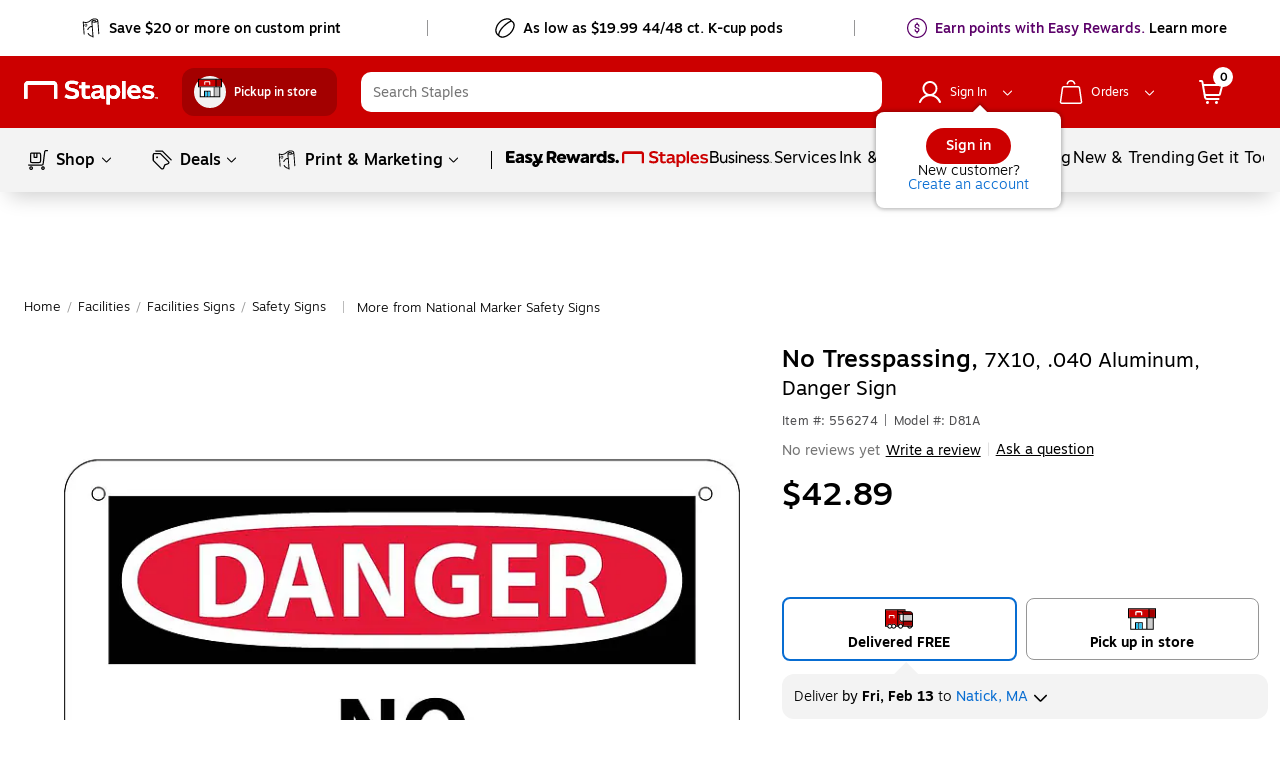

--- FILE ---
content_type: text/html;charset=utf-8
request_url: https://www.staples.com/no-tresspassing-7x10-040-aluminum-danger-sign/product_556274
body_size: 122441
content:
<!DOCTYPE html><html xmlns="http://www.w3.org/1999/xhtml" xml:lang="en-US" lang="en-US" xmlns:og="http://opengraphprotocol.org/schema/" xmlns:fb="http://www.facebook.com/2008/fbml"><head><link data-rh="true" rel="apple-touch-icon" href="https://www.staples.com/sbd/img/ico/favicon.ico"/><link data-rh="true" rel="canonical" href="https://www.staples.com/no-tresspassing-7x10-040-aluminum-danger-sign/product_556274"/><meta data-rh="true" http-equiv="X-UA-Compatible" content="IE=edge,chrome=1"/><meta data-rh="true" http-equiv="Content-Type" content="text/html; charset=utf-8"/><meta data-rh="true" http-equiv="x-dns-prefetch-control" content="on"/><meta data-rh="true" http-equiv="content-language" content="en-us"/><meta data-rh="true" name="apple-itunes-app" content="app-id=1570643833"/><meta data-rh="true" name="description" content="Get No Tresspassing, 7X10, .040 Aluminum, Danger Sign fast at Staples. Free next-day delivery when you spend $35+."/><meta data-rh="true" name="robots" content="index,follow"/><meta data-rh="true" name="twitter:card" content="summary"/><meta data-rh="true" name="twitter:site" content="@staples"/><meta data-rh="true" name="twitter:image" content="//assets.staples-static.com/sbd/cre/products/home-banners/20190414/images/nad_staples_logo2.png"/><meta data-rh="true" property="og:title" content="No Tresspassing, 7X10, .040 Aluminum, Danger Sign | Staples"/><meta data-rh="true" property="og:url" content="/no-tresspassing-7x10-040-aluminum-danger-sign/product_556274"/><meta data-rh="true" property="og:image" content="//assets.staples-static.com/sbd/cre/products/home-banners/20190414/images/nad_staples_logo2.png"/><meta data-rh="true" property="og:description" content="Get No Tresspassing, 7X10, .040 Aluminum, Danger Sign fast at Staples. Free next-day delivery when you spend $35+."/><script data-rh="true" type="application/ld+json" data-lu="structured-data">[{"@context":"https://schema.org/","@type":"Product","name":"No Tresspassing, 7X10, .040 Aluminum, Danger Sign","image":["https://www.staples-3p.com/s7/is/image/Staples/m000340196_sc7?wid=512&hei=512"],"description":"Get No Tresspassing, 7X10, .040 Aluminum, Danger Sign fast at Staples. Free next-day delivery when you spend $35+.","sku":"556274","mpn":"D81A","brand":{"@type":"Brand","name":"National Marker"},"offers":{"@type":"Offer","url":"/no-tresspassing-7x10-040-aluminum-danger-sign/product_556274","priceCurrency":"USD","price":42.89,"priceValidUntil":"2026-01-22","itemCondition":"https://schema.org/NewCondition","availability":"InStock"}},{"@context":"https://schema.org","@type":"BreadcrumbList","itemListElement":[{"@type":"ListItem","position":1,"name":"Staples","item":"https://www.staples.com"},{"@type":"ListItem","position":2,"name":"Facilities","item":"https://www.staples.com/facilities/cat_SC350045"},{"@type":"ListItem","position":3,"name":"Facilities-Signs","item":"https://www.staples.com/facilities-signs/cat_CG2925"},{"@type":"ListItem","position":4,"name":"Safety-Signs","item":"https://www.staples.com/Safety-Signs/cat_CL167011"},{"@type":"ListItem","position":5,"name":"No Tresspassing, 7X10, .040 Aluminum, Danger Sign","item":"https://www.staples.com/no-tresspassing-7x10-040-aluminum-danger-sign/product_556274"}]}]</script><style data-rh="true">
        body {
          min-width: inherit !important
        }
        body {
          overflow-x: hidden; /*GMP-1886*/
          -webkit-overflow-scrolling: touch;
          background-color: #fff !important;
        }
        body:focus {
          outline: none;
        }
        a,
        select,
        div[role=link],
        span[role=link],
        div[role=button] {
          cursor: pointer;
        }
        #learnContainer ul li:before {
          content: "";
        }
        .cwwbos_pros-container *, #learnContainer *, .cwwbos_h3 {
          box-sizing: content-box;
        }
        @media screen and (max-width: 600px) {
          #oo_tab, #inside_liveChatTab, .wc-mb-position {
            display: none!important;
          }
          _:-ms-fullscreen, :root #sku_details_container {
            margin-top: calc(100% - 572px);
          }
        }
        .focusibleElement:focus {
          outline: 1px solid #2776c5;
        }
        .monetizationPaddingBanner {
          padding-top: 6px;
        }
        .overlay_bg.video .overlay_container, .overlay_bg.gallery .overlay_container {
          box-sizing: content-box;
        }
        [class*="ada_hidden"] {
          position: absolute;
          left: -10000px;
          top: auto;
          width: 1px;
          height: 1px;
          overflow: hidden;
        }
        .blueOutlineOnTabFocus, .blueOutlineOnTabFocus:focus {
          outline: 1px dashed #000 !important;
        }
        #vidyard-overlay-wrapper {
          z-index: 9997;
        }
        #vidyard-overlay-wrapper #vidyard-overlay {
          opacity: 0.6;
        }
        #klarna-pdp-placement::part(osm-container) {
          border: none;
          font-family: inherit;
          padding: 0 0 12px
        }
        #klarna-pdp-placement::part(osm-cta) {
          font-family: inherit;
        }
        #klarna-pdp-placement::part(osm-badge) {
          width: 62px;
        }
      </style><title>No Tresspassing, 7X10, .040 Aluminum, Danger Sign | Staples</title><meta name="facebook-domain-verification" content="wqt61nerbf057fht2t5fxttv8tq508"/><meta name="p:domain_verify" content="da352088b04d1bbbe89261b6d54fc1d7"/><meta http-equiv="Content-Security-Policy" content="default-src &#39;self&#39; &#39;unsafe-inline&#39; &#39;unsafe-eval&#39; topsortassets.com *.imiclk.com imiclk.com builder.lift.acquia.com lift.acquia.com *.adentifi.com adentifi.com *.adgrx.com adgrx.com deepsearch.adlucent.com *.adobe.com *.adobedc.net 112.2o7.net adobe.com d1.sc.omtrdc.net hb.omtrdc.net sc.omtrdc.net *.everesttech.net everesttech.net *.demdex.net demdex.net *.adobedtm.com adobedtm.com *.tt.omtrdc.net tt.omtrdc.net *.akamaihd.net *.akamaized.net *.akstat.io *.edgesuite.net akamaihd.net akamaized.net akstat.io *.go-mpulse.net go-mpulse.net s3.amazonaws.com *.amazon.com amazon.com *.aexp-static.com *.americanexpress.com aexp-static.com americanexpress.com *.adnxs.com *.attentivemobile.com *.attn.tv attentivemobile.com attn.tv *.applicationinsights.azure.com *.azureedge.net azureedge.net *.bing.com bing.com *.brsrvr.com brsrvr.com *.btttag.com btttag.com *.braintreegateway.com *.sandbox.braintreegateway.com braintreegateway.com *.chatid.com *.cloudfront.net d2p4r375zfkzm8.cloudfront.net *.cnetcontent.com cnetcontent.com *.dtmpub.com *.emjcd.com dtmpub.com emjcd.com *.camato.eu *.crealytics.com *.spapi.io camato.eu *.criteo.com *.criteo.net criteo.com criteo.net sv.us.criteo.net *.discover.com discover.com *.dotomi.com *.doubleclick.net doubleclick.net *.d41.co d41.co dummyimage.com *.tribalfusion.com tribalfusion.com *.facebook.com *.facebook.net facebook.com facebook.net *.fullstory.com fullstory.com *.google.com *.google.nl *.googlesyndication.com *.gstatic.com channelintelligence.com google.co.in google.co.uk google.com google.de google.nl googlesyndication.com safeframe.googlesyndication.com *.googleadservices.com googleadservices.com *.googleapis.com apis.google.com googleapis.com storage.googleapis.com *.googletagmanager.com *.googletagservices.com googletagmanager.com googletagservices.com *.google-analytics.com google-analytics.com *.hlserve.com hlserve.com *.kaptcha.com kaptcha.com iccnonprodmediastorage.blob.core.windows.net *.inside-graph.com wss://*.inside-graph.com inside-graph.com wss://stp-sandbox-live.inside-graph.com/signal *.jebbit.com jebbit.com *.linkedin.com *.linkedin.oribi.io linkedin.com *.bizographics.com *.licdn.com bizographics.com licdn.com *.linksynergy.com linksynergy.com *.ml-attr.com *.proofpoint.com *.marketo.com *.marketo.net *.mktoresp.com marketo.com marketo.net mktoresp.com *.mastercard.com *.mathtag.com mathtag.com *.rkdms.com fpt.dfp.microsoft.com pod02reimagespe0.blob.core.windows.net *.msn.com msn.com *.bam-x.com *.narrativ.com bam-x.com narrativ.com *.newrelic.com *.nr-data.net newrelic.com nr-data.net *.optimove.com *.optimove.events *.optimove.net optimove.com optimove.events optimove.net static.app.delivery *.braintree-api.com *.paypal.com *.paypalobjects.com braintree-api.com paypal.com paypalobjects.com sandbox.paypal.com stats.paypal.com *.turnto.com turnto.com *.pinimg.com *.pinterest.com pinimg.com pinterest.com *.quantcount.com *.quantserve.com quantcount.com quantserve.com *.leadsrx.com *.nxtck.com *.rakuten.com *.xg4ken.com leadsrx.com nxtck.com rakuten.com xg4ken.com *.rlcdn.com *.rokt.com rokt.com *.securedvisit.com securedvisit.com *.shoplocal.com *.smartadserver.com smartadserver.com *.southwestordering.com southwestordering.com *.dja.com *.ediversitynetwork.com *.hitouchbusinessservices.com *.pnidev.com *.staples-3p.com *.staples-sparx.com *.staples-static.com *.staples.com *.staplesconnect.com *.staplesimprintsolutions.com *.staplespay.com *.staplespromo.com *.wiseher.com staples-3p.com staples-inc.massrel.io staples-sparx.com staples-static.com staples.com staplespay.com staplespromo.com v1.api.us.janrain.com *.staplesadvantage.com staplesadvantage.com *.sundaysky.com sundaysky.com *.1worldsync.com *.swogo.net swogo.net *.staplesimprintsolutions.com staplesimprintsolutions.com *.14print.com *.14Print.com *.14Print.net *.14print.net *.buildastamp.com *.ls.chatid.com *.navitor.com *.oppwa.com *.prismdc.com *.salsify.com *.sltest.com *.stampdemo.com *.taylorcommunications.com *.trkn.us *.zscaler.com *.zscaler.net *.zscalerone.net *.zscalerthree.net *.zscalertwo.net *.zscloud.net 14print.com 14Print.com d2vppzocvtms05.cloudfront.net platform.liquidus.net player.cloudinary.com staplesprintservices.bynder.com zscalerone.net zscalerthree.net zscloud.net *.adsrvr.org adsrvr.org *.triadretail.net triadretail.net *.3lift.com 3lift.com *.trustarc.com trustarc.com *.twimg.com twimg.com t.co *.undertone.com linkstorm.net p.linkstorm.net *.goo.gl goo.gl *.edgecastcdn.net *.vidyard.com vidyard.com *.visa.com checkout.visa.com secure.checkout.visa.com visa.com www.staticv.me ngd.yahoo.com ybp.yahoo.com *.yimg.com *.youtube-nocookie.com *.youtube.com *.ytimg.com youtube-nocookie.com youtube.com ytimg.com *.zmags.com api.viewer.zmags.com secure.api.viewer.zmags.com zscalertwo.net zscaler.com zscaler.net staplesprintservicessandbox.bynder.com *.s3.amazonaws.com *.scene7.com *.taggstar.com *.umbrella.com *.brandlock.io *.lucidworks.com salsify-ecdn.com *.salsify-ecdn.com *.applications.lucidworks.com *.lucidworks.cloud members.cj.com trkn.us *.qualtrics.com *.demandbase.com *.persado.com api.company-target.com cj.dotomi.com emjcd.com mczbf.com sjwoe.com idsync.rlcdn.com cdn.persa.do *.kumulos.com *.app.delivery app.powerbi.com *.mczbf.com *.exponea.com *.bloomreach.co *.brcdn.com *.uidapi.com *.syndigo.com *.syndigo.cloud *.privacymanager.io *.3m.com *.dxpapi.com *.klarna.com *.klarnacdn.net *.klarnaservices.com *.klarnauserservices.com tvspix.com *.tvspix.com *.seismic.com tag.demandbase.com tag-logger.demandbase.com scripts.demandbase.com company-target.com segments.company-target.com s.company-target.com applepay.cdn-apple.com pzapi-ij.com pzapi-kg.com pzapi-nb.com prf.hn partnerize.com *.reddit.com *.redditstatic.com *.redditinc.com *.reddithelp.com www.redditstatic.com alb.reddit.com pixel-config.reddit.com *.pw.adn.cloud *.techlab-cdn.com wss://*.kore.ai *.kore.ai *.dodgeballhq.com ds.reson8.com cdn.resonate.com *.iesnare.com *.api.topsort.com unpkg.com *.bazaarvoice.com data: blob:; upgrade-insecure-requests;"/><meta charset="UTF-8"/><meta name="viewport" content="width=device-width, initial-scale=1.0"/><meta name="next-head-count" content="2"/><link rel="stylesheet" href="/_next/static/css/277.85a7c3d0247f5e1a36b9.css" data-n-g=""/><link rel="stylesheet" href="/_next/static/css/304.3b44d5ea8c8947585ca7.css" data-n-p=""/><link rel="stylesheet" href="/_next/static/css/419.fc374bfdce60acad72d7.css"/><link rel="stylesheet" href="/_next/static/css/367.e60d0014b795691e6873.css"/><link rel="stylesheet" href="/_next/static/css/97.fd43fc4ec1970ca76609.css"/><link rel="stylesheet" href="/_next/static/css/351.c567cbb19f70efa09770.css"/><link rel="stylesheet" href="/_next/static/css/335.a57f83a81a26f0b61455.css"/><link rel="stylesheet" href="/_next/static/css/440.699d2e3bc4a5ad50d0f2.css"/><noscript data-n-css=""></noscript><style data-styled="active" data-styled-version="5.3.11">.dWQMpW { height: 20px; width: 20px; top: 0px; left: 0px; position: relative; display: flex; -webkit-box-align: center; align-items: center; -webkit-box-pack: center; justify-content: center; } .dWQMpW > svg, .dWQMpW div { position: absolute; opacity: 1; } .fxvZSC { height: 10px; width: 10px; top: 0px; left: 0px; position: relative; display: flex; -webkit-box-align: center; align-items: center; -webkit-box-pack: center; justify-content: center; } .fxvZSC > svg, .fxvZSC div { position: absolute; opacity: 1; } .bAbwjj { display: inline-block; vertical-align: middle; opacity: 1; } .bSvIjO { display: block; vertical-align: middle; opacity: 1; } .jWZSbf { display: block; vertical-align: middle; opacity: 1; } .kAMkfw { display: block; vertical-align: middle; opacity: 1; } .wbRdX { display: inline-block; vertical-align: middle; opacity: 1; } .lhEEZC { display: inline-block; vertical-align: middle; opacity: 1; } .lgTKrU { display: inline-block; vertical-align: middle; opacity: 1; transform: rotate(90deg); } .DYRuo { display: inline-block; vertical-align: middle; opacity: 1; } .kmSudy { display: inline-block; vertical-align: middle; opacity: 1; transform: rotate(90deg); } .gNmUXL { display: block; vertical-align: middle; opacity: 1; } .lpnSVp { display: inline-block; vertical-align: middle; opacity: 1; } .CnzNU { display: inline-block; vertical-align: middle; opacity: 1; transform: rotate(270deg); } .czVqFY { display: inline-block; vertical-align: middle; opacity: 1; } .keWSrw { display: block; vertical-align: middle; opacity: 1; } .dwIBGy { display: inline-block; vertical-align: middle; opacity: 1; transform: rotate(90deg); } .fKwmRc { display: inline-block; vertical-align: middle; opacity: 1; } .huUceH { display: inline-block; vertical-align: middle; opacity: 1; } .BzmvF { width: 80px; height: 80px; box-shadow: rgba(155, 155, 155, 0.7) 0px 0px 6px; border-radius: 100%; margin: 5px auto; position: relative; background-color: rgb(255, 255, 255); display: flex; -webkit-box-align: center; align-items: center; -webkit-box-pack: center; justify-content: center; } .iMOBhS { width: 40px; height: 28px; background-image: url("/_next/static/assets/lg-7e50ad90c40e5ac7c07feafb04e87561.gif"); background-repeat: no-repeat; background-size: contain; } .dsYgce { font-family: Motiva-Medium, Motiva, Helvetica, Arial, sans-serif; display: inline-flex; width: 100%; height: auto; cursor: pointer; position: relative; overflow: hidden; -webkit-box-align: center; align-items: center; -webkit-box-pack: center; justify-content: center; transition: 0.1s ease-in; margin: 10px; border-radius: 22px; padding: 10px 28px; background-color: rgb(204, 0, 0); border: none; } .dsYgce:hover:not(:active) { background: rgb(231, 35, 24); box-shadow: rgba(155, 155, 155, 0.7) 0px 0px 6px; } .dsYgce:active { box-shadow: none; background: rgb(231, 35, 24); } .dsYgce:focus:not(:focus-visible) { outline: none; } .dsYgce svg { padding: 0px; height: 24px; width: 24px; margin: 0px 7px 0px 0px !important; } .iicIdt { font-family: Motiva-Medium, Motiva, Helvetica, Arial, sans-serif; display: inline-flex; cursor: pointer; position: relative; overflow: hidden; -webkit-box-align: center; align-items: center; -webkit-box-pack: center; justify-content: center; transition: 0.1s ease-in; margin: 10px; padding: 10px 12px; background-color: rgb(255, 255, 255); border: 1px solid rgb(150, 150, 150); width: 44px; height: 44px; border-radius: 50%; } .iicIdt:hover:not(:active) { background: rgb(255, 255, 255); box-shadow: rgba(155, 155, 155, 0.7) 0px 0px 6px; border: 1px solid rgb(150, 150, 150); } .iicIdt:active { box-shadow: none; background: rgb(255, 255, 255); } .iicIdt:focus:not(:focus-visible) { outline: none; } .iicIdt div { height: 24px; width: 24px; } .iicIdt svg { padding: 0px; top: 0px; left: 0px; height: 24px; width: 24px; margin: 0px !important; } .jFbLmi { font-family: Motiva, Helvetica, Arial, sans-serif; display: inline-flex; width: auto; height: auto; cursor: pointer; position: relative; overflow: hidden; -webkit-box-align: center; align-items: center; -webkit-box-pack: center; justify-content: center; transition: 0.1s ease-in; border-radius: 20px; background-color: rgba(255, 255, 255, 0.99); border: none; margin: 0px 10px; padding: 4px 12px; } .jFbLmi:hover:not(:active) { background: rgb(243, 243, 243); box-shadow: none; } .jFbLmi:active { box-shadow: none; background: rgb(243, 243, 243); } .jFbLmi:focus:not(:focus-visible) { outline: none; } .jFbLmi svg { padding: 0px; height: 16px; width: 16px; margin: 0px 7px 0px 0px !important; } .heDNdD { font-family: Motiva, Helvetica, Arial, sans-serif; display: inline-flex; width: auto; height: auto; cursor: pointer; position: relative; overflow: hidden; -webkit-box-align: center; align-items: center; -webkit-box-pack: center; justify-content: center; transition: 0.1s ease-in; margin: 10px; border-radius: 20px; padding: 4px 16px; background-color: rgba(255, 255, 255, 0.99); border: none; } .heDNdD:hover:not(:active) { background: rgb(243, 243, 243); box-shadow: none; } .heDNdD:active { box-shadow: none; background: rgb(243, 243, 243); } .heDNdD:focus:not(:focus-visible) { outline: none; } .heDNdD svg { padding: 0px; height: 16px; width: 16px; margin: 0px 7px 0px 0px !important; } .fjAqfA { font-family: Motiva, Helvetica, Arial, sans-serif; display: inline-flex; width: auto; height: auto; cursor: pointer; position: relative; overflow: hidden; -webkit-box-align: center; align-items: center; -webkit-box-pack: center; justify-content: center; transition: 0.1s ease-in; border-radius: 20px; background-color: rgba(255, 255, 255, 0.99); border: none; margin: 0px; padding: 4px 12px; } .fjAqfA:hover:not(:active) { background: rgb(243, 243, 243); box-shadow: none; } .fjAqfA:active { box-shadow: none; background: rgb(243, 243, 243); } .fjAqfA:focus:not(:focus-visible) { outline: none; } .fjAqfA div { height: 16px; width: 16px; } .fjAqfA svg { padding: 0px; top: 0px; left: 0px; height: 16px; width: 16px; margin: 0px !important; } .kVTDvC { font-family: Motiva-Medium, Motiva, Helvetica, Arial, sans-serif; display: inline-flex; width: auto; height: auto; cursor: pointer; position: relative; overflow: hidden; -webkit-box-align: center; align-items: center; -webkit-box-pack: center; justify-content: center; transition: 0.1s ease-in; border-radius: 22px; padding: 9px 27px; background-color: rgb(255, 255, 255); border: 1px solid rgb(150, 150, 150); margin: 0px !important; } .kVTDvC:hover:not(:active) { background: rgb(255, 255, 255); box-shadow: rgba(155, 155, 155, 0.7) 0px 0px 6px; border: 1px solid rgb(150, 150, 150); } .kVTDvC:active { box-shadow: none; background: rgb(255, 255, 255); } .kVTDvC:focus:not(:focus-visible) { outline: none; } .kVTDvC svg { padding: 0px; height: 24px; width: 24px; margin: 0px 7px 0px 0px !important; } .jGxHlH { font-family: Motiva-Medium, Motiva, Helvetica, Arial, sans-serif; display: inline-flex; width: auto; height: auto; cursor: pointer; position: relative; overflow: hidden; -webkit-box-align: center; align-items: center; -webkit-box-pack: center; justify-content: center; transition: 0.1s ease-in; margin: 10px; border-radius: 20px; padding: 4px 16px; background-color: rgb(204, 0, 0); border: none; } .jGxHlH:hover:not(:active) { background: rgb(231, 35, 24); box-shadow: rgba(155, 155, 155, 0.7) 0px 0px 6px; } .jGxHlH:active { box-shadow: none; background: rgb(231, 35, 24); } .jGxHlH:focus:not(:focus-visible) { outline: none; } .jGxHlH svg { padding: 0px; height: 16px; width: 16px; margin: 0px 7px 0px 0px !important; } .kTTXkm { font-family: Motiva-Medium, Motiva, Helvetica, Arial, sans-serif; display: inline-flex; width: auto; height: auto; cursor: pointer; position: relative; overflow: hidden; -webkit-box-align: center; align-items: center; -webkit-box-pack: center; justify-content: center; transition: 0.1s ease-in; margin: 10px; border-radius: 20px; padding: 8px 20px; background-color: rgb(204, 0, 0); border: none; } .kTTXkm:hover:not(:active) { background: rgb(231, 35, 24); box-shadow: rgba(155, 155, 155, 0.7) 0px 0px 6px; } .kTTXkm:active { box-shadow: none; background: rgb(231, 35, 24); } .kTTXkm:focus:not(:focus-visible) { outline: none; } .kTTXkm svg { padding: 0px; height: 20px; width: 20px; margin: 0px 7px 0px 0px !important; } .dLgplZ { font-family: Motiva-Medium, Motiva, Helvetica, Arial, sans-serif; display: inline-flex; width: auto; cursor: pointer; position: relative; overflow: hidden; -webkit-box-align: center; align-items: center; -webkit-box-pack: center; justify-content: center; transition: 0.1s ease-in; border-radius: 20px; padding: 7px 19px; background-color: rgb(255, 255, 255); border: 1px solid rgb(150, 150, 150); margin: 18px 0px 0px; height: 36px; } .dLgplZ:hover:not(:active) { background: rgb(255, 255, 255); box-shadow: rgba(155, 155, 155, 0.7) 0px 0px 6px; border: 1px solid rgb(150, 150, 150); } .dLgplZ:active { box-shadow: none; background: rgb(255, 255, 255); } .dLgplZ:focus:not(:focus-visible) { outline: none; } .dLgplZ svg { padding: 0px; height: 20px; width: 20px; margin: 0px 7px 0px 0px !important; } .fdUpUl { font-family: Motiva-Medium, Motiva, Helvetica, Arial, sans-serif; display: inline-flex; width: auto; height: auto; cursor: pointer; position: relative; overflow: hidden; -webkit-box-align: center; align-items: center; -webkit-box-pack: center; justify-content: center; transition: 0.1s ease-in; margin: 10px; border-radius: 20px; padding: 7px 19px; background-color: rgb(255, 255, 255); border: 1px solid rgb(150, 150, 150); z-index: 13; } .fdUpUl:hover:not(:active) { background: rgb(255, 255, 255); box-shadow: rgba(155, 155, 155, 0.7) 0px 0px 6px; border: 1px solid rgb(150, 150, 150); } .fdUpUl:active { box-shadow: none; background: rgb(255, 255, 255); } .fdUpUl:focus:not(:focus-visible) { outline: none; } .fdUpUl svg { padding: 0px; height: 20px; width: 20px; margin: 0px 7px 0px 0px !important; } .cmRJlk { font-family: Motiva, Helvetica, Arial, sans-serif; display: inline-flex; width: auto; height: auto; cursor: pointer; position: relative; overflow: hidden; -webkit-box-align: center; align-items: center; -webkit-box-pack: center; justify-content: center; transition: 0.1s ease-in; border-radius: 20px; padding: 4px 16px; background-color: rgba(255, 255, 255, 0.99); border: none; margin: 0px 0px 10px 10px; } .cmRJlk:hover:not(:active) { background: rgb(243, 243, 243); box-shadow: none; } .cmRJlk:active { box-shadow: none; background: rgb(243, 243, 243); } .cmRJlk:focus:not(:focus-visible) { outline: none; } .cmRJlk svg { padding: 0px; height: 16px; width: 16px; margin: 0px 7px 0px 0px !important; } .fyImEM { font-family: Motiva-Medium, Motiva, Helvetica, Arial, sans-serif; display: inline-flex; width: 100%; cursor: pointer; position: relative; overflow: hidden; -webkit-box-align: center; align-items: center; -webkit-box-pack: center; justify-content: center; transition: 0.1s ease-in; border-radius: 20px; padding: 7px 19px; background-color: rgb(255, 255, 255); border: 1px solid rgb(150, 150, 150); margin: 0px; height: 36px; } .fyImEM:hover:not(:active) { background: rgb(255, 255, 255); box-shadow: rgba(155, 155, 155, 0.7) 0px 0px 6px; border: 1px solid rgb(150, 150, 150); } .fyImEM:active { box-shadow: none; background: rgb(255, 255, 255); } .fyImEM:focus:not(:focus-visible) { outline: none; } .fyImEM svg { padding: 0px; height: 20px; width: 20px; margin: 0px 7px 0px 0px !important; } .kppKiM { font-family: Motiva, Helvetica, Arial, sans-serif; display: inline-flex; width: auto; height: auto; cursor: pointer; position: relative; overflow: hidden; -webkit-box-align: center; align-items: center; -webkit-box-pack: center; justify-content: center; transition: 0.1s ease-in; border-radius: 20px; padding: 4px 16px; background-color: rgba(255, 255, 255, 0.99); border: none; margin: 0px; } .kppKiM:hover:not(:active) { background: rgb(243, 243, 243); box-shadow: none; } .kppKiM:active { box-shadow: none; background: rgb(243, 243, 243); } .kppKiM:focus:not(:focus-visible) { outline: none; } .kppKiM svg { padding: 0px; height: 16px; width: 16px; margin: 0px 7px 0px 0px !important; } .jtvEdo { padding: 0px; margin: 0px; line-height: 24px; letter-spacing: 0px; font-size: 16px; color: white; display: flex; -webkit-box-align: center; align-items: center; } .jtGFho { padding: 0px; margin: 0px; line-height: 24px; letter-spacing: 0px; font-size: 16px; color: black; display: flex; -webkit-box-align: center; align-items: center; } .iaLcAe { padding: 0px; margin: 0px; line-height: 20px; letter-spacing: 0px; font-size: 14px; color: black; display: flex; -webkit-box-align: center; align-items: center; } .icuiQe { padding: 0px; margin: 0px; line-height: 20px; letter-spacing: 0px; font-size: 14px; color: white; display: flex; -webkit-box-align: center; align-items: center; } .coHGvh { padding: 0px; margin: 0px; line-height: 20px; letter-spacing: 0px; font-size: 14px; display: flex; -webkit-box-align: center; align-items: center; } .bIgmah { font-family: Motiva-Medium, Motiva, Helvetica, Arial, sans-serif; font-weight: 500; display: inline-flex; line-height: 18px; margin: auto 0px; white-space: pre-wrap; } @media (min-width: 360px) and (max-width: 600px) {
  .bIgmah { line-height: 16px; }
} @media (max-width: 359px) {
  .bIgmah { line-height: 16px; }
} .bIgmah:focus { outline: none; } .bIgmah:focus-visible { outline: rgb(0, 0, 0) dashed 1px !important; } .bRVrpR { font-family: Motiva-Medium, Motiva, Helvetica, Arial, sans-serif; font-weight: 500; white-space: pre-wrap; } .bRVrpR:focus { outline: none; } .bRVrpR:focus-visible { outline: rgb(0, 0, 0) dashed 1px !important; } .jasVa-D { white-space: pre-wrap; } .jasVa-D:focus { outline: none; } .jasVa-D:focus-visible { outline: rgb(0, 0, 0) dashed 1px !important; } .cCWSZa { white-space: pre-wrap; } .cCWSZa:hover { text-decoration: underline !important; cursor: pointer !important; } .cCWSZa:hover { text-decoration: none !important; } .cCWSZa:focus { outline: none; } .cCWSZa:focus-visible { outline: rgb(0, 0, 0) dashed 1px !important; } .kFqwLP { white-space: pre-wrap; } .kFqwLP:hover { text-decoration: underline !important; cursor: pointer !important; } .kFqwLP:hover { text-decoration: underline !important; cursor: pointer !important; } .kFqwLP:focus { outline: none; } .kFqwLP:focus-visible { outline: rgb(0, 0, 0) dashed 1px !important; } .dFUatG { font-family: Motiva-Medium, Motiva, Helvetica, Arial, sans-serif; font-weight: 500; white-space: pre-wrap; } .dFUatG:hover { cursor: default !important; } .dFUatG:focus { outline: none; } .dFUatG:focus-visible { outline: rgb(0, 0, 0) dashed 1px !important; } .faTsCK { white-space: pre-wrap; } .faTsCK:hover { text-decoration: underline !important; cursor: pointer !important; } .faTsCK:focus { outline: none; } .faTsCK:focus-visible { outline: rgb(0, 0, 0) dashed 1px !important; } .kdNfMV { color: rgb(8, 109, 210); white-space: pre-wrap; } .kdNfMV:hover { text-decoration: underline; } .kdNfMV:hover { text-decoration: underline !important; cursor: pointer !important; } .kdNfMV:hover { text-decoration: underline !important; cursor: pointer !important; } .kdNfMV:focus { outline: none; } .kdNfMV:focus-visible { outline: rgb(0, 0, 0) dashed 1px !important; } .bnQMsY { outline: none; padding-right: 8px; display: inline-flex; margin: auto 0px; vertical-align: bottom; padding-bottom: 1px; } .bnQMsY:hover { cursor: default; text-decoration: none; } @media (min-width: 601px) and (max-width: 820px) {
  .bnQMsY { padding-right: 10px; }
} .bnQMsY.subHeaderTextIconPosition { position: relative; top: 0px; } .bnQMsY.Left { float: left; } .bnQMsY.Center { text-align: center; } .bnQMsY.Right { float: right; } .fUBZYv { outline: none; padding-right: 8px; padding-bottom: 4px; width: 100%; float: left; display: inline-block !important; } .fUBZYv:hover { cursor: default; text-decoration: none; } @media (min-width: 601px) and (max-width: 820px) {
  .fUBZYv { padding-right: 10px; }
} .fUBZYv.subHeaderTextIconPosition { position: relative; top: 0px; } .fUBZYv.Left { float: left; } .fUBZYv.Center { text-align: center; } .fUBZYv.Right { float: right; } .fhLJSL { outline: none; padding-right: 8px; padding-bottom: 4px; float: left; } .fhLJSL:hover { cursor: default; text-decoration: none; } @media (min-width: 601px) and (max-width: 820px) {
  .fhLJSL { padding-right: 10px; }
} .fhLJSL.subHeaderTextIconPosition { position: relative; top: 0px; } .fhLJSL.Left { float: left; } .fhLJSL.Center { text-align: center; } .fhLJSL.Right { float: right; } .eBSZfR { outline: none; padding-bottom: 4px; width: 32px; height: 32px; margin-right: 8px; float: left; padding-right: 0px !important; } .eBSZfR:hover { cursor: default; text-decoration: none; } @media (min-width: 601px) and (max-width: 820px) {
  .eBSZfR { padding-right: 10px; }
} .eBSZfR div { margin: 3px 0px 0px 3px; } .eBSZfR:hover { width: 32px; height: 32px; background-color: rgba(0, 0, 0, 0.09); border-radius: 100%; display: block; transition: 0.15s cubic-bezier(0.15, 0.5, 0.5, 1); cursor: pointer; } .eBSZfR.subHeaderTextIconPosition { position: relative; top: 0px; } .eBSZfR.Left { float: left; } .eBSZfR.Center { text-align: center; } .eBSZfR.Right { float: right; } .fEJetF { width: auto; font-size: 14px; font-family: Motiva-Light, Motiva, Helvetica, Arial, sans-serif; white-space: normal; cursor: pointer; outline: none; color: inherit !important; } .fEJetF sup { top: unset !important; vertical-align: super !important; } .fEJetF:focus { outline: rgb(0, 0, 0) dashed 1px; outline-offset: 1px; } .fEJetF:focus .iconWithTextWrapper { display: inline-block; } .fEJetF:focus .iconWithTextWrapper.iconWithTextWrapperTopHat { display: inline-flex; } .fEJetF:focus .iconWithTextWrapperTopHat { display: inline-flex; } .fEJetF:hover { text-decoration: underline; } .fEJetF:active { outline: none !important; } .hijQif { width: auto; white-space: normal; cursor: pointer; outline: none; line-height: 24px; font-weight: 400; font-family: Motiva, Helvetica, Arial, sans-serif; color: inherit !important; font-size: 16px !important; } .hijQif sup { top: unset !important; vertical-align: super !important; } .hijQif:focus { outline: rgb(0, 0, 0) dashed 1px; outline-offset: 1px; } .hijQif:focus .iconWithTextWrapper { display: inline-block; } .hijQif:focus .iconWithTextWrapper.iconWithTextWrapperTopHat { display: inline-flex; } .hijQif:focus .iconWithTextWrapperTopHat { display: inline-flex; } .hijQif:hover { text-decoration: underline; } .hijQif:active { outline: none !important; } .hijQif .iconWithTextWrapper:last-of-type { position: relative; } .hijQif .iconWithTextWrapper .icon-logo { top: 4px !important; padding-right: 0px !important; } .hijQif .iconWithTextWrapper .icon-logo:hover { cursor: pointer; } .hijQif .sc-cwHptR { padding-bottom: 0px; } .enBDiD { width: auto; font-size: 14px; font-family: Motiva-Light, Motiva, Helvetica, Arial, sans-serif; white-space: normal; cursor: pointer; outline: none; display: inline-block; color: inherit !important; } .enBDiD sup { top: unset !important; vertical-align: super !important; } .enBDiD:focus { outline: rgb(0, 0, 0) dashed 1px; outline-offset: 1px; } .enBDiD:focus .iconWithTextWrapper { display: inline-block; } .enBDiD:focus .iconWithTextWrapper.iconWithTextWrapperTopHat { display: inline-flex; } .enBDiD:focus .iconWithTextWrapperTopHat { display: inline-flex; } .enBDiD:hover { text-decoration: underline; } .enBDiD:active { outline: none !important; } @media (min-width: 360px) and (max-width: 600px) {
  .enBDiD { margin-bottom: -10px; }
} @media (max-width: 359px) {
  .enBDiD { margin-bottom: -10px; }
} .enBDiD svg { margin-left: 6px; margin-top: 6px; } .cgfsrO { width: auto; font-size: 14px; font-family: Motiva-Light, Motiva, Helvetica, Arial, sans-serif; white-space: normal; outline: none; cursor: default; text-decoration: none; display: initial; color: inherit !important; } .cgfsrO:focus-visible { outline: rgb(0, 0, 0) dashed 1px; outline-offset: 1px; } .cgfsrO sup { top: unset !important; vertical-align: super !important; } .cgfsrO:focus { outline: rgb(0, 0, 0) dashed 1px; outline-offset: 1px; } .cgfsrO:focus .iconWithTextWrapper { display: inline-block; } .cgfsrO:focus .iconWithTextWrapper.iconWithTextWrapperTopHat { display: inline-flex; } .cgfsrO:focus .iconWithTextWrapperTopHat { display: inline-flex; } .cgfsrO:hover { text-decoration: underline; } .cgfsrO:active { outline: none !important; } .cgfsrO:hover { text-decoration: none; } .cgfsrO .headlinerText:hover { cursor: default; text-decoration: none; } .dkGyBA { width: auto; font-size: 14px; font-family: Motiva-Light, Motiva, Helvetica, Arial, sans-serif; white-space: normal; cursor: pointer; outline: none; display: inline-block; color: inherit !important; } .dkGyBA:focus-visible { outline: rgb(0, 0, 0) dashed 1px; outline-offset: 1px; } .dkGyBA sup { top: unset !important; vertical-align: super !important; } .dkGyBA:focus { outline: rgb(0, 0, 0) dashed 1px; outline-offset: 1px; } .dkGyBA:focus .iconWithTextWrapper { display: inline-block; } .dkGyBA:focus .iconWithTextWrapper.iconWithTextWrapperTopHat { display: inline-flex; } .dkGyBA:focus .iconWithTextWrapperTopHat { display: inline-flex; } .dkGyBA:hover { text-decoration: underline; } .dkGyBA:active { outline: none !important; } .dkGyBA:hover { text-decoration: none; } .dkGyBA .headlinerText:hover { cursor: default; text-decoration: none; } .kjBFWi { width: auto; font-size: 14px; font-family: Motiva-Light, Motiva, Helvetica, Arial, sans-serif; white-space: normal; cursor: pointer; outline: none; display: inline-block; color: inherit !important; } .kjBFWi:focus-visible { outline: rgb(0, 0, 0) dashed 1px; outline-offset: 1px; } .kjBFWi sup { top: unset !important; vertical-align: super !important; } .kjBFWi:focus { outline: rgb(0, 0, 0) dashed 1px; outline-offset: 1px; } .kjBFWi:focus .iconWithTextWrapper { display: inline-block; } .kjBFWi:focus .iconWithTextWrapper.iconWithTextWrapperTopHat { display: inline-flex; } .kjBFWi:focus .iconWithTextWrapperTopHat { display: inline-flex; } .kjBFWi:hover { text-decoration: underline; } .kjBFWi:active { outline: none !important; } .kjBFWi:focus { outline: none; } .kjBFWi a { color: rgb(0, 0, 0); outline: none; } .kjBFWi a:focus { outline: rgb(0, 0, 0) dashed 1px; } .kjBFWi a:hover { cursor: pointer; text-decoration: underline; } .kjBFWi:hover { text-decoration: none; } .kjBFWi .headlinerText:hover { cursor: default; text-decoration: none; } .dvOAmN { width: auto; font-size: 14px; font-family: Motiva-Light, Motiva, Helvetica, Arial, sans-serif; white-space: normal; cursor: pointer; outline: none; display: inline-block; color: inherit !important; } .dvOAmN:focus-visible { outline: rgb(0, 0, 0) dashed 1px; outline-offset: 1px; } .dvOAmN sup { top: unset !important; vertical-align: super !important; } .dvOAmN:focus { outline: rgb(0, 0, 0) dashed 1px; outline-offset: 1px; } .dvOAmN:focus .iconWithTextWrapper { display: inline-block; } .dvOAmN:focus .iconWithTextWrapper.iconWithTextWrapperTopHat { display: inline-flex; } .dvOAmN:focus .iconWithTextWrapperTopHat { display: inline-flex; } .dvOAmN:hover { text-decoration: underline; } .dvOAmN:active { outline: none !important; } .kBlGFM { width: auto; font-size: 14px; font-family: Motiva-Light, Motiva, Helvetica, Arial, sans-serif; white-space: normal; cursor: pointer; outline: none; display: block; color: inherit !important; } .kBlGFM:focus-visible { outline: rgb(0, 0, 0) dashed 1px; outline-offset: 1px; } .kBlGFM sup { top: unset !important; vertical-align: super !important; } .kBlGFM:focus { outline: rgb(0, 0, 0) dashed 1px; outline-offset: 1px; } .kBlGFM:focus .iconWithTextWrapper { display: inline-block; } .kBlGFM:focus .iconWithTextWrapper.iconWithTextWrapperTopHat { display: inline-flex; } .kBlGFM:focus .iconWithTextWrapperTopHat { display: inline-flex; } .kBlGFM:hover { text-decoration: underline; } .kBlGFM:active { outline: none !important; } .kBlGFM:hover { text-decoration: none; } .kBlGFM .headlinerText:hover { cursor: default; text-decoration: none; } .jILqPM { display: block; flex-flow: wrap; -webkit-box-align: center; align-items: center; align-self: center; text-align: left; } .jILqPM sup { top: unset !important; vertical-align: super !important; } .jYUlwv { display: block !important; } .jYUlwv sup { top: unset !important; vertical-align: super !important; } .ikjXtC sup { top: unset !important; vertical-align: super !important; } .bDWcZQ:focus { outline: rgb(0, 0, 0) dashed 1px; outline-offset: 1px; } .fWaIXL { padding: 8px 12px; } .fWaIXL:focus { outline: rgb(0, 0, 0) dashed 1px; outline-offset: 1px; } .fWaIXL:hover { background: rgb(221, 221, 221); border-radius: 28px; cursor: pointer; } .epidDw { width: 24px; height: 24px; -webkit-box-pack: center !important; justify-content: center !important; } .kutGCz { margin-left: 1px; height: inherit; display: inline-block; } .eKdGpW { display: block; margin-left: 0px; } @media (min-width: 821px) and (max-width: 1024px) {
  .eKdGpW { margin-left: 12px; }
} @media (min-width: 601px) and (max-width: 820px) {
  .eKdGpW { margin-left: 0px; }
} @media (min-width: 360px) and (max-width: 600px) {
  .eKdGpW { margin-left: 0px; }
} @media (max-width: 359px) {
  .eKdGpW { margin-left: 0px; }
} .jjylHJ { position: fixed; top: 0px; left: 0px; bottom: 0px; width: 100%; z-index: 10001; visibility: hidden; outline: none; color: rgb(0, 0, 0) !important; } .jjylHJ.text-menu-loaderWrapper { padding: 100px; } .hKpmpk { transition: top 0.3s cubic-bezier(0.3, 0.85, 0, 1); position: absolute; z-index: -1; top: -1000px; transform-origin: center top; color: rgb(0, 0, 0) !important; } @media (min-width: 601px) and (max-width: 820px) {
  .hKpmpk .minicartstyles__dropDownContentShowCart { right: -12px; position: relative; margin-top: -1px !important; }
} @media (min-width: 360px) and (max-width: 600px) {
  .hKpmpk .minicartstyles__dropDownContentShowCart { right: -12px; position: relative; margin-top: -1px !important; }
} @media (max-width: 359px) {
  .hKpmpk .minicartstyles__dropDownContentShowCart { right: -8px; position: relative; margin-top: -1px !important; }
} .hKpmpk.cart-wrapper { right: 0px !important; } .hKpmpk.text-menu-wrapper, .hKpmpk.lists-wrapper { width: 323px; background: rgb(255, 255, 255); margin: 0px auto; display: block; color: rgb(0, 0, 0); border-radius: 0px 0px 8px 8px; outline: none; top: -616px; overflow: hidden; transition: top 0.5s cubic-bezier(0.3, 0.85, 0, 1); } .hKpmpk.mega-menu-wrapper { width: 1088px; max-width: 1088px; min-width: 936px; max-height: 616px; outline: none; overflow: hidden; } @media screen and (max-width: 1260px) and (min-width: 1024px) {
  .hKpmpk.mega-menu-wrapper { width: 936px; }
} @media (min-width: 821px) and (max-width: 1024px) {
  .hKpmpk.mega-menu-wrapper { width: 936px; min-width: 788px; }
} @media screen and (max-width: 959px) and (min-width: 821px) {
  .hKpmpk.mega-menu-wrapper { width: 788px; }
} .hKpmpk.sb-shop-menu-wrapper { width: 1344px; max-width: 1344px; min-width: 1344px; max-height: 616px; outline: none; overflow: hidden; } @media screen and (max-width: 1368px) and (min-width: 1108px) {
  .hKpmpk.sb-shop-menu-wrapper { width: 1083px; min-width: 1083px; }
} @media screen and (max-width: 1107px) and (min-width: 821px) {
  .hKpmpk.sb-shop-menu-wrapper { width: 796px; min-width: 796px; }
} .hKpmpk.image-menu-wrapper, .hKpmpk .featured-image-1-wrapper { width: 540px; background-color: rgb(255, 255, 255); max-height: 408px; overflow: hidden; border-bottom-left-radius: 8px; border-bottom-right-radius: 8px; outline: none; } .hKpmpk.image-menu-wrapper:hover, .hKpmpk .featured-image-1-wrapper:hover { cursor: default !important; } .hKpmpk.image-menu-wrapper .ps__rail-y, .hKpmpk .featured-image-1-wrapper .ps__rail-y { background-color: rgb(243, 243, 243); opacity: 0.6 !important; width: 11px !important; } .hKpmpk.image-menu-wrapper .ps__rail-y:hover, .hKpmpk .featured-image-1-wrapper .ps__rail-y:hover { background-color: rgb(243, 243, 243); opacity: 0.6 !important; width: 11px !important; } .hKpmpk.image-menu-wrapper .ps__rail-y:hover .ps__thumb-y, .hKpmpk .featured-image-1-wrapper .ps__rail-y:hover .ps__thumb-y { width: 6px !important; } .hKpmpk.image-menu-wrapper .ps__thumb-y, .hKpmpk .featured-image-1-wrapper .ps__thumb-y { margin-left: 2px; } .hKpmpk.featured-image-1-wrapper { max-height: 450px; width: 930px; max-width: 930px !important; } @media screen and (max-width: 1024px) {
  .hKpmpk.featured-image-1-wrapper { min-width: 796px !important; }
} .hKpmpk.text-menu-loaderWrapper { padding: 100px; } .fTYtFN { transition: top 0.3s cubic-bezier(0.3, 0.85, 0, 1); position: absolute; z-index: -1; top: -1000px; transform-origin: center top; color: rgb(0, 0, 0) !important; } .fTYtFN:focus { outline: none !important; } @media (min-width: 360px) and (max-width: 600px) {
  .fTYtFN { width: 90vw; }
} @media (max-width: 359px) {
  .fTYtFN { width: 90vw; }
} @media (min-width: 601px) and (max-width: 820px) {
  .fTYtFN .minicartstyles__dropDownContentShowCart { right: -12px; position: relative; margin-top: -1px !important; }
} @media (min-width: 360px) and (max-width: 600px) {
  .fTYtFN .minicartstyles__dropDownContentShowCart { right: -12px; position: relative; margin-top: -1px !important; }
} @media (max-width: 359px) {
  .fTYtFN .minicartstyles__dropDownContentShowCart { right: -8px; position: relative; margin-top: -1px !important; }
} .fTYtFN.cart-wrapper { right: 0px !important; } .fTYtFN.text-menu-wrapper, .fTYtFN.lists-wrapper { width: 323px; background: rgb(255, 255, 255); margin: 0px auto; display: block; color: rgb(0, 0, 0); border-radius: 0px 0px 8px 8px; outline: none; top: -616px; overflow: hidden; transition: top 0.5s cubic-bezier(0.3, 0.85, 0, 1); } .fTYtFN.mega-menu-wrapper { width: 1088px; max-width: 1088px; min-width: 936px; max-height: 616px; outline: none; overflow: hidden; } @media screen and (max-width: 1260px) and (min-width: 1024px) {
  .fTYtFN.mega-menu-wrapper { width: 936px; }
} @media (min-width: 821px) and (max-width: 1024px) {
  .fTYtFN.mega-menu-wrapper { width: 936px; min-width: 788px; }
} @media screen and (max-width: 959px) and (min-width: 821px) {
  .fTYtFN.mega-menu-wrapper { width: 788px; }
} .fTYtFN.sb-shop-menu-wrapper { width: 1344px; max-width: 1344px; min-width: 1344px; max-height: 616px; outline: none; overflow: hidden; } @media screen and (max-width: 1368px) and (min-width: 1108px) {
  .fTYtFN.sb-shop-menu-wrapper { width: 1083px; min-width: 1083px; }
} @media screen and (max-width: 1107px) and (min-width: 821px) {
  .fTYtFN.sb-shop-menu-wrapper { width: 796px; min-width: 796px; }
} .fTYtFN.image-menu-wrapper, .fTYtFN .featured-image-1-wrapper { width: 540px; background-color: rgb(255, 255, 255); max-height: 408px; overflow: hidden; border-bottom-left-radius: 8px; border-bottom-right-radius: 8px; outline: none; } .fTYtFN.image-menu-wrapper:hover, .fTYtFN .featured-image-1-wrapper:hover { cursor: default !important; } .fTYtFN.image-menu-wrapper .ps__rail-y, .fTYtFN .featured-image-1-wrapper .ps__rail-y { background-color: rgb(243, 243, 243); opacity: 0.6 !important; width: 11px !important; } .fTYtFN.image-menu-wrapper .ps__rail-y:hover, .fTYtFN .featured-image-1-wrapper .ps__rail-y:hover { background-color: rgb(243, 243, 243); opacity: 0.6 !important; width: 11px !important; } .fTYtFN.image-menu-wrapper .ps__rail-y:hover .ps__thumb-y, .fTYtFN .featured-image-1-wrapper .ps__rail-y:hover .ps__thumb-y { width: 6px !important; } .fTYtFN.image-menu-wrapper .ps__thumb-y, .fTYtFN .featured-image-1-wrapper .ps__thumb-y { margin-left: 2px; } .fTYtFN.featured-image-1-wrapper { max-height: 450px; width: 930px; max-width: 930px !important; } @media screen and (max-width: 1024px) {
  .fTYtFN.featured-image-1-wrapper { min-width: 796px !important; }
} .fTYtFN.text-menu-loaderWrapper { padding: 100px; } .chMfin { transition: top 0.3s cubic-bezier(0.3, 0.85, 0, 1); position: absolute; z-index: -1; top: -1000px; transform-origin: center top; outline: none; color: rgb(0, 0, 0) !important; } @media (min-width: 601px) and (max-width: 820px) {
  .chMfin .minicartstyles__dropDownContentShowCart { right: -12px; position: relative; margin-top: -1px !important; }
} @media (min-width: 360px) and (max-width: 600px) {
  .chMfin .minicartstyles__dropDownContentShowCart { right: -12px; position: relative; margin-top: -1px !important; }
} @media (max-width: 359px) {
  .chMfin .minicartstyles__dropDownContentShowCart { right: -8px; position: relative; margin-top: -1px !important; }
} .chMfin.cart-wrapper { right: 0px !important; } .chMfin.text-menu-wrapper, .chMfin.lists-wrapper { width: 323px; background: rgb(255, 255, 255); margin: 0px auto; display: block; color: rgb(0, 0, 0); border-radius: 0px 0px 8px 8px; outline: none; top: -616px; overflow: hidden; transition: top 0.5s cubic-bezier(0.3, 0.85, 0, 1); } .chMfin.mega-menu-wrapper { width: 1088px; max-width: 1088px; min-width: 936px; max-height: 616px; outline: none; overflow: hidden; } @media screen and (max-width: 1260px) and (min-width: 1024px) {
  .chMfin.mega-menu-wrapper { width: 936px; }
} @media (min-width: 821px) and (max-width: 1024px) {
  .chMfin.mega-menu-wrapper { width: 936px; min-width: 788px; }
} @media screen and (max-width: 959px) and (min-width: 821px) {
  .chMfin.mega-menu-wrapper { width: 788px; }
} .chMfin.sb-shop-menu-wrapper { width: 1344px; max-width: 1344px; min-width: 1344px; max-height: 616px; outline: none; overflow: hidden; } @media screen and (max-width: 1368px) and (min-width: 1108px) {
  .chMfin.sb-shop-menu-wrapper { width: 1083px; min-width: 1083px; }
} @media screen and (max-width: 1107px) and (min-width: 821px) {
  .chMfin.sb-shop-menu-wrapper { width: 796px; min-width: 796px; }
} .chMfin.image-menu-wrapper, .chMfin .featured-image-1-wrapper { width: 540px; background-color: rgb(255, 255, 255); max-height: 408px; overflow: hidden; border-bottom-left-radius: 8px; border-bottom-right-radius: 8px; outline: none; } .chMfin.image-menu-wrapper:hover, .chMfin .featured-image-1-wrapper:hover { cursor: default !important; } .chMfin.image-menu-wrapper .ps__rail-y, .chMfin .featured-image-1-wrapper .ps__rail-y { background-color: rgb(243, 243, 243); opacity: 0.6 !important; width: 11px !important; } .chMfin.image-menu-wrapper .ps__rail-y:hover, .chMfin .featured-image-1-wrapper .ps__rail-y:hover { background-color: rgb(243, 243, 243); opacity: 0.6 !important; width: 11px !important; } .chMfin.image-menu-wrapper .ps__rail-y:hover .ps__thumb-y, .chMfin .featured-image-1-wrapper .ps__rail-y:hover .ps__thumb-y { width: 6px !important; } .chMfin.image-menu-wrapper .ps__thumb-y, .chMfin .featured-image-1-wrapper .ps__thumb-y { margin-left: 2px; } .chMfin.featured-image-1-wrapper { max-height: 450px; width: 930px; max-width: 930px !important; } @media screen and (max-width: 1024px) {
  .chMfin.featured-image-1-wrapper { min-width: 796px !important; }
} .chMfin.text-menu-loaderWrapper { padding: 100px; } .fniViH { left: -222px; transition: top 0.3s cubic-bezier(0.3, 0.85, 0, 1); position: absolute; z-index: -1; top: -1000px; transform-origin: center top; outline: none; color: rgb(0, 0, 0) !important; } @media (min-width: 821px) and (max-width: 1024px) {
  .fniViH { left: -270px; }
} @media (min-width: 601px) and (max-width: 820px) {
  .fniViH .minicartstyles__dropDownContentShowCart { right: -12px; position: relative; margin-top: -1px !important; }
} @media (min-width: 360px) and (max-width: 600px) {
  .fniViH .minicartstyles__dropDownContentShowCart { right: -12px; position: relative; margin-top: -1px !important; }
} @media (max-width: 359px) {
  .fniViH .minicartstyles__dropDownContentShowCart { right: -8px; position: relative; margin-top: -1px !important; }
} .fniViH.cart-wrapper { right: 0px !important; } .fniViH.text-menu-wrapper, .fniViH.lists-wrapper { width: 323px; background: rgb(255, 255, 255); margin: 0px auto; display: block; color: rgb(0, 0, 0); border-radius: 0px 0px 8px 8px; outline: none; top: -616px; overflow: hidden; transition: top 0.5s cubic-bezier(0.3, 0.85, 0, 1); } .fniViH.mega-menu-wrapper { width: 1088px; max-width: 1088px; min-width: 936px; max-height: 616px; outline: none; overflow: hidden; } @media screen and (max-width: 1260px) and (min-width: 1024px) {
  .fniViH.mega-menu-wrapper { width: 936px; }
} @media (min-width: 821px) and (max-width: 1024px) {
  .fniViH.mega-menu-wrapper { width: 936px; min-width: 788px; }
} @media screen and (max-width: 959px) and (min-width: 821px) {
  .fniViH.mega-menu-wrapper { width: 788px; }
} .fniViH.sb-shop-menu-wrapper { width: 1344px; max-width: 1344px; min-width: 1344px; max-height: 616px; outline: none; overflow: hidden; } @media screen and (max-width: 1368px) and (min-width: 1108px) {
  .fniViH.sb-shop-menu-wrapper { width: 1083px; min-width: 1083px; }
} @media screen and (max-width: 1107px) and (min-width: 821px) {
  .fniViH.sb-shop-menu-wrapper { width: 796px; min-width: 796px; }
} .fniViH.image-menu-wrapper, .fniViH .featured-image-1-wrapper { width: 540px; background-color: rgb(255, 255, 255); max-height: 408px; overflow: hidden; border-bottom-left-radius: 8px; border-bottom-right-radius: 8px; outline: none; } .fniViH.image-menu-wrapper:hover, .fniViH .featured-image-1-wrapper:hover { cursor: default !important; } .fniViH.image-menu-wrapper .ps__rail-y, .fniViH .featured-image-1-wrapper .ps__rail-y { background-color: rgb(243, 243, 243); opacity: 0.6 !important; width: 11px !important; } .fniViH.image-menu-wrapper .ps__rail-y:hover, .fniViH .featured-image-1-wrapper .ps__rail-y:hover { background-color: rgb(243, 243, 243); opacity: 0.6 !important; width: 11px !important; } .fniViH.image-menu-wrapper .ps__rail-y:hover .ps__thumb-y, .fniViH .featured-image-1-wrapper .ps__rail-y:hover .ps__thumb-y { width: 6px !important; } .fniViH.image-menu-wrapper .ps__thumb-y, .fniViH .featured-image-1-wrapper .ps__thumb-y { margin-left: 2px; } .fniViH.featured-image-1-wrapper { max-height: 450px; width: 930px; max-width: 930px !important; } @media screen and (max-width: 1024px) {
  .fniViH.featured-image-1-wrapper { min-width: 796px !important; }
} .fniViH.text-menu-loaderWrapper { padding: 100px; } .kxOCzH { -webkit-box-pack: center; justify-content: center; display: flex; } .lkyQhs { position: absolute; border-radius: 50%; right: 0px; height: 20px; width: 20px; display: block; border: 2px solid rgb(255, 255, 255); background: rgb(255, 255, 255); color: rgb(0, 0, 0); text-align: center; top: -3px; font-size: 11px; font-family: Motiva, Helvetica, Arial, sans-serif; font-weight: 700; -webkit-box-pack: center !important; justify-content: center !important; } .lkyQhs:hover { cursor: pointer; } .bnbJZj { padding-left: 8px; font-style: normal; font-weight: 500; line-height: 16px; white-space: nowrap; font-size: 12px; margin-top: 0px; padding-right: 8px; color: rgb(255, 255, 255) !important; } .bnbJZj * { white-space: nowrap !important; } .fLSPSJ { padding-left: 8px; font-style: normal; font-weight: 400; font-family: Motiva, Helvetica, Arial, sans-serif; font-size: 16px !important; line-height: 24px !important; letter-spacing: 0.01em !important; } .gpVIHq { width: 32px; height: 32px; border-radius: 50%; background: rgb(243, 243, 243); align-content: center; } .gpVIHq svg { margin: auto; } .fQOycX { display: flex; -webkit-box-align: center; align-items: center; text-align: center; -webkit-box-pack: center; justify-content: center; height: 100%; outline: none; cursor: pointer; margin-top: 0px !important; } .fQOycX span { display: flex; -webkit-box-align: center; align-items: center; text-align: center; -webkit-box-pack: start; justify-content: flex-start; line-height: 15px; } @media (min-width: 601px) and (max-width: 820px) {
  .fQOycX { margin-top: 0px !important; }
} @media (min-width: 360px) and (max-width: 600px) {
  .fQOycX { margin-top: 0px !important; }
} @media (max-width: 359px) {
  .fQOycX { margin-top: 0px !important; }
} @media (min-width: 1025px) {
  .fQOycX { margin-top: 0px !important; }
} .dcxJuy { cursor: pointer; position: relative; display: flex; -webkit-box-align: center; align-items: center; letter-spacing: 0.43px; font-family: Motiva-Light, Motiva, Helvetica, Arial, sans-serif; outline: none; font-size: 14px !important; } .dcxJuy .sc-kMkxaj { font-family: Motiva, Helvetica, Arial, sans-serif; letter-spacing: 0.01em; } @media (min-width: 821px) and (max-width: 1024px) {
  .dcxJuy .sc-kMkxaj { margin-left: 6px; }
} .kAvzEu { -webkit-box-align: center; align-items: center; outline: none; padding: 8px 0px; background: rgb(163, 0, 0); display: flex; height: 100%; } .kAvzEu * { outline: none; } @media (min-width: 1025px) {
  .kAvzEu { border-radius: 12px; padding: 8px 12px; }
} .kAvzEu:hover { background: none !important; } .kAvzEu:focus { outline: none; } @media (min-width: 1025px) {
  .kAvzEu { display: flex; }
} .kAvzEu span { line-height: 16px; } .kAvzEu .sc-kMkxaj span { line-height: 16px; } @media (min-width: 1025px) {
  .kAvzEu:hover { background: rgb(107, 23, 7) !important; }
} .cyZbwQ { -webkit-box-align: center; align-items: center; outline: none; display: flex; height: 100%; padding: 8px 12px; min-height: 48px; } .cyZbwQ * { outline: none; } .cyZbwQ:focus { outline: none; } @media (min-width: 1025px) {
  .cyZbwQ { display: flex; }
} .cyZbwQ span { line-height: 16px; } .cyZbwQ .sc-kMkxaj span { line-height: 16px; } .cyZbwQ:hover { border-radius: 28px; background-color: rgb(163, 0, 0); } .ixyAyo { padding: 10px 16px; -webkit-box-align: center; align-items: center; outline: none; display: flex; height: 100%; } .ixyAyo * { outline: none; } .ixyAyo:focus { outline: none; } @media (min-width: 1025px) {
  .ixyAyo { display: flex; }
} .ixyAyo span { line-height: 16px; } .ixyAyo .sc-kMkxaj span { line-height: 16px; } .ixyAyo:hover { border-radius: 28px; background-color: rgb(163, 0, 0); } .fmsxJk { -webkit-box-align: center; align-items: center; outline: none; padding: 10px; position: relative; } .fmsxJk * { outline: none; } .fmsxJk:hover { border-radius: 50%; background: rgb(163, 0, 0); } .fmsxJk ~ .sc-jaXxmE { margin-top: 10px !important; } @media (max-width: 1025px) {
  .fmsxJk ~ .sc-jaXxmE { margin-top: 14px !important; }
} .fmsxJk:focus { outline: none; } .fmsxJk ~ .sc-jaXxmE { margin-top: 10px; } .iYsJeT { -webkit-box-align: center; align-items: center; outline: none; display: flex; height: 100%; padding: 0px !important; } .iYsJeT * { outline: none; } .iYsJeT:focus { outline: none; } .cXaiHD { display: flex; -webkit-box-align: center; align-items: center; font-family: Motiva, Helvetica, Arial, sans-serif; margin-right: 12px; margin-bottom: 12px; border-radius: 50%; position: relative; outline: none; width: auto; height: auto; margin-left: 12px !important; margin-top: 0px !important; } .cXaiHD:focus { outline: none; } .cXaiHD .sc-iMTnTL { margin-top: 16px; } @media (min-width: 360px) and (max-width: 600px) {
  .cXaiHD .sc-jGKxIK .sc-bBeLUv { display: none; }
} @media (max-width: 359px) {
  .cXaiHD .sc-jGKxIK .sc-bBeLUv { display: none; }
} .cXaiHD:focus { outline: none; } .cXaiHD:focus { outline: rgb(0, 0, 0) dashed 1px; } @media (min-width: 601px) and (max-width: 820px) {
  .cXaiHD { -webkit-box-flex: 0; flex-grow: 0; margin-right: 12px; }
  .cXaiHD:focus { outline: none !important; }
} @media (min-width: 360px) and (max-width: 600px) {
  .cXaiHD { width: 68px; margin-right: 12px; }
} @media (max-width: 359px) {
  .cXaiHD { width: 68px; margin-right: 12px; }
} @media (min-width: 601px) and (max-width: 820px) {
  .cXaiHD { width: 40px; margin-right: 0px; }
} @media (min-width: 360px) and (max-width: 600px) {
  .cXaiHD { width: 40px; margin-right: 0px; }
} @media (max-width: 359px) {
  .cXaiHD { width: 40px; margin-right: 0px; }
} @media (min-width: 1025px) {
  .cXaiHD { width: auto; height: auto; margin: 12px 0px 0px 10px; min-width: 44px; }
} @media (min-width: 821px) and (max-width: 1024px) {
  .cXaiHD { width: auto; height: auto; margin: 12px 0px 0px 10px; min-width: 44px; }
} @media (min-width: 601px) and (max-width: 820px) {
  .cXaiHD { width: auto; height: auto; min-width: 44px; margin: 0px !important; }
} @media (min-width: 360px) and (max-width: 600px) {
  .cXaiHD { width: auto; height: auto; min-width: 44px; margin: 0px !important; }
} @media (min-width: 1025px) {
  .cXaiHD { margin: 0px !important; }
} @media (min-width: 821px) and (max-width: 1024px) {
  .cXaiHD { margin: 0px !important; }
} .cXaiHD .Bold { font-family: Motiva-Medium, Motiva, Helvetica, Arial, sans-serif; font-weight: 500; } .cXaiHD .Underline { text-decoration: underline; } .cXaiHD .Italics { font-style: italic; } .cXaiHD .dropshadow:hover { box-shadow: rgba(120, 140, 155, 0.7) 0px 0px 5px; } .cXaiHD .noBlueOutlineOnFocus { outline: none !important; } .cXaiHD .noBlueOutlineOnFocus:focus { outline: none !important; } .clILQp { display: flex; -webkit-box-align: center; align-items: center; margin-right: 12px; margin-bottom: 12px; border-radius: 50%; position: relative; outline: none; width: auto; height: auto; margin-left: 12px !important; margin-top: 0px !important; } .clILQp:focus { outline: none; } .clILQp:focus { outline: rgb(0, 0, 0) dashed 1px; } @media (min-width: 601px) and (max-width: 820px) {
  .clILQp { -webkit-box-flex: 0; flex-grow: 0; margin-right: 12px; }
  .clILQp:focus { outline: none !important; }
} @media (min-width: 360px) and (max-width: 600px) {
  .clILQp { width: 68px; margin-right: 12px; }
} @media (max-width: 359px) {
  .clILQp { width: 68px; margin-right: 12px; }
} .clILQp:focus { outline: rgb(0, 0, 0) dashed 1px; } @media (min-width: 1025px) {
  .clILQp { width: auto; height: auto; margin: 12px 0px 0px 10px; min-width: 44px; }
} @media (min-width: 821px) and (max-width: 1024px) {
  .clILQp { width: auto; height: auto; margin: 12px 0px 0px 10px; min-width: 44px; }
} @media (min-width: 601px) and (max-width: 820px) {
  .clILQp { width: auto; height: auto; min-width: 44px; margin: 0px !important; }
} @media (min-width: 360px) and (max-width: 600px) {
  .clILQp { width: auto; height: auto; min-width: 44px; margin: 0px !important; }
} .clILQp .Bold { font-family: Motiva-Medium, Motiva, Helvetica, Arial, sans-serif; font-weight: 500; } .clILQp .Underline { text-decoration: underline; } .clILQp .Italics { font-style: italic; } .clILQp .dropshadow:hover { box-shadow: rgba(120, 140, 155, 0.7) 0px 0px 5px; } .clILQp .noBlueOutlineOnFocus { outline: none !important; } .clILQp .noBlueOutlineOnFocus:focus { outline: none !important; } .hNmXwn { display: flex; -webkit-box-align: center; align-items: center; margin-bottom: 12px; border-radius: 50%; position: relative; outline: none; width: auto; height: auto; margin-left: 12px !important; margin-right: 15px !important; margin-top: 0px !important; } .hNmXwn:focus { outline: none; } .hNmXwn:focus { outline: rgb(0, 0, 0) dashed 1px; } @media (min-width: 601px) and (max-width: 820px) {
  .hNmXwn { -webkit-box-flex: 0; flex-grow: 0; margin-right: 12px; }
  .hNmXwn:focus { outline: none !important; }
} @media (min-width: 360px) and (max-width: 600px) {
  .hNmXwn { width: 68px; margin-right: 12px; }
} @media (max-width: 359px) {
  .hNmXwn { width: 68px; margin-right: 12px; }
} @media (min-width: 601px) and (max-width: 820px) {
  .hNmXwn { margin-right: 0px; }
} @media (min-width: 360px) and (max-width: 600px) {
  .hNmXwn { margin-right: 0px; }
} @media (max-width: 359px) {
  .hNmXwn { margin-right: 0px; }
} .hNmXwn:focus { outline: rgb(0, 0, 0) dashed 1px; } @media (min-width: 601px) and (max-width: 820px) {
  .hNmXwn { -webkit-box-flex: 0; flex-grow: 0; margin-right: 12px; }
  .hNmXwn:focus { outline: none !important; }
} @media (min-width: 360px) and (max-width: 600px) {
  .hNmXwn { width: 68px; margin-right: 12px; }
} @media (max-width: 359px) {
  .hNmXwn { width: 68px; margin-right: 12px; }
} .hNmXwn:focus { outline: rgb(0, 0, 0) dashed 1px; } @media (min-width: 1025px) {
  .hNmXwn { width: auto; height: auto; margin: 12px 0px 0px 10px; min-width: 44px; }
} @media (min-width: 821px) and (max-width: 1024px) {
  .hNmXwn { width: auto; height: auto; margin: 12px 0px 0px 10px; min-width: 44px; }
} @media (min-width: 601px) and (max-width: 820px) {
  .hNmXwn { width: auto; height: auto; min-width: 44px; margin: 0px !important; }
} @media (min-width: 360px) and (max-width: 600px) {
  .hNmXwn { width: auto; height: auto; min-width: 44px; margin: 0px !important; }
} @media (min-width: 601px) and (max-width: 820px) {
  .hNmXwn { margin-right: 0px; margin-left: 0px; }
} .hNmXwn .Bold { font-family: Motiva-Medium, Motiva, Helvetica, Arial, sans-serif; font-weight: 500; } .hNmXwn .Underline { text-decoration: underline; } .hNmXwn .Italics { font-style: italic; } .hNmXwn .dropshadow:hover { box-shadow: rgba(120, 140, 155, 0.7) 0px 0px 5px; } .hNmXwn .noBlueOutlineOnFocus { outline: none !important; } .hNmXwn .noBlueOutlineOnFocus:focus { outline: none !important; } .gDScNX { font-family: Motiva, Helvetica, Arial, sans-serif; outline: none; position: relative; display: flex; -webkit-box-align: center; align-items: center; margin-left: 0px !important; margin-top: 0px !important; } .gDScNX:focus { outline: none; } .gDScNX .sc-iMTnTL { margin-top: 16px; } @media (min-width: 821px) and (max-width: 1024px) {
  .gDScNX { margin-left: 12px; }
} .gDScNX .sc-bBeLUv { padding-left: 6px; } .gDScNX:focus { outline: none; } .gDScNX .Bold { font-family: Motiva-Medium, Motiva, Helvetica, Arial, sans-serif; font-weight: 500; } .gDScNX .Underline { text-decoration: underline; } .gDScNX .Italics { font-style: italic; } .gDScNX .dropshadow:hover { box-shadow: rgba(120, 140, 155, 0.7) 0px 0px 5px; } .gDScNX .noBlueOutlineOnFocus { outline: none !important; } .gDScNX .noBlueOutlineOnFocus:focus { outline: none !important; } .hPSKvP { font-family: Motiva, Helvetica, Arial, sans-serif; position: relative; display: flex; -webkit-box-align: center; align-items: center; outline: none; margin-left: 0px !important; margin-top: 0px !important; } .hPSKvP:focus { outline: none; } .hPSKvP .sc-iMTnTL { margin-top: 16px; } @media (min-width: 821px) and (max-width: 1024px) {
  .hPSKvP { margin-left: 12px; }
} .hPSKvP .sc-bBeLUv { padding-left: 6px; } .hPSKvP:focus { outline: none; } .hPSKvP a:focus { outline: rgb(0, 0, 0) dashed 1px; } .hPSKvP a:hover, .hPSKvP span:hover { text-decoration: none !important; } .hPSKvP .Bold { font-family: Motiva-Medium, Motiva, Helvetica, Arial, sans-serif; font-weight: 500; } .hPSKvP .Underline { text-decoration: underline; } .hPSKvP .Italics { font-style: italic; } .hPSKvP .dropshadow:hover { box-shadow: rgba(120, 140, 155, 0.7) 0px 0px 5px; } .hPSKvP .noBlueOutlineOnFocus { outline: none !important; } .hPSKvP .noBlueOutlineOnFocus:focus { outline: none !important; } .fOMdIf { display: flex; -webkit-box-align: center; align-items: center; font-family: Motiva, Helvetica, Arial, sans-serif; outline: none; margin-left: 0px !important; margin-top: 0px !important; } .fOMdIf:focus { outline: none; } .fOMdIf .sc-iMTnTL { margin-top: 16px; } .fOMdIf a:focus { outline: rgb(0, 0, 0) dashed 1px; } .fOMdIf a:hover, .fOMdIf span:hover { text-decoration: none !important; } .fOMdIf .Bold { font-family: Motiva-Medium, Motiva, Helvetica, Arial, sans-serif; font-weight: 500; } .fOMdIf .Underline { text-decoration: underline; } .fOMdIf .Italics { font-style: italic; } .fOMdIf .dropshadow:hover { box-shadow: rgba(120, 140, 155, 0.7) 0px 0px 5px; } .fOMdIf .noBlueOutlineOnFocus { outline: none !important; } .fOMdIf .noBlueOutlineOnFocus:focus { outline: none !important; } .gvpwVJ { display: flex; -webkit-box-align: center; align-items: center; font-family: Motiva, Helvetica, Arial, sans-serif; margin-right: 12px; margin-bottom: 12px; border-radius: 50%; position: relative; outline: none; width: auto; height: auto; margin-left: 12px !important; margin-top: 0px !important; } .gvpwVJ:focus { outline: none; } .gvpwVJ .sc-iMTnTL { margin-top: 16px; } @media (min-width: 360px) and (max-width: 600px) {
  .gvpwVJ .sc-jGKxIK .sc-bBeLUv { display: none; }
} @media (max-width: 359px) {
  .gvpwVJ .sc-jGKxIK .sc-bBeLUv { display: none; }
} .gvpwVJ:focus { outline: none; } .gvpwVJ:focus { outline: rgb(0, 0, 0) dashed 1px; } @media (min-width: 601px) and (max-width: 820px) {
  .gvpwVJ { -webkit-box-flex: 0; flex-grow: 0; margin-right: 12px; }
  .gvpwVJ:focus { outline: none !important; }
} @media (min-width: 360px) and (max-width: 600px) {
  .gvpwVJ { width: 68px; margin-right: 12px; }
} @media (max-width: 359px) {
  .gvpwVJ { width: 68px; margin-right: 12px; }
} @media (min-width: 601px) and (max-width: 820px) {
  .gvpwVJ { width: 40px; margin-right: 0px; }
} @media (min-width: 360px) and (max-width: 600px) {
  .gvpwVJ { width: 40px; margin-right: 0px; }
} @media (max-width: 359px) {
  .gvpwVJ { width: 40px; margin-right: 0px; }
} @media (min-width: 1025px) {
  .gvpwVJ { width: auto; height: auto; margin: 12px 0px 0px 10px; min-width: 44px; }
} @media (min-width: 821px) and (max-width: 1024px) {
  .gvpwVJ { width: auto; height: auto; margin: 12px 0px 0px 10px; min-width: 44px; }
} @media (min-width: 601px) and (max-width: 820px) {
  .gvpwVJ { width: auto; height: auto; min-width: 44px; margin: 0px !important; }
} @media (min-width: 360px) and (max-width: 600px) {
  .gvpwVJ { width: auto; height: auto; min-width: 44px; margin: 0px !important; }
} @media (min-width: 1025px) {
  .gvpwVJ { margin: 0px !important; }
} @media (min-width: 821px) and (max-width: 1024px) {
  .gvpwVJ { margin: 0px !important; }
} .gvpwVJ .Bold { font-family: Motiva-Medium, Motiva, Helvetica, Arial, sans-serif; font-weight: 500; } .gvpwVJ .Underline { text-decoration: underline; } .gvpwVJ .Italics { font-style: italic; } .gvpwVJ .dropshadow:hover { box-shadow: rgba(120, 140, 155, 0.7) 0px 0px 5px; } .gvpwVJ .noBlueOutlineOnFocus { outline: none !important; } .gvpwVJ .noBlueOutlineOnFocus:focus { outline: none !important; } .iNdsGz { display: flex; -webkit-box-align: center; align-items: center; margin-right: 12px; margin-bottom: 12px; border-radius: 50%; position: relative; outline: none; width: auto; height: auto; margin-left: 12px !important; margin-top: 0px !important; } .iNdsGz:focus { outline: none; } .iNdsGz:focus { outline: rgb(0, 0, 0) dashed 1px; } @media (min-width: 601px) and (max-width: 820px) {
  .iNdsGz { -webkit-box-flex: 0; flex-grow: 0; margin-right: 12px; }
  .iNdsGz:focus { outline: none !important; }
} @media (min-width: 360px) and (max-width: 600px) {
  .iNdsGz { width: 68px; margin-right: 12px; }
} @media (max-width: 359px) {
  .iNdsGz { width: 68px; margin-right: 12px; }
} .iNdsGz:focus { outline: rgb(0, 0, 0) dashed 1px; } @media (min-width: 1025px) {
  .iNdsGz { width: auto; height: auto; margin: 12px 0px 0px 10px; min-width: 44px; }
} @media (min-width: 821px) and (max-width: 1024px) {
  .iNdsGz { width: auto; height: auto; margin: 12px 0px 0px 10px; min-width: 44px; }
} @media (min-width: 601px) and (max-width: 820px) {
  .iNdsGz { width: auto; height: auto; min-width: 44px; margin: 0px !important; }
} @media (min-width: 360px) and (max-width: 600px) {
  .iNdsGz { width: auto; height: auto; min-width: 44px; margin: 0px !important; }
} .iNdsGz .Bold { font-family: Motiva-Medium, Motiva, Helvetica, Arial, sans-serif; font-weight: 500; } .iNdsGz .Underline { text-decoration: underline; } .iNdsGz .Italics { font-style: italic; } .iNdsGz .dropshadow:hover { box-shadow: rgba(120, 140, 155, 0.7) 0px 0px 5px; } .iNdsGz .noBlueOutlineOnFocus { outline: none !important; } .iNdsGz .noBlueOutlineOnFocus:focus { outline: none !important; } .etOCWl { display: flex; -webkit-box-align: center; align-items: center; margin-bottom: 12px; border-radius: 50%; position: relative; outline: none; width: auto; height: auto; margin-left: 12px !important; margin-right: 15px !important; margin-top: 0px !important; } .etOCWl:focus { outline: none; } .etOCWl:focus { outline: rgb(0, 0, 0) dashed 1px; } @media (min-width: 601px) and (max-width: 820px) {
  .etOCWl { -webkit-box-flex: 0; flex-grow: 0; margin-right: 12px; }
  .etOCWl:focus { outline: none !important; }
} @media (min-width: 360px) and (max-width: 600px) {
  .etOCWl { width: 68px; margin-right: 12px; }
} @media (max-width: 359px) {
  .etOCWl { width: 68px; margin-right: 12px; }
} @media (min-width: 601px) and (max-width: 820px) {
  .etOCWl { margin-right: 0px; }
} @media (min-width: 360px) and (max-width: 600px) {
  .etOCWl { margin-right: 0px; }
} @media (max-width: 359px) {
  .etOCWl { margin-right: 0px; }
} .etOCWl:focus { outline: rgb(0, 0, 0) dashed 1px; } @media (min-width: 601px) and (max-width: 820px) {
  .etOCWl { -webkit-box-flex: 0; flex-grow: 0; margin-right: 12px; }
  .etOCWl:focus { outline: none !important; }
} @media (min-width: 360px) and (max-width: 600px) {
  .etOCWl { width: 68px; margin-right: 12px; }
} @media (max-width: 359px) {
  .etOCWl { width: 68px; margin-right: 12px; }
} .etOCWl:focus { outline: rgb(0, 0, 0) dashed 1px; } @media (min-width: 1025px) {
  .etOCWl { width: auto; height: auto; margin: 12px 0px 0px 10px; min-width: 44px; }
} @media (min-width: 821px) and (max-width: 1024px) {
  .etOCWl { width: auto; height: auto; margin: 12px 0px 0px 10px; min-width: 44px; }
} @media (min-width: 601px) and (max-width: 820px) {
  .etOCWl { width: auto; height: auto; min-width: 44px; margin: 0px !important; }
} @media (min-width: 360px) and (max-width: 600px) {
  .etOCWl { width: auto; height: auto; min-width: 44px; margin: 0px !important; }
} @media (min-width: 601px) and (max-width: 820px) {
  .etOCWl { margin-right: 0px; margin-left: 0px; }
} .etOCWl .Bold { font-family: Motiva-Medium, Motiva, Helvetica, Arial, sans-serif; font-weight: 500; } .etOCWl .Underline { text-decoration: underline; } .etOCWl .Italics { font-style: italic; } .etOCWl .dropshadow:hover { box-shadow: rgba(120, 140, 155, 0.7) 0px 0px 5px; } .etOCWl .noBlueOutlineOnFocus { outline: none !important; } .etOCWl .noBlueOutlineOnFocus:focus { outline: none !important; } .jqPA-dF { display: flex; height: 100%; align-self: flex-end; padding: 0px; margin: 0px 8px; } @media (min-width: 360px) and (max-width: 600px) {
  .jqPA-dF { margin-left: 19px; padding-right: 12px; }
} @media (max-width: 359px) {
  .jqPA-dF { margin-left: 19px; padding-right: 12px; }
} @media (min-width: 360px) and (max-width: 600px) {
  .jqPA-dF { padding-right: 2px; }
} @media (max-width: 359px) {
  .jqPA-dF { padding-right: 2px; }
} @media (min-width: 1025px) {
  .jqPA-dF { margin-left: 8px; }
} @media (min-width: 1025px) {
  .jqPA-dF { margin-left: 12px; }
} @media print {
  .jqPA-dF { display: none; }
} .hcIQnP { font-family: Motiva-Medium, Motiva, Helvetica, Arial, sans-serif; font-size: 16px; display: flex; align-self: center; margin: 0px 24px !important; } .hcIQnP:focus { outline: none; } @media (min-width: 1025px) {
  .hcIQnP { margin-left: 0px; }
} @media (min-width: 821px) and (max-width: 1024px) {
  .hcIQnP { margin-left: 0px; }
} @media (max-width: 600px) {
  .hcIQnP { -webkit-box-pack: justify; justify-content: space-between; margin: 0px 16px !important; }
} @media print {
  .hcIQnP { display: none; }
} .cqNXjd { background: rgb(255, 255, 255); color: rgb(68, 68, 68); height: 40px; padding: 8px 40px 8px 12px; font-size: 16px; width: 100%; text-overflow: ellipsis; font-weight: 300; line-height: 24px; border-radius: 10px !important; border-style: none !important; } .cqNXjd:focus { outline: 0px; } .cqNXjd:focus-visible { outline: rgb(0, 0, 0) dashed 1px; } .cqNXjd::-webkit-input-placeholder { font-size: 14px !important; } .cqNXjd::placeholder { font-size: 14px !important; } .kzBZFF { position: relative; display: flex; flex-direction: row; align-self: flex-end; transition: 0.2s linear; float: right; } @media print {
  .kzBZFF { display: none; }
} .kzBZFF .closeIcon { cursor: pointer; position: absolute; right: 40px; margin: 10px auto; display: inline-block; } @media (min-width: 1025px) {
  .kzBZFF { position: relative; min-width: 195px; width: 100%; }
} @media (min-width: 821px) and (max-width: 1024px) {
  .kzBZFF { position: relative; max-width: none; min-width: 132px; width: 100%; }
} @media (min-width: 601px) and (max-width: 820px) {
  .kzBZFF { min-width: 288px; width: 100%; }
} @media (min-width: 360px) and (max-width: 600px) {
  .kzBZFF { min-width: 111px; width: 100%; }
} @media (max-width: 359px) {
  .kzBZFF { min-width: 111px; width: 100%; }
} @media (min-width: 1025px) {
  .kzBZFF { max-width: 784px; }
} .jJRWkN { cursor: pointer; position: absolute; top: 50%; right: 6px; transform: translateY(-50%); background: none; padding: 6px; border-radius: 8px; line-height: 1; height: auto; } @media (min-width: 601px) and (max-width: 820px) {
  .jJRWkN { z-index: 101; }
} @media (min-width: 360px) and (max-width: 600px) {
  .jJRWkN { z-index: 101; }
} @media (max-width: 359px) {
  .jJRWkN { z-index: 101; }
} .jJRWkN:focus { outline: none; } .jJRWkN:focus-visible { outline: rgb(0, 0, 0) dashed 1px !important; } .hmAWhp { width: 100%; position: absolute; background-color: rgba(0, 0, 0, 0.5); transform: translate3d(0px, 0px, 0px); opacity: 0; transition: opacity 0.2s; left: 0px; display: none; visibility: hidden; height: 0px; top: 64px; } @media (min-width: 601px) and (max-width: 820px) {
  .hmAWhp { top: 56px; }
} @media (min-width: 360px) and (max-width: 600px) {
  .hmAWhp { top: 56px; }
} @media (max-width: 359px) {
  .hmAWhp { top: 56px; }
} .fWFgrR { font-family: Motiva, Helvetica, Arial, sans-serif; position: absolute; border: none; text-decoration: underline; font-size: 12px; box-shadow: rgba(0, 0, 0, 0.5) 0px 8px 20px -8px; padding: 8px 20px; width: 207px; height: 32px; margin: 7px 19px 13px; outline-width: 2px; opacity: 0; z-index: -100; display: inline-flex; -webkit-box-align: center; align-items: center; -webkit-box-pack: center; justify-content: center; border-radius: 25px !important; background-color: rgb(255, 255, 255) !important; } .fWFgrR:focus, .fWFgrR:active { position: static; cursor: pointer; opacity: 1; z-index: initial; outline: rgb(0, 0, 0) dashed 1px; } .dUvGju { display: flex; flex-wrap: wrap; margin: 6px; width: initial; } .dNEnUV { width: 100%; display: flex; flex-wrap: wrap; margin: 0px; } .fygenh { width: 100%; display: flex; flex-wrap: wrap; row-gap: 12px; } .lbclWQ { margin: 0px; -webkit-box-flex: 0; flex: 0 0 calc(33.3333%); max-width: calc(33.3333%); } @media (max-width: 1440px) {
  .lbclWQ { -webkit-box-flex: 0; flex: 0 0 calc(33.3333%); max-width: calc(33.3333%); }
} @media (max-width: 1024px) {
  .lbclWQ { -webkit-box-flex: 0; flex: 0 0 calc(50%); max-width: calc(50%); }
} @media (max-width: 820px) {
  .lbclWQ { -webkit-box-flex: 0; flex: 0 0 calc(100%); max-width: calc(100%); }
} @media (max-width: 600px) {
  .lbclWQ { -webkit-box-flex: 0; flex: 0 0 calc(100%); max-width: calc(100%); }
} .igsTVE { margin: 0px; -webkit-box-flex: 0; flex: 0 0 calc(100%); max-width: calc(100%); } @media (max-width: 1440px) {
  .igsTVE { -webkit-box-flex: 0; flex: 0 0 calc(100%); max-width: calc(100%); }
} @media (max-width: 1024px) {
  .igsTVE { -webkit-box-flex: 0; flex: 0 0 calc(100%); max-width: calc(100%); }
} @media (max-width: 820px) {
  .igsTVE { -webkit-box-flex: 0; flex: 0 0 calc(100%); max-width: calc(100%); }
} @media (max-width: 600px) {
  .igsTVE { -webkit-box-flex: 0; flex: 0 0 calc(100%); max-width: calc(100%); }
} .jASbxy { margin: 6px; -webkit-box-flex: 0; flex: 0 0 calc(58.3333% - 12px); max-width: calc(58.3333% - 12px); } @media (max-width: 1440px) {
  .jASbxy { -webkit-box-flex: 0; flex: 0 0 calc(58.3333% - 12px); max-width: calc(58.3333% - 12px); }
} @media (max-width: 1024px) {
  .jASbxy { -webkit-box-flex: 0; flex: 0 0 calc(50% - 12px); max-width: calc(50% - 12px); }
} @media (max-width: 820px) {
  .jASbxy { -webkit-box-flex: 0; flex: 0 0 calc(41.6667% - 12px); max-width: calc(41.6667% - 12px); }
} @media (max-width: 600px) {
  .jASbxy { -webkit-box-flex: 0; flex: 0 0 calc(100% - 12px); max-width: calc(100% - 12px); }
} .kEpqcS { margin: 6px; -webkit-box-flex: 0; flex: 0 0 calc(41.6667% - 12px); max-width: calc(41.6667% - 12px); } @media (max-width: 1440px) {
  .kEpqcS { -webkit-box-flex: 0; flex: 0 0 calc(41.6667% - 12px); max-width: calc(41.6667% - 12px); }
} @media (max-width: 1024px) {
  .kEpqcS { -webkit-box-flex: 0; flex: 0 0 calc(50% - 12px); max-width: calc(50% - 12px); }
} @media (max-width: 820px) {
  .kEpqcS { -webkit-box-flex: 0; flex: 0 0 calc(58.3333% - 12px); max-width: calc(58.3333% - 12px); }
} @media (max-width: 600px) {
  .kEpqcS { -webkit-box-flex: 0; flex: 0 0 calc(100% - 12px); max-width: calc(100% - 12px); }
} .iAiDHq { margin: 6px; -webkit-box-flex: 0; flex: 0 0 calc(58.3333% - 12px); max-width: calc(58.3333% - 12px); } @media (max-width: 1440px) {
  .iAiDHq { -webkit-box-flex: 0; flex: 0 0 calc(58.3333% - 12px); max-width: calc(58.3333% - 12px); }
} @media (max-width: 1024px) {
  .iAiDHq { -webkit-box-flex: 0; flex: 0 0 calc(58.3333% - 12px); max-width: calc(58.3333% - 12px); }
} @media (max-width: 820px) {
  .iAiDHq { -webkit-box-flex: 0; flex: 0 0 calc(50% - 12px); max-width: calc(50% - 12px); }
} @media (max-width: 600px) {
  .iAiDHq { -webkit-box-flex: 0; flex: 0 0 calc(100% - 12px); max-width: calc(100% - 12px); }
} .gmOBHq { margin: 6px; -webkit-box-flex: 0; flex: 0 0 calc(41.6667% - 12px); max-width: calc(41.6667% - 12px); } @media (max-width: 1440px) {
  .gmOBHq { -webkit-box-flex: 0; flex: 0 0 calc(41.6667% - 12px); max-width: calc(41.6667% - 12px); }
} @media (max-width: 1024px) {
  .gmOBHq { -webkit-box-flex: 0; flex: 0 0 calc(41.6667% - 12px); max-width: calc(41.6667% - 12px); }
} @media (max-width: 820px) {
  .gmOBHq { -webkit-box-flex: 0; flex: 0 0 calc(50% - 12px); max-width: calc(50% - 12px); }
} @media (max-width: 600px) {
  .gmOBHq { -webkit-box-flex: 0; flex: 0 0 calc(100% - 12px); max-width: calc(100% - 12px); }
} .fChTXl { -webkit-box-flex: 0; flex: 0 0 calc(100% - 12px); margin: 0px 8px 1px 0px; max-width: 100% !important; } @media (max-width: 1440px) {
  .fChTXl { -webkit-box-flex: 0; flex: 0 0 calc(100% - 12px); max-width: calc(100% - 12px); }
} @media (max-width: 1024px) {
  .fChTXl { -webkit-box-flex: 0; flex: 0 0 calc(100% - 12px); max-width: calc(100% - 12px); }
} @media (max-width: 820px) {
  .fChTXl { -webkit-box-flex: 0; flex: 0 0 calc(100% - 12px); max-width: calc(100% - 12px); }
} @media (max-width: 600px) {
  .fChTXl { -webkit-box-flex: 0; flex: 0 0 calc(100% - 12px); max-width: calc(100% - 12px); }
} .dVtjL { margin: 0px; -webkit-box-flex: 0; flex: 0 0 calc(25%); max-width: calc(25%); padding: 0px; } @media (max-width: 1440px) {
  .dVtjL { -webkit-box-flex: 0; flex: 0 0 calc(25%); max-width: calc(25%); }
} @media (max-width: 1024px) {
  .dVtjL { -webkit-box-flex: 0; flex: 0 0 calc(25%); max-width: calc(25%); }
} @media (max-width: 820px) {
  .dVtjL { -webkit-box-flex: 0; flex: 0 0 calc(100%); max-width: calc(100%); }
} @media (max-width: 600px) {
  .dVtjL { -webkit-box-flex: 0; flex: 0 0 calc(100%); max-width: calc(100%); }
} .kWSSkb { margin: 0px; -webkit-box-flex: 0; flex: 0 0 calc(25%); max-width: calc(25%); padding: 0px; } @media (max-width: 1440px) {
  .kWSSkb { -webkit-box-flex: 0; flex: 0 0 calc(25%); max-width: calc(25%); }
} @media (max-width: 1024px) {
  .kWSSkb { -webkit-box-flex: 0; flex: 0 0 calc(33.3333%); max-width: calc(33.3333%); }
} @media (max-width: 820px) {
  .kWSSkb { -webkit-box-flex: 0; flex: 0 0 calc(50%); max-width: calc(50%); }
} @media (max-width: 600px) {
  .kWSSkb { -webkit-box-flex: 0; flex: 0 0 calc(100%); max-width: calc(100%); }
} .jmHkDB { -webkit-box-flex: 0; flex: 0 0 calc(100%); max-width: calc(100%); margin: 0px; } @media (max-width: 1440px) {
  .jmHkDB { -webkit-box-flex: 0; flex: 0 0 calc(100%); max-width: calc(100%); }
} @media (max-width: 1024px) {
  .jmHkDB { -webkit-box-flex: 0; flex: 0 0 calc(100%); max-width: calc(100%); }
} @media (max-width: 820px) {
  .jmHkDB { -webkit-box-flex: 0; flex: 0 0 calc(100%); max-width: calc(100%); }
} @media (max-width: 600px) {
  .jmHkDB { -webkit-box-flex: 0; flex: 0 0 calc(100%); max-width: calc(100%); }
} .gKrzAS { max-width: 1440px; width: 100%; margin: 10px auto 12px; padding: 0px !important; } @media (max-width: 1024px) {
  .gKrzAS { padding: 0px 20px; }
} @media (max-width: 820px) {
  .gKrzAS { padding: 0px 8px; }
} @media (max-width: 600px) {
  .gKrzAS { padding: 0px 10px; }
} .jfHEob { font-family: Motiva, Helvetica, Arial, sans-serif; display: flex; flex-direction: column; position: relative; width: 100%; color: rgb(255, 255, 255); background-color: rgb(204, 0, 0) !important; box-shadow: rgba(0, 0, 0, 0.2) 0px 13px 21px -9px !important; } @media print {
  .jfHEob { background-color: white !important; box-shadow: none !important; }
} @media (max-width: 820px) {
  .jfHEob { box-shadow: unset; position: relative; }
} .evPnYJ { font-family: Motiva, Helvetica, Arial, sans-serif; display: flex; flex-direction: column; position: relative; width: 100%; color: rgb(255, 255, 255); background-color: rgb(204, 0, 0) !important; } @media print {
  .evPnYJ { background-color: white !important; box-shadow: none !important; }
} @media (max-width: 820px) {
  .evPnYJ { box-shadow: unset; position: relative; }
} .iqfAWi { display: none; } @media (min-width: 1025px) {
  .iqfAWi { display: block; }
} @media (min-width: 821px) and (max-width: 1024px) {
  .iqfAWi { display: block; margin-top: 0px; }
} @media (max-width: 820px) {
  .iqfAWi { display: block; margin-top: 0px; }
} @media (max-width: 600px) {
  .iqfAWi { display: none; margin-top: 0px; }
} @media print {
  .iqfAWi { display: block; }
} @media (min-width: 1025px) {
  .bRjsEs { display: none; }
} @media (min-width: 821px) and (max-width: 1024px) {
  .bRjsEs { display: none; }
} @media (max-width: 820px) {
  .bRjsEs { margin: auto; display: none; }
} @media (max-width: 600px) {
  .bRjsEs { margin: auto; display: block; }
} @media print {
  .bRjsEs { display: none; }
} .gFHyjJ { font-family: Motiva, Helvetica, Arial, sans-serif; height: 72px; width: 100%; } @media (max-width: 1024px) {
  .gFHyjJ { height: auto; }
} @media (max-width: 820px) {
  .gFHyjJ { height: auto; }
} .emiyyN { padding: 12px 24px; -webkit-box-pack: center; justify-content: center; -webkit-box-align: center; align-items: center; font-family: Motiva, Helvetica, Arial, sans-serif; height: 72px; display: flex; position: relative; width: 100%; color: rgb(255, 255, 255); background-color: rgb(204, 0, 0) !important; } @media (max-width: 1024px) {
  .emiyyN { padding: 0px; }
} @media print {
  .emiyyN { background-color: white !important; box-shadow: none !important; }
} @media (max-width: 1024px) {
  .emiyyN { height: auto; box-shadow: unset; position: relative !important; }
} @media (max-width: 820px) {
  .emiyyN { height: auto; box-shadow: unset; position: relative; }
} .kbYjEv { padding: 12px 24px; -webkit-box-pack: center; justify-content: center; -webkit-box-align: center; align-items: center; font-family: Motiva, Helvetica, Arial, sans-serif; height: 72px; display: flex; position: relative; width: 100%; color: rgb(255, 255, 255); background-color: rgb(204, 0, 0) !important; } @media (max-width: 1024px) {
  .kbYjEv { padding: 0px; }
} @media print {
  .kbYjEv { background-color: white !important; box-shadow: none !important; }
} @media (max-width: 1024px) {
  .kbYjEv { height: auto; box-shadow: unset; position: relative !important; }
} @media (max-width: 820px) {
  .kbYjEv { height: auto; box-shadow: unset; position: relative; }
} .yHsZJ { display: flex; -webkit-box-pack: center; justify-content: center; -webkit-box-align: center; align-items: center; width: 100%; outline: none; background-color: rgb(204, 0, 0) !important; } @media print {
  .yHsZJ { border-bottom: 1px solid rgb(231, 231, 231); background-color: white !important; }
} .cKdjod { display: flex; } @media (max-width: 1024px) {
  .cKdjod { display: block; }
} @media (max-width: 820px) {
  .cKdjod { width: 100%; }
} .cnKzVo { flex: 1 1 auto; padding: 0px; } @media screen and (max-width: 820px) {
  .cnKzVo { padding: 0px; }
} .nyyKv { border-radius: 0px; height: 64px; display: flex; width: 100%; flex-direction: row; vertical-align: middle; -webkit-box-align: center; align-items: center; overflow: visible; position: relative; line-height: normal; box-shadow: rgba(0, 0, 0, 0.2) 0px 13px 21px -9px; margin-bottom: 0px; background-color: rgb(243, 243, 243) !important; } @media (max-width: 820px) {
  .nyyKv { display: block; }
} @media print {
  .nyyKv { display: none; }
} .jtSuoX { display: flex; -webkit-box-align: center; align-items: center; width: 100%; height: 100%; padding: 8px 16px; overflow: visible; position: relative; min-width: 0px; background-color: rgb(243, 243, 243) !important; } .jtSuoX:focus { outline: none; } .dLeMeW { flex: 1 1 0%; min-width: 0px; color: black; } .fKyzGU { display: flex; width: auto; flex-shrink: 0; -webkit-box-pack: start; justify-content: flex-start; letter-spacing: 0.43px; -webkit-box-align: center; align-items: center; height: 100%; color: black; } @media (max-width: 820px) {
  .fKyzGU { -webkit-box-pack: center !important; justify-content: center !important; }
} @media (max-width: 600px) {
  .fKyzGU > span:nth-child(n+2) { display: none !important; }
} .jlWkIt { display: inline-flex; -webkit-box-align: center; align-items: center; border-radius: 24px; color: rgb(0, 0, 0); font-size: 14px; cursor: pointer; height: 40px; margin-right: 8px; } .jlWkIt:last-of-type { margin-right: 0px; } .kklfQo { max-width: 100%; width: 100%; margin: 0px; display: flex; position: relative; flex-direction: column; } .kklfQo #header-OffsetCarousel-right-list { -webkit-box-align: center; align-items: center; } .hCutEp { max-width: 100%; width: 100%; margin: 0px 0px 22px; display: flex; position: relative; flex-direction: column; } .gdgZmf { width: 100%; max-width: 100%; display: flex; flex-direction: row; position: relative; box-sizing: border-box; padding-left: 0px; padding-right: 0px; } .hXrVDF { width: 100%; max-width: 100%; display: flex; flex-direction: row; position: relative; box-sizing: border-box; padding-left: 0px; padding-right: 42px; } .fsRKSQ { flex: 1 1 auto; min-width: 0px; overflow: clip visible; padding-bottom: var(--carousel-y-bleed,4px); overscroll-behavior-x: contain; touch-action: pan-y; user-select: auto; } @supports not (overflow-x:clip) {
  .fsRKSQ { overflow-x: hidden; }
} .knqZMf { display: flex; flex-flow: row; width: max-content; position: relative; gap: 24px; left: 0px; transform: none; will-change: auto; transition: left 0.25s; } .knqZMf[data-scrubbing="true"] { transition: none; } .kyzwTK { display: flex; flex-flow: row; width: max-content; position: relative; gap: 12px; left: 0px; transform: none; will-change: auto; transition: left 0.25s; } .kyzwTK[data-scrubbing="true"] { transition: none; } .kpmCUU { border: 1px dashed transparent; } .kpmCUU:focus, .kpmCUU:focus-visible { outline: none; border-color: rgb(0, 0, 0); } .ACaxs { width: 0px; margin: 0px; border: 1px dashed transparent; } @media (-ms-high-contrast:none), (-ms-high-contrast:active) {
  .ACaxs { min-width: 0px; }
} .ACaxs:focus, .ACaxs:focus-visible { outline: none; border-color: rgb(0, 0, 0); } .iSTtBu { width: 273.6px; margin: 0px; border: 1px dashed transparent; } @media (-ms-high-contrast:none), (-ms-high-contrast:active) {
  .iSTtBu { min-width: 273.6px; }
} .iSTtBu:focus, .iSTtBu:focus-visible { outline: none; border-color: rgb(0, 0, 0); } .fAWIzV { width: 265.2px; margin: 0px; border: 1px dashed transparent; } @media (-ms-high-contrast:none), (-ms-high-contrast:active) {
  .fAWIzV { min-width: 265.2px; }
} .fAWIzV:focus, .fAWIzV:focus-visible { outline: none; border-color: rgb(0, 0, 0); } .JITri { display: inline-flex; margin-left: 0.2rem; } .JITri .topText { font-size: 12px; } .JITri:first-child, .JITri:last-child { margin-left: 0px; } .ktIZSG { color: rgb(0, 0, 0); font-family: Motiva-Light, Motiva, Helvetica, Arial, sans-serif; font-size: 12px; font-weight: 300; letter-spacing: 0px; line-height: 20px; border-top: 1px solid rgb(221, 221, 221); text-align: center; padding: 32px 0px; } @media (min-width: 821px) and (max-width: 1024px) {
  .ktIZSG { padding-bottom: 25px; }
} @media (max-width: 820px) {
  .ktIZSG { padding: 25px 16px 24px; }
} .fcKrOm { padding: 0px 4px; } .fcKrOm .bottomrightspace { display: inline-block; font-size: 12px; } .fcKrOm .sectionFourFooterFeedback { display: inline-block; font-family: Motiva-Light, Motiva, Helvetica, Arial, sans-serif; color: rgb(0, 0, 0) !important; font-size: 12px !important; } .fcKrOm .sectionFourFooterFeedback a { font-family: Motiva-Light, Motiva, Helvetica, Arial, sans-serif; font-size: 12px; color: rgb(0, 0, 0) !important; } .hLbJLI { border-right: 1px solid rgb(0, 0, 0); margin: 3px 6px; } .hLbJLI:last-of-type { border: none; } .hCpWwy { display: block; transition: opacity 0.2s; } .laYokd { display: block; width: 100%; height: auto; transition: opacity 0.2s; } .oDJLC { display: block; transition: opacity 0.2s; } .lhJXS { display: block; transition: opacity 0.2s; } .jlxCXC { display: block; transition: opacity 0.2s; } .fIfUQv { display: flex; color: rgb(77, 77, 79); } .ifGZyw { padding: 0px; list-style-type: none; overflow: auto hidden; white-space: nowrap; display: flex; -webkit-box-align: center; align-items: center; width: 100%; margin: 0px 24px; } .ifGZyw li { display: inline-block; font-family: Motiva-Light, Motiva, Helvetica, Arial, sans-serif; font-size: 13px; line-height: 16px; color: rgb(0, 0, 0); } .ifGZyw li a, .ifGZyw li a:link, .ifGZyw li a:visited, .ifGZyw li a:active { text-decoration: none; } .ifGZyw li a:hover, .ifGZyw li a:link:hover, .ifGZyw li a:visited:hover, .ifGZyw li a:active:hover { text-decoration: underline; } .ifGZyw li::before { content: ""; } .ifGZyw > li > div { margin: 0px; font-family: Motiva-Light, Motiva, Helvetica, Arial, sans-serif; font-size: 13px; line-height: 16px; } .hOYIdS { display: inline-flex; -webkit-box-align: center; align-items: center; } .hOYIdS > span > li > div { margin: 0px; font-size: 13px; line-height: 16px; } .iMsycy { padding: 0px 12px; font-size: 12px; color: rgb(150, 150, 150); } .iGdWAM { padding: 0px 6px; font-family: Motiva-Light, Motiva, Helvetica, Arial, sans-serif; font-size: 13px; line-height: 16px; color: rgb(150, 150, 150); } .bFBBNP { display: inline-block; cursor: pointer; letter-spacing: 0px; margin: 0px 6px; font-size: 12px; line-height: 18px; } .bFBBNP a, .bFBBNP a:link, .bFBBNP a:visited, .bFBBNP a:active { color: rgb(0, 0, 0); text-decoration: none; } .bFBBNP a:hover, .bFBBNP a:link:hover, .bFBBNP a:visited:hover, .bFBBNP a:active:hover { color: rgb(0, 0, 0); text-decoration: underline; } .bFBBNP a:focus { outline: rgb(0, 0, 0) dashed 1px; } .bFBBNP a:focus:not(:focus-visible) { outline: rgb(0, 0, 0) dashed 1px; } .ddCixC { display: inline-block; cursor: pointer; letter-spacing: 0px; margin: 0px 6px; font-size: 14px; line-height: 20px; } .ddCixC a, .ddCixC a:link, .ddCixC a:visited, .ddCixC a:active { color: rgb(0, 0, 0); text-decoration: underline; } .ddCixC a:hover, .ddCixC a:link:hover, .ddCixC a:visited:hover, .ddCixC a:active:hover { color: rgb(0, 0, 0); text-decoration: none; } .ddCixC a:focus { outline: rgb(0, 0, 0) dashed 1px; } .ddCixC a:focus:not(:focus-visible) { outline: rgb(0, 0, 0) dashed 1px; } .jzXPBb { flex-flow: wrap; list-style-type: none; padding: 12px 0px 0px; margin: 0px auto; width: 100%; display: grid; grid-template-columns: repeat(auto-fit, minmax(0px, 1fr)); } .hZTbEp { line-height: 20px; margin: 4px; border-radius: 8px; padding: 0px !important; } .hZTbEp::before { display: none; } .fkqZFX { border-radius: 8px; cursor: pointer; font-size: 14px; margin-bottom: 0px; display: flex; -webkit-box-align: center; align-items: center; padding: 6px 8px; height: 100%; } .fkqZFX.unavailable-strike { border: 1px solid rgb(150, 150, 150); color: rgb(117, 117, 117); position: relative; margin: 1px; } .fkqZFX.unavailable-strike:hover { border: 2px solid rgb(8, 109, 210); margin: 0px; } .fkqZFX.unavailable-strike-selected { border: 2px solid rgb(204, 0, 0); color: rgb(117, 117, 117); position: relative; } .fkqZFX.selected { border: 2px solid rgb(8, 109, 210); } .fkqZFX.error { border: 2px solid rgb(204, 0, 0); position: relative; } .fkqZFX.unavailable { color: rgb(150, 150, 150); border: 1px solid rgb(150, 150, 150); background: rgb(221, 221, 221); } .fkqZFX.disabled { color: rgb(150, 150, 150); background: rgb(243, 243, 243); pointer-events: none; cursor: auto; padding: 6px 8px; } .fkqZFX.deselected { border: 1px solid rgb(150, 150, 150); box-sizing: border-box; margin: 1px; } .fkqZFX.deselected:hover { border: 1px solid rgb(8, 109, 210); } .kowDDy { width: auto; } .yltTj { width: auto; margin: 18px 16px 0px 0px; } .zQWcZ { width: auto; margin-right: 12px; } @media screen and (min-width: 1440px) {
  .zQWcZ { margin-right: 13px; }
} .zRoas { position: relative; width: max-content; } .kVUOeo { display: flex; font-family: Motiva-Light, Motiva, Helvetica, Arial, sans-serif; width: auto; } .bWsIko { font-family: inherit; font-size: 14px; line-height: 14px; font-weight: 300; background: linear-gradient(transparent 80%, rgb(255, 255, 255) 80%, rgb(255, 255, 255) 100%); position: absolute; top: -12px; display: block; padding: 0px 6px; margin-left: 9px; width: max-content; min-height: auto; } .bWsIrM { font-family: inherit; font-size: 14px; line-height: 14px; font-weight: 300; background: linear-gradient(transparent 80%, rgb(255, 255, 255) 80%, rgb(255, 255, 255) 100%); position: absolute; top: -12px; display: block; padding: 0px 6px; margin-left: 5px; width: max-content; min-height: auto; } .lbwcLO { height: 44px; padding-top: 10px; width: 32px; cursor: text; } .fciwXc { height: 30px; padding-top: 3px; width: 28px; cursor: text; } .inXJGP { flex-direction: row; height: 46px; font-family: inherit; color: rgb(0, 0, 0); border-radius: 3px; padding: 12px 4px 12px 8px; border: 1px solid rgb(150, 150, 150); font-size: 16px; width: 86px; background: transparent; display: inline-flex; -webkit-box-align: center; align-items: center; -webkit-box-pack: justify; justify-content: space-between; cursor: pointer; } .fWtvAa { flex-direction: row; height: 32px; font-family: inherit; color: rgb(0, 0, 0); border-radius: 3px; padding: 12px 4px 12px 8px; border: 1px solid rgb(150, 150, 150); font-size: 14px; width: 68px; background: transparent; display: inline-flex; -webkit-box-align: center; align-items: center; -webkit-box-pack: justify; justify-content: space-between; cursor: pointer; } .byJNfZ { background-color: rgb(255, 255, 255); bottom: initial; box-shadow: rgba(0, 0, 0, 0.25) 0px 4px 16px 0px; display: none; flex-flow: column; font-family: Motiva-Light, Motiva, Helvetica, Arial, sans-serif; font-size: 16px; margin-top: 8px; min-width: 98px; overflow-y: auto; position: absolute; white-space: nowrap; z-index: 9995; max-height: 40vh; } .byJNfZ:focus { outline: none; } .tDIyL { background-color: rgb(255, 255, 255); bottom: initial; box-shadow: rgba(0, 0, 0, 0.25) 0px 4px 16px 0px; display: none; flex-flow: column; font-family: Motiva-Light, Motiva, Helvetica, Arial, sans-serif; font-size: 14px; margin-top: 8px; min-width: 98px; overflow-y: auto; position: absolute; white-space: nowrap; z-index: 9995; max-height: 40vh; } .tDIyL:focus { outline: none; } .evEVWu { background-color: rgb(255, 255, 255); bottom: calc(100% + 15px); box-shadow: rgba(0, 0, 0, 0.25) 0px 4px 16px 0px; display: none; flex-flow: column; font-family: Motiva-Light, Motiva, Helvetica, Arial, sans-serif; font-size: 14px; margin-top: 8px; min-width: 98px; overflow-y: auto; position: absolute; white-space: nowrap; z-index: 9995; max-height: 40vh; } .evEVWu:focus { outline: none; } .irwnA-D { background: transparent; border: none; cursor: pointer; font-family: inherit; min-height: 38px; padding: 7px 20px 7px 28px; text-align: left; width: auto; } .irwnA-D:hover, .irwnA-D[data-selected="selected"], .irwnA-D[data-highlighted="highlighted"] { background: rgb(236, 244, 253); outline: none; } .irwnA-D[data-selected="selected"] { padding: 7px 7px 7px 0px; } .irwnA-D:focus { outline: none; } .icevYU { padding: 6px; } .bBxWcb { display: block; width: auto; } .hGktLa { display: inline-flex; -webkit-box-align: center; align-items: center; } .dYFNQG { display: inline-flex; -webkit-box-align: baseline; align-items: baseline; } .grWOzC { font-size: 14px; color: rgb(117, 117, 117); } .grWOCe { font-size: 10px; color: rgb(117, 117, 117); } .iiqAkI { background: rgb(8, 109, 210); border-bottom: 0px; border-radius: 4px 4px 0px 0px; height: 4px; position: absolute; bottom: 0px; transform: scale3d(1, 1, 1); transform-origin: 0px 0px; transition: transform 1s; width: 100%; } .haAeHU { background: transparent; border-bottom: 0px; border-radius: 4px 4px 0px 0px; height: 4px; position: absolute; bottom: 0px; transform: scale3d(0, 1, 1); transform-origin: 0px 0px; transition: transform 1s; width: 100%; } .dzEEIb { -webkit-box-align: center; align-items: center; cursor: pointer; display: flex; font-size: 18px; line-height: 24px; padding: 0px 20px; height: 100%; text-align: center; width: 220px; -webkit-box-pack: center; justify-content: center; } .dzEEIb > div:first-of-type { text-overflow: ellipsis; overflow: hidden; -webkit-line-clamp: 2; display: -webkit-box; -webkit-box-orient: vertical; padding: 0.3rem 0px; } .dzEEIb > div { color: rgb(0, 0, 0); } .dzEEIb:hover, .dzEEIb:focus { color: rgb(0, 0, 0); text-decoration: none; } .dzEEIb:hover + .sc-22qmp4-0, .dzEEIb:focus + .sc-22qmp4-0 { transform: scale3d(1, 1, 1); background: rgb(8, 109, 210); border-bottom: 0px; } .dzEEIb:focus { outline-offset: -1px; } .wsdoV { -webkit-box-align: center; align-items: center; cursor: pointer; display: flex; font-size: 18px; line-height: 24px; padding: 0px 20px; height: 100%; text-align: center; width: 220px; -webkit-box-pack: center; justify-content: center; } .wsdoV > div:first-of-type { text-overflow: ellipsis; overflow: hidden; -webkit-line-clamp: 2; display: -webkit-box; -webkit-box-orient: vertical; padding: 0.3rem 0px; } .wsdoV > div { color: rgb(77, 77, 79); } .wsdoV:hover, .wsdoV:focus { color: rgb(0, 0, 0); text-decoration: none; } .wsdoV:hover + .sc-22qmp4-0, .wsdoV:focus + .sc-22qmp4-0 { transform: scale3d(1, 1, 1); background: rgb(221, 221, 221); border-bottom: 0px; } .wsdoV:focus { outline-offset: -1px; } .jBBOfX { display: flex; min-height: 48px; max-height: 72px; flex-direction: column; width: 220px; -webkit-box-pack: justify; justify-content: space-between; position: relative; } .iILBNH { cursor: pointer; border-bottom: 1px solid rgb(188, 188, 188); border-right: none rgb(188, 188, 188); border-top-color: rgb(188, 188, 188); border-left-color: rgb(188, 188, 188); font-family: Motiva-Medium, Motiva, Helvetica, Arial, sans-serif; } .dugpcl { width: 100%; margin-top: 10px; font-family: Motiva-Light, Motiva, Helvetica, Arial, sans-serif; } .dugpcl > div:first-child { width: 100%; } .fegMkD { display: block; } .bSZVnY { display: none; } .iRwPRt { margin: 0px auto; max-width: 1440px; width: 100%; } .jURJuJ { -webkit-box-align: center; align-items: center; display: flex; -webkit-box-pack: center; justify-content: center; position: relative; width: 100%; overflow: hidden; flex-direction: column; height: 100%; } .Dkmll { width: 100%; position: relative; height: 100%; overflow: hidden; } .iqbutx { -webkit-box-align: center; align-items: center; display: flex; flex-direction: row; height: 100%; position: relative; transition: transform 0.25s; width: 880px; transform: translate3d(0px, 0px, 0px); -webkit-box-pack: center; justify-content: center; margin: 0px auto; } .htPYlb { -webkit-box-align: center; align-items: center; display: flex; flex-direction: row; height: 100%; position: relative; transition: transform 0.25s; width: 952px; transform: translate3d(0px, 0px, 0px); -webkit-box-pack: center; justify-content: center; margin: 0px auto; } .gzFbjT:focus-visible { outline: none; border: 1px dashed rgb(0, 0, 0); } .eutOQP { position: relative; width: 100%; height: 100%; overflow: hidden; margin: 0px auto; } .iAaRkN { display: flex; gap: 8px; width: calc(100% + 0px); transition: transform 500ms ease-in-out; transform: translateX(calc(0% + 0px)); background-color: rgb(240, 240, 240); } .cAPgnp { flex: 0 0 100%; width: 100%; height: auto; overflow: hidden; object-fit: cover; } .iOidLn { display: none; -webkit-box-pack: center; justify-content: center; margin-top: 15px; } .fCbkk { width: 10px; height: 10px; margin: 0px 5px; background-color: rgb(77, 77, 79); border-radius: 50%; cursor: pointer; } @media (max-width: 480px) {
  .fCbkk { width: 8px; height: 8px; }
} .enruuC { width: 100%; display: flex; -webkit-box-pack: center; justify-content: center; padding-top: 12px; } @media (max-width: 600px) {
  .enruuC { margin-bottom: 1rem; }
} .kMvagT { display: flex; -webkit-box-align: center; align-items: center; flex: 1 1 0%; column-gap: 0.5rem; max-width: 44px; height: 44px; } @media (min-width: 820px) and (max-width: 1024px) {
  .kMvagT { max-width: 38px; height: 38px; }
} @media (min-width: 600px) and (max-width: 820px) {
  .kMvagT { max-width: 36px; height: 36px; }
} @media (max-width: 600px) {
  .kMvagT { max-width: 44px; height: 44px; }
} .eAXsVA { display: flex; -webkit-box-align: center; align-items: center; flex: 1 1 0%; column-gap: 0.5rem; margin-left: 12px; flex-wrap: wrap; } @media (min-width: 600px) and (max-width: 1024px) {
  .eAXsVA { flex-direction: column; align-items: flex-start; }
} .cLOyDH { display: flex; -webkit-box-align: center; align-items: center; -webkit-box-pack: center; justify-content: center; width: 44px; height: 44px; border-radius: 2rem; background-color: rgb(111, 141, 200); } @media (min-width: 820px) and (max-width: 1024px) {
  .cLOyDH { width: 38px; height: 38px; }
} @media (min-width: 600px) and (max-width: 820px) {
  .cLOyDH { width: 36px; height: 36px; }
} @media (max-width: 600px) {
  .cLOyDH { width: 44px; height: 44px; }
} .fSfAuD { color: rgb(0, 0, 0); margin: 0px; font-family: Motiva-Bold, Motiva, Helvetica, Arial, sans-serif; font-size: 18px; } .hRKqhH { color: rgb(0, 0, 0); font-size: 14px; margin: 0px; font-family: Motiva, Helvetica, Arial, sans-serif; } @media (max-width: 600px) {
  .hRKqhH { display: none; }
} .jBcISs { color: rgb(0, 0, 0); font-size: 14px; margin: 0px; font-family: Motiva, Helvetica, Arial, sans-serif; text-decoration: underline; cursor: pointer; } @media (max-width: 600px) {
  .jBcISs { display: none; }
} @media (max-width: 600px) {
  .jBcISs { display: block; }
} .dolxxy { cursor: pointer; outline: none; font-size: 14px; text-decoration: underline; color: rgb(0, 0, 0) !important; } .dolxxy:hover { cursor: pointer; } .dolxxy:focus { outline: rgb(0, 0, 0) dashed 1px; } .ilKNLw { cursor: pointer; font-size: 14px; text-decoration: underline; outline: none; color: rgb(0, 0, 0) !important; } .ilKNLw:hover { cursor: pointer; } .ilKNLw:focus { outline: rgb(0, 0, 0) dashed 1px; } .ilKNLw:focus { outline: none; } .ihpsoF { display: inline-flex; -webkit-box-pack: center; justify-content: center; font-size: 14px; font-weight: 400; line-height: 20px; padding-top: 4px; text-align: center; font-family: Motiva, Helvetica, Arial, sans-serif !important; color: rgb(8, 109, 210) !important; } .ihpsoF:hover { text-decoration: underline; } .ecMuAa { outline: none; width: 100%; height: 100%; display: block; } .ecMuAa button { width: inherit; } .ecMuAa:focus { outline: none; } .dXlixj { font-size: 14px; outline: none; display: inline-block; width: 100%; text-align: center; } .dXlixj button { outline: none; margin: 0px; } .dXlixj button span { pointer-events: none; } .dXlixj button:focus { outline: rgb(0, 0, 0) dashed 1px; } .dXlixj button:active { outline: none; } .bUdavp { display: flex; flex-direction: column; overflow: hidden; -webkit-box-pack: center; justify-content: center; -webkit-box-align: center; align-items: center; } .jpbLbf { margin-bottom: 16px; font-size: 14px; line-height: 20px; width: 100%; font-family: Motiva, Helvetica, Arial, sans-serif; color: rgb(0, 0, 0); font-weight: 300; padding-left: 24px; padding-right: 24px; } @media (min-width: 821px) and (max-width: 1024px) {
  .jpbLbf { padding-left: 26px; padding-right: 26px; }
} @media (min-width: 601px) and (max-width: 820px) {
  .jpbLbf { line-height: 16px; padding-left: 14px; padding-right: 14px; }
} @media (min-width: 360px) and (max-width: 600px) {
  .jpbLbf { padding-left: 12px; padding-right: 12px; }
} @media (max-width: 359px) {
  .jpbLbf { padding-left: 12px; padding-right: 12px; }
} .idyhGL { margin-bottom: 16px; font-size: 26px; font-family: Motiva-Bold, Motiva, Helvetica, Arial, sans-serif; font-weight: 700; width: 100%; padding-left: 24px; padding-right: 24px; } @media (min-width: 821px) and (max-width: 1024px) {
  .idyhGL { padding-left: 26px; padding-right: 26px; }
} @media (min-width: 601px) and (max-width: 820px) {
  .idyhGL { padding-left: 14px; padding-right: 14px; font-size: 22px; }
} @media (min-width: 360px) and (max-width: 600px) {
  .idyhGL { padding-left: 12px; padding-right: 12px; }
} @media (max-width: 359px) {
  .idyhGL { padding-left: 12px; padding-right: 12px; }
} .gJCFLZ { padding: 16px; font-weight: normal; font-size: 14px; line-height: 14px; display: flex; flex-flow: column; align-content: center; -webkit-box-align: center; align-items: center; align-self: center; gap: 12px; text-align: center; } .iGLLoq { position: absolute; display: flex; align-self: center; right: 0px; } .iGLLoq:focus, .iGLLoq:focus-visible { z-index: 1000; outline: none; } .iGLLoq:focus > *, .iGLLoq:focus-visible > * { outline: rgb(0, 0, 0) dashed 1px; outline-offset: 2px; } .iGLLoq:has([aria-disabled="true"]), .iGLLoq:has([disabled]) { cursor: not-allowed; pointer-events: none; } .gagyXx { height: 80px; width: 32px; background-color: rgba(0, 0, 0, 0.63); color: inherit; border-radius: 8px; z-index: 9; cursor: pointer; display: flex; -webkit-box-align: center; align-items: center; -webkit-box-pack: center; justify-content: center; transition: background-color 0.2s; } .gagyXx:hover { background-color: rgb(0, 0, 0); } .gagyXx:active { background-color: rgb(163, 0, 0); } .gagyXx:focus { background-color: rgba(0, 0, 0, 0.63); } .gagyXx[aria-disabled="true"], .gagyXx[disabled] { background-color: rgba(0, 0, 0, 0.15); cursor: not-allowed; pointer-events: none; } .dmBkLi { position: absolute; left: 0px; right: 42px; bottom: -12px; height: 8px; background: transparent; pointer-events: auto; touch-action: none; user-select: none; z-index: 6; } .PFCfe { position: absolute; left: 0px; right: 42px; bottom: -12px; height: 8px; border-radius: 4px; background: rgba(0, 0, 0, 0.09); opacity: 0; transition: opacity 0.3s; pointer-events: auto; touch-action: none; user-select: none; z-index: 7; } .jcInSM { position: absolute; bottom: 0px; height: 100%; border-radius: 4px; background: rgba(0, 0, 0, 0.47); will-change: transform, width; touch-action: none; user-select: none; cursor: grab; transition: transform 300ms cubic-bezier(0.2, 0.8, 0.2, 1), width 300ms cubic-bezier(0.2, 0.8, 0.2, 1); } .jcInSM:active { cursor: grabbing; } @media (prefers-reduced-motion: reduce) {
  .jcInSM { transition: none !important; }
} .iFpsqc { display: flex; flex-direction: row; } .iFpsqc > * { margin: 5px; } .eGwmqR { width: 100%; height: 40px; padding: 0px 8px; border: 1px solid rgb(150, 150, 150); font-size: 16px; border-radius: 4px; outline: none; display: flex; flex-wrap: wrap; overflow: hidden; -webkit-box-align: center; align-items: center; background: rgb(255, 255, 255); text-transform: initial; } .eGwmqR:hover { border: 1px solid rgb(8, 109, 210); } .eGwmqR:focus { padding: 0px 8px; } .kmFkmM { font-family: Motiva-Light, Motiva, Helvetica, Arial, sans-serif; font-size: 14px; line-height: 14px; font-weight: 300; position: absolute; top: -12px; z-index: 99; padding: 2px 4px; left: 5px; text-transform: inherit; margin: 0px; background: transparent; } .kmFkmM::after { position: absolute; content: ""; width: 100%; height: 3px; transform: translate(-50%, -50%); left: 50%; top: 70%; background: rgb(255, 255, 255); z-index: -1; } .kmFkmM span { color: rgb(204, 0, 0); width: 9px; height: 8px; font-size: 20px; letter-spacing: 0px; line-height: 14px; position: inherit; background: none; right: -5px; top: 2px; } .bjdA-Df { position: relative; } .grhtJC { display: flex; } .esvEre { position: relative; margin: 3px 0px; } .dNkcIE { display: flex; height: 100%; width: 100%; border: 0px; margin: 0px; padding: 0px; background: inherit; text-transform: initial; } .dNkcIE::-webkit-outer-spin-button, .dNkcIE::-webkit-inner-spin-button { appearance: none; margin: 0px; } .dNkcIE:focus { outline: none; } .kpeTUH { flex: 1 1 0%; } .jbVDmO { font-size: 10px; margin: 0px 10px; cursor: pointer; text-decoration: underline; color: rgb(0, 0, 0); } .jbVDmO:hover { color: rgb(0, 0, 0); } .eLWNAZ { display: grid; gap: 2px; grid-template-rows: 1fr; grid-template-columns: repeat(5, 1fr); } .ckkfUc { height: 10px; width: 10px; background: linear-gradient(to right, transparent 0%, transparent 100%, white 100%, white 100%); } .fHYqiQ { height: 10px; width: 10px; background: linear-gradient(to right, transparent 0%, transparent 50%, white 50%, white 100%); } .buwROA { height: 10px; width: 10px; background: linear-gradient(to right, transparent 0%, transparent 37%, white 37%, white 100%); } .bzERoI { height: 10px; width: 10px; background: linear-gradient(to right, transparent 0%, transparent 68%, white 68%, white 100%); } .dLeZnw { height: 10px; width: 10px; background: linear-gradient(to right, transparent 0%, transparent 0%, white 0%, white 100%); } .iRdvil { display: inline-block; font-family: Motiva-Medium, Motiva, Helvetica, Arial, sans-serif; line-height: 12px; border-radius: 3px; font-size: 10px; padding: 4px 6px; margin: 2px; white-space: nowrap; overflow: hidden; text-overflow: ellipsis; background-color: rgb(255, 255, 255); color: rgb(204, 0, 0); border: 1px solid rgb(204, 0, 0); } .bnXXMi { font-family: Motiva-Medium, Motiva, Helvetica, Arial, sans-serif; line-height: 12px; border-radius: 3px; font-size: 10px; padding: 4px 6px; white-space: nowrap; overflow: hidden; text-overflow: ellipsis; background-color: rgb(0, 92, 138); color: rgb(255, 255, 255); border: 1px solid rgb(0, 92, 138); margin: 0px 0px 0px 6px; display: inherit; } .bsdcLH { display: inline-block; font-family: Motiva-Medium, Motiva, Helvetica, Arial, sans-serif; line-height: 12px; border-radius: 3px; font-size: 10px; padding: 4px 6px; white-space: nowrap; overflow: hidden; text-overflow: ellipsis; background-color: rgb(255, 255, 255); color: rgb(204, 0, 0); border: 1px solid rgb(204, 0, 0); max-width: 100%; margin: 0px; left: 0px; bottom: 0px; position: absolute; } .jWZmSW { display: flex; flex-direction: row; -webkit-box-align: baseline; align-items: baseline; -webkit-box-pack: center; justify-content: center; padding: 24px 0px; margin: 0px; } .jWZmSW > * { margin: 0px 12px; } .jWZmSW h2 { text-align: center; padding: 0px; font-size: 26px; line-height: 36px; font-family: Motiva-Medium, Motiva, Helvetica, Arial, sans-serif; } .jWZmSW div { text-align: center; } .jWZmSW button { align-self: baseline; width: fit-content; } @media screen and (max-width: 820px) {
  .jWZmSW h2 { font-size: 21px; font-weight: 700; line-height: 20px; font-family: Motiva-Bold, Motiva, Helvetica, Arial, sans-serif; }
} .gZWKnC { display: flex; flex-direction: column; align-items: flex-start; width: 100%; background: rgb(243, 243, 243); padding: 20px; border-radius: 8px; max-width: 1440px; margin: 20px auto 0px; box-shadow: rgba(0, 0, 0, 0.1) 0px 1px 4px; } .fPYlkF { display: flex; -webkit-box-align: center; align-items: center; margin-bottom: 8px; } .cmdQUS { font-family: Motiva-Bold, Motiva, Helvetica, Arial, sans-serif; font-size: 18px; color: rgb(0, 0, 0); margin: 0px; } .kpYmtN { font-family: Motiva-Light, Motiva, Helvetica, Arial, sans-serif; font-weight: 500; font-size: 14px; line-height: 18px; padding: 10px 16px; border: 1px solid rgb(77, 77, 79); color: rgb(0, 0, 0); background: rgb(255, 255, 255); border-radius: 24px; text-align: center; white-space: nowrap; transition: 0.3s ease-in-out; margin: 0px; display: flex; -webkit-box-align: center; align-items: center; -webkit-box-pack: center; justify-content: center; } .kpYmtN:hover { text-decoration: none; background: rgb(221, 221, 221); box-shadow: rgba(0, 0, 0, 0.1) 0px 2px 6px; } .lfDLto { display: none; } .cMneMf { width: 100%; display: flex; -webkit-box-pack: center; justify-content: center; padding-top: 12px; } @media (max-width: 600px) {
  .cMneMf { margin-bottom: 1rem; }
} .hfcBom { display: flex; -webkit-box-align: center; align-items: center; flex: 1 1 0%; column-gap: 0.5rem; max-width: 44px; height: 44px; } @media (min-width: 820px) and (max-width: 1024px) {
  .hfcBom { max-width: 38px; height: 38px; }
} @media (min-width: 600px) and (max-width: 820px) {
  .hfcBom { max-width: 36px; height: 36px; }
} @media (max-width: 600px) {
  .hfcBom { max-width: 44px; height: 44px; }
} .jHncnt { display: flex; -webkit-box-align: center; align-items: center; flex: 1 1 0%; column-gap: 0.5rem; margin-left: 12px; flex-wrap: wrap; } @media (min-width: 600px) and (max-width: 1024px) {
  .jHncnt { flex-direction: column; align-items: flex-start; }
} .fHVXNA { display: flex; -webkit-box-align: center; align-items: center; -webkit-box-pack: center; justify-content: center; width: 44px; height: 44px; border-radius: 2rem; background-color: rgb(111, 141, 200); } @media (min-width: 820px) and (max-width: 1024px) {
  .fHVXNA { width: 38px; height: 38px; }
} @media (min-width: 600px) and (max-width: 820px) {
  .fHVXNA { width: 36px; height: 36px; }
} @media (max-width: 600px) {
  .fHVXNA { width: 44px; height: 44px; }
} .itocsa { color: rgb(0, 0, 0); margin: 0px; font-family: Motiva-Bold, Motiva, Helvetica, Arial, sans-serif; font-size: 18px; } .heLvVS { color: rgb(0, 0, 0); font-size: 14px; margin: 0px; font-family: Motiva, Helvetica, Arial, sans-serif; } @media (max-width: 600px) {
  .heLvVS { display: none; }
} .hKfWZR { color: rgb(0, 0, 0); font-size: 14px; margin: 0px; font-family: Motiva, Helvetica, Arial, sans-serif; text-decoration: underline; cursor: pointer; } @media (max-width: 600px) {
  .hKfWZR { display: none; }
} @media (max-width: 600px) {
  .hKfWZR { display: block; }
} .fWMsJX { width: 100%; margin: 0px auto; position: inherit; height: 100%; } .fWMsJX img { display: block; width: 100%; height: auto; transition: opacity 0.2s; } .gekCBk { width: 100%; background: rgb(241, 248, 255); } .jvPwPR { display: flex; flex-direction: column; z-index: 0; } .bQSuff { width: 100%; display: flex; -webkit-box-pack: center; justify-content: center; margin-bottom: 38px; } @media (min-width: 601px) and (max-width: 820px) {
  .bQSuff { margin-bottom: 30px; }
} .bQSuff input[placeholder] { font-family: Motiva-Light, Motiva, Helvetica, Arial, sans-serif; color: rgb(0, 0, 0); white-space: nowrap; overflow: hidden; text-overflow: ellipsis; } @media (max-width: 600px) {
  .bQSuff { display: block; max-width: 335px; padding: 16px 16px 0px; align-self: center; }
} .ePmjCi { min-width: 400px; } .jNmsjh { display: block; } .hjdfjM { color: rgb(255, 255, 255); border-radius: 5px; margin-top: 7px; font-family: Motiva, Helvetica, Arial, sans-serif; display: flex; -webkit-box-pack: center; justify-content: center; } .hjdfjM button { background: rgb(204, 0, 0); color: rgb(255, 255, 255); min-width: 136px; height: 38px; margin-top: 10px; font-size: 14px; border-radius: 28px !important; } @media (max-width: 820px) {
  .hjdfjM button { height: 32px; }
} @media (max-width: 600px) {
  .hjdfjM button { line-height: 15px !important; }
} @media (min-width: 601px) and (max-width: 820px) {
  .hjdfjM button { min-width: 110px; padding: 5px 16px !important; }
} @media (max-width: 820px) {
  .hjdfjM { margin: 8px 0px 0px; text-align: left; }
} .hjdfjM span > div { font-family: Motiva, Helvetica, Arial, sans-serif; color: rgb(0, 0, 0); } .cWGBA-d { margin: 0px 0px 20px; text-align: center; padding-top: 48px; } .cWGBA-d .subscribeTitle { color: rgb(0, 0, 0); font-family: Motiva, Helvetica, Arial, sans-serif; font-size: 26px; font-weight: normal; letter-spacing: 0px; line-height: 36px; outline: none; } .cWGBA-d .subscribeTitle:focus { outline: none !important; } .cWGBA-d .subscribeTitle:hover { text-decoration: none; cursor: default; } @media (max-width: 820px) {
  .cWGBA-d .subscribeTitle { font-size: 22px; line-height: 32px; padding-left: 16px; }
} .iYAlcC { position: relative; width: 100%; top: 0px; background: rgb(221, 221, 221); animation-duration: 700ms; animation-delay: 25ms; animation-fill-mode: forwards; animation-timing-function: cubic-bezier(0.3, 0.85, 0, 1); } .kBYwRs { margin-top: 0px; margin-bottom: 0px; list-style-type: none; } .chlhWk { width: auto; max-width: 1440px; margin: 0px auto; padding: 32px 40px 0px; } @media (max-width: 600px) {
  .chlhWk { padding-top: 0px; }
} @media (min-width: 821px) and (max-width: 1024px) {
  .chlhWk { padding: 32px 24px 0px; }
} @media (max-width: 820px) {
  .chlhWk { padding: 0px 16px; width: auto; }
} .chlhWk ul li::before { content: none !important; } .chlhWk div[class*="grid__row"], .chlhWk [class*="grid__margin"] { margin: 0px !important; } @media (min-width:821) and (max-width: 1024px) {
  .jJGDzJ { width: 70%; }
} @media (max-width: 820px) {
  .jJGDzJ { width: auto; }
} .jJGDzJ .subOptionTextWraper { word-break: break-word; font-weight: 300; letter-spacing: 0px; line-height: 20px; color: rgb(0, 0, 0); } .greABR { padding: 0px 0px 24px; } @media (max-width: 820px) {
  .greABR { padding: 0px; }
} .greABR .footer_link_heading { padding-bottom: 12px; color: rgb(0, 0, 0); font-family: Motiva-Medium, Motiva, Helvetica, Arial, sans-serif; font-size: 16px; font-weight: 500; letter-spacing: 0px; line-height: 24px; margin-top: 0px; margin-bottom: 0px; } .greABR .footer_link_heading:focus { outline: none !important; } @media (max-width: 820px) {
  .greABR .footer_link_heading { cursor: pointer; }
} .greABR .footer_link_heading span:focus { outline: none !important; } .greABR .footer_link_heading.footer_link_heading_display { display: block; } .greABR .footer_link_heading.footer_link_heading_small_bucket { padding-bottom: 0px; font-size: 14px; font-family: Motiva-Medium, Motiva, Helvetica, Arial, sans-serif; } .greABR .footer_link_heading.footer_link_heading_lg { font-size: 16px; } .kMOuvu { display: block; padding-left: 0px; } @media (min-width: 1025px) {
  .kMOuvu { width: 65%; margin-bottom: 8px; }
} @media (min-width: 821px) and (max-width: 1024px) {
  .kMOuvu { width: 70%; margin-bottom: 8px; }
} @media (max-width: 820px) {
  .kMOuvu { line-height: 32px; }
} .kMOuvu::before { display: none; } .kMOuvu .sectionTwoFeedback a { font-size: 14px; font-family: Motiva-Light, Motiva, Helvetica, Arial, sans-serif; color: rgb(0, 0, 0) !important; } .kDzQPh { padding-bottom: 12px; color: rgb(0, 0, 0); font-family: Motiva-Medium, Motiva, Helvetica, Arial, sans-serif; font-size: 16px; font-weight: 500; letter-spacing: 0px; line-height: 24px; margin-top: 0px; margin-bottom: 0px; } .kDzQPh:focus { outline: none !important; } @media (max-width: 820px) {
  .kDzQPh { cursor: pointer; }
} .kDzQPh span:focus { outline: none !important; } .dJZQma { max-width: 1440px; padding: 0px 40px; margin: 0px auto; } @media (min-width: 821px) and (max-width: 1024px) {
  .dJZQma { padding: 0px 24px; }
} @media (max-width: 820px) {
  .dJZQma { padding: 0px 30px; }
} .gnDQRT { background-color: rgb(255, 255, 255); padding: 32px 0px; margin: 0px auto; border-top: 1px solid rgb(221, 221, 221); } @media (max-width: 600px) {
  .gnDQRT { padding: 32px 0px 24px; border-top: none !important; }
} @media (max-width: 820px) {
  .gnDQRT { padding-top: 16px; border-top: none !important; }
} @media (max-width: 600px) {
  .eVLYld { margin-top: 24px; }
  .eVLYld span { display: block; }
} @media (max-width: 820px) {
  .eVLYld { margin-bottom: 0px; }
  .eVLYld span { display: block; }
} @media (max-width: 600px) {
  .kUGkLs { margin-top: 24px; }
  .kUGkLs span { display: block; }
} @media (max-width: 820px) {
  .kUGkLs { margin-bottom: 0px; }
  .kUGkLs span { display: block; }
} @media (max-width: 820px) {
  .kUGkLs { margin-top: 24px; }
} .dbMilv { padding-right: 10px; display: inline-flex; height: 100%; -webkit-box-align: center; align-items: center; } @media screen and (min-width: 1025px) and (max-width: 1050px) {
  .dbMilv { margin: auto 0px; }
} @media (min-width: 821px) and (max-width: 1024px) {
  .dbMilv { margin: auto 0px; padding-bottom: 24px; }
} @media (max-width: 820px) {
  .dbMilv { padding-right: 0px; }
} @media (max-width: 600px) {
  .dbMilv { margin: auto 0px; }
} .dbMilv:hover { cursor: default; } .dbMilv:hover img { cursor: default; } .dbMilv a:hover { background-color: rgb(42, 120, 198); cursor: pointer; } .kwoZwK { margin-top: 0px; margin-bottom: 0px; font-size: 16px; } .kwoZwK .footer_link_heading { font-size: 16px; color: rgb(0, 0, 0); letter-spacing: 0px; line-height: 24px; font-family: Motiva-Bold, Motiva, Helvetica, Arial, sans-serif; } .kwoZwK .footer_link_heading span:focus { outline: none !important; } .jPqnEf { min-width: 185px; right: 0px; font-family: Motiva, Helvetica, Arial, sans-serif; font-size: 16px; text-align: left; position: absolute; z-index: 10000; border-radius: 8px; box-shadow: rgba(0, 0, 0, 0.3) 0px 0px 4px 1px; top: calc(100% + 20px); background-color: rgb(255, 255, 255); color: rgb(0, 0, 0); display: none; } .bgutPq { min-width: 185px; right: 0px; font-family: Motiva, Helvetica, Arial, sans-serif; font-size: 16px; text-align: left; position: absolute; z-index: 10000; border-radius: 8px; box-shadow: rgba(0, 0, 0, 0.3) 0px 0px 4px 1px; top: calc(100% + 20px); background-color: rgb(255, 255, 255); color: rgb(0, 0, 0); animation: 1s ease 0s 1 normal none running cJoqxJ; display: block; } .ffovQh { width: 10px; height: 10px; z-index: 1005; position: absolute; transform: rotate(45deg); top: -5px; box-shadow: rgba(0, 0, 0, 0.2) -2px -2px 3px 0px; left: 92.5px; background-color: rgb(255, 255, 255); visibility: hidden; } .hKDgTx { width: 10px; height: 10px; z-index: 1005; position: absolute; transform: rotate(45deg); top: -5px; box-shadow: rgba(0, 0, 0, 0.2) -2px -2px 3px 0px; left: 92.5px; background-color: rgb(255, 255, 255); visibility: visible; } .loHPgP { width: 10px; height: 10px; z-index: 1005; position: absolute; transform: rotate(45deg); top: -5px; box-shadow: rgba(0, 0, 0, 0.2) -2px -2px 3px 0px; left: 99.3203px; background-color: rgb(255, 255, 255); visibility: visible; } .imhghP { z-index: 10000; position: relative; display: none; } .etwVKm { z-index: 10000; position: relative; animation: 1s ease 0s 1 normal none running cJoqxJ; display: block; } .fLuJGO { position: relative; } .bkxRnv { min-width: 0px; } .TqMZQ { background: rgb(255, 255, 255); padding: 24px; display: flex; height: 100%; border: none; } .faksFW { position: absolute; left: -10000px; top: auto; width: 1px; height: 1px; overflow: hidden; } .fIFPeF { display: flex; align-items: flex-start; padding: 11px 21px 11px 0px; } .fIFPeF a { display: inline-block; } .fIFPeF img { width: 180px; height: 180px; } @media (min-width: 360px) and (max-width: 600px) {
  .fIFPeF img { width: 100px; height: 100px; }
} @media (max-width: 359px) {
  .fIFPeF img { width: 100px; height: 100px; }
} @media (min-width: 601px) and (max-width: 820px) {
  .fIFPeF img { width: 140px; height: 140px; }
} @media (min-width: 601px) and (max-width: 820px) {
  .fIFPeF img { width: 95px; height: 95px; }
} @media (min-width: 360px) and (max-width: 600px) {
  .fIFPeF img { width: 95px; height: 95px; }
} @media (max-width: 359px) {
  .fIFPeF img { width: 95px; height: 95px; }
} @media (min-width: 821px) and (max-width: 1024px) {
  .fIFPeF img { width: 12.5vw; height: 12.5vw; }
} .iCLvdm { flex: 1 1 0%; } .kztQos a, .kztQos .title { font-family: Motiva-Light, Motiva, Helvetica, Arial, sans-serif; font-size: 16px; font-weight: 400; line-height: 24px; color: rgb(0, 0, 0); overflow: hidden; display: -webkit-box; -webkit-box-orient: vertical; word-break: break-word; margin-bottom: 6px; max-height: 72px; -webkit-line-clamp: 3; } @media (min-width: 601px) and (max-width: 820px) {
  .kztQos a, .kztQos .title { font-size: 14px; line-height: 20px; max-height: 60px; }
} @media (min-width: 360px) and (max-width: 600px) {
  .kztQos a, .kztQos .title { font-size: 14px; line-height: 20px; max-height: 60px; }
} @media (max-width: 359px) {
  .kztQos a, .kztQos .title { font-size: 14px; line-height: 20px; max-height: 60px; }
} .jkzjsh { color: rgb(0, 0, 0); } .lcZYKB { font-family: Motiva-Bold, Motiva, Helvetica, Arial, sans-serif; padding-right: 8px; word-break: break-word; font-size: 16px; font-weight: 300; line-height: 24px; } .csFgMy { display: flex; -webkit-box-align: center; align-items: center; flex-wrap: wrap; } .cuIPBc { display: flex; -webkit-box-align: center; align-items: center; -webkit-box-pack: center; justify-content: center; border-radius: 50%; cursor: pointer; background-color: rgb(255, 255, 255); border: 1px solid rgb(236, 236, 236); height: 44px; width: 44px; bottom: 0px; position: absolute; right: 5px; transform: translateY(-50%); z-index: 15; box-shadow: rgba(0, 0, 0, 0.15) 0px 4px 16px 0px; } .hRiVpw { display: flex; -webkit-box-align: center; align-items: center; -webkit-box-pack: center; justify-content: center; border-radius: 50%; cursor: pointer; background-color: rgb(255, 255, 255); border: 1px solid rgb(236, 236, 236); height: 44px; width: 44px; inset: auto 5px 0px -10000px; position: absolute; transform: translateY(-50%); z-index: 15; box-shadow: rgba(0, 0, 0, 0.15) 0px 4px 16px 0px; overflow: hidden; } .YgmlL { display: flex; -webkit-box-align: center; align-items: center; -webkit-box-pack: center; justify-content: center; border-radius: 50%; cursor: pointer; background-color: rgb(255, 255, 255); border: 1px solid rgb(236, 236, 236); height: 44px; width: 44px; top: 173px; bottom: 0px; position: absolute; right: 5px; transform: translateY(-50%); z-index: 15; box-shadow: rgba(0, 0, 0, 0.15) 0px 4px 16px 0px; } .cwdWSn { display: flex; -webkit-box-align: center; align-items: center; -webkit-box-pack: center; justify-content: center; border-radius: 50%; cursor: pointer; background-color: rgb(255, 255, 255); border: 1px solid rgb(236, 236, 236); height: 44px; width: 44px; inset: auto 5px 0px -10000px; position: absolute; transform: translateY(-50%); z-index: 15; box-shadow: rgba(0, 0, 0, 0.15) 0px 4px 16px 0px; overflow: hidden; } .eFZWjg { display: flex; -webkit-box-align: center; align-items: center; -webkit-box-pack: center; justify-content: center; border-radius: 50%; cursor: pointer; background-color: rgb(255, 255, 255); border: 1px solid rgb(236, 236, 236); height: 44px; width: 44px; top: 173.5px; bottom: 0px; position: absolute; right: 5px; transform: translateY(-50%); z-index: 15; box-shadow: rgba(0, 0, 0, 0.15) 0px 4px 16px 0px; } .bVTOgo { display: flex; -webkit-box-align: center; align-items: center; -webkit-box-pack: center; justify-content: center; border-radius: 50%; cursor: pointer; background-color: rgb(255, 255, 255); border: 1px solid rgb(236, 236, 236); height: 44px; width: 44px; inset: auto 5px 0px -10000px; position: absolute; transform: translateY(-50%); z-index: 15; box-shadow: rgba(0, 0, 0, 0.15) 0px 4px 16px 0px; overflow: hidden; } .lbEuZg { position: relative; } .eXchXf { font-size: 26px; font-family: Motiva-Bold, Motiva, Helvetica, Arial, sans-serif; margin: 24px 0px; text-align: center; } @media (min-width: 601px) and (max-width: 820px) {
  .eXchXf { font-size: 21px; }
} @media (min-width: 360px) and (max-width: 600px) {
  .eXchXf { font-size: 21px; }
} @media (max-width: 359px) {
  .eXchXf { font-size: 21px; }
} @-webkit-keyframes cJoqxJ { 
  0% { opacity: 0; }
  100% { opacity: 1; }
} @keyframes cJoqxJ { 
  0% { opacity: 0; }
  100% { opacity: 1; }
}</style>

                              </head><body style="overflow-y: auto; padding-right: inherit;"><iframe src="about:blank" title="" role="presentation" loading="eager" style="width: 0px; height: 0px; border: 0px; display: none;"></iframe><style type="text/css">.__react_component_tooltip {
  border-radius: 3px;
  display: inline-block;
  font-size: 13px;
  left: -999em;
  opacity: 0;
  padding: 8px 21px;
  position: fixed;
  pointer-events: none;
  transition: opacity 0.3s ease-out;
  top: -999em;
  visibility: hidden;
  z-index: 999;
}
.__react_component_tooltip.allow_hover, .__react_component_tooltip.allow_click {
  pointer-events: auto;
}
.__react_component_tooltip:before, .__react_component_tooltip:after {
  content: "";
  width: 0;
  height: 0;
  position: absolute;
}
.__react_component_tooltip.show {
  opacity: 0.9;
  margin-top: 0px;
  margin-left: 0px;
  visibility: visible;
}
.__react_component_tooltip.type-dark {
  color: #fff;
  background-color: #222;
}
.__react_component_tooltip.type-dark.place-top:after {
  border-top-color: #222;
  border-top-style: solid;
  border-top-width: 6px;
}
.__react_component_tooltip.type-dark.place-bottom:after {
  border-bottom-color: #222;
  border-bottom-style: solid;
  border-bottom-width: 6px;
}
.__react_component_tooltip.type-dark.place-left:after {
  border-left-color: #222;
  border-left-style: solid;
  border-left-width: 6px;
}
.__react_component_tooltip.type-dark.place-right:after {
  border-right-color: #222;
  border-right-style: solid;
  border-right-width: 6px;
}
.__react_component_tooltip.type-dark.border {
  border: 1px solid #fff;
}
.__react_component_tooltip.type-dark.border.place-top:before {
  border-top: 8px solid #fff;
}
.__react_component_tooltip.type-dark.border.place-bottom:before {
  border-bottom: 8px solid #fff;
}
.__react_component_tooltip.type-dark.border.place-left:before {
  border-left: 8px solid #fff;
}
.__react_component_tooltip.type-dark.border.place-right:before {
  border-right: 8px solid #fff;
}
.__react_component_tooltip.type-success {
  color: #fff;
  background-color: #8DC572;
}
.__react_component_tooltip.type-success.place-top:after {
  border-top-color: #8DC572;
  border-top-style: solid;
  border-top-width: 6px;
}
.__react_component_tooltip.type-success.place-bottom:after {
  border-bottom-color: #8DC572;
  border-bottom-style: solid;
  border-bottom-width: 6px;
}
.__react_component_tooltip.type-success.place-left:after {
  border-left-color: #8DC572;
  border-left-style: solid;
  border-left-width: 6px;
}
.__react_component_tooltip.type-success.place-right:after {
  border-right-color: #8DC572;
  border-right-style: solid;
  border-right-width: 6px;
}
.__react_component_tooltip.type-success.border {
  border: 1px solid #fff;
}
.__react_component_tooltip.type-success.border.place-top:before {
  border-top: 8px solid #fff;
}
.__react_component_tooltip.type-success.border.place-bottom:before {
  border-bottom: 8px solid #fff;
}
.__react_component_tooltip.type-success.border.place-left:before {
  border-left: 8px solid #fff;
}
.__react_component_tooltip.type-success.border.place-right:before {
  border-right: 8px solid #fff;
}
.__react_component_tooltip.type-warning {
  color: #fff;
  background-color: #F0AD4E;
}
.__react_component_tooltip.type-warning.place-top:after {
  border-top-color: #F0AD4E;
  border-top-style: solid;
  border-top-width: 6px;
}
.__react_component_tooltip.type-warning.place-bottom:after {
  border-bottom-color: #F0AD4E;
  border-bottom-style: solid;
  border-bottom-width: 6px;
}
.__react_component_tooltip.type-warning.place-left:after {
  border-left-color: #F0AD4E;
  border-left-style: solid;
  border-left-width: 6px;
}
.__react_component_tooltip.type-warning.place-right:after {
  border-right-color: #F0AD4E;
  border-right-style: solid;
  border-right-width: 6px;
}
.__react_component_tooltip.type-warning.border {
  border: 1px solid #fff;
}
.__react_component_tooltip.type-warning.border.place-top:before {
  border-top: 8px solid #fff;
}
.__react_component_tooltip.type-warning.border.place-bottom:before {
  border-bottom: 8px solid #fff;
}
.__react_component_tooltip.type-warning.border.place-left:before {
  border-left: 8px solid #fff;
}
.__react_component_tooltip.type-warning.border.place-right:before {
  border-right: 8px solid #fff;
}
.__react_component_tooltip.type-error {
  color: #fff;
  background-color: #BE6464;
}
.__react_component_tooltip.type-error.place-top:after {
  border-top-color: #BE6464;
  border-top-style: solid;
  border-top-width: 6px;
}
.__react_component_tooltip.type-error.place-bottom:after {
  border-bottom-color: #BE6464;
  border-bottom-style: solid;
  border-bottom-width: 6px;
}
.__react_component_tooltip.type-error.place-left:after {
  border-left-color: #BE6464;
  border-left-style: solid;
  border-left-width: 6px;
}
.__react_component_tooltip.type-error.place-right:after {
  border-right-color: #BE6464;
  border-right-style: solid;
  border-right-width: 6px;
}
.__react_component_tooltip.type-error.border {
  border: 1px solid #fff;
}
.__react_component_tooltip.type-error.border.place-top:before {
  border-top: 8px solid #fff;
}
.__react_component_tooltip.type-error.border.place-bottom:before {
  border-bottom: 8px solid #fff;
}
.__react_component_tooltip.type-error.border.place-left:before {
  border-left: 8px solid #fff;
}
.__react_component_tooltip.type-error.border.place-right:before {
  border-right: 8px solid #fff;
}
.__react_component_tooltip.type-info {
  color: #fff;
  background-color: #337AB7;
}
.__react_component_tooltip.type-info.place-top:after {
  border-top-color: #337AB7;
  border-top-style: solid;
  border-top-width: 6px;
}
.__react_component_tooltip.type-info.place-bottom:after {
  border-bottom-color: #337AB7;
  border-bottom-style: solid;
  border-bottom-width: 6px;
}
.__react_component_tooltip.type-info.place-left:after {
  border-left-color: #337AB7;
  border-left-style: solid;
  border-left-width: 6px;
}
.__react_component_tooltip.type-info.place-right:after {
  border-right-color: #337AB7;
  border-right-style: solid;
  border-right-width: 6px;
}
.__react_component_tooltip.type-info.border {
  border: 1px solid #fff;
}
.__react_component_tooltip.type-info.border.place-top:before {
  border-top: 8px solid #fff;
}
.__react_component_tooltip.type-info.border.place-bottom:before {
  border-bottom: 8px solid #fff;
}
.__react_component_tooltip.type-info.border.place-left:before {
  border-left: 8px solid #fff;
}
.__react_component_tooltip.type-info.border.place-right:before {
  border-right: 8px solid #fff;
}
.__react_component_tooltip.type-light {
  color: #222;
  background-color: #fff;
}
.__react_component_tooltip.type-light.place-top:after {
  border-top-color: #fff;
  border-top-style: solid;
  border-top-width: 6px;
}
.__react_component_tooltip.type-light.place-bottom:after {
  border-bottom-color: #fff;
  border-bottom-style: solid;
  border-bottom-width: 6px;
}
.__react_component_tooltip.type-light.place-left:after {
  border-left-color: #fff;
  border-left-style: solid;
  border-left-width: 6px;
}
.__react_component_tooltip.type-light.place-right:after {
  border-right-color: #fff;
  border-right-style: solid;
  border-right-width: 6px;
}
.__react_component_tooltip.type-light.border {
  border: 1px solid #222;
}
.__react_component_tooltip.type-light.border.place-top:before {
  border-top: 8px solid #222;
}
.__react_component_tooltip.type-light.border.place-bottom:before {
  border-bottom: 8px solid #222;
}
.__react_component_tooltip.type-light.border.place-left:before {
  border-left: 8px solid #222;
}
.__react_component_tooltip.type-light.border.place-right:before {
  border-right: 8px solid #222;
}
.__react_component_tooltip.place-top {
  margin-top: -10px;
}
.__react_component_tooltip.place-top:before {
  border-left: 10px solid transparent;
  border-right: 10px solid transparent;
  bottom: -8px;
  left: 50%;
  margin-left: -10px;
}
.__react_component_tooltip.place-top:after {
  border-left: 8px solid transparent;
  border-right: 8px solid transparent;
  bottom: -6px;
  left: 50%;
  margin-left: -8px;
}
.__react_component_tooltip.place-bottom {
  margin-top: 10px;
}
.__react_component_tooltip.place-bottom:before {
  border-left: 10px solid transparent;
  border-right: 10px solid transparent;
  top: -8px;
  left: 50%;
  margin-left: -10px;
}
.__react_component_tooltip.place-bottom:after {
  border-left: 8px solid transparent;
  border-right: 8px solid transparent;
  top: -6px;
  left: 50%;
  margin-left: -8px;
}
.__react_component_tooltip.place-left {
  margin-left: -10px;
}
.__react_component_tooltip.place-left:before {
  border-top: 6px solid transparent;
  border-bottom: 6px solid transparent;
  right: -8px;
  top: 50%;
  margin-top: -5px;
}
.__react_component_tooltip.place-left:after {
  border-top: 5px solid transparent;
  border-bottom: 5px solid transparent;
  right: -6px;
  top: 50%;
  margin-top: -4px;
}
.__react_component_tooltip.place-right {
  margin-left: 10px;
}
.__react_component_tooltip.place-right:before {
  border-top: 6px solid transparent;
  border-bottom: 6px solid transparent;
  left: -8px;
  top: 50%;
  margin-top: -5px;
}
.__react_component_tooltip.place-right:after {
  border-top: 5px solid transparent;
  border-bottom: 5px solid transparent;
  left: -6px;
  top: 50%;
  margin-top: -4px;
}
.__react_component_tooltip .multi-line {
  display: block;
  padding: 2px 0px;
  text-align: center;
}</style><div id="__next"><header id="sparqHeaderContainer"><div tabindex="-1" id="resetFocus"></div><div tabindex="0" role="link" aria-label="Skip to main content" class="sc-dPZUQH fWFgrR">Skip to main content</div><div tabindex="0" role="link" aria-label="Skip to footer" class="sc-dPZUQH fWFgrR">Skip to footer</div><div role="link" aria-label="Skip to accessibility" tabindex="0" class="sc-dPZUQH fWFgrR">Accessibility Commitment</div><div style="position:relative"><div style="background-color:#fff" class="top-hat__tophatContainer top-hat__tophat-desktop "><div class="sc-p36blq-1 lbclWQ"><div class="top-hat__largeText"><a class="sc-cPiKLX fEJetF navigationText top-hat__tophatnavigationtext " rel="follow" aria-label="Save $20 or more on custom print" role="link" tabindex="0" target="_blank" href="https://www.staples.com/services/printing/"><span class="sc-kOHTFB jILqPM iconWithTextWrapper iconWithTextWrapperTopHat"><span aria-hidden="true" style="transition:" class="sc-cwHptR bnQMsY  "><svg viewBox="0 0 40 40" focusable="false" aria-hidden="true" size="20" height="20px" width="20px" color="" aria-label="Save $20 or more on custom print" class="sc-14dq9fm-0 bAbwjj"><g fill-rule="evenodd"><path d="M34.392 4.837c0-.157 0-.327-.04-.484-.3-1.307-1.66-2.458-3.66-3.085-3.241-1.02-8.221-.706-12.47 3.203-6.418 5.895-13.085 2.732-13.36 2.588a.91.91 0 0 0-.927.052.9.9 0 0 0-.406.837l1.844 24.601c.039.497.444.863.928.863h.052a.934.934 0 0 0 .863-.994L5.477 9.268c.863.261 2.079.536 3.503.601 2.667.118 6.654-.483 10.51-4.026 3.673-3.372 8.04-3.608 10.654-2.797 1.49.47 2.274 1.19 2.392 1.712.026.157.144.601-.444 1.19-.536.523-1.478.967-2.667 1.228l-.13-2.535s-.027-.066-.027-.105v-.04c-.013-.522-.445-.901-.967-.901-3.334.144-7.307 1.046-7.504 3.085v.3c-.013.092-.039.17-.026.262l.667 8.745a9.3 9.3 0 0 0-3.02.667c-2.954 1.176-5.176 3.817-5.96 7.058l1.816.445c.641-2.654 2.445-4.81 4.85-5.765a7.7 7.7 0 0 1 2.458-.536l1.36 17.804c-3.57-.327-6.798-2.562-8.17-5.751l-.08-.21-1.738.693.118.262c1.673 3.895 5.66 6.614 10.026 6.902l.065.784c.04.483.445.863.928.863h.066a.934.934 0 0 0 .863-.994L22.77 8.732c.118.04.223.078.353.105 1.83.444 3.66.549 5.334.366.039 0 .078.026.117.026h.052c.066 0 .131-.026.197-.053 1.633-.222 3.058-.732 4.078-1.503L34.68 31.57c.039.496.444.862.928.862h.078a.934.934 0 0 0 .863-.993L34.601 5.255c0-.157-.078-.3-.157-.431zM23.503 7.046c-.379-.092-.614-.183-.758-.262.47-.379 1.935-1.032 4.693-1.268l.105 1.922a13.9 13.9 0 0 1-4.04-.392m-11.19 5.79a2.884 2.884 0 1 0-3.32 4.17c.262.079.536.118.798.118.47 0 .967-.117 1.386-.366a2.91 2.91 0 0 0 1.372-1.725 2.92 2.92 0 0 0-.248-2.196zm-.98 1.83c-.117.406-.379.746-.758.955-.366.21-.797.248-1.202.144a1.58 1.58 0 0 1-.955-.758 1.55 1.55 0 0 1-.143-1.203 1.59 1.59 0 0 1 1.516-1.15c.144 0 .287.013.444.052.837.248 1.334 1.124 1.098 1.96" fill="inherit"></path></g></svg></span><span tabindex="-1" id="" class="sc-gsFSXq bIgmah  headlinerText">Save $20 or more on custom print<span> </span></span></span></a></div></div><span class="top-hat__divider"></span><div class="sc-p36blq-1 lbclWQ"><div class="top-hat__largeText"><a class="sc-cPiKLX fEJetF navigationText top-hat__tophatnavigationtext " rel="nofollow" aria-label="As low as $19.99 44/48 ct. K-cup pods" role="link" tabindex="0" href="/Single-Serve-Coffee-Deals/cat_CL164886/00792"><span class="sc-kOHTFB jILqPM iconWithTextWrapper iconWithTextWrapperTopHat"><span aria-hidden="true" style="transition:" class="sc-cwHptR bnQMsY  "><svg viewBox="0 0 40 40" focusable="false" aria-hidden="true" size="20" height="20px" width="20px" color="" aria-label="As low as $19.99 44/48 ct. K-cup pods" class="sc-14dq9fm-0 bAbwjj"><g fill-rule="evenodd"><path d="M33 4.183c-.25-.316-.55-.7-1.033-1.25-.95-1.1-2.317-1.583-2.317-1.583-.683-.283-1.417-.5-2.183-.633-1.784-.334-3.867-.3-6.05.083-4.367.767-9.284 3-13.284 7.033-4.2 4.25-6.6 9.317-7.333 14-.717 4.634.2 9.084 2.95 11.85l.033.034 3.45 3.016c2.8 2.75 6.984 3.317 11.25 2.317 4.3-1 8.917-3.633 12.85-7.583 3.95-3.95 6.684-8.817 7.684-13.334.983-4.416.316-8.85-3.067-11.383-.5-.5-1-.833-1.383-1.083-.434-.284-.65-.434-.834-.617-.283-.3-.483-.55-.733-.867M3.383 22.217c.634-4.117 2.767-8.684 6.584-12.55 3.6-3.634 8.016-5.617 11.883-6.3 1.933-.334 3.7-.35 5.133-.084 1.45.267 2.45.784 3.017 1.367l.05.05c.2.25.4.5.617.767-.317.116-.634.266-.967.4-1.283.583-2.733 1.433-4.25 2.416-3.017 2-6.367 4.7-9.283 7.584-3.367 3.333-6.134 7.25-7.9 10.75-.884 1.75-1.534 3.433-1.867 4.933a7 7 0 0 0-.15.817l-.683-.6c-1.934-1.984-2.834-5.45-2.184-9.584zm5.45 12.433.184.167.033.033c1.933 1.917 5.067 2.55 8.85 1.667 3.767-.884 7.95-3.217 11.583-6.884 3.634-3.65 6.1-8.1 6.984-12.05.883-4 .1-7.15-2.15-8.766l-.1-.067-.084-.083c-.3-.317-.633-.534-1.016-.8l-.084-.05c-.1-.067-.2-.134-.316-.217-.467.1-1.117.317-1.934.683-1.133.517-2.45 1.284-3.9 2.234-2.866 1.9-6.083 4.5-8.9 7.266-3.166 3.134-5.766 6.817-7.4 10.067-.816 1.633-1.366 3.117-1.65 4.333-.283 1.267-.216 2.067-.05 2.467l-.083.033z" fill="inherit"></path></g></svg></span><span tabindex="-1" id="" class="sc-gsFSXq bIgmah  headlinerText">As low as $19.99 44/48 ct. K-cup pods<span> </span></span></span></a></div></div><span class="top-hat__divider"></span><div class="sc-p36blq-1 lbclWQ"><div class="top-hat__largeText"><a class="sc-cPiKLX fEJetF navigationText top-hat__tophatnavigationtext " rel="nofollow" aria-label="Earn points with Easy Rewards. Learn more" role="link" tabindex="0" href="/lp/easyrewardsoverview"><span class="sc-kOHTFB jILqPM iconWithTextWrapper iconWithTextWrapperTopHat"><span aria-hidden="true" style="transition:" class="sc-cwHptR bnQMsY  "><svg viewBox="0 0 40 40" focusable="false" aria-hidden="true" size="20" height="20px" width="20px" color="#5b0069" aria-label="Earn points with Easy Rewards. Learn more" class="sc-14dq9fm-0 bAbwjj"><g fill-rule="evenodd"><path d="M20 0c11.046 0 20 8.954 20 20s-8.954 20-20 20S0 31.046 0 20 8.954 0 20 0m0 2.5C10.335 2.5 2.5 10.335 2.5 20S10.335 37.5 20 37.5 37.5 29.665 37.5 20 29.665 2.5 20 2.5m0 6.25c.69 0 1.25.56 1.25 1.25v1.408A5 5 0 0 1 25 16.25a1.25 1.25 0 0 1-2.5 0l-.003-.133A2.5 2.5 0 1 0 20 18.75a5 5 0 0 1 1.25 9.842V30a1.25 1.25 0 0 1-2.5 0v-1.407A5 5 0 0 1 15 23.75a1.25 1.25 0 0 1 2.5 0l.003.133A2.5 2.5 0 1 0 20 21.25l-.162-.003a5 5 0 0 1-1.087-9.84L18.75 10c0-.69.56-1.25 1.25-1.25" fill="inherit"></path></g></svg></span><span tabindex="-1" id="" class="sc-gsFSXq bIgmah  headlinerText" style="color:#5b0069">Earn points with Easy Rewards.<span> </span></span><span tabindex="-1" id="" class="sc-gsFSXq bIgmah  headlinerText">Learn more<span> </span></span></span></a></div></div><span class="top-hat__divider"></span></div><div style="background-color:#f3f3f3" class="top-hat__tophatContainer top-hat__tophatContainerisCOM  top-hat__tophat-mobile"><div class="sc-p36blq-1 igsTVE"><div class="top-hat__extraSmallText"><a class="sc-cPiKLX fEJetF navigationText top-hat__tophatnavigationtext  top-hat__tophatnavigationtextIsCom  " rel="follow" aria-label="Save $20 or more on custom print" role="link" tabindex="0" target="_blank" href="https://www.staples.com/services/printing/"><span class="sc-kOHTFB jILqPM iconWithTextWrapper iconWithTextWrapperTopHat"><span aria-hidden="true" style="transition:" class="sc-cwHptR bnQMsY  "><svg viewBox="0 0 40 40" focusable="false" aria-hidden="true" size="20" height="20px" width="20px" color="" aria-label="Save $20 or more on custom print" class="sc-14dq9fm-0 bAbwjj"><g fill-rule="evenodd"><path d="M34.392 4.837c0-.157 0-.327-.04-.484-.3-1.307-1.66-2.458-3.66-3.085-3.241-1.02-8.221-.706-12.47 3.203-6.418 5.895-13.085 2.732-13.36 2.588a.91.91 0 0 0-.927.052.9.9 0 0 0-.406.837l1.844 24.601c.039.497.444.863.928.863h.052a.934.934 0 0 0 .863-.994L5.477 9.268c.863.261 2.079.536 3.503.601 2.667.118 6.654-.483 10.51-4.026 3.673-3.372 8.04-3.608 10.654-2.797 1.49.47 2.274 1.19 2.392 1.712.026.157.144.601-.444 1.19-.536.523-1.478.967-2.667 1.228l-.13-2.535s-.027-.066-.027-.105v-.04c-.013-.522-.445-.901-.967-.901-3.334.144-7.307 1.046-7.504 3.085v.3c-.013.092-.039.17-.026.262l.667 8.745a9.3 9.3 0 0 0-3.02.667c-2.954 1.176-5.176 3.817-5.96 7.058l1.816.445c.641-2.654 2.445-4.81 4.85-5.765a7.7 7.7 0 0 1 2.458-.536l1.36 17.804c-3.57-.327-6.798-2.562-8.17-5.751l-.08-.21-1.738.693.118.262c1.673 3.895 5.66 6.614 10.026 6.902l.065.784c.04.483.445.863.928.863h.066a.934.934 0 0 0 .863-.994L22.77 8.732c.118.04.223.078.353.105 1.83.444 3.66.549 5.334.366.039 0 .078.026.117.026h.052c.066 0 .131-.026.197-.053 1.633-.222 3.058-.732 4.078-1.503L34.68 31.57c.039.496.444.862.928.862h.078a.934.934 0 0 0 .863-.993L34.601 5.255c0-.157-.078-.3-.157-.431zM23.503 7.046c-.379-.092-.614-.183-.758-.262.47-.379 1.935-1.032 4.693-1.268l.105 1.922a13.9 13.9 0 0 1-4.04-.392m-11.19 5.79a2.884 2.884 0 1 0-3.32 4.17c.262.079.536.118.798.118.47 0 .967-.117 1.386-.366a2.91 2.91 0 0 0 1.372-1.725 2.92 2.92 0 0 0-.248-2.196zm-.98 1.83c-.117.406-.379.746-.758.955-.366.21-.797.248-1.202.144a1.58 1.58 0 0 1-.955-.758 1.55 1.55 0 0 1-.143-1.203 1.59 1.59 0 0 1 1.516-1.15c.144 0 .287.013.444.052.837.248 1.334 1.124 1.098 1.96" fill="inherit"></path></g></svg></span><span tabindex="-1" id="" class="sc-gsFSXq bIgmah  headlinerText">Save $20 or more on custom print<span> </span></span></span></a></div></div></div></div><div class="sc-epALIP evPnYJ"><div><div class="sc-hBtRBD gFHyjJ"><div class="sc-hYmls kbYjEv" style="z-index: unset;"><div class="sc-bOQTJJ yHsZJ"><div class="sc-cMa-dbN iqfAWi"><div tabindex="0" class="logo__sparqstaplesLogoWrapper   
                     logo__staplesLogoWrapper" style="flex:auto" id="sparq_staples_logo"><a class="logo__staplesLogo null undefined 
                null
                undefined" aria-label="Staples Homepage" href="/"><span class="logo__spanStaplesLogo"><div class="logo__staplesUILogo"><svg viewBox="0 0 981.37 173.96" focusable="false" aria-hidden="true" color="white" height="25" width="134" id="staples-logo" class="sc-14dq9fm-0 bSvIjO"><g fill-rule="evenodd"><path d="M356.34 55.94c-14.57-3.08-29.53-6.33-29.53-18.06 0-12.93 13.61-15.64 25.24-15.64a83 83 0 0 1 35.11 8l1.05.51a.62.62 0 0 0 .82-.26l10.49-18.56a.62.62 0 0 0-.26-.87l-1.12-.56C382.31 3.32 367.5 0 351.56 0c-30.94 0-50.94 15-50.94 38.24 0 26.77 22.42 35.1 46.62 40.1 15.24 3.15 30 6.27 30 18.48 0 13.19-14.64 16-27.12 16-13.19 0-26.42-3.86-40.46-11.8l-.44-.26a.62.62 0 0 0-.86.23l-10.86 19.29a.63.63 0 0 0 .22.84l.45.27a106.75 106.75 0 0 0 52 13.86c33.88 0 53.31-14.07 53.31-38.61-.02-30.64-27.12-36.46-47.14-40.7M482.27 110.82a.63.63 0 0 0-.82-.39l-1.38.53c-5.43 2.1-9.17 3-17 3-9.09 0-15-4.91-15-12.5V55.21h32.43a.62.62 0 0 0 .63-.62V35.88a.62.62 0 0 0-.62-.62h-32.4V10.88a.62.62 0 0 0-.62-.62h-23.74a.62.62 0 0 0-.62.63v24.36h-19.38a.62.62 0 0 0-.62.63v18.75a.62.62 0 0 0 .63.63h19.38V104c0 19.57 13.09 31.25 35 31.25 12.73 0 20.17-2.65 27.92-5.85l1.47-.63a.63.63 0 0 0 .34-.77ZM213.59 2.75h-183C13.25 2.75 0 16.84 0 34.21v97.87a.67.67 0 0 0 .67.67h23.66a.67.67 0 0 0 .67-.67V32.75h194.19v99.33a.67.67 0 0 0 .67.67h23.69a.67.67 0 0 0 .67-.67V34.21c0-17.37-13.22-31.46-30.63-31.46M593.17 114.5h-3.76c-4.65 0-7.12-2.54-7.12-7.33V68.45c0-24-13-35.7-39.88-35.7a99.5 99.5 0 0 0-43 9 .62.62 0 0 0-.34.76L505 60.63a.63.63 0 0 0 .82.39c13.07-5.17 24.73-8 32.87-8 9.24 0 18.62 1.71 18.62 14.35v5.39s-1.47.11-31.14 2.5-34 23.17-34 31.59c0 16.72 13.28 28.41 32.3 28.41a54.17 54.17 0 0 0 36.13-13.13c2.22 4.65 8.5 12.45 25.63 12.45h7a.62.62 0 0 0 .63-.62v-18.84a.62.62 0 0 0-.69-.62m-35.87-9.14c-11 7.79-18.82 11-26.85 11-8.36 0-14-4.32-14-10.75 0-2.73.32-11.31 12.19-12.83s28.64-3.64 28.64-3.64ZM914.64 73.67c-16-2.81-23.9-4.29-23.9-11.82 0-4.47 2.12-10.38 19.42-10.38a63.4 63.4 0 0 1 30.5 7.84l.67.35a.63.63 0 0 0 .83-.24l9.28-16.12a.62.62 0 0 0-.27-.87l-.78-.38c-11.2-5.15-21.94-9.4-40.1-9.4-27.77 0-43.07 10.72-43.07 30.18 0 22.14 20.58 27.42 39.86 30.62 17.06 2.83 23.92 5.23 23.92 12.76 0 6.86-6.61 10.19-20.73 10.19-13 0-26.23-5.52-35.09-10.16l-.56-.27a.63.63 0 0 0-.82.26l-9.21 16.28a.63.63 0 0 0 .24.86l.55.3c14.5 7.51 30 11.48 44.89 11.48 29.07 0 43.81-10.27 43.81-30.54.01-22.09-19.5-27.44-39.44-30.94M659.55 32.75c-11.29 0-20.83 3.73-30 11.74v-8.61a.62.62 0 0 0-.62-.62h-23.76a.62.62 0 0 0-.62.63v137.44a.62.62 0 0 0 .63.63h23.72a.62.62 0 0 0 .63-.62v-49.5c8.73 7.26 19.66 11.42 30 11.42 26.52 0 45-21.07 45-51.25.02-28.75-19.75-51.26-44.98-51.26M653.3 114c-8.68 0-16-4.09-23.78-13.26V66.41c8-8.59 15.37-12.41 23.78-12.41 15.95 0 26.25 11.78 26.25 30 0 17.94-10.55 30-26.25 30M718.68 2.75h23.74s.63 0 .63.63v128.74s0 .63-.63.63h-23.74s-.63 0-.63-.63V3.38s0-.63.63-.63M845 106.37a.63.63 0 0 0-.84-.24l-.81.44c-8.09 4.25-15.39 8.54-30.72 8.54-16.63 0-27.92-9.25-30.18-24.74h70.43a.62.62 0 0 0 .63-.62v-6.81c0-31-18.51-50.19-48.31-50.19-28.55 0-48.5 21.38-48.5 52 0 30.21 21.57 50.51 53.67 50.51a81.7 81.7 0 0 0 43.27-11.73l.42-.27a.63.63 0 0 0 .2-.84ZM805.43 53c13 0 21 6.76 23.14 19.56h-46C784.77 59.93 792.89 53 805.43 53M981.12 120.82h-1a.25.25 0 0 0-.22.13l-4.9 8.46-4.58-8.41a.26.26 0 0 0-.23-.13H969a.26.26 0 0 0-.26.26v11.43a.26.26 0 0 0 .26.26h1.46a.26.26 0 0 0 .26-.26v-7.21l3.81 6.9a.26.26 0 0 0 .22.13h.37a.26.26 0 0 0 .22-.13l4-6.92v7.22a.26.26 0 0 0 .26.26h1.48a.26.26 0 0 0 .26-.26v-11.47a.26.26 0 0 0-.22-.26M966.65 120.82h-8.79a.26.26 0 0 0-.26.26v1.28a.26.26 0 0 0 .26.26h3.39v9.89a.26.26 0 0 0 .26.26H963a.26.26 0 0 0 .26-.26v-9.89h3.41a.26.26 0 0 0 .26-.26v-1.28a.26.26 0 0 0-.28-.26" fill="inherit"></path><path d="M356.34 55.94c-14.57-3.08-29.53-6.33-29.53-18.06 0-12.93 13.61-15.64 25.24-15.64a83 83 0 0 1 35.11 8l1.05.51a.62.62 0 0 0 .82-.26l10.49-18.56a.62.62 0 0 0-.26-.87l-1.12-.56C382.31 3.32 367.5 0 351.56 0c-30.94 0-50.94 15-50.94 38.24 0 26.77 22.42 35.1 46.62 40.1 15.24 3.15 30 6.27 30 18.48 0 13.19-14.64 16-27.12 16-13.19 0-26.42-3.86-40.46-11.8l-.44-.26a.62.62 0 0 0-.86.23l-10.86 19.29a.63.63 0 0 0 .22.84l.45.27a106.75 106.75 0 0 0 52 13.86c33.88 0 53.31-14.07 53.31-38.61-.02-30.64-27.12-36.46-47.14-40.7M482.27 110.82a.63.63 0 0 0-.82-.39l-1.38.53c-5.43 2.1-9.17 3-17 3-9.09 0-15-4.91-15-12.5V55.21h32.43a.62.62 0 0 0 .63-.62V35.88a.62.62 0 0 0-.62-.62h-32.4V10.88a.62.62 0 0 0-.62-.62h-23.74a.62.62 0 0 0-.62.63v24.36h-19.38a.62.62 0 0 0-.62.63v18.75a.62.62 0 0 0 .63.63h19.38V104c0 19.57 13.09 31.25 35 31.25 12.73 0 20.17-2.65 27.92-5.85l1.47-.63a.63.63 0 0 0 .34-.77ZM213.59 2.75h-183C13.25 2.75 0 16.84 0 34.21v97.87a.67.67 0 0 0 .67.67h23.66a.67.67 0 0 0 .67-.67V32.75h194.19v99.33a.67.67 0 0 0 .67.67h23.69a.67.67 0 0 0 .67-.67V34.21c0-17.37-13.22-31.46-30.63-31.46M593.17 114.5h-3.76c-4.65 0-7.12-2.54-7.12-7.33V68.45c0-24-13-35.7-39.88-35.7a99.5 99.5 0 0 0-43 9 .62.62 0 0 0-.34.76L505 60.63a.63.63 0 0 0 .82.39c13.07-5.17 24.73-8 32.87-8 9.24 0 18.62 1.71 18.62 14.35v5.39s-1.47.11-31.14 2.5-34 23.17-34 31.59c0 16.72 13.28 28.41 32.3 28.41a54.17 54.17 0 0 0 36.13-13.13c2.22 4.65 8.5 12.45 25.63 12.45h7a.62.62 0 0 0 .63-.62v-18.84a.62.62 0 0 0-.69-.62m-35.87-9.14c-11 7.79-18.82 11-26.85 11-8.36 0-14-4.32-14-10.75 0-2.73.32-11.31 12.19-12.83s28.64-3.64 28.64-3.64ZM914.64 73.67c-16-2.81-23.9-4.29-23.9-11.82 0-4.47 2.12-10.38 19.42-10.38a63.4 63.4 0 0 1 30.5 7.84l.67.35a.63.63 0 0 0 .83-.24l9.28-16.12a.62.62 0 0 0-.27-.87l-.78-.38c-11.2-5.15-21.94-9.4-40.1-9.4-27.77 0-43.07 10.72-43.07 30.18 0 22.14 20.58 27.42 39.86 30.62 17.06 2.83 23.92 5.23 23.92 12.76 0 6.86-6.61 10.19-20.73 10.19-13 0-26.23-5.52-35.09-10.16l-.56-.27a.63.63 0 0 0-.82.26l-9.21 16.28a.63.63 0 0 0 .24.86l.55.3c14.5 7.51 30 11.48 44.89 11.48 29.07 0 43.81-10.27 43.81-30.54.01-22.09-19.5-27.44-39.44-30.94M659.55 32.75c-11.29 0-20.83 3.73-30 11.74v-8.61a.62.62 0 0 0-.62-.62h-23.76a.62.62 0 0 0-.62.63v137.44a.62.62 0 0 0 .63.63h23.72a.62.62 0 0 0 .63-.62v-49.5c8.73 7.26 19.66 11.42 30 11.42 26.52 0 45-21.07 45-51.25.02-28.75-19.75-51.26-44.98-51.26M653.3 114c-8.68 0-16-4.09-23.78-13.26V66.41c8-8.59 15.37-12.41 23.78-12.41 15.95 0 26.25 11.78 26.25 30 0 17.94-10.55 30-26.25 30M718.68 2.75h23.74s.63 0 .63.63v128.74s0 .63-.63.63h-23.74s-.63 0-.63-.63V3.38s0-.63.63-.63M845 106.37a.63.63 0 0 0-.84-.24l-.81.44c-8.09 4.25-15.39 8.54-30.72 8.54-16.63 0-27.92-9.25-30.18-24.74h70.43a.62.62 0 0 0 .63-.62v-6.81c0-31-18.51-50.19-48.31-50.19-28.55 0-48.5 21.38-48.5 52 0 30.21 21.57 50.51 53.67 50.51a81.7 81.7 0 0 0 43.27-11.73l.42-.27a.63.63 0 0 0 .2-.84ZM805.43 53c13 0 21 6.76 23.14 19.56h-46C784.77 59.93 792.89 53 805.43 53M981.12 120.82h-1a.25.25 0 0 0-.22.13l-4.9 8.46-4.58-8.41a.26.26 0 0 0-.23-.13H969a.26.26 0 0 0-.26.26v11.43a.26.26 0 0 0 .26.26h1.46a.26.26 0 0 0 .26-.26v-7.21l3.81 6.9a.26.26 0 0 0 .22.13h.37a.26.26 0 0 0 .22-.13l4-6.92v7.22a.26.26 0 0 0 .26.26h1.48a.26.26 0 0 0 .26-.26v-11.47a.26.26 0 0 0-.22-.26M966.65 120.82h-8.79a.26.26 0 0 0-.26.26v1.28a.26.26 0 0 0 .26.26h3.39v9.89a.26.26 0 0 0 .26.26H963a.26.26 0 0 0 .26-.26v-9.89h3.41a.26.26 0 0 0 .26-.26v-1.28a.26.26 0 0 0-.28-.26" fill="inherit"></path></g></svg></div><div class="logo__staplesPrintimg"><svg viewBox="0 0 981.37 173.96" focusable="false" aria-hidden="true" color="brand" height="40" width="146" id="staples-logo" class="sc-14dq9fm-0 jWZSbf"><g fill-rule="evenodd"><path d="M356.34 55.94c-14.57-3.08-29.53-6.33-29.53-18.06 0-12.93 13.61-15.64 25.24-15.64a83 83 0 0 1 35.11 8l1.05.51a.62.62 0 0 0 .82-.26l10.49-18.56a.62.62 0 0 0-.26-.87l-1.12-.56C382.31 3.32 367.5 0 351.56 0c-30.94 0-50.94 15-50.94 38.24 0 26.77 22.42 35.1 46.62 40.1 15.24 3.15 30 6.27 30 18.48 0 13.19-14.64 16-27.12 16-13.19 0-26.42-3.86-40.46-11.8l-.44-.26a.62.62 0 0 0-.86.23l-10.86 19.29a.63.63 0 0 0 .22.84l.45.27a106.75 106.75 0 0 0 52 13.86c33.88 0 53.31-14.07 53.31-38.61-.02-30.64-27.12-36.46-47.14-40.7M482.27 110.82a.63.63 0 0 0-.82-.39l-1.38.53c-5.43 2.1-9.17 3-17 3-9.09 0-15-4.91-15-12.5V55.21h32.43a.62.62 0 0 0 .63-.62V35.88a.62.62 0 0 0-.62-.62h-32.4V10.88a.62.62 0 0 0-.62-.62h-23.74a.62.62 0 0 0-.62.63v24.36h-19.38a.62.62 0 0 0-.62.63v18.75a.62.62 0 0 0 .63.63h19.38V104c0 19.57 13.09 31.25 35 31.25 12.73 0 20.17-2.65 27.92-5.85l1.47-.63a.63.63 0 0 0 .34-.77ZM213.59 2.75h-183C13.25 2.75 0 16.84 0 34.21v97.87a.67.67 0 0 0 .67.67h23.66a.67.67 0 0 0 .67-.67V32.75h194.19v99.33a.67.67 0 0 0 .67.67h23.69a.67.67 0 0 0 .67-.67V34.21c0-17.37-13.22-31.46-30.63-31.46M593.17 114.5h-3.76c-4.65 0-7.12-2.54-7.12-7.33V68.45c0-24-13-35.7-39.88-35.7a99.5 99.5 0 0 0-43 9 .62.62 0 0 0-.34.76L505 60.63a.63.63 0 0 0 .82.39c13.07-5.17 24.73-8 32.87-8 9.24 0 18.62 1.71 18.62 14.35v5.39s-1.47.11-31.14 2.5-34 23.17-34 31.59c0 16.72 13.28 28.41 32.3 28.41a54.17 54.17 0 0 0 36.13-13.13c2.22 4.65 8.5 12.45 25.63 12.45h7a.62.62 0 0 0 .63-.62v-18.84a.62.62 0 0 0-.69-.62m-35.87-9.14c-11 7.79-18.82 11-26.85 11-8.36 0-14-4.32-14-10.75 0-2.73.32-11.31 12.19-12.83s28.64-3.64 28.64-3.64ZM914.64 73.67c-16-2.81-23.9-4.29-23.9-11.82 0-4.47 2.12-10.38 19.42-10.38a63.4 63.4 0 0 1 30.5 7.84l.67.35a.63.63 0 0 0 .83-.24l9.28-16.12a.62.62 0 0 0-.27-.87l-.78-.38c-11.2-5.15-21.94-9.4-40.1-9.4-27.77 0-43.07 10.72-43.07 30.18 0 22.14 20.58 27.42 39.86 30.62 17.06 2.83 23.92 5.23 23.92 12.76 0 6.86-6.61 10.19-20.73 10.19-13 0-26.23-5.52-35.09-10.16l-.56-.27a.63.63 0 0 0-.82.26l-9.21 16.28a.63.63 0 0 0 .24.86l.55.3c14.5 7.51 30 11.48 44.89 11.48 29.07 0 43.81-10.27 43.81-30.54.01-22.09-19.5-27.44-39.44-30.94M659.55 32.75c-11.29 0-20.83 3.73-30 11.74v-8.61a.62.62 0 0 0-.62-.62h-23.76a.62.62 0 0 0-.62.63v137.44a.62.62 0 0 0 .63.63h23.72a.62.62 0 0 0 .63-.62v-49.5c8.73 7.26 19.66 11.42 30 11.42 26.52 0 45-21.07 45-51.25.02-28.75-19.75-51.26-44.98-51.26M653.3 114c-8.68 0-16-4.09-23.78-13.26V66.41c8-8.59 15.37-12.41 23.78-12.41 15.95 0 26.25 11.78 26.25 30 0 17.94-10.55 30-26.25 30M718.68 2.75h23.74s.63 0 .63.63v128.74s0 .63-.63.63h-23.74s-.63 0-.63-.63V3.38s0-.63.63-.63M845 106.37a.63.63 0 0 0-.84-.24l-.81.44c-8.09 4.25-15.39 8.54-30.72 8.54-16.63 0-27.92-9.25-30.18-24.74h70.43a.62.62 0 0 0 .63-.62v-6.81c0-31-18.51-50.19-48.31-50.19-28.55 0-48.5 21.38-48.5 52 0 30.21 21.57 50.51 53.67 50.51a81.7 81.7 0 0 0 43.27-11.73l.42-.27a.63.63 0 0 0 .2-.84ZM805.43 53c13 0 21 6.76 23.14 19.56h-46C784.77 59.93 792.89 53 805.43 53M981.12 120.82h-1a.25.25 0 0 0-.22.13l-4.9 8.46-4.58-8.41a.26.26 0 0 0-.23-.13H969a.26.26 0 0 0-.26.26v11.43a.26.26 0 0 0 .26.26h1.46a.26.26 0 0 0 .26-.26v-7.21l3.81 6.9a.26.26 0 0 0 .22.13h.37a.26.26 0 0 0 .22-.13l4-6.92v7.22a.26.26 0 0 0 .26.26h1.48a.26.26 0 0 0 .26-.26v-11.47a.26.26 0 0 0-.22-.26M966.65 120.82h-8.79a.26.26 0 0 0-.26.26v1.28a.26.26 0 0 0 .26.26h3.39v9.89a.26.26 0 0 0 .26.26H963a.26.26 0 0 0 .26-.26v-9.89h3.41a.26.26 0 0 0 .26-.26v-1.28a.26.26 0 0 0-.28-.26" fill="inherit"></path><path d="M356.34 55.94c-14.57-3.08-29.53-6.33-29.53-18.06 0-12.93 13.61-15.64 25.24-15.64a83 83 0 0 1 35.11 8l1.05.51a.62.62 0 0 0 .82-.26l10.49-18.56a.62.62 0 0 0-.26-.87l-1.12-.56C382.31 3.32 367.5 0 351.56 0c-30.94 0-50.94 15-50.94 38.24 0 26.77 22.42 35.1 46.62 40.1 15.24 3.15 30 6.27 30 18.48 0 13.19-14.64 16-27.12 16-13.19 0-26.42-3.86-40.46-11.8l-.44-.26a.62.62 0 0 0-.86.23l-10.86 19.29a.63.63 0 0 0 .22.84l.45.27a106.75 106.75 0 0 0 52 13.86c33.88 0 53.31-14.07 53.31-38.61-.02-30.64-27.12-36.46-47.14-40.7M482.27 110.82a.63.63 0 0 0-.82-.39l-1.38.53c-5.43 2.1-9.17 3-17 3-9.09 0-15-4.91-15-12.5V55.21h32.43a.62.62 0 0 0 .63-.62V35.88a.62.62 0 0 0-.62-.62h-32.4V10.88a.62.62 0 0 0-.62-.62h-23.74a.62.62 0 0 0-.62.63v24.36h-19.38a.62.62 0 0 0-.62.63v18.75a.62.62 0 0 0 .63.63h19.38V104c0 19.57 13.09 31.25 35 31.25 12.73 0 20.17-2.65 27.92-5.85l1.47-.63a.63.63 0 0 0 .34-.77ZM213.59 2.75h-183C13.25 2.75 0 16.84 0 34.21v97.87a.67.67 0 0 0 .67.67h23.66a.67.67 0 0 0 .67-.67V32.75h194.19v99.33a.67.67 0 0 0 .67.67h23.69a.67.67 0 0 0 .67-.67V34.21c0-17.37-13.22-31.46-30.63-31.46M593.17 114.5h-3.76c-4.65 0-7.12-2.54-7.12-7.33V68.45c0-24-13-35.7-39.88-35.7a99.5 99.5 0 0 0-43 9 .62.62 0 0 0-.34.76L505 60.63a.63.63 0 0 0 .82.39c13.07-5.17 24.73-8 32.87-8 9.24 0 18.62 1.71 18.62 14.35v5.39s-1.47.11-31.14 2.5-34 23.17-34 31.59c0 16.72 13.28 28.41 32.3 28.41a54.17 54.17 0 0 0 36.13-13.13c2.22 4.65 8.5 12.45 25.63 12.45h7a.62.62 0 0 0 .63-.62v-18.84a.62.62 0 0 0-.69-.62m-35.87-9.14c-11 7.79-18.82 11-26.85 11-8.36 0-14-4.32-14-10.75 0-2.73.32-11.31 12.19-12.83s28.64-3.64 28.64-3.64ZM914.64 73.67c-16-2.81-23.9-4.29-23.9-11.82 0-4.47 2.12-10.38 19.42-10.38a63.4 63.4 0 0 1 30.5 7.84l.67.35a.63.63 0 0 0 .83-.24l9.28-16.12a.62.62 0 0 0-.27-.87l-.78-.38c-11.2-5.15-21.94-9.4-40.1-9.4-27.77 0-43.07 10.72-43.07 30.18 0 22.14 20.58 27.42 39.86 30.62 17.06 2.83 23.92 5.23 23.92 12.76 0 6.86-6.61 10.19-20.73 10.19-13 0-26.23-5.52-35.09-10.16l-.56-.27a.63.63 0 0 0-.82.26l-9.21 16.28a.63.63 0 0 0 .24.86l.55.3c14.5 7.51 30 11.48 44.89 11.48 29.07 0 43.81-10.27 43.81-30.54.01-22.09-19.5-27.44-39.44-30.94M659.55 32.75c-11.29 0-20.83 3.73-30 11.74v-8.61a.62.62 0 0 0-.62-.62h-23.76a.62.62 0 0 0-.62.63v137.44a.62.62 0 0 0 .63.63h23.72a.62.62 0 0 0 .63-.62v-49.5c8.73 7.26 19.66 11.42 30 11.42 26.52 0 45-21.07 45-51.25.02-28.75-19.75-51.26-44.98-51.26M653.3 114c-8.68 0-16-4.09-23.78-13.26V66.41c8-8.59 15.37-12.41 23.78-12.41 15.95 0 26.25 11.78 26.25 30 0 17.94-10.55 30-26.25 30M718.68 2.75h23.74s.63 0 .63.63v128.74s0 .63-.63.63h-23.74s-.63 0-.63-.63V3.38s0-.63.63-.63M845 106.37a.63.63 0 0 0-.84-.24l-.81.44c-8.09 4.25-15.39 8.54-30.72 8.54-16.63 0-27.92-9.25-30.18-24.74h70.43a.62.62 0 0 0 .63-.62v-6.81c0-31-18.51-50.19-48.31-50.19-28.55 0-48.5 21.38-48.5 52 0 30.21 21.57 50.51 53.67 50.51a81.7 81.7 0 0 0 43.27-11.73l.42-.27a.63.63 0 0 0 .2-.84ZM805.43 53c13 0 21 6.76 23.14 19.56h-46C784.77 59.93 792.89 53 805.43 53M981.12 120.82h-1a.25.25 0 0 0-.22.13l-4.9 8.46-4.58-8.41a.26.26 0 0 0-.23-.13H969a.26.26 0 0 0-.26.26v11.43a.26.26 0 0 0 .26.26h1.46a.26.26 0 0 0 .26-.26v-7.21l3.81 6.9a.26.26 0 0 0 .22.13h.37a.26.26 0 0 0 .22-.13l4-6.92v7.22a.26.26 0 0 0 .26.26h1.48a.26.26 0 0 0 .26-.26v-11.47a.26.26 0 0 0-.22-.26M966.65 120.82h-8.79a.26.26 0 0 0-.26.26v1.28a.26.26 0 0 0 .26.26h3.39v9.89a.26.26 0 0 0 .26.26H963a.26.26 0 0 0 .26-.26v-9.89h3.41a.26.26 0 0 0 .26-.26v-1.28a.26.26 0 0 0-.28-.26" fill="inherit"></path></g></svg></div></span></a></div></div><div class="sc-fUBkdm bRjsEs"><div tabindex="0" class="logo__sparqstaplesLogoWrapper   
                     logo__staplesLogoWrapper" style="flex:auto" id="sparq_staples_logo_mobile"><a class="logo__staplesLogo null undefined 
                null
                undefined" aria-label="Staples Homepage" href="/"><span class="logo__spanStaplesLogo"><div class="logo__staplesUILogo"><svg viewBox="0 0 244.2 130" focusable="false" aria-hidden="true" color="white" height="13.3" width="25" id="staple" class="sc-14dq9fm-0 bSvIjO"><g fill-rule="evenodd"><path d="M213.59 2.75h-183C13.25 2.75 0 16.84 0 34.21v97.87a.67.67 0 0 0 .67.67h23.66a.67.67 0 0 0 .67-.67V32.75h194.19v99.33a.67.67 0 0 0 .67.67h23.69a.67.67 0 0 0 .67-.67V34.21c0-17.37-13.22-31.46-30.63-31.46" fill="inherit"></path></g></svg></div><div class="logo__staplesPrintimg"><svg viewBox="0 0 981.37 173.96" focusable="false" aria-hidden="true" color="brand" height="40" width="146" id="staples-logo" class="sc-14dq9fm-0 jWZSbf"><g fill-rule="evenodd"><path d="M356.34 55.94c-14.57-3.08-29.53-6.33-29.53-18.06 0-12.93 13.61-15.64 25.24-15.64a83 83 0 0 1 35.11 8l1.05.51a.62.62 0 0 0 .82-.26l10.49-18.56a.62.62 0 0 0-.26-.87l-1.12-.56C382.31 3.32 367.5 0 351.56 0c-30.94 0-50.94 15-50.94 38.24 0 26.77 22.42 35.1 46.62 40.1 15.24 3.15 30 6.27 30 18.48 0 13.19-14.64 16-27.12 16-13.19 0-26.42-3.86-40.46-11.8l-.44-.26a.62.62 0 0 0-.86.23l-10.86 19.29a.63.63 0 0 0 .22.84l.45.27a106.75 106.75 0 0 0 52 13.86c33.88 0 53.31-14.07 53.31-38.61-.02-30.64-27.12-36.46-47.14-40.7M482.27 110.82a.63.63 0 0 0-.82-.39l-1.38.53c-5.43 2.1-9.17 3-17 3-9.09 0-15-4.91-15-12.5V55.21h32.43a.62.62 0 0 0 .63-.62V35.88a.62.62 0 0 0-.62-.62h-32.4V10.88a.62.62 0 0 0-.62-.62h-23.74a.62.62 0 0 0-.62.63v24.36h-19.38a.62.62 0 0 0-.62.63v18.75a.62.62 0 0 0 .63.63h19.38V104c0 19.57 13.09 31.25 35 31.25 12.73 0 20.17-2.65 27.92-5.85l1.47-.63a.63.63 0 0 0 .34-.77ZM213.59 2.75h-183C13.25 2.75 0 16.84 0 34.21v97.87a.67.67 0 0 0 .67.67h23.66a.67.67 0 0 0 .67-.67V32.75h194.19v99.33a.67.67 0 0 0 .67.67h23.69a.67.67 0 0 0 .67-.67V34.21c0-17.37-13.22-31.46-30.63-31.46M593.17 114.5h-3.76c-4.65 0-7.12-2.54-7.12-7.33V68.45c0-24-13-35.7-39.88-35.7a99.5 99.5 0 0 0-43 9 .62.62 0 0 0-.34.76L505 60.63a.63.63 0 0 0 .82.39c13.07-5.17 24.73-8 32.87-8 9.24 0 18.62 1.71 18.62 14.35v5.39s-1.47.11-31.14 2.5-34 23.17-34 31.59c0 16.72 13.28 28.41 32.3 28.41a54.17 54.17 0 0 0 36.13-13.13c2.22 4.65 8.5 12.45 25.63 12.45h7a.62.62 0 0 0 .63-.62v-18.84a.62.62 0 0 0-.69-.62m-35.87-9.14c-11 7.79-18.82 11-26.85 11-8.36 0-14-4.32-14-10.75 0-2.73.32-11.31 12.19-12.83s28.64-3.64 28.64-3.64ZM914.64 73.67c-16-2.81-23.9-4.29-23.9-11.82 0-4.47 2.12-10.38 19.42-10.38a63.4 63.4 0 0 1 30.5 7.84l.67.35a.63.63 0 0 0 .83-.24l9.28-16.12a.62.62 0 0 0-.27-.87l-.78-.38c-11.2-5.15-21.94-9.4-40.1-9.4-27.77 0-43.07 10.72-43.07 30.18 0 22.14 20.58 27.42 39.86 30.62 17.06 2.83 23.92 5.23 23.92 12.76 0 6.86-6.61 10.19-20.73 10.19-13 0-26.23-5.52-35.09-10.16l-.56-.27a.63.63 0 0 0-.82.26l-9.21 16.28a.63.63 0 0 0 .24.86l.55.3c14.5 7.51 30 11.48 44.89 11.48 29.07 0 43.81-10.27 43.81-30.54.01-22.09-19.5-27.44-39.44-30.94M659.55 32.75c-11.29 0-20.83 3.73-30 11.74v-8.61a.62.62 0 0 0-.62-.62h-23.76a.62.62 0 0 0-.62.63v137.44a.62.62 0 0 0 .63.63h23.72a.62.62 0 0 0 .63-.62v-49.5c8.73 7.26 19.66 11.42 30 11.42 26.52 0 45-21.07 45-51.25.02-28.75-19.75-51.26-44.98-51.26M653.3 114c-8.68 0-16-4.09-23.78-13.26V66.41c8-8.59 15.37-12.41 23.78-12.41 15.95 0 26.25 11.78 26.25 30 0 17.94-10.55 30-26.25 30M718.68 2.75h23.74s.63 0 .63.63v128.74s0 .63-.63.63h-23.74s-.63 0-.63-.63V3.38s0-.63.63-.63M845 106.37a.63.63 0 0 0-.84-.24l-.81.44c-8.09 4.25-15.39 8.54-30.72 8.54-16.63 0-27.92-9.25-30.18-24.74h70.43a.62.62 0 0 0 .63-.62v-6.81c0-31-18.51-50.19-48.31-50.19-28.55 0-48.5 21.38-48.5 52 0 30.21 21.57 50.51 53.67 50.51a81.7 81.7 0 0 0 43.27-11.73l.42-.27a.63.63 0 0 0 .2-.84ZM805.43 53c13 0 21 6.76 23.14 19.56h-46C784.77 59.93 792.89 53 805.43 53M981.12 120.82h-1a.25.25 0 0 0-.22.13l-4.9 8.46-4.58-8.41a.26.26 0 0 0-.23-.13H969a.26.26 0 0 0-.26.26v11.43a.26.26 0 0 0 .26.26h1.46a.26.26 0 0 0 .26-.26v-7.21l3.81 6.9a.26.26 0 0 0 .22.13h.37a.26.26 0 0 0 .22-.13l4-6.92v7.22a.26.26 0 0 0 .26.26h1.48a.26.26 0 0 0 .26-.26v-11.47a.26.26 0 0 0-.22-.26M966.65 120.82h-8.79a.26.26 0 0 0-.26.26v1.28a.26.26 0 0 0 .26.26h3.39v9.89a.26.26 0 0 0 .26.26H963a.26.26 0 0 0 .26-.26v-9.89h3.41a.26.26 0 0 0 .26-.26v-1.28a.26.26 0 0 0-.28-.26" fill="inherit"></path><path d="M356.34 55.94c-14.57-3.08-29.53-6.33-29.53-18.06 0-12.93 13.61-15.64 25.24-15.64a83 83 0 0 1 35.11 8l1.05.51a.62.62 0 0 0 .82-.26l10.49-18.56a.62.62 0 0 0-.26-.87l-1.12-.56C382.31 3.32 367.5 0 351.56 0c-30.94 0-50.94 15-50.94 38.24 0 26.77 22.42 35.1 46.62 40.1 15.24 3.15 30 6.27 30 18.48 0 13.19-14.64 16-27.12 16-13.19 0-26.42-3.86-40.46-11.8l-.44-.26a.62.62 0 0 0-.86.23l-10.86 19.29a.63.63 0 0 0 .22.84l.45.27a106.75 106.75 0 0 0 52 13.86c33.88 0 53.31-14.07 53.31-38.61-.02-30.64-27.12-36.46-47.14-40.7M482.27 110.82a.63.63 0 0 0-.82-.39l-1.38.53c-5.43 2.1-9.17 3-17 3-9.09 0-15-4.91-15-12.5V55.21h32.43a.62.62 0 0 0 .63-.62V35.88a.62.62 0 0 0-.62-.62h-32.4V10.88a.62.62 0 0 0-.62-.62h-23.74a.62.62 0 0 0-.62.63v24.36h-19.38a.62.62 0 0 0-.62.63v18.75a.62.62 0 0 0 .63.63h19.38V104c0 19.57 13.09 31.25 35 31.25 12.73 0 20.17-2.65 27.92-5.85l1.47-.63a.63.63 0 0 0 .34-.77ZM213.59 2.75h-183C13.25 2.75 0 16.84 0 34.21v97.87a.67.67 0 0 0 .67.67h23.66a.67.67 0 0 0 .67-.67V32.75h194.19v99.33a.67.67 0 0 0 .67.67h23.69a.67.67 0 0 0 .67-.67V34.21c0-17.37-13.22-31.46-30.63-31.46M593.17 114.5h-3.76c-4.65 0-7.12-2.54-7.12-7.33V68.45c0-24-13-35.7-39.88-35.7a99.5 99.5 0 0 0-43 9 .62.62 0 0 0-.34.76L505 60.63a.63.63 0 0 0 .82.39c13.07-5.17 24.73-8 32.87-8 9.24 0 18.62 1.71 18.62 14.35v5.39s-1.47.11-31.14 2.5-34 23.17-34 31.59c0 16.72 13.28 28.41 32.3 28.41a54.17 54.17 0 0 0 36.13-13.13c2.22 4.65 8.5 12.45 25.63 12.45h7a.62.62 0 0 0 .63-.62v-18.84a.62.62 0 0 0-.69-.62m-35.87-9.14c-11 7.79-18.82 11-26.85 11-8.36 0-14-4.32-14-10.75 0-2.73.32-11.31 12.19-12.83s28.64-3.64 28.64-3.64ZM914.64 73.67c-16-2.81-23.9-4.29-23.9-11.82 0-4.47 2.12-10.38 19.42-10.38a63.4 63.4 0 0 1 30.5 7.84l.67.35a.63.63 0 0 0 .83-.24l9.28-16.12a.62.62 0 0 0-.27-.87l-.78-.38c-11.2-5.15-21.94-9.4-40.1-9.4-27.77 0-43.07 10.72-43.07 30.18 0 22.14 20.58 27.42 39.86 30.62 17.06 2.83 23.92 5.23 23.92 12.76 0 6.86-6.61 10.19-20.73 10.19-13 0-26.23-5.52-35.09-10.16l-.56-.27a.63.63 0 0 0-.82.26l-9.21 16.28a.63.63 0 0 0 .24.86l.55.3c14.5 7.51 30 11.48 44.89 11.48 29.07 0 43.81-10.27 43.81-30.54.01-22.09-19.5-27.44-39.44-30.94M659.55 32.75c-11.29 0-20.83 3.73-30 11.74v-8.61a.62.62 0 0 0-.62-.62h-23.76a.62.62 0 0 0-.62.63v137.44a.62.62 0 0 0 .63.63h23.72a.62.62 0 0 0 .63-.62v-49.5c8.73 7.26 19.66 11.42 30 11.42 26.52 0 45-21.07 45-51.25.02-28.75-19.75-51.26-44.98-51.26M653.3 114c-8.68 0-16-4.09-23.78-13.26V66.41c8-8.59 15.37-12.41 23.78-12.41 15.95 0 26.25 11.78 26.25 30 0 17.94-10.55 30-26.25 30M718.68 2.75h23.74s.63 0 .63.63v128.74s0 .63-.63.63h-23.74s-.63 0-.63-.63V3.38s0-.63.63-.63M845 106.37a.63.63 0 0 0-.84-.24l-.81.44c-8.09 4.25-15.39 8.54-30.72 8.54-16.63 0-27.92-9.25-30.18-24.74h70.43a.62.62 0 0 0 .63-.62v-6.81c0-31-18.51-50.19-48.31-50.19-28.55 0-48.5 21.38-48.5 52 0 30.21 21.57 50.51 53.67 50.51a81.7 81.7 0 0 0 43.27-11.73l.42-.27a.63.63 0 0 0 .2-.84ZM805.43 53c13 0 21 6.76 23.14 19.56h-46C784.77 59.93 792.89 53 805.43 53M981.12 120.82h-1a.25.25 0 0 0-.22.13l-4.9 8.46-4.58-8.41a.26.26 0 0 0-.23-.13H969a.26.26 0 0 0-.26.26v11.43a.26.26 0 0 0 .26.26h1.46a.26.26 0 0 0 .26-.26v-7.21l3.81 6.9a.26.26 0 0 0 .22.13h.37a.26.26 0 0 0 .22-.13l4-6.92v7.22a.26.26 0 0 0 .26.26h1.48a.26.26 0 0 0 .26-.26v-11.47a.26.26 0 0 0-.22-.26M966.65 120.82h-8.79a.26.26 0 0 0-.26.26v1.28a.26.26 0 0 0 .26.26h3.39v9.89a.26.26 0 0 0 .26.26H963a.26.26 0 0 0 .26-.26v-9.89h3.41a.26.26 0 0 0 .26-.26v-1.28a.26.26 0 0 0-.28-.26" fill="inherit"></path></g></svg></div></span></a></div></div><nav aria-label="main" class="sc-jdUcAg cKdjod"><div class="sc-dBmzty hcIQnP"><div id="top_left_menu_item_0" class="sc-kbousE cXaiHD"><div role="link" aria-label="Pickup in store" aria-expanded="false" tabindex="0" class="sc-fhzFiK bDWcZQ"><div class="sc-ehixzo fQOycX"><div tabindex="-1" class="sc-iHmpnF kAvzEu"><span class="sc-ktJbId kxOCzH"><div class="sc-fBdRDi gpVIHq"><svg viewBox="0 0 40 40" focusable="false" aria-hidden="true" color="color_black" height="24" width="24" id="storLocatorIcon" class="sc-14dq9fm-0 kAMkfw"><g fill-rule="evenodd"><path d="m38.46,6.09H1.58v11.3h36.88V6.09Z" fill="#c00"></path><path d="m18.63,8.74h-6.57c-1.02,0-1.85.83-1.85,1.85v4.14h1.88v-4.11h6.53v4.11h1.88v-4.13c0-1.02-.83-1.85-1.85-1.85Z" fill="#fff"></path><path d="m26.19,33.92H4.59v-15h21.6v15Z" fill="#fff"></path><path d="m38.46,17.38V6.08h-7.79v11.3l-2.96,1.55v15.01h7.68v-15.01l3.08-1.55Z" fill="rgba(0,0,0,.2)"></path><path d="m.02,4.52v14.4h3.03v16.56h33.91v-16.56h3.03V4.52H.02Zm1.56,12.87V6.09h27.53v11.3H1.58Zm13.13,16.43h-3.25v-7.62h3.25v7.62Zm4.78,0h-3.4v-7.62h3.4v7.62Zm6.7.1h-5.25v-9.29h-10.97v9.29h-5.38v-15h21.6v15Zm9.19.01h-7.68v-15.01h7.68v15.01Zm3.08-16.56h-7.79V6.08h7.79v11.3Z" fill="#000"></path><path d="m14.71,26.19h-3.25v7.62h3.25v-7.62Zm4.78,0h-3.4v7.62h3.4v-7.62Z" fill="#2dc1f1"></path></g></svg></div></span><div class="sc-kMkxaj bnbJZj"><span tabindex="-1" id="" class="sc-gsFSXq bRVrpR  headlinerText">Pickup in store</span></div></div></div></div><div class="sc-guJBdh jjylHJ store-locator-wrapper store-locator-wrapper " id="store-locator_wrapper_drawer_Pickup in store"></div></div></div></nav><div class="sc-bddgXz cnKzVo"><div role="search" class="sc-bDumWk kzBZFF"><input type="text" role="combobox" aria-autocomplete="list" aria-expanded="false" aria-controls="combo-list" id="searchInput" placeholder="Search Staples" aria-label="Type to Search. " value="" autocorrect="off" autocapitalize="off" autocomplete="off" class="sc-fifgRP cqNXjd"/><span tabindex="0" aria-label="search" role="button" class="sc-ejfMa-d jJRWkN"><svg viewBox="0 0 24 24" focusable="false" aria-hidden="true" size="16" height="16px" width="16px" color="brand" class="sc-14dq9fm-0 wbRdX"><g fill-rule="evenodd"><path d="m16.583 15.995 6.36 6.36a.964.964 0 0 1-1.273 1.443l-.09-.08-6.522-6.521a9.315 9.315 0 1 1 1.526-1.202M10.091 1.927a7.388 7.388 0 1 0 0 14.776 7.388 7.388 0 0 0 0-14.776" fill="inherit"></path></g></svg></span></div></div><nav aria-label="secondary"><div class="sc-sLsrZ jqPA-dF"><div id="top_right_menu_item_1" class="sc-kbousE clILQp"><div role="link" aria-label="Sign In Menu for Desktop" aria-expanded="false" tabindex="0" class="sc-fhzFiK bDWcZQ"><div class="sc-ehixzo fQOycX"><div tabindex="-1" class="sc-iHmpnF cyZbwQ"><span class="sc-ktJbId kxOCzH"><svg viewBox="0 0 24 24" focusable="false" aria-hidden="true" size="24" height="24px" width="24px" color="white" class="sc-14dq9fm-0 lhEEZC"><g fill-rule="evenodd"><path d="M22.9 21.6c-1.2-3.2-3.8-5.6-7-6.8 3.5-2.2 4.6-6.8 2.4-10.3S11.6-.1 8 2.1 3.4 8.9 5.6 12.5Q6.5 14 8 14.9c-3.2 1.1-5.7 3.6-7 6.8-.2.5 0 1.1.6 1.3H2c.4 0 .8-.3.9-.6 2-5 7.6-7.5 12.6-5.5 2.5 1 4.5 3 5.5 5.5.2.5.8.8 1.3.6.6-.3.8-.8.6-1.4M6.5 8.5C6.5 5.5 9 3 12 3s5.5 2.5 5.5 5.5S15 14 12 14s-5.5-2.4-5.5-5.5" fill="inherit"></path></g></svg></span><div class="sc-kMkxaj bnbJZj"><span tabindex="-1" id="" class="sc-gsFSXq jasVa-D  headlinerText">Sign In</span></div><span class="sc-bBeLUv epidDw"><svg viewBox="0 0 40 40" focusable="false" aria-hidden="true" style="transform:rotate(90deg)" size="9" height="9px" width="9px" color="white" class="sc-14dq9fm-0 lgTKrU"><g fill-rule="evenodd"><path d="M13.75 40a2.25 2.25 0 0 1-1.591-3.841L28.318 20 12.159 3.841A2.25 2.25 0 1 1 15.341.659l16.938 16.938c.71.71 1.087 1.665 1.034 2.619a3.25 3.25 0 0 1-1.097 2.249L15.341 39.341A2.24 2.24 0 0 1 13.75 40m15.347-19.222" fill="inherit"></path></g></svg></span></div></div></div><div class="sc-lpYOg etwVKm"><div class="sc-bSiGmx fLuJGO"><span class="sc-cbPlza bgutPq" style="right: -30px;"><div class="sc-dIHSXr loHPgP"></div><div aria-live="polite" class="sc-eTqNBC bkxRnv"> <div id="popupItemContainer" class="sc-kYxDKI gJCFLZ"> <div class="sc-dLMFU kBlGFM navigationText "><span id="popupItemContainer" class="sc-fPXMVe dXlixj"><span class="sc-eldPxv ecMuAa"><button tabindex="0" type="button" width="auto" aria-label="Sign in" id="sm" class="sc-1gktvoi-0 kTTXkm"><span class="sc-1gktvoi-1 icuiQe">Sign in</span></button></span></span></div><div tabindex="-1" class="sc-dLMFU cgfsrO navigationText " id="popupItemContainer"><span tabindex="-1" id="popupItemContainer" class="sc-gsFSXq jasVa-D  headlinerText">New customer?</span></div><div class="sc-dLMFU dkGyBA navigationText " tabindex="0" role="button"><span tabindex="-1" id="popupItemContainer" class="sc-gsFSXq kdNfMV  headlinerText">Create an account</span></div> </div></div></span></div></div><div class="sc-guJBdh hKpmpk rewards-text-menu-wrapper text-menu-wrapper " id="text-menu_wrapper_flyout_Sign In Menu for Desktop" style="left: -110.82px; height: auto;"></div></div><div id="top_right_menu_item_3" class="sc-kbousE clILQp"><div role="link" aria-label="Orders" aria-expanded="false" tabindex="0" class="sc-fhzFiK bDWcZQ"><div class="sc-ehixzo fQOycX"><div tabindex="-1" class="sc-iHmpnF ixyAyo"><span class="sc-ktJbId kxOCzH"><svg viewBox="0 0 40 40" focusable="false" aria-hidden="true" size="24" height="24px" width="24px" color="white" class="sc-14dq9fm-0 lhEEZC"><g fill-rule="evenodd"><path d="M4.76 40h-.19c-.94-.05-1.8-.46-2.42-1.16s-.94-1.6-.89-2.53c0-.04.01-.08.01-.11L4.6 13c.31-1.75 1.79-3 3.53-3h23.72c1.71 0 3.23 1.28 3.52 2.97l3.34 23.23c.01.03.01.07.01.1q.015.21 0 .42c-.06.93-.47 1.79-1.18 2.41-.64.56-1.46.87-2.32.87-.07 0-.14 0-.21-.01L4.92 40zm-1.01-3.52c0 .25.09.5.26.68.18.2.43.32.7.33H35.2c.27 0 .51-.08.7-.25.2-.18.32-.43.34-.69v-.07L32.9 13.35c-.08-.48-.54-.86-1.06-.86H8.15c-.53 0-1 .39-1.09.9zM26.1 7.59c-.6 0-1.11-.43-1.23-1.01a5.03 5.03 0 0 0-4.92-4.08 5.04 5.04 0 0 0-4.9 4.05c-.11.59-.63 1.01-1.22 1.01q-.12 0-.24-.03a1.25 1.25 0 0 1-.99-1.47c.69-3.5 3.78-6.06 7.35-6.07 3.6.01 6.7 2.58 7.38 6.11.13.68-.32 1.33-.99 1.46-.08.03-.16.03-.24.03" fill="inherit"></path></g></svg></span><div class="sc-kMkxaj bnbJZj"><span tabindex="-1" id="" class="sc-gsFSXq jasVa-D  headlinerText">Orders</span></div><span class="sc-bBeLUv epidDw"><svg viewBox="0 0 40 40" focusable="false" aria-hidden="true" style="transform:rotate(90deg)" size="9" height="9px" width="9px" color="white" class="sc-14dq9fm-0 lgTKrU"><g fill-rule="evenodd"><path d="M13.75 40a2.25 2.25 0 0 1-1.591-3.841L28.318 20 12.159 3.841A2.25 2.25 0 1 1 15.341.659l16.938 16.938c.71.71 1.087 1.665 1.034 2.619a3.25 3.25 0 0 1-1.097 2.249L15.341 39.341A2.24 2.24 0 0 1 13.75 40m15.347-19.222" fill="inherit"></path></g></svg></span></div></div></div><div class="sc-guJBdh hKpmpk orders-api-menu-wrapper mega-menu-wrapper " id="mega-menu_wrapper_designorders-api-menu_Orders" style="left: -901.312px; height: 328px;"></div></div><div id="cartMenuHolder" class="sc-kbousE hNmXwn"><div role="button" aria-label="Cart Menu, Items in cart 0" aria-expanded="false" tabindex="0" class="sc-fhzFiK bDWcZQ"><a class="sc-kbhJrz flTVZw" target="_self"><div tabindex="-1" class="sc-iHmpnF fmsxJk"><span class="sc-ktJbId kxOCzH"><svg viewBox="0 0 24 24" focusable="false" aria-hidden="true" size="24" height="24px" width="24px" color="white" class="sc-14dq9fm-0 lhEEZC"><g fill-rule="evenodd"><path d="M8.5 21a1.5 1.5 0 1 1 0 3 1.5 1.5 0 0 1 0-3m9 0a1.5 1.5 0 1 1 0 3 1.5 1.5 0 0 1 0-3m6.082-16.223A1.98 1.98 0 0 0 22 4H4.778l-.4-2.34A2 2 0 0 0 2.4 0H1a1 1 0 0 0 0 2h1.406l2.66 15.508A2.99 2.99 0 0 0 8.022 20h11.557a1 1 0 0 0 0-2H8.022a1 1 0 0 1-.985-.83L6.836 16h13.08a2 2 0 0 0 1.935-1.5l2.083-8a1.99 1.99 0 0 0-.352-1.723M19.916 14H6.493L5.121 6H22z" fill="inherit"></path></g></svg></span><span class="sc-gmgFlS lkyQhs">0</span></div></a></div><div class="sc-guJBdh fTYtFN dotcom-cart-wrapper cart-wrapper " id="cart_wrapper_same-page_Cart Menu"></div></div></div></nav></div><div style="z-index:-1" class="sc-dlWCHZ hmAWhp"></div></div></div></div><div><div class="sc-fyVfxW nyyKv" style="z-index: unset;"><div class="sc-eHsDsR jtSuoX"><div class="sc-cspYLC fKyzGU"><span class="sc-dwalKd jlWkIt"><div id="bottom_left_menu_item_0" class="sc-kbousE gDScNX"><div role="link" aria-label="Shop Menu" aria-expanded="false" tabindex="0" class="sc-fhzFiK fWaIXL"><div class="sc-ehixzo dcxJuy"><div tabindex="-1" class="sc-iHmpnF iYsJeT"><span class="sc-ktJbId kxOCzH"><svg viewBox="0 0 24 24" focusable="false" aria-hidden="true" size="20" height="20px" width="20px" color="black" class="sc-14dq9fm-0 DYRuo"><g fill-rule="evenodd"><path d="M3.75 19.5C4.34668 19.5 4.91883 19.7372 5.34082 20.1592C5.76278 20.5811 6 21.1533 6 21.75C6 22.3467 5.76278 22.9189 5.34082 23.3408C4.91883 23.7628 4.34668 24 3.75 24C3.15332 24 2.58117 23.7628 2.15918 23.3408C1.73722 22.9189 1.5 22.3467 1.5 21.75C1.5 21.1533 1.73722 20.5811 2.15918 20.1592C2.58117 19.7372 3.15332 19.5 3.75 19.5ZM18 19.5C18.5966 19.5 19.1688 19.7372 19.5908 20.1592C20.0128 20.5812 20.25 21.1534 20.25 21.75C20.25 22.3466 20.0128 22.9188 19.5908 23.3408C19.1688 23.7628 18.5966 24 18 24C17.4034 24 16.8312 23.7628 16.4092 23.3408C15.9872 22.9188 15.75 22.3466 15.75 21.75C15.75 21.1534 15.9872 20.5812 16.4092 20.1592C16.8312 19.7372 17.4034 19.5 18 19.5ZM3.75 21C3.55104 21 3.36034 21.0791 3.21973 21.2197C3.07911 21.3604 3 21.5511 3 21.75C3 21.9489 3.07911 22.1396 3.21973 22.2803C3.36034 22.4209 3.55104 22.5 3.75 22.5C3.94896 22.5 4.13966 22.4209 4.28027 22.2803C4.42089 22.1396 4.5 21.9489 4.5 21.75C4.5 21.5511 4.42089 21.3604 4.28027 21.2197C4.13966 21.0791 3.94896 21 3.75 21ZM18 21C17.801 21 17.6103 21.0791 17.4697 21.2197C17.3291 21.3603 17.25 21.551 17.25 21.75C17.25 21.949 17.3291 22.1397 17.4697 22.2803C17.6103 22.4209 17.801 22.5 18 22.5C18.199 22.5 18.3897 22.4209 18.5303 22.2803C18.6709 22.1397 18.75 21.949 18.75 21.75C18.75 21.551 18.6709 21.3603 18.5303 21.2197C18.3897 21.0791 18.199 21 18 21ZM23.25 0C23.6642 0 24 0.335787 24 0.75C24 1.16421 23.6642 1.5 23.25 1.5H21.5693C21.3867 1.49975 21.2094 1.56596 21.0723 1.68652C20.9352 1.80712 20.8474 1.97415 20.8242 2.15527L20.8232 2.15723L18.9141 16.7871C18.8442 17.3297 18.5787 17.8281 18.168 18.1895C17.7567 18.5511 17.2274 18.7496 16.6797 18.749V18.75H0.75C0.335786 18.75 0 18.4142 0 18C0 17.5858 0.335786 17.25 0.75 17.25H16.6807C16.8632 17.2502 17.0397 17.1838 17.1768 17.0635C17.3139 16.9428 17.4026 16.7759 17.4258 16.5947L17.4268 16.5928L19.3359 1.96289C19.4058 1.42033 19.6713 0.921854 20.082 0.560547C20.4933 0.198898 21.0226 0.000393386 21.5703 0.000976562V0H23.25ZM13.5 3.38574C13.5001 3 13.5007 3 13.501 3H13.5166C13.5236 3.00011 13.5322 3.00065 13.542 3.00098C13.5618 3.00164 13.5876 3.0027 13.6182 3.00488C13.679 3.00924 13.7611 3.01715 13.8574 3.0332C14.0471 3.06481 14.3116 3.12997 14.585 3.2666C14.8614 3.40484 15.1612 3.62406 15.3896 3.9668C15.6213 4.31423 15.75 4.74376 15.75 5.25V13.5166C15.7499 13.5236 15.7494 13.5322 15.749 13.542C15.7484 13.5618 15.7473 13.5876 15.7451 13.6182C15.7408 13.679 15.7328 13.7611 15.7168 13.8574C15.6852 14.0471 15.62 14.3116 15.4834 14.585C15.3452 14.8614 15.1259 15.1612 14.7832 15.3896C14.4358 15.6213 14.0062 15.75 13.5 15.75H4.5V15C4.5 15.75 4.4994 15.75 4.49902 15.75H4.4834C4.47644 15.7499 4.46784 15.7494 4.45801 15.749C4.4382 15.7484 4.41235 15.7473 4.38184 15.7451C4.32098 15.7408 4.23894 15.7328 4.14258 15.7168C3.95292 15.6852 3.68844 15.62 3.41504 15.4834C3.13857 15.3452 2.83884 15.1259 2.61035 14.7832C2.37873 14.4358 2.25 14.0062 2.25 13.5V5.25H3C2.25 5.25 2.25 5.2494 2.25 5.24902V5.2334C2.25011 5.22644 2.25065 5.21784 2.25098 5.20801C2.25164 5.1882 2.2527 5.16235 2.25488 5.13184C2.25924 5.07098 2.26715 4.98894 2.2832 4.89258C2.31481 4.70292 2.37997 4.43844 2.5166 4.16504C2.65484 3.88857 2.87406 3.58884 3.2168 3.36035C3.56423 3.12873 3.99376 3 4.5 3H13.5V3.38574ZM4.5 4.5C4.25624 4.5 4.12327 4.55877 4.04883 4.6084C3.9698 4.66109 3.90763 4.73662 3.8584 4.83496C3.80772 4.93631 3.77894 5.04723 3.76367 5.13867C3.75634 5.18265 3.75248 5.21818 3.75098 5.23926L3.75 5.25781V13.5C3.75 13.7438 3.80877 13.8767 3.8584 13.9512C3.91109 14.0302 3.98662 14.0924 4.08496 14.1416C4.18631 14.1923 4.29723 14.2211 4.38867 14.2363C4.43265 14.2437 4.46818 14.2475 4.48926 14.249L4.50781 14.25H13.5C13.7438 14.25 13.8767 14.1912 13.9512 14.1416C14.0302 14.0889 14.0924 14.0134 14.1416 13.915C14.1923 13.8137 14.2211 13.7028 14.2363 13.6113C14.2437 13.5674 14.2475 13.5318 14.249 13.5107L14.25 13.5V5.25C14.25 5.00624 14.1912 4.87327 14.1416 4.79883C14.0889 4.7198 14.0134 4.65763 13.915 4.6084C13.8137 4.55773 13.7028 4.52894 13.6113 4.51367C13.5674 4.50634 13.5318 4.50248 13.5107 4.50098L13.4922 4.5H11.5V8.75C11.5 9.16421 11.1642 9.5 10.75 9.5H7.25C6.83579 9.5 6.5 9.16421 6.5 8.75V4.5H4.5ZM8 8H10V4.5H8V8Z" fill="#00000"></path></g></svg></span><div class="sc-kMkxaj fLSPSJ"><span tabindex="-1" id="" class="sc-gsFSXq bRVrpR  headlinerText">Shop</span></div><span class="sc-bBeLUv epidDw"><svg viewBox="0 0 40 40" focusable="false" aria-hidden="true" style="transform:rotate(90deg)" size="9" height="9px" width="9px" color="black" class="sc-14dq9fm-0 kmSudy"><g fill-rule="evenodd"><path d="M13.75 40a2.25 2.25 0 0 1-1.591-3.841L28.318 20 12.159 3.841A2.25 2.25 0 1 1 15.341.659l16.938 16.938c.71.71 1.087 1.665 1.034 2.619a3.25 3.25 0 0 1-1.097 2.249L15.341 39.341A2.24 2.24 0 0 1 13.75 40m15.347-19.222" fill="inherit"></path></g></svg></span></div></div></div><div class="sc-guJBdh chMfin 1-wrapper sb-shop-flexible-menu-wrapper " id="sb-shop-menu_wrapper_flyout_Shop Menu" style="height: 616px;"></div></div></span><span class="sc-dwalKd jlWkIt"><div id="bottom_left_menu_item_2" class="sc-kbousE gDScNX"><div role="link" aria-label="Deals" aria-expanded="false" tabindex="0" class="sc-fhzFiK fWaIXL"><div class="sc-ehixzo dcxJuy"><div tabindex="-1" class="sc-iHmpnF iYsJeT"><span class="sc-ktJbId kxOCzH"><svg viewBox="0 0 25 24" focusable="false" aria-hidden="true" size="20" height="20px" width="20px" color="black" class="sc-14dq9fm-0 DYRuo"><g fill-rule="evenodd"><path d="M6.45421 7.50768C6.69495 7.5284 6.9237 7.62089 7.11047 7.77195L7.19901 7.8501L7.27818 7.93751C7.45298 8.14826 7.55005 8.4134 7.55005 8.68818C7.54992 9.00217 7.42393 9.30421 7.19901 9.52625C6.97399 9.74824 6.66818 9.87279 6.35004 9.87279C6.03191 9.87279 5.7261 9.74824 5.50108 9.52625C5.27616 9.30421 5.15017 9.00217 5.15003 8.68818C5.15003 8.37411 5.2762 8.07224 5.50108 7.8501L5.58962 7.77195C5.80316 7.59924 6.07156 7.50356 6.35004 7.50356L6.45421 7.50768Z" fill="#00000"></path><path d="M9.92507 3.1713C10.4739 3.22522 10.9898 3.46496 11.3834 3.85307L21.1595 13.5017L21.2616 13.6107C21.493 13.8699 21.6657 14.1768 21.7648 14.5094C21.8777 14.8893 21.8923 15.2916 21.8075 15.6786C21.7224 16.0658 21.5406 16.4267 21.2783 16.7265C21.0158 17.0262 20.6802 17.2567 20.3043 17.3959L16.571 18.7779L15.1689 22.4624C15.0279 22.8332 14.7943 23.1638 14.4907 23.4228C14.187 23.6819 13.8216 23.8623 13.4293 23.9462C13.037 24.03 12.6289 24.0158 12.2438 23.904C11.8589 23.7922 11.5079 23.5866 11.224 23.3066L1.45209 13.658C1.22963 13.4381 1.05274 13.1759 0.932293 12.8888C0.841986 12.6734 0.784515 12.4455 0.761458 12.2142L0.75 11.9818V5.52921C0.75 4.90098 1.0032 4.29839 1.45313 3.8541C1.90322 3.40978 2.51349 3.15999 3.15002 3.15999H9.68757L9.92507 3.1713ZM3.15002 4.73947C2.93784 4.73947 2.73442 4.82274 2.58439 4.97084C2.43452 5.11892 2.35001 5.31988 2.35001 5.52921V11.9818C2.35003 12.0852 2.37045 12.1886 2.41043 12.2842C2.4506 12.3798 2.51023 12.468 2.58439 12.5412L12.3563 22.1888C12.451 22.2821 12.5676 22.3511 12.6959 22.3883C12.8242 22.4255 12.9601 22.4306 13.0907 22.4027C13.2214 22.3748 13.3437 22.3142 13.4449 22.2279C13.5458 22.1417 13.624 22.0304 13.6709 21.9071L15.2012 17.8874L15.2355 17.8093C15.3255 17.6332 15.48 17.4958 15.6689 17.4257L19.7429 15.9172C19.8679 15.8709 19.9794 15.7937 20.0668 15.694C20.1542 15.5942 20.2155 15.4734 20.2439 15.3444C20.2722 15.2155 20.2669 15.0812 20.2293 14.9547C20.1916 14.828 20.1217 14.7118 20.0272 14.6184L10.2532 4.97084C10.1407 4.85982 9.99758 4.7852 9.84382 4.7549L9.68757 4.73947H3.15002Z"></path><path d="M12.7501 0C12.9623 0 13.1657 0.0842925 13.3157 0.232398L24.5158 11.2888C24.828 11.5972 24.8281 12.0972 24.5158 12.4055C24.2035 12.7136 23.6969 12.7136 23.3846 12.4055L12.4188 1.58051H4.75003C4.30837 1.58051 3.95031 1.22669 3.95003 0.790769C3.95003 0.354607 4.3082 0 4.75003 0H12.7501Z"></path></g></svg></span><div class="sc-kMkxaj fLSPSJ"><span tabindex="-1" id="" class="sc-gsFSXq bRVrpR  headlinerText">Deals</span></div><span class="sc-bBeLUv epidDw"><svg viewBox="0 0 40 40" focusable="false" aria-hidden="true" style="transform:rotate(90deg)" size="9" height="9px" width="9px" color="black" class="sc-14dq9fm-0 kmSudy"><g fill-rule="evenodd"><path d="M13.75 40a2.25 2.25 0 0 1-1.591-3.841L28.318 20 12.159 3.841A2.25 2.25 0 1 1 15.341.659l16.938 16.938c.71.71 1.087 1.665 1.034 2.619a3.25 3.25 0 0 1-1.097 2.249L15.341 39.341A2.24 2.24 0 0 1 13.75 40m15.347-19.222" fill="inherit"></path></g></svg></span></div></div></div><div class="sc-guJBdh chMfin flexible-wrapper sb-shop-flexible-menu-wrapper " id="sb-shop-menu_wrapper_flyout_Deals" style="height: 616px;"></div></div></span><span class="sc-dwalKd jlWkIt"><div id="bottom_left_menu_item_3" class="sc-kbousE gDScNX"><div role="link" aria-label="Print &amp; Marketing Menu" aria-expanded="false" tabindex="0" class="sc-fhzFiK fWaIXL"><div class="sc-ehixzo dcxJuy"><div tabindex="-1" class="sc-iHmpnF iYsJeT"><span class="sc-ktJbId kxOCzH"><svg viewBox="0 0 40 40" focusable="false" aria-hidden="true" size="20" height="20px" width="20px" color="black" class="sc-14dq9fm-0 DYRuo"><g fill-rule="evenodd"><path d="M34.392 4.837c0-.157 0-.327-.04-.484-.3-1.307-1.66-2.458-3.66-3.085-3.241-1.02-8.221-.706-12.47 3.203-6.418 5.895-13.085 2.732-13.36 2.588a.91.91 0 0 0-.927.052.9.9 0 0 0-.406.837l1.844 24.601c.039.497.444.863.928.863h.052a.934.934 0 0 0 .863-.994L5.477 9.268c.863.261 2.079.536 3.503.601 2.667.118 6.654-.483 10.51-4.026 3.673-3.372 8.04-3.608 10.654-2.797 1.49.47 2.274 1.19 2.392 1.712.026.157.144.601-.444 1.19-.536.523-1.478.967-2.667 1.228l-.13-2.535s-.027-.066-.027-.105v-.04c-.013-.522-.445-.901-.967-.901-3.334.144-7.307 1.046-7.504 3.085v.3c-.013.092-.039.17-.026.262l.667 8.745a9.3 9.3 0 0 0-3.02.667c-2.954 1.176-5.176 3.817-5.96 7.058l1.816.445c.641-2.654 2.445-4.81 4.85-5.765a7.7 7.7 0 0 1 2.458-.536l1.36 17.804c-3.57-.327-6.798-2.562-8.17-5.751l-.08-.21-1.738.693.118.262c1.673 3.895 5.66 6.614 10.026 6.902l.065.784c.04.483.445.863.928.863h.066a.934.934 0 0 0 .863-.994L22.77 8.732c.118.04.223.078.353.105 1.83.444 3.66.549 5.334.366.039 0 .078.026.117.026h.052c.066 0 .131-.026.197-.053 1.633-.222 3.058-.732 4.078-1.503L34.68 31.57c.039.496.444.862.928.862h.078a.934.934 0 0 0 .863-.993L34.601 5.255c0-.157-.078-.3-.157-.431zM23.503 7.046c-.379-.092-.614-.183-.758-.262.47-.379 1.935-1.032 4.693-1.268l.105 1.922a13.9 13.9 0 0 1-4.04-.392m-11.19 5.79a2.884 2.884 0 1 0-3.32 4.17c.262.079.536.118.798.118.47 0 .967-.117 1.386-.366a2.91 2.91 0 0 0 1.372-1.725 2.92 2.92 0 0 0-.248-2.196zm-.98 1.83c-.117.406-.379.746-.758.955-.366.21-.797.248-1.202.144a1.58 1.58 0 0 1-.955-.758 1.55 1.55 0 0 1-.143-1.203 1.59 1.59 0 0 1 1.516-1.15c.144 0 .287.013.444.052.837.248 1.334 1.124 1.098 1.96" fill="inherit"></path></g></svg></span><div class="sc-kMkxaj fLSPSJ"><span tabindex="-1" id="" class="sc-gsFSXq bRVrpR  headlinerText">Print &amp; Marketing</span></div><span class="sc-bBeLUv epidDw"><svg viewBox="0 0 40 40" focusable="false" aria-hidden="true" style="transform:rotate(90deg)" size="9" height="9px" width="9px" color="black" class="sc-14dq9fm-0 kmSudy"><g fill-rule="evenodd"><path d="M13.75 40a2.25 2.25 0 0 1-1.591-3.841L28.318 20 12.159 3.841A2.25 2.25 0 1 1 15.341.659l16.938 16.938c.71.71 1.087 1.665 1.034 2.619a3.25 3.25 0 0 1-1.097 2.249L15.341 39.341A2.24 2.24 0 0 1 13.75 40m15.347-19.222" fill="inherit"></path></g></svg></span></div></div></div><div class="sc-guJBdh fniViH flexible-wrapper sb-shop-flexible-menu-wrapper " id="sb-shop-menu_wrapper_flyout_Print &amp; Marketing Menu" style="height: 616px;"></div></div></span><div class="header-divider-comp" style="width:1px;height:18px;background-color:black;margin:0 12px;display:inline-block" role="separator" aria-orientation="vertical"></div></div><div class="sc-jdkBTo dLeMeW"><div id="header-OffsetCarousel-right" tabindex="-1" class="sc-1u3l2ng-3 kklfQo"><div id="header-OffsetCarousel-right-status" aria-live="polite" aria-atomic="true" style="position:absolute;width:1px;height:1px;padding:0;margin:-1px;overflow:hidden;clip:rect(0, 0, 0, 0);white-space:nowrap;border:0">Page <!-- -->1<!-- --> of <!-- -->1</div><div tabindex="-1" role="region" aria-roledescription="carousel" aria-label="carousel" aria-describedby="header-OffsetCarousel-right-status" class="sc-1u3l2ng-4 gdgZmf"><button type="button" id="header-OffsetCarousel-right-sr-prev" style="position:absolute;width:1px;height:1px;padding:0;margin:-1px;overflow:hidden;clip:rect(0, 0, 0, 0);white-space:nowrap;border:0" aria-controls="header-OffsetCarousel-right-list" aria-label="Previous page of carousel" aria-disabled="true" disabled="" tabindex="-1"></button><div id="header-OffsetCarousel-right-viewport" role="group" aria-label="carousel" class="sc-1u3l2ng-5 fsRKSQ"><div id="header-OffsetCarousel-right-list" role="list" aria-label="carousel - 12 items total" aria-orientation="horizontal" data-scrubbing="false" data-gliding="false" data-movepx="0" style="left:0px;transform:none;transition:left 250ms ease" class="sc-1u3l2ng-6 knqZMf"><div id="offset-carousel-item-0" role="listitem" tabindex="-1" aria-posinset="1" aria-setsize="12" aria-label="Item 1 of 12" class="sc-1u3l2ng-7 kpmCUU"><div id="bottom_right_menu_item_2" class="sc-kbousE hPSKvP"><div class="sc-fhzFiK bDWcZQ"><span class="sc-ibQAlb kutGCz"><a class="sc-cPiKLX hijQif navigationText  " rel="follow" aria-label="Easy Rewards" role="link" tabindex="0" href="/lp/easyrewardsoverview"><span class="sc-kOHTFB jYUlwv iconWithTextWrapper "><span aria-hidden="true" style="transition:" class="sc-cwHptR fUBZYv icon-logo  subHeaderTextIconPosition"><svg viewBox="0 0 281 40" focusable="false" aria-hidden="true" color="" height="16" width="112.4" id="easy-rewards" class="sc-14dq9fm-0 gNmUXL"><g fill-rule="evenodd"><path d="M7.361 17.955h12.044v-6.32H7.361V6.503h13.642V0H3.753A3.753 3.753 0 0 0 0 3.753v22.231a3.753 3.753 0 0 0 3.753 3.753h17.768v-6.654H7.361zM60.519 16.691c-1.375-.557-2.119-.855-3.308-1.339-1.709-.707-2.23-1.153-2.23-1.896 0-.779.966-1.3 2.381-1.3 1.674 0 3.494.632 5.279 1.86l3.085-4.349c-2.341-1.896-5.724-3.049-9.071-3.049-5.502 0-9.182 2.787-9.182 6.913 0 2.862 1.562 5.02 4.499 6.245 1.189.485 2.306.93 3.494 1.411 1.932.779 2.528 1.264 2.528 2.007 0 .891-.966 1.487-2.381 1.487-1.896 0-4.202-.891-6.17-2.381l-3.085 4.833c2.528 2.083 5.836 3.196 9.552 3.196 5.947 0 9.926-2.862 9.926-7.25 0-3.013-1.523-4.869-5.315-6.395z" fill="inherit"></path><path d="m84.755 7.211-4.614 14.34-5.384-14.34h-7.509l7.287 16.917c-5.58.102-9.33 3.419-9.33 8.288 0 4.313 3.494 7.584 8.105 7.584 4.274 0 7.175-2.007 9.107-6.32.819-1.785 1.3-2.862 1.709-3.939h7.064v-5.613h-5.109l5.888-16.914h-7.211zM76.539 31.82q-1.004 2.118-2.675 2.119c-1.671.001-1.932-.779-1.932-1.971 0-1.339 1.228-2.23 3.009-2.23h2.564a33 33 0 0 1-.966 2.083ZM35.167 6.618c-3.756 0-7.286 1.077-10.296 3.16l2.898 4.611c2.083-1.264 4.46-2.007 6.392-2.007 2.417 0 4.051 1.041 4.051 2.603v.187l-7.175 1.189c-4.905.819-7.509 3.307-7.509 7.211s3.383 6.765 7.843 6.765c2.787 0 5.426-1.3 6.543-3.196v2.603h6.841V14.536c0-5.203-3.307-7.918-9.591-7.918zm3.049 12.935c0 3.085-2.043 5.426-4.722 5.426-1.487 0-2.639-.93-2.639-2.119 0-1.264 1.005-2.155 2.862-2.564l4.499-.966zM125.57 10.482C125.57 4.201 121.035 0 114.269 0h-9.071a3.753 3.753 0 0 0-3.753 3.753v25.984h7.362v-8.625h4.09l4.758 8.625h8.141l-5.613-10.001c3.383-1.785 5.39-5.243 5.39-9.257zm-12.601 4.313h-4.162V6.32h4.162c3.272 0 4.981 1.451 4.981 4.237s-1.709 4.237-4.981 4.237ZM265.618 16.691c-1.375-.557-2.118-.855-3.307-1.339-1.709-.707-2.23-1.153-2.23-1.896 0-.779.966-1.3 2.381-1.3 1.673 0 3.494.632 5.279 1.86l3.085-4.349c-2.341-1.896-5.724-3.049-9.071-3.049-5.501 0-9.182 2.787-9.182 6.913 0 2.862 1.562 5.017 4.5 6.245 1.189.485 2.305.93 3.494 1.411 1.932.779 2.528 1.264 2.528 2.007 0 .891-.966 1.487-2.381 1.487-1.896 0-4.201-.891-6.169-2.381l-3.085 4.833c2.528 2.083 5.835 3.196 9.552 3.196 5.947 0 9.925-2.862 9.925-7.25 0-3.009-1.523-4.869-5.315-6.395zM242.384 9.814c-1.598-2.043-3.939-3.196-7.024-3.196-5.875 0-10.296 5.131-10.296 11.897s4.424 11.822 10.296 11.822c2.973 0 5.203-1.189 6.988-3.196v2.603h7.322V0h-7.286zm-4.905 13.829c-2.973 0-4.945-2.119-4.945-5.279s1.972-5.243 4.945-5.243 4.945 2.119 4.945 5.243-1.971 5.279-4.945 5.279M138.358 6.618c-6.765 0-12.009 5.092-12.009 11.858s5.315 11.858 12.267 11.858c3.903 0 7.139-1.264 9.926-3.756l-3.756-4.46c-1.86 1.562-3.606 2.266-5.947 2.266-2.826 0-4.981-1.749-5.092-3.979h15.911l.112-1.339c.854-7.139-4.015-12.454-11.412-12.454v.007Zm-4.722 9.703c.41-2.417 2.306-4.051 4.722-4.051 2.266 0 4.051 1.634 4.162 4.051zM277.373 30.298a4.162 4.162 0 1 0-1.574-8.174 4.162 4.162 0 0 0 1.574 8.174M178.06 7.211l-3.979 13.348-3.978-13.348h-5.053l-4.09 13.348-4.051-13.348h-7.696l7.879 22.526h6.32l4.051-12.192 4.015 12.192h6.32l7.696-22.526zM216.996 10.223V7.214h-7.286v22.523h7.286v-9.926c0-3.717 2.007-5.947 5.426-5.947h1.896V6.543h-1.078c-2.417 0-4.385 1.153-6.245 3.681ZM196.624 6.618c-3.756 0-7.286 1.077-10.296 3.16l2.898 4.611c2.083-1.264 4.46-2.007 6.392-2.007 2.416 0 4.051 1.041 4.051 2.603v.187l-7.175 1.189c-4.905.819-7.509 3.307-7.509 7.211s3.383 6.765 7.843 6.765c2.787 0 5.426-1.3 6.543-3.196v2.603h6.84V14.536c0-5.203-3.307-7.918-9.591-7.918h.003Zm3.049 12.935c0 3.085-2.043 5.426-4.722 5.426-1.487 0-2.64-.93-2.64-2.119 0-1.264 1.002-2.155 2.862-2.564l4.5-.966z" fill="inherit"></path></g></svg></span></span></a></span></div></div></div><div id="offset-carousel-item-1" role="listitem" tabindex="-1" aria-posinset="2" aria-setsize="12" aria-label="Item 2 of 12" class="sc-1u3l2ng-7 kpmCUU"><div id="bottom_right_menu_item_3" class="sc-kbousE hPSKvP"><div class="sc-fhzFiK bDWcZQ"><span class="sc-ibQAlb kutGCz"><a class="sc-cPiKLX hijQif navigationText  " rel="follow" aria-label="Staples Business" role="link" tabindex="0" href="/deals/staples-is-built-for-business/BI3000762"><span class="sc-kOHTFB jYUlwv iconWithTextWrapper "><span aria-hidden="true" style="transition:" class="sc-cwHptR fUBZYv icon-logo  subHeaderTextIconPosition"><svg viewBox="0 0 300 32" focusable="false" aria-hidden="true" color="" height="16" width="150" id="staples-business-advantage-logo" class="sc-14dq9fm-0 gNmUXL"><g fill-rule="evenodd"><path d="M64.3557 10.2808C67.9705 11.059 72.8663 12.1236 72.8663 17.7614C72.8663 22.2705 69.3578 24.8562 63.239 24.8562C60.0192 24.8562 56.597 23.9287 53.8523 22.3104L53.7701 22.2583C53.718 22.2276 53.7 22.159 53.73 22.1049L55.6968 18.5541C55.7228 18.501 55.795 18.4767 55.8532 18.512L55.9314 18.5585C58.4655 20.0176 60.8553 20.7284 63.239 20.7284C65.4945 20.7284 68.1369 20.2189 68.1369 17.7945C68.1369 15.5505 65.4644 14.979 62.7138 14.3986C58.3432 13.4789 54.2914 11.9467 54.2914 7.02961C54.2914 2.75924 57.9041 0 63.4937 0C66.3726 0 69.0471 0.610217 71.904 1.92019L72.1085 2.0241C72.1646 2.04952 72.1847 2.12248 72.1546 2.18326L70.26 5.59472C70.23 5.64779 70.1658 5.6677 70.1137 5.64227L69.9232 5.54831C67.8081 4.56555 65.7351 4.08687 63.5819 4.08687C61.4808 4.08687 59.0228 4.58544 59.0228 6.96109C59.0228 9.11562 61.7254 9.71367 64.3557 10.2808ZM87.0988 20.3669C87.0827 20.3128 87.0186 20.2709 86.9504 20.2951L86.7018 20.3948C85.7215 20.7783 85.0458 20.9517 83.6304 20.9517C81.9904 20.9517 80.9298 20.0485 80.9298 18.6545L80.9319 10.1547H86.78C86.8422 10.1547 86.8923 10.1039 86.8923 10.0387V6.59406C86.8923 6.52994 86.8422 6.478 86.78 6.478H80.9298V1.99978C80.9298 1.93566 80.8797 1.8848 80.8176 1.8848H76.5312C76.4691 1.8848 76.4169 1.93566 76.4169 1.99978V6.478H72.9185C72.8563 6.478 72.8062 6.52994 72.8062 6.59406V10.0387C72.8062 10.1039 72.8563 10.1547 72.9185 10.1547H76.4169V19.1135C76.4169 22.7094 78.7827 24.8584 82.7422 24.8584C85.0398 24.8584 86.3831 24.3698 87.7824 23.7818C87.8727 23.7431 87.9769 23.6965 88.0491 23.6647C88.0992 23.6402 88.1273 23.5795 88.1092 23.5241L87.0988 20.3669ZM38.5755 0.506306H5.53179C2.39319 0.506306 0 3.09419 0 6.28673V24.2735C0 24.3423 0.0535317 24.3986 0.121296 24.3986H4.39263C4.4604 24.3986 4.51512 24.3423 4.51512 24.2735V6.02033H39.5858V24.2735C39.5858 24.3423 39.6403 24.3986 39.7083 24.3986H43.985C44.0518 24.3986 44.1075 24.3423 44.1075 24.2735V6.28673C44.1075 3.09419 41.7143 0.506306 38.5755 0.506306ZM100.65 16.3784C100.65 16.3784 97.6223 16.7666 95.4771 17.0473C93.3319 17.3269 93.2737 18.9043 93.2737 19.4052C93.2737 20.5858 94.2902 21.3817 95.7998 21.3817C97.2513 21.3817 98.6548 20.7959 100.65 19.3643V16.3784ZM107.127 21.0423C107.191 21.0423 107.242 21.0942 107.242 21.1586V24.6174C107.242 24.6817 107.191 24.7335 107.127 24.7335H105.864C102.771 24.7335 101.636 23.2998 101.235 22.4441C99.3304 24.068 97.1952 24.8562 94.7092 24.8562C91.2769 24.8562 88.8771 22.7106 88.8771 19.6363C88.8771 18.0898 89.667 14.2704 95.024 13.8293C100.383 13.3904 100.65 13.3694 100.65 13.3694V12.38C100.65 10.0553 98.9535 9.74242 97.2854 9.74242C95.8139 9.74242 93.7088 10.2642 91.3491 11.2138C91.2909 11.2381 91.2208 11.2082 91.1987 11.143L90.1421 7.82223C90.1241 7.76585 90.1502 7.70615 90.2023 7.68293C93.4 6.20824 96.0304 6.01812 97.9631 6.01812C102.809 6.01812 105.165 8.1649 105.165 12.5801V19.6959C105.165 20.577 105.61 21.0423 106.45 21.0423H107.127ZM165.186 13.5396C162.291 13.0223 160.869 12.7504 160.869 11.3674C160.869 10.5472 161.252 9.46051 164.378 9.46051C165.318 9.46051 167.427 9.55446 169.885 10.9009L170.005 10.965C170.06 10.9927 170.126 10.9739 170.156 10.9197L171.834 7.9582C171.864 7.90072 171.846 7.82885 171.782 7.79681L171.645 7.72826C169.62 6.78199 167.68 5.99932 164.4 5.99932C159.386 5.99932 156.623 7.97035 156.623 11.5454C156.623 15.6146 160.338 16.5851 163.822 17.1734C166.902 17.694 168.145 18.1339 168.145 19.519C168.145 20.7793 166.95 21.3916 164.4 21.3916C162.058 21.3916 159.664 20.3781 158.065 19.5247L157.962 19.4759C157.908 19.4483 157.844 19.4693 157.814 19.5224L156.152 22.5149C156.12 22.5712 156.138 22.6408 156.196 22.6719L156.294 22.7282C158.915 24.1089 161.715 24.8373 164.4 24.8373C169.653 24.8373 172.313 22.9493 172.313 19.2251C172.313 15.1669 168.788 14.183 165.186 13.5396ZM117.99 20.9517C120.824 20.9517 122.727 18.7353 122.727 15.4377C122.727 12.0882 120.867 9.92372 117.99 9.92372C116.47 9.92372 115.145 10.6279 113.693 12.2065V18.5154C115.097 20.1989 116.422 20.9517 117.99 20.9517ZM119.116 6.01812C123.673 6.01812 127.244 10.1558 127.244 15.4377C127.244 20.9838 123.898 24.8562 119.108 24.8562C117.244 24.8562 115.269 24.0923 113.693 22.7581V31.8549C113.693 31.9178 113.643 31.97 113.581 31.97H109.297C109.234 31.97 109.182 31.9178 109.182 31.8549V6.59295C109.182 6.52994 109.234 6.478 109.297 6.478H113.585C113.647 6.478 113.699 6.52994 113.699 6.59295V8.17597C115.355 6.70461 117.077 6.01812 119.116 6.01812ZM134.084 0.506306H129.794C129.732 0.506306 129.682 0.556046 129.682 0.621264V24.2836C129.682 24.3465 129.732 24.3986 129.794 24.3986H134.084C134.147 24.3986 134.197 24.3465 134.197 24.2836V0.621264C134.197 0.556046 134.147 0.506306 134.084 0.506306ZM145.462 9.73797C143.199 9.73797 141.731 11.0137 141.332 13.3329H149.642C149.255 10.9805 147.808 9.73797 145.462 9.73797ZM154.293 22.497C154.321 22.5492 154.305 22.6177 154.257 22.652L154.179 22.7007C152.661 23.5971 150.208 24.8562 146.364 24.8562C140.564 24.8562 136.669 21.1275 136.669 15.5737C136.669 9.94801 140.273 6.02033 145.428 6.02033C150.809 6.02033 154.153 9.55338 154.153 15.2432V16.4945C154.153 16.5575 154.103 16.6096 154.041 16.6096H141.32C141.729 19.4561 143.768 21.155 146.771 21.155C149.542 21.155 150.859 20.3669 152.321 19.5866L152.467 19.5058C152.521 19.4771 152.587 19.4958 152.619 19.5501L154.293 22.497Z" fill="#CC0000"></path><path d="M281.764 21.5463L283.64 19.4781C283.64 19.4781 285.172 21.719 287.901 21.719C290.118 21.719 291.139 20.6843 291.139 19.4781C291.139 16.2026 282.448 17.5811 282.448 11.8936C282.448 9.48042 284.665 7.23964 288.073 7.23964C291.822 7.23964 293.697 9.48042 293.697 9.48042L291.652 11.5487C291.652 11.5487 290.459 9.99778 288.073 9.99778C286.197 9.99778 285.345 10.8589 285.345 11.8936C285.345 14.9955 294.04 13.617 294.04 19.4781C294.04 22.2352 291.822 24.477 287.901 24.477C283.811 24.477 281.764 21.5463 281.764 21.5463ZM267.97 21.5463L269.845 19.4781C269.845 19.4781 271.381 21.719 274.109 21.719C276.325 21.719 277.347 20.6843 277.347 19.4781C277.347 16.2026 268.654 17.5811 268.654 11.8936C268.654 9.48042 270.87 7.23964 274.28 7.23964C278.029 7.23964 279.903 9.48042 279.903 9.48042L277.858 11.5487C277.858 11.5487 276.666 9.99778 274.28 9.99778C272.403 9.99778 271.551 10.8589 271.551 11.8936C271.551 14.9955 280.244 13.617 280.244 19.4781C280.244 22.2352 278.029 24.477 274.109 24.477C270.017 24.477 267.97 21.5463 267.97 21.5463ZM258.752 9.99778C256.024 9.99778 254.149 11.8936 253.638 14.3068H263.867C263.353 11.8936 261.479 9.99778 258.752 9.99778ZM250.568 15.8578C250.568 11.0314 254.319 7.23964 258.752 7.23964C263.353 7.23964 266.764 10.6865 266.764 15.3404C266.764 16.2026 266.593 16.8925 266.593 16.8925H253.638C253.979 19.4781 256.194 21.719 259.093 21.719C262.331 21.719 264.037 19.3057 264.037 19.3057L265.912 21.2015C265.912 21.2015 263.696 24.477 259.093 24.477C254.319 24.477 250.568 20.6843 250.568 15.8578ZM233.86 7.58345H236.759V9.99778C236.759 9.99778 238.463 7.23964 241.941 7.23964C245.793 7.23964 248.521 9.99777 248.521 14.4793V24.1322H245.622V14.4793C245.622 11.7212 243.918 9.99778 241.533 9.99778C238.804 9.99778 236.759 12.0661 236.759 15.168V24.1322H233.86V7.58345ZM227.208 2.24076C227.208 1.20606 228.06 0.343792 229.082 0.343792C230.107 0.343792 230.957 1.20606 230.957 2.24076C230.957 3.27436 230.107 4.13663 229.082 4.13663C228.06 4.13663 227.208 3.27436 227.208 2.24076ZM227.719 7.58345H230.616V24.1322H227.719V7.58345ZM212.562 21.5463L214.437 19.4781C214.437 19.4781 215.971 21.719 218.699 21.719C220.915 21.719 221.939 20.6843 221.939 19.4781C221.939 16.2026 213.244 17.5811 213.244 11.8936C213.244 9.48042 215.459 7.23964 218.87 7.23964C222.619 7.23964 224.495 9.48042 224.495 9.48042L222.448 11.5487C222.448 11.5487 221.255 9.99778 218.87 9.99778C216.995 9.99778 216.141 10.8589 216.141 11.8936C216.141 14.9955 224.836 13.617 224.836 19.4781C224.836 22.2352 222.619 24.477 218.699 24.477C214.607 24.477 212.562 21.5463 212.562 21.5463ZM202.604 24.477C198.753 24.477 196.024 21.719 196.024 17.2375V7.58345H198.923V17.2375C198.923 19.9944 200.626 21.719 203.013 21.719C205.74 21.719 207.787 19.6496 207.787 16.5476V7.58345H210.684V24.1322H207.787V21.719C207.787 21.719 206.083 24.477 202.604 24.477ZM185.804 2.93057H179.496V9.99778H185.804C188.019 9.99778 189.553 8.61816 189.553 6.37739C189.553 4.48153 188.019 2.93057 185.804 2.93057ZM179.496 12.7548V21.2015H186.315C189.041 21.2015 190.746 19.4781 190.746 17.0639C190.746 14.6518 188.871 12.7548 186.315 12.7548H179.496ZM176.427 24.1322V0H185.804C189.725 0 192.622 2.93057 192.622 6.37739C192.622 10.1691 189.896 11.2038 189.896 11.2038C189.896 11.2038 193.815 12.5823 193.815 17.0639C193.815 21.0291 190.746 24.1322 186.281 24.1322H176.427ZM295.617 22.0339H294.846V21.5995H296.864V22.0339H296.091V24.2074H295.617V22.0339ZM297.336 24.2074V21.5995H297.767L298.669 22.8166L299.573 21.5995H300V24.2074H299.531V22.4684L298.669 23.5981L297.809 22.4684V24.2074H297.336Z" fill="#000"></path></g></svg></span></span></a></span></div></div></div><div id="offset-carousel-item-2" role="listitem" tabindex="-1" aria-posinset="3" aria-setsize="12" aria-label="Item 3 of 12" class="sc-1u3l2ng-7 kpmCUU"><div id="bottom_right_menu_item_4" class="sc-kbousE fOMdIf"><div class="sc-fhzFiK bDWcZQ"><span class="sc-ibQAlb eKdGpW"><a class="sc-cPiKLX hijQif navigationText  " rel="follow" aria-label="Services" role="link" tabindex="0" href="/deals/all-services/BI3001123"><span tabindex="-1" id="" class="sc-gsFSXq cCWSZa  headlinerText">Services</span></a></span></div></div></div><div id="offset-carousel-item-3" role="listitem" tabindex="-1" aria-posinset="4" aria-setsize="12" aria-label="Item 4 of 12" class="sc-1u3l2ng-7 kpmCUU"><div id="bottom_right_menu_item_5" class="sc-kbousE fOMdIf"><div class="sc-fhzFiK bDWcZQ"><span class="sc-ibQAlb eKdGpW"><a class="sc-cPiKLX hijQif navigationText  " rel="follow" aria-label="Ink &amp; Toner" role="link" tabindex="0" href="/printer-ink-cartridges-toner-finder/cat_SC43"><span tabindex="-1" id="" class="sc-gsFSXq cCWSZa  headlinerText">Ink &amp; Toner</span></a></span></div></div></div><div id="offset-carousel-item-4" role="listitem" tabindex="-1" aria-posinset="5" aria-setsize="12" aria-label="Item 5 of 12" class="sc-1u3l2ng-7 kpmCUU"><div id="bottom_right_menu_item_6" class="sc-kbousE fOMdIf"><div class="sc-fhzFiK bDWcZQ"><span class="sc-ibQAlb eKdGpW"><a class="sc-cPiKLX hijQif navigationText  " rel="follow" aria-label="Document Printing" role="link" tabindex="0" target="_blank" href="/services/printing/copies-documents-printing/"><span tabindex="-1" id="" class="sc-gsFSXq cCWSZa  headlinerText">Document Printing</span></a></span></div></div></div><div id="offset-carousel-item-5" role="listitem" tabindex="-1" aria-posinset="6" aria-setsize="12" aria-label="Item 6 of 12" class="sc-1u3l2ng-7 kpmCUU"><div id="bottom_right_menu_item_7" class="sc-kbousE fOMdIf"><div class="sc-fhzFiK bDWcZQ"><span class="sc-ibQAlb eKdGpW"><a class="sc-cPiKLX hijQif navigationText  " rel="follow" aria-label="New &amp; Trending" role="link" tabindex="0" href="/lp/new-and-trending"><span tabindex="-1" id="" class="sc-gsFSXq cCWSZa  headlinerText">New &amp; Trending</span></a></span></div></div></div><div id="offset-carousel-item-6" role="listitem" tabindex="-1" aria-posinset="7" aria-setsize="12" aria-label="Item 7 of 12" class="sc-1u3l2ng-7 kpmCUU"><div id="bottom_right_menu_item_8" class="sc-kbousE fOMdIf"><div class="sc-fhzFiK bDWcZQ"><span class="sc-ibQAlb eKdGpW"><a class="sc-cPiKLX hijQif navigationText  " rel="follow" aria-label="Get it Today" role="link" tabindex="0" href="/deals/30-minute-store-pick-up-deals/BI1146948"><span tabindex="-1" id="" class="sc-gsFSXq cCWSZa  headlinerText">Get it Today</span></a></span></div></div></div><div id="offset-carousel-item-7" role="listitem" tabindex="-1" aria-posinset="8" aria-setsize="12" aria-label="Item 8 of 12" class="sc-1u3l2ng-7 kpmCUU"><div id="bottom_right_menu_item_9" class="sc-kbousE fOMdIf"><div class="sc-fhzFiK bDWcZQ"><span class="sc-ibQAlb eKdGpW"><a class="sc-cPiKLX hijQif navigationText  " rel="follow" aria-label="Yes, Staples has that!" role="link" tabindex="0" href="/lp/yes-staples-has-that"><span tabindex="-1" id="" class="sc-gsFSXq cCWSZa  headlinerText">Yes, Staples has that!</span></a></span></div></div></div><div id="offset-carousel-item-8" role="listitem" tabindex="-1" aria-posinset="9" aria-setsize="12" aria-label="Item 9 of 12" class="sc-1u3l2ng-7 kpmCUU"><div id="bottom_right_menu_item_10" class="sc-kbousE fOMdIf"><div class="sc-fhzFiK bDWcZQ"><span class="sc-ibQAlb eKdGpW"><a class="sc-cPiKLX hijQif navigationText  " rel="follow" aria-label="Travel Hub" role="link" tabindex="0" href="/lp/staples-travel-hub"><span tabindex="-1" id="" class="sc-gsFSXq cCWSZa  headlinerText">Travel Hub</span></a></span></div></div></div><div id="offset-carousel-item-9" role="listitem" tabindex="-1" aria-posinset="10" aria-setsize="12" aria-label="Item 10 of 12" class="sc-1u3l2ng-7 kpmCUU"><div id="bottom_right_menu_item_11" class="sc-kbousE hPSKvP"><div class="sc-fhzFiK bDWcZQ"><span class="sc-ibQAlb kutGCz"><a class="sc-cPiKLX hijQif navigationText  " rel="follow" aria-label="AutoRestock" role="link" tabindex="0" href="/deals/Auto-Restock/BI1498644"><span class="sc-kOHTFB ikjXtC iconWithTextWrapper "><span aria-hidden="true" style="transition:" class="sc-cwHptR fhLJSL   subHeaderTextIconPosition"><div size="20" aria-label="AutoRestock" class="sc-18w9h10-0 dWQMpW"><svg viewBox="0 0 40 40" focusable="false" aria-hidden="true" size="20" height="20px" width="20px" color="staples_blue" class="sc-14dq9fm-0 lpnSVp"><g fill-rule="evenodd"><path d="M.349 20h5.819v-.116c0-7.756 6.31-14.071 14.071-14.071 4.117 0 7.819 1.779 10.393 4.608l-3.133 3.133a.506.506 0 0 0 .357.863h9.896c.28 0 .506-.227.506-.506v-9.9a.504.504 0 0 0-.863-.357L34.749 6.3C31.118 2.425 25.96 0 20.234 0 9.253 0 .349 8.903.349 19.884z" fill="inherit"></path></g></svg><svg viewBox="0 0 40 40" focusable="false" aria-hidden="true" size="20" height="20px" width="20px" color="brand" class="sc-14dq9fm-0 wbRdX"><g fill-rule="evenodd"><path d="M39.651 20h-5.814v.116c0 7.756-6.31 14.071-14.071 14.071-4.117 0-7.819-1.779-10.393-4.608l3.133-3.133a.506.506 0 0 0-.357-.863H2.254a.506.506 0 0 0-.506.506v9.901c0 .453.545.68.863.357l2.646-2.646a19.82 19.82 0 0 0 14.514 6.295c10.981 0 19.884-8.903 19.884-19.884v-.116l-.005.005Z" fill="inherit"></path></g></svg></div></span><span tabindex="-1" id="" class="sc-gsFSXq cCWSZa  headlinerText">AutoRestock</span></span></a></span></div></div></div><div id="offset-carousel-item-10" role="listitem" tabindex="-1" aria-posinset="11" aria-setsize="12" aria-label="Item 11 of 12" class="sc-1u3l2ng-7 kpmCUU"><div id="bottom_right_menu_item_12" class="sc-kbousE fOMdIf"><div class="sc-fhzFiK bDWcZQ"><span class="sc-ibQAlb eKdGpW"><a class="sc-cPiKLX hijQif navigationText  " rel="follow" aria-label="Business Center" role="link" tabindex="0" href="/deals/business-center/BI3001255"><span tabindex="-1" id="" class="sc-gsFSXq cCWSZa  headlinerText">Business Center</span></a></span></div></div></div><div id="offset-carousel-item-11" role="listitem" tabindex="-1" aria-posinset="12" aria-setsize="12" aria-label="Item 12 of 12" class="sc-1u3l2ng-7 kpmCUU"><div id="bottom_right_menu_item_13" class="sc-kbousE fOMdIf"><div class="sc-fhzFiK bDWcZQ"><span class="sc-ibQAlb eKdGpW"><a class="sc-cPiKLX hijQif navigationText  " rel="follow" aria-label="Cold &amp; Flu" role="link" tabindex="0" href="/deals/Cold-and-Flu-Supplies/BI1423256"><span tabindex="-1" id="" class="sc-gsFSXq cCWSZa  headlinerText">Cold &amp; Flu</span></a></span></div></div></div></div></div><button type="button" id="header-OffsetCarousel-right-sr-next" style="position:absolute;width:1px;height:1px;padding:0;margin:-1px;overflow:hidden;clip:rect(0, 0, 0, 0);white-space:nowrap;border:0" aria-controls="header-OffsetCarousel-right-list" aria-label="Next page of carousel" aria-disabled="true" disabled="" tabindex="-1"></button></div></div></div></div></div></div></div><div tabindex="-1"><ul style="display:none"><li><a rel="follow" aria-label="New &amp; Trending" target="_self" href="/lp/new-and-trending">New &amp; Trending</a></li><li><a rel="nofollow" aria-label="Returns" target="flyout" href="/ptd/myorders">Returns</a></li><li><a rel="follow" aria-label="Marketing Materials" target="flyout" href="/services/printing/sales-marketing/">Marketing Materials</a></li><li><a rel="follow" aria-label="Office Supplies" target="_self" href="/deals/office-supply-deals/BI1278393">Office Supplies</a></li><li><a rel="follow" aria-label="Back to Business" target="_self" href="/deals/business-center/BI3001255">Back to Business</a></li><li><a rel="follow" aria-label="My Deals" target="_self" href="/deals/Staples-Daily-Deals/SEGDD0000001">My Deals</a></li><li><a rel="follow" aria-label="My Deals" target="_self" href="/deals/Staples-Daily-Deals/SEGDD0000001">My Deals</a></li><li><a rel="follow" aria-label="Breakroom" target="_self" href="/deals/breakroom-deals/BI3000999">Breakroom</a></li><li><a rel="follow" aria-label="Content Hub" target="_self" href="/lp/content-hub">Content Hub</a></li><li><a rel="follow" aria-label="All Services" target="_self" href="/deals/all-services/BI3001123">All Services</a></li><li><a rel="follow" aria-label="Travel" target="_self" href="/deals/luggage-and-travel-accessories-deals/BI3001573">Travel</a></li><li><a rel="follow" aria-label="Ink &amp; Toner" target="flyout" href="/printer-ink-cartridges-toner-finder/cat_SC43">Ink &amp; Toner</a></li><li><a rel="follow" aria-label="All Services" target="_self" href="/deals/all-services/BI3001123">All Services</a></li><li><a rel="follow" aria-label="Promotional Products" target="_blank" href="https://staplespromo.com/">Promotional Products</a></li><li><a rel="follow" aria-label="Printers​​​​​​​" target="_self" href="/deals/printer-deals/BI3001697">Printers</a></li><li><a rel="follow" aria-label="Gift Shop" target="_self" href="/gift-shop/cat_SC1699">Gift Shop</a></li><li><a rel="follow" aria-label="Emergency Prep" target="_self" href="/deals/emergency-preparedness/BI3001002">Emergency Prep</a></li><li><a rel="nofollow" aria-label="AutoRestock Subscriptions" target="flyout" href="/deals/Auto-Restock/BI1498644">AutoRestock Subscriptions</a></li><li><a rel="follow" aria-label="Bin Wins" target="_self" href="/lp/bin-wins-at-staples">Bin Wins</a></li><li><a rel="follow" aria-label="Envelopes &amp; Stationery" target="flyout" href="/services/printing/custom-stationery">Envelopes &amp; Stationery</a></li><li><a rel="follow" aria-label="Same-Day Print" target="flyout" href="/services/printing/same-day-services/">Same-Day Print</a></li><li><a rel="follow" aria-label="Travel" target="flyout" href="/lp/staples-travel-hub">Travel</a></li><li><a rel="follow" aria-label="Furniture" target="flyout" href="/Furniture-Chairs-Cabinets/cat_SC2">Furniture</a></li><li><a rel="follow" aria-label="Food &amp; Breakroom" target="flyout" href="/coffee-water-snacks/cat_SC1684">Food &amp; Breakroom</a></li><li><a rel="nofollow" aria-label="AutoRestock Subscriptions" target="flyout" href="/ars/sparq/subscriptions">AutoRestock Subscriptions</a></li><li><a rel="follow" aria-label="Computers" target="_self" href="/deals/computer-deals/BI3001698">Computers</a></li><li><a rel="follow" aria-label="All Print &amp; Marketing" target="_blank" href="/services/printing/">All Print &amp; Marketing</a></li><li><a rel="follow" aria-label="Cards &amp; Invitations" target="flyout" href="/services/printing/cards-invitations-announcements/">Cards &amp; Invitations</a></li><li><a rel="follow" aria-label="Safety Supplies" target="flyout" href="/Safety-Supplies/cat_SC1718">Safety Supplies</a></li><li><a rel="follow" aria-label="Signs, Banners &amp; Posters" target="flyout" href="/services/printing/signs-banners-posters/">Signs, Banners &amp; Posters</a></li><li><a rel="follow" aria-label="Print Center" target="_blank" href="https://www.staples.com/services/printing/myaccount/">Print Center</a></li><li><a rel="follow" aria-label="Facilities Maintenance" target="flyout" href="/facilities/cat_SC350045">Facilities Maintenance</a></li><li><a rel="follow" aria-label="Cleaning Supplies" target="_self" href="/deals/cleaning-deals/BI1278391">Cleaning Supplies</a></li><li><a rel="follow" aria-label="Get it Today" target="_self" href="/deals/30-minute-store-pick-up-deals/BI1146948">Get it Today</a></li><li><a rel="follow" aria-label="Recycling" target="_self" href="/stores/recycling">Recycling</a></li><li><a rel="follow" aria-label="Office Supplies" target="flyout" href="/Office-Supplies/cat_SC1">Office Supplies</a></li><li><a rel="follow" aria-label="30-Minute Pickup" target="_self" href="/deals/30-minute-store-pick-up-deals/BI1146948">30-Minute Pickup</a></li><li><a rel="follow" aria-label="Coupon Corner" target="_self" href="/sbd/cre/coupons">Coupon Corner</a></li><li><a rel="nofollow" aria-label="Buy It Again" target="flyout" href="/ptd/easyreorder">Buy It Again</a></li><li><a rel="follow" aria-label="Promotional Products" target="_blank" href="https://staplespromo.com/">Promotional Products</a></li><li><a rel="follow" aria-label="Document Printing" target="flyout" href="/services/printing/copies-documents-printing">Document Printing</a></li><li><a rel="nofollow" aria-label="Buy It Again" target="flyout" href="/ptd/easyreorder">Buy It Again</a></li><li><a rel="follow" aria-label="Business Cards" target="_blank" href="/services/printing/business-cards/">Business Cards</a></li><li><a rel="follow" aria-label="Office Supplies" target="flyout" href="/Office-Supplies/cat_SC1">Office Supplies</a></li><li><a rel="follow" aria-label="School Supplies" target="_self" href="/School-Supplies/cat_SC350235">School Supplies</a></li><li><a rel="follow" aria-label="Clearance" target="_self" href="/deals/Clearance-Deals/BI1278394">Clearance</a></li><li><a rel="follow" aria-label="Electronics" target="flyout" href="/deals/electronics/BI1695392">Electronics</a></li><li><a rel="follow" aria-label="Refurbished Center" target="_self" href="/deals/Refurbished-Center/BI1475089">Refurbished Center</a></li><li><a rel="follow" aria-label="Gift Cards" target="_self" href="/gift-cards/cat_SC5857">Gift Cards</a></li><li><a rel="follow" aria-label="Tech" target="_self" href="/deals/Electronics-Deals/BI1278390">Tech</a></li><li><a rel="follow" aria-label="Print &amp; Marketing" target="_blank" href="/services/printing/">Print &amp; Marketing</a></li><li><a rel="follow" aria-label="Weekly Ad" target="_self" href="/deals/Staples-Daily-Deals/SEGDD0000001">Weekly Ad</a></li><li><a rel="follow" aria-label="AutoRestock Subscriptions" target="_self" href="/deals/Auto-Restock/BI1498644">AutoRestock Subscriptions</a></li><li><a rel="follow" aria-label="Ink &amp; Toner" target="_self" href="/printer-ink-cartridges-toner-finder/cat_SC43">Ink &amp; Toner</a></li><li><a rel="follow" aria-label="Printers &amp; Scanners" target="flyout" href="/printers-scanners/cat_SC5435">Printers &amp; Scanners</a></li><li><a rel="follow" aria-label="Safety Supplies" target="flyout" href="/Safety-Supplies/cat_SC1718">Safety Supplies</a></li><li><a rel="follow" aria-label="Furniture" target="flyout" href="/Furniture-Chairs-Cabinets/cat_SC2">Furniture</a></li><li><a rel="follow" aria-label="Shop by Brand" target="flyout" href="/deals/shop-by-brand/BI3000852">Shop by Brand</a></li><li><a rel="follow" aria-label="Computers &amp; Accessories" target="flyout" href="/computers-accessories/cat_SC3">Computers &amp; Accessories</a></li><li><a rel="follow" aria-label="Bin Wins" target="_self" href="/lp/bin-wins-at-staples">Bin Wins</a></li><li><a rel="follow" aria-label="Paper" target="flyout" href="/paper/cat_SC1676">Paper</a></li><li><a rel="follow" aria-label="Business Solutions" target="flyout" href="https://staplescustomprinting.btobsource.com/enduser/index.jsp">Business Solutions</a></li><li><a rel="follow" aria-label="Paper" target="_self" href="/deals/this-weeks-best-copy-paper-deals/BI2023698">Paper</a></li><li><a rel="follow" aria-label="Cleaning Supplies" target="_self" href="/cleaning-supplies/cat_SC1683">Cleaning Supplies</a></li><li><a rel="follow" aria-label="Travel" target="flyout" href="/lp/staples-travel-hub">Travel</a></li><li><a rel="follow" aria-label="School Supplies" target="_self" href="/School-Supplies/cat_SC350235">School Supplies</a></li><li><a rel="follow" aria-label="School Supplies" target="_self" href="/School-Supplies/cat_SC350235">School Supplies</a></li><li><a rel="follow" aria-label="Shop Diversity Products" target="_self" href="/deals/diverse-suppliers-shop/BI2442676">Shop Diversity Products</a></li><li><a rel="follow" aria-label="Photo Gifts" target="flyout" href="/services/printing/photo-gifts/">Photo Gifts</a></li><li><a rel="nofollow" aria-label="Purchase History" target="flyout" href="/ptd/myorders">Purchase History</a></li><li><a rel="follow" aria-label="Food &amp; Breakroom" target="flyout" href="/coffee-water-snacks/cat_SC1684">Food &amp; Breakroom</a></li><li><a rel="follow" aria-label="Furniture" target="_self" href="/deals/Chair-and-Furniture-Deals/BI1278392">Furniture</a></li><li><a rel="follow" aria-label="Cleaning Supplies" target="_self" href="/cleaning-supplies/cat_SC1683">Cleaning Supplies</a></li><li><a rel="nofollow" aria-label="Order Tracking &amp; History" target="flyout" href="/ptd/myorders">Recent Orders</a></li><li><a rel="follow" aria-label="Computers &amp; Accessories" target="flyout" href="/computers-accessories/cat_SC3">Computers &amp; Accessories</a></li><li><a rel="follow" aria-label="Print &amp; Marketing" target="_blank" href="/services/printing/">Print &amp; Marketing</a></li><li><a rel="follow" aria-label="Electronics" target="flyout" href="/deals/electronics/BI1695392">Electronics</a></li><li><a rel="follow" aria-label="Easy Rewards Offers" target="_self" href="/grs/rewards/sr/loyaltycenter">Easy Rewards Offers</a></li><li><a rel="follow" aria-label="Shipping Supplies" target="flyout" href="/Shipping-Packing-Mailing-Supplies/cat_SC5585">Shipping Supplies</a></li><li><a rel="follow" aria-label="Print &amp; Marketing" target="_blank" href="/services/printing/">Print &amp; Marketing</a></li><li><a rel="follow" aria-label="Shipping Supplies" target="flyout" href="/Shipping-Packing-Mailing-Supplies/cat_SC5585">Shipping Supplies</a></li><li><a rel="follow" aria-label="Sustainable Products" target="_self" href="/deals/sustainability-center/BI3000579">Sustainable Products</a></li><li><a rel="follow" aria-label="Printers &amp; Scanners" target="flyout" href="/printers-scanners/cat_SC5435">Printers &amp; Scanners</a></li><li><a rel="follow" aria-label="Easy Rewards Offers" target="_self" href="/lp/easyrewardsoverview">Easy Rewards Offers</a></li><li><a rel="follow" aria-label="Paper" target="flyout" href="/paper/cat_SC1676">Paper</a></li></ul></div><div id="sparq-login-drawer"></div></header><div class="sc-p36blq-2 gKrzAS"><div id="skuPageUX2dot0"><div class="SKUMASTER__sku_container" role="main"><div class="gpt-ad-banner__gptAdBannerWrapper false"><div style="padding-top:0px;padding-bottom:0px" class="gpt-ad-banner-wrapper__smnAdWrapper gpt-ad-banner-wrapper__topFixedSMNAdWrapper"><div style="width:100%" class="gpt-ad-banner-wrapper__dynamicWidthContainer"><div id="adSkuSlot1"><div style="min-height:60px;max-height:60px;overflow:hidden" class="adSkuContainer1"><div id="div-gpt-ad-9985418-1" class="skuAdSlotBanner"></div></div></div><div style="width:20%;align-self:flex-end" class="gpt-ad-banner-wrapper__textWrapper"></div></div></div></div><div id="sticky_CTA_container_wrapper" class=""><div id="sticky_CTA" class="sticky-CTA-UX2__row sticky-CTA-UX2__sticky_CTA_container sticky-CTA-UX2__no_title  sticky-CTA-UX2__disp_hidden     "><div class="sticky-CTA-UX2__row sticky-CTA-UX2__text_container sticky-CTA-UX2__row_container "><div class="sc-p36blq-1 jASbxy"><div class="sticky-CTA-UX2__image_container_styles"><div class="sticky-CTA-UX2__product_image"><img alt="https://www.staples-3p.com/s7/is/image/Staples/m000340196_sc7" width="52" height="52" class="sc-971pib-0 hCpWwy" srcset="https://www.staples-3p.com/s7/is/image/Staples/m000340196_sc7?wid=90&amp;hei=90" data-srcset="https://www.staples-3p.com/s7/is/image/Staples/m000340196_sc7?wid=90&amp;hei=90" data-sizes="auto"/></div><div class="sticky-CTA-UX2__row"><div class="sticky-CTA-UX2__prod_title">No Tresspassing, 7X10, .040 Aluminum, Danger Sign</div></div></div></div><div class="sc-p36blq-1 kEpqcS"><div class="sticky-CTA-UX2__row sticky-CTA-UX2__right_section    sticky-CTA-UX2__scrollable_fixed_CTA_xs"><div class="sticky-CTA-UX2__price_uom "><div class="sticky-CTA-UX2__prod_price ">$42.89</div></div><div class="sticky-CTA-UX2__prod_CTA false"><div><div class="cta-info__cta_info  "><div class="cta-info__quantity_drop_down "><div id="" width="" class="sc-1xkzaza-0 kowDDy"><div width="" class="sc-1xkzaza-1 zRoas"><div width="" class="sc-1xkzaza-3 kVUOeo"><div width="" class="sc-1xkzaza-19 bBxWcb"><label class="sc-1xkzaza-4 bWsIko">Quantity</label><div tabindex="0" role="combobox" aria-expanded="false" aria-label="1, Collapsed Dropdown menu button, quantity selector" class="sc-1xkzaza-6 inXJGP"><div class="sc-1xkzaza-5 lbwcLO">1</div><svg viewBox="0 0 40 40" focusable="false" aria-hidden="true" style="transform:rotate(270deg)" size="32" height="32px" width="32px" color="color_gray_600" title="qty-dropdown-arrow" class="sc-14dq9fm-0 CnzNU"><g fill-rule="evenodd"><path d="M16 19.566c0 .5.167 1 .5 1.333l5.167 5c.5.5 1.333.5 1.833 0s.5-1.333 0-1.833l-.167-.167L19 19.566l4.5-4.334c.5-.5.5-1.333 0-1.833s-1.167-.5-1.833-.167l-5.167 5c-.333.334-.5.834-.5 1.334" fill="inherit"></path></g></svg></div><div role="listbox" tabindex="-1" width="" class="sc-1xkzaza-7 byJNfZ"><div role="option" data-selected="selected" data-highlighted="highlighted" id="cta_button_sticky_qty_itemQty_0" aria-label="1, Checked" tabindex="0" class="sc-1xkzaza-8 irwnA-D"><span class="sc-1xkzaza-9 icevYU"><svg viewBox="0 0 16 16" focusable="false" aria-hidden="true" size="16" height="16px" width="16px" color="color_black" class="sc-14dq9fm-0 czVqFY"><g fill-rule="evenodd"><path d="M11.183 4.259a.75.75 0 0 1 1.2.893l-.066.09-5.106 5.886a.95.95 0 0 1-1.254.08l-.09-.08L3.22 8.48a.75.75 0 0 1 .976-1.133l.084.073 2.23 2.229z" fill="inherit"></path></g></svg></span>1</div><div role="option" id="cta_button_sticky_qty_itemQty_1" aria-label="2" tabindex="0" class="sc-1xkzaza-8 irwnA-D">2</div><div role="option" id="cta_button_sticky_qty_itemQty_2" aria-label="3" tabindex="0" class="sc-1xkzaza-8 irwnA-D">3</div><div role="option" id="cta_button_sticky_qty_itemQty_3" aria-label="4" tabindex="0" class="sc-1xkzaza-8 irwnA-D">4</div><div role="option" id="cta_button_sticky_qty_itemQty_4" aria-label="5" tabindex="0" class="sc-1xkzaza-8 irwnA-D">5</div><div role="option" id="cta_button_sticky_qty_itemQty_5" aria-label="6" tabindex="0" class="sc-1xkzaza-8 irwnA-D">6</div><div role="option" id="cta_button_sticky_qty_itemQty_6" aria-label="7" tabindex="0" class="sc-1xkzaza-8 irwnA-D">7</div><div role="option" id="cta_button_sticky_qty_itemQty_7" aria-label="8" tabindex="0" class="sc-1xkzaza-8 irwnA-D">8</div><div role="option" id="cta_button_sticky_qty_itemQty_8" aria-label="9" tabindex="0" class="sc-1xkzaza-8 irwnA-D">9</div><div role="option" id="cta_button_sticky_qty_itemQty_9" aria-label="10" tabindex="0" class="sc-1xkzaza-8 irwnA-D">10</div><div role="option" id="cta_button_sticky_qty_itemQty_10" aria-label="11" tabindex="0" class="sc-1xkzaza-8 irwnA-D">11</div><div role="option" id="cta_button_sticky_qty_itemQty_11" aria-label="12" tabindex="0" class="sc-1xkzaza-8 irwnA-D">12</div><div role="option" id="cta_button_sticky_qty_itemQty_12" aria-label="13" tabindex="0" class="sc-1xkzaza-8 irwnA-D">13</div><div role="option" id="cta_button_sticky_qty_itemQty_13" aria-label="14" tabindex="0" class="sc-1xkzaza-8 irwnA-D">14</div><div role="option" id="cta_button_sticky_qty_itemQty_14" aria-label="15" tabindex="0" class="sc-1xkzaza-8 irwnA-D">15</div><div role="option" id="cta_button_sticky_qty_itemQty_15" aria-label="16" tabindex="0" class="sc-1xkzaza-8 irwnA-D">16</div><div role="option" id="cta_button_sticky_qty_itemQty_16" aria-label="17" tabindex="0" class="sc-1xkzaza-8 irwnA-D">17</div><div role="option" id="cta_button_sticky_qty_itemQty_17" aria-label="18" tabindex="0" class="sc-1xkzaza-8 irwnA-D">18</div><div role="option" id="cta_button_sticky_qty_itemQty_18" aria-label="19" tabindex="0" class="sc-1xkzaza-8 irwnA-D">19</div><div role="option" id="cta_button_sticky_qty_itemQty_19" aria-label="20" tabindex="0" class="sc-1xkzaza-8 irwnA-D">20</div><div role="option" id="cta_button_sticky_qty_itemQty_20" aria-label="21" tabindex="0" class="sc-1xkzaza-8 irwnA-D">21</div><div role="option" id="cta_button_sticky_qty_itemQty_21" aria-label="22" tabindex="0" class="sc-1xkzaza-8 irwnA-D">22</div><div role="option" id="cta_button_sticky_qty_itemQty_22" aria-label="23" tabindex="0" class="sc-1xkzaza-8 irwnA-D">23</div><div role="option" id="cta_button_sticky_qty_itemQty_23" aria-label="24" tabindex="0" class="sc-1xkzaza-8 irwnA-D">24</div><div role="option" id="cta_button_sticky_qty_itemQty_24" aria-label="25" tabindex="0" class="sc-1xkzaza-8 irwnA-D">25</div><div role="option" id="cta_button_sticky_qty_itemQty_25" aria-label="26" tabindex="0" class="sc-1xkzaza-8 irwnA-D">26</div><div role="option" id="cta_button_sticky_qty_itemQty_26" aria-label="27" tabindex="0" class="sc-1xkzaza-8 irwnA-D">27</div><div role="option" id="cta_button_sticky_qty_itemQty_27" aria-label="28" tabindex="0" class="sc-1xkzaza-8 irwnA-D">28</div><div role="option" id="cta_button_sticky_qty_itemQty_28" aria-label="29" tabindex="0" class="sc-1xkzaza-8 irwnA-D">29</div><div role="option" id="cta_button_sticky_qty_itemQty_29" aria-label="30" tabindex="0" class="sc-1xkzaza-8 irwnA-D">30</div><div role="option" tabindex="0" id="cta_button_sticky_qty_itemQty_30" aria-label="Enter a larger quantity30" class="sc-1xkzaza-8 irwnA-D">Over <!-- -->30</div></div></div></div></div></div></div><div class="cta-info__CTA_ATL_wrapper cta_wrapper" data-lu="addToCart">
            <div id="cta_button" class="cta-info__cta_button  false" data-lu="addToCart">
                <button tabindex="0" type="button" width="100%" id="ctaButton" class="sc-1gktvoi-0 iTkYWm">
                    <span class="sc-1gktvoi-1 jtvEdo">Add to cart</span>
                </button>
            </div>
        </div></div></div></div></div></div></div></div></div><div class="breadcrumbs-ux2dot0__breadcrumbs_container"><nav aria-label="Breadcrumb" style="min-height:18px" class="sc-1qhi51h-0 fIfUQv"><ul class="sc-1qhi51h-1 ifGZyw"><li><div color="color_black" style="min-height:18px" class="sc-izol8d-0 bFBBNP"><a aria-label="" role="link" tabindex="0" target="_self" href="/">Home</a></div></li><span class="sc-1qhi51h-5 iGdWAM">/</span><li><div color="color_black" style="min-height:18px" class="sc-izol8d-0 bFBBNP"><a aria-label="" role="link" tabindex="0" target="_self" href="/facilities/cat_SC350045">Facilities</a></div></li><span class="sc-1qhi51h-5 iGdWAM">/</span><li><div color="color_black" style="min-height:18px" class="sc-izol8d-0 bFBBNP"><a aria-label="" role="link" tabindex="0" target="_self" href="/facilities-signs/cat_CG2925">Facilities Signs</a></div></li><span class="sc-1qhi51h-5 iGdWAM">/</span><li aria-current="page"><div color="color_black" style="min-height:18px" class="sc-izol8d-0 bFBBNP"><a aria-label="" role="link" tabindex="0" target="_self" href="/Safety-Signs/cat_CL167011">Safety Signs</a></div> </li><div class="sc-1qhi51h-3 hOYIdS"><span class="sc-1qhi51h-4 iMsycy">|</span><span><li><div color="color_black" style="min-height:18px" class="sc-izol8d-0 bFBBNP"><a aria-label="" role="link" tabindex="0" target="_self" href="/National-Marker-Safety-Signs/cat_CL167011/01jts">More from National Marker Safety Signs</a></div></li></span></div></ul></nav></div><div class="sc-p36blq-0 dUvGju"><div class="sc-p36blq-1 iAiDHq"><div class="SKUMASTER__sticky_left_side_parent" id="sticky_left_side_parent"><div class="SKUMASTER__sticky_left_side_content" id="sticky_left_side_content"><div><div id="image_gallery_container" class="image-gallery-ux2dot0__image_gallery_container"><div class="image-gallery-ux2dot0__thumbnails_container"></div><div id="image_parent" class="image-gallery-ux2dot0__image_gallery"><div class="undefined" id="3d_container"></div><div class="image_gallery_slider "><div data-testid="carousel-wrapper" class="sc-ra8u4z-0 eutOQP"><div class="swipeable"><div class="sc-ra8u4z-1 iAaRkN"><div id="image-container-0" aria-label="image-desc-0" aria-hidden="false" class="sc-ra8u4z-2 cAPgnp"><div class="image-gallery-ux2dot0__image_element_wrapper "><img alt="Product image 1" srcset="https://www.staples-3p.com/s7/is/image/Staples/m000340196_sc7?wid=700&amp;hei=700 1x" data-srcset="https://www.staples-3p.com/s7/is/image/Staples/m000340196_sc7?wid=700&amp;hei=700 1x" data-sizes="auto" width="" height="" aria-label="Product Image 1 of 1" class="sc-971pib-0 laYokd"/></div></div></div></div><div aria-hidden="true" data-testid="dots-wrapper" class="sc-ra8u4z-9 iOidLn"><div class="sc-ra8u4z-10 fCbkk"></div></div></div></div></div></div><div class="image-gallery-ux2dot0__gallery_buttons  "><div class="image-gallery-ux2dot0__gallery_bts_left_container "></div><button tabindex="0" type="button" width="auto" aria-label="Show larger images" class="sc-1gktvoi-0 iicIdt"><span class="sc-1gktvoi-1 jtGFho"><svg viewBox="0 0 40 40" focusable="false" aria-hidden="true" size="24" height="24px" width="24px" color="dark_gray" class="sc-14dq9fm-0 bAbwjj"><g fill-rule="evenodd"><path d="M15.26.028c-3.315.22-6.52 1.475-9.18 3.596-.69.551-1.901 1.761-2.457 2.456a22 22 0 0 0-1.539 2.269C1.05 10.179.371 12.284.094 14.52c-.101.82-.102 2.819-.001 3.64.318 2.589 1.1 4.814 2.438 6.939 2.65 4.207 7.174 7.015 12.11 7.519 2.774.283 5.458-.109 7.999-1.167 1.41-.587 2.836-1.43 3.94-2.332a8 8 0 0 1 .375-.296c.04-.024 1.573 1.485 5.58 5.487 5.302 5.298 5.535 5.524 5.757 5.605 1.018.372 2-.603 1.628-1.615-.086-.233-.252-.403-5.612-5.768l-5.524-5.529.121-.151c.995-1.248 1.61-2.208 2.198-3.432a16.37 16.37 0 0 0 .471-13.06 16.3 16.3 0 0 0-4.31-6.19C24.54 1.741 21.253.338 17.587.042A26 26 0 0 0 15.26.028m-.369 2.552c-2.647.302-4.96 1.243-7.09 2.883-.595.458-1.88 1.743-2.338 2.337-1.7 2.21-2.678 4.695-2.905 7.393-.091 1.077-.018 2.578.178 3.671.368 2.048 1.266 4.093 2.545 5.796a13.8 13.8 0 0 0 8.314 5.258c1.08.218 1.515.258 2.765.258 1.217 0 1.675-.041 2.68-.24a13.88 13.88 0 0 0 9.667-7.33 13.87 13.87 0 0 0 .025-12.463 13.85 13.85 0 0 0-6.145-6.149c-1.453-.73-2.771-1.138-4.447-1.377-.623-.089-2.598-.111-3.249-.037m1.118 4.943c-.411.08-.78.395-.932.795-.073.194-.077.342-.077 3.443V15h-3.24c-3.1 0-3.248.003-3.442.077a1.24 1.24 0 0 0-.806 1.128c-.002.14.018.33.044.423.087.317.47.71.795.819.113.038.931.053 3.398.063l3.25.013.01 3.289.011 3.288.107.202c.499.945 1.812.915 2.266-.053l.107-.229.012-3.248.011-3.249 3.249-.011 3.248-.012.229-.107c.982-.46 1-1.777.031-2.28l-.18-.093-3.29-.01-3.29-.012v-3.111c0-2.05-.014-3.193-.043-3.35a1.255 1.255 0 0 0-1.468-1.014" fill="inherit"></path></g></svg></span></button></div></div><div id="ProductDetailsSummaryWrapper" class="product-details-summary__product_details_summary_wrapper"><div class="product-details-summary__header_link_wrapper"><div class="product-details-summary__header_highlight ">Highlights</div><div class="product-details-summary__link_wrapper  "><div role="link" tabindex="0">View all details</div></div></div><ul class="product-details-summary__product_summary_bullets"><li><span>Aluminum</span></li><li><span>7&#34;x10&#34;</span></li><li><span>Complies With All Safety Regulations</span></li></ul></div></div></div></div><div class="sc-p36blq-1 gmOBHq"><div id="right_side_wrapper"><div class="SKUMASTER__product_title_container"><h1 id="product_title" accessibilityid="Product-mainTitle-accesstibilityId" accessibilitytitle="Product-mainTitle-accesstibilityTitle" accessibilitylabel="Product-mainTitle-accessibilityLabel" accessibilityvalue="Product-mainTitle-accessibilityValue" testid="Product-mainTitle-testID" class="product-info-ux2dot0__product_title"><span>No Tresspassing, </span><span class="product-info-ux2dot0__substringStyle">7X10, .040 Aluminum, Danger Sign</span></h1><div class="product-info-ux2dot0__product_info"><div id="product_Details" class="product-info-ux2dot0__item_models"><span id="item_number" class="product-info-ux2dot0__sub_info">Item #: 556274</span><span aria-hidden="true" class="product-info-ux2dot0__sub_info"> | </span><span id="manufacturer_number" class="product-info-ux2dot0__sub_info">Model #: D81A</span></div></div></div><div class="product-info-ux2dot0__product_info"><div class="product-info-ux2dot0__review_snapshot_container"><div id="review_section" class="review-snapshot-ux2dot0__review_section_container"><div class="review-snapshot-ux2dot0__review_section"><div class="review-snapshot-ux2dot0__review_snapshot"><div class="review-snapshot-ux2dot0__review_block"><div id="" style="height:22px" class="sc-mad84n-0 hGktLa"><div class="sc-mad84n-5 grWOzC">No reviews yet</div></div><div><div><span><div color="black" id="ptd.reviews.writeareview.link" style="min-height:20px" class="sc-izol8d-0 ddCixC"><a aria-label="" role="link" tabindex="0" target="_self">Write a review</a></div></span></div></div></div><div class="review-snapshot-ux2dot0__qna review-snapshot-ux2dot0__divider" aria-hidden="true"> | </div><div id="qna" class="review-snapshot-ux2dot0__qna"><a tabindex="0">Ask a question</a></div></div></div></div></div></div><div class="SKU-details__right_section"><div id="priceInfoContainer" class="price-info__price_container_sku  "><div class="price-info__price_section"><div class="price-info__final_price_container"><div class="price-info__final_price_sku  " data-lu="price">$42.89</div></div><div class="price-info__regular_price "><div class=""></div></div></div><div class="price-info__uom_section"></div></div><div class="klarna-placement__klarna_placement_height"><klarna-placement id="klarna-pdp-placement" data-key="credit-promotion-badge" data-locale="en-US" data-purchase-amount="4289"></klarna-placement></div><div class="purchasing-option-pickers__option_picker_purchasing_options" role="region" aria-label="purchase options"><div class="purchasing-option-pickers__container_optionpicker_additionalinfo"><ul id="purchasing_options" role="radiogroup" class="sc-s000bb-1 jzXPBb"><div class="sc-p36blq-1 fChTXl"><li role="radio" id="listbox1-1" aria-disabled="false" type="selected" tabindex="0" aria-checked="true" aria-invalid="false" class="sc-s000bb-2 hZTbEp"><label class="sc-s000bb-3 fkqZFX selected"><div class="purchasing-option-pickers__option_picker_container"><div class="purchasing-option-pickers__option_msg" id="OTP_section"><div class="purchasing-option-pickers__option_logo"><svg viewBox="0 0 40 40" focusable="false" aria-hidden="true" color="brand" height="28" width="28" class="sc-14dq9fm-0 jWZSbf"><g fill-rule="evenodd"><path d="m39.57,12.57c-.31-1.34-2.55-2.64-3.99-2.64l-7.74-1.09v-1.4H1.48v22.16h1.94c.33-1.59,1.74-2.8,3.43-2.8,1.15,0,2.16.56,2.8,1.41.64-.85,1.65-1.41,2.8-1.41,1.69,0,3.1,1.21,3.43,2.8h1.71l1.38-.55c.5-1.31,1.78-2.26,3.27-2.26s2.77.94,3.27,2.26l1.4.55h12.66V12.57Zm-15.7,11.45c-1.93,0-3.5-1.57-3.5-3.5v-7.93h6.48l.06,11.43h-3.03Z" fill="#C00"></path><path d="m6.92,14.15h5.22c.81,0,1.48.66,1.48,1.48v3.28h-1.49v-3.26h-5.19v3.26h-1.49v-3.28c0-.81.66-1.48,1.47-1.48Z" fill="#FFF"></path><path d="m33.33,31.01h3.95c-.29.81-1.07,1.4-1.98,1.4s-1.69-.58-1.98-1.4Zm-26.49,1.4c-1.16,0-2.1-.94-2.1-2.1s.94-2.1,2.1-2.1,2.1.94,2.1,2.1-.94,2.1-2.1,2.1Zm5.6,0c-1.16,0-2.1-.94-2.1-2.1s.94-2.1,2.1-2.1,2.1.94,2.1,2.1c-.01,1.16-.95,2.1-2.1,2.1Zm9.79,0c-1.16,0-2.1-.94-2.1-2.1s.94-2.1,2.1-2.1,2.1.94,2.1,2.1-.94,2.1-2.1,2.1Zm16.34-18.43h-16.8v6.53c0,1.15.94,2.1,2.1,2.1h1.63s13.07-.01,13.07-.01v-8.63Z" fill="#FFF"></path><path d="m25.7,10.24c.59.63,1.01,1.44,1.15,2.34l.06,8.51v8.51h5.83l.69,2.97,2.62.38,2.52-3.35V12.58h-.08c-.31-1.34-1.51-2.34-2.95-2.34l-7.7-1.41v-1.4h-8.86v1.4l6.72,1.41Z" fill="rgba(0,0,0,.2)"></path><path d="m35.53,8.85h-6.3v-2.8H.07v24.97h3.31c.33,1.59,1.74,2.8,3.43,2.8,1.15,0,2.16-.56,2.8-1.41.64.85,1.65,1.41,2.8,1.41,1.69,0,3.1-1.21,3.43-2.8h2.94c.33,1.59,1.74,2.8,3.43,2.8s3.1-1.21,3.43-2.8h6.21c.33,1.59,1.74,2.8,3.43,2.8s3.1-1.21,3.43-2.8h1.24V13.28c0-2.44-1.99-4.43-4.43-4.43ZM6.84,32.41c-1.16,0-2.1-.94-2.1-2.1s.94-2.1,2.1-2.1,2.1.94,2.1,2.1-.94,2.1-2.1,2.1Zm5.6,0c-1.16,0-2.1-.94-2.1-2.1s.94-2.1,2.1-2.1,2.1.94,2.1,2.1c-.01,1.16-.95,2.1-2.1,2.1Zm5.15-2.8h-1.71c-.33-1.59-1.74-2.8-3.43-2.8-1.15,0-2.16.56-2.8,1.41-.64-.85-1.65-1.41-2.8-1.41-1.69,0-3.1,1.21-3.43,2.8h-1.94V7.44h16.12v22.16Zm1.37-19.36h3.5c1.44,0,2.64,1,2.95,2.34h-6.45v-2.34Zm6.53,3.73v8.64h-1.63c-1.16,0-2.1-.95-2.1-2.1v-6.53h3.73Zm-3.27,18.43c-1.16,0-2.1-.94-2.1-2.1s.94-2.1,2.1-2.1,2.1.94,2.1,2.1-.94,2.1-2.1,2.1Zm.01-5.6c-1.49,0-2.77.94-3.27,2.26v-15.08h1.4v6.53c0,1.93,1.57,3.5,3.5,3.5h1.63v5.05c-.49-1.31-1.77-2.26-3.26-2.26Zm-3.27-17.97v-1.4h8.86v1.4h-8.86Zm6.72,1.41h9.84c1.44,0,2.64,1,2.95,2.34h-11.64c-.14-.9-.56-1.71-1.15-2.34Zm9.6,22.16c-.91,0-1.69-.58-1.98-1.4h3.95c-.29.81-1.07,1.4-1.98,1.4Zm3.27-5.6v2.8h-11.66v-5.6h11.66v2.8Zm0-4.2h-11.66v-8.63h11.66v8.63Z" fill="#000"></path></g></svg></div><span class="purchasing-option-pickers__purchasing_option_text" data-label="Delivered FREE">Delivered FREE</span></div></div></label></li></div><div class="sc-p36blq-1 fChTXl"><li role="radio" id="listbox1-2" aria-disabled="false" type="deselected" tabindex="-1" aria-checked="false" aria-invalid="false" class="sc-s000bb-2 hZTbEp"><label class="sc-s000bb-3 fkqZFX deselected"><div class="purchasing-option-pickers__option_picker_container"><div class="purchasing-option-pickers__option_msg"><svg viewBox="0 0 40 40" focusable="false" aria-hidden="true" color="color_black" height="28" width="28" class="sc-14dq9fm-0 kAMkfw"><g fill-rule="evenodd"><path d="m38.46,6.09H1.58v11.3h36.88V6.09Z" fill="#c00"></path><path d="m18.63,8.74h-6.57c-1.02,0-1.85.83-1.85,1.85v4.14h1.88v-4.11h6.53v4.11h1.88v-4.13c0-1.02-.83-1.85-1.85-1.85Z" fill="#fff"></path><path d="m26.19,33.92H4.59v-15h21.6v15Z" fill="#fff"></path><path d="m38.46,17.38V6.08h-7.79v11.3l-2.96,1.55v15.01h7.68v-15.01l3.08-1.55Z" fill="rgba(0,0,0,.2)"></path><path d="m.02,4.52v14.4h3.03v16.56h33.91v-16.56h3.03V4.52H.02Zm1.56,12.87V6.09h27.53v11.3H1.58Zm13.13,16.43h-3.25v-7.62h3.25v7.62Zm4.78,0h-3.4v-7.62h3.4v7.62Zm6.7.1h-5.25v-9.29h-10.97v9.29h-5.38v-15h21.6v15Zm9.19.01h-7.68v-15.01h7.68v15.01Zm3.08-16.56h-7.79V6.08h7.79v11.3Z" fill="#000"></path><path d="m14.71,26.19h-3.25v7.62h3.25v-7.62Zm4.78,0h-3.4v7.62h3.4v-7.62Z" fill="#2dc1f1"></path></g></svg><span class="purchasing-option-pickers__purchasing_option_text" data-label="Pick up in store">Pick up in store<!-- --> </span></div></div></label></li></div></ul><div class="purchasing-option-pickers__arrow_up purchasing-option-pickers__arrow_position_2_0"></div><div class="purchasing-option-pickers__additional_info_container purchasing-option-pickers__apply_additional_info_container_styles"><div aria-label="delivery options" role="region"><div class="purchasing-option-pickers__delivery_location_position"><div class=""><div class="purchasing-option-pickers__delivery_location"><span class="purchasing-option-pickers__text_light" aria-hidden="true">Deliver</span><span aria-hidden="true"><span> by <span class="purchasing-option-pickers__font_bold">Fri, Feb 13</span> </span></span><span class="purchasing-option-pickers__text_light" aria-hidden="true"> to </span><span class="purchasing-option-pickers__desktop_location_wrapper" role="button" tabindex="0" aria-label="Deliver to Natick, MA, Change location"><span class="purchasing-option-pickers__location" aria-hidden="true">Natick, MA</span><span aria-hidden="true"><svg viewBox="0 0 40 40" focusable="false" aria-hidden="true" size="13" height="13px" width="13px" color="link_blue" class="sc-14dq9fm-0 dwIBGy" style="transform: rotate(90deg);"><g fill-rule="evenodd"><path d="M13.75 40a2.25 2.25 0 0 1-1.591-3.841L28.318 20 12.159 3.841A2.25 2.25 0 1 1 15.341.659l16.938 16.938c.71.71 1.087 1.665 1.034 2.619a3.25 3.25 0 0 1-1.097 2.249L15.341 39.341A2.24 2.24 0 0 1 13.75 40m15.347-19.222" fill="inherit"></path></g></svg></span></span><div class="purchasing-option-pickers__popover_container purchasing-option-pickers__extra_margin" style="display: none;"><form method="GET"><div class="sc-ei0bxb-7 esvEre"><div class="sc-ei0bxb-2 bjdA-Df"><label for="" type="text" class="sc-ei0bxb-1 kmFkmM">ZIP code or city &amp; state</label><div aria-label="inputBoxWrapper" class="sc-ei0bxb-0 eGwmqR"><div class="sc-ei0bxb-9 kpeTUH"><input name="address" placeholder="" type="text" id="" autocomplete="on" step="any" aria-label="ZIP code or city &amp; state" class="sc-ei0bxb-8 dNkcIE" value=""/></div><div class="sc-ei0bxb-3 grhtJC"></div></div></div></div><div class="sc-1tlna7a-0 iFpsqc"><button tabindex="0" type="submit" width="auto" aria-label="Update delivery location" id="submit" class="sc-1gktvoi-0 kVTDvC" title="Submit" version="sparq"><span class="sc-1gktvoi-1 jtGFho">Update</span></button></div></form></div></div></div></div></div></div></div></div><div class="sc-hJPSuJ enruuC"><div class="sc-fcLsdw kMvagT"><div class="sc-hkHNlj cLOyDH"><svg viewBox="0 0 40 40" focusable="false" aria-hidden="true" size="22" height="22px" width="22px" color="white" class="sc-14dq9fm-0 lhEEZC"><g fill-rule="evenodd"><path d="M27.134 27.866a1.25 1.25 0 0 1 .046 1.72l-.046.048a1.25 1.25 0 0 1-1.72.046l-.048-.046-5.004-5.004q-.044-.044-.083-.093l.087.097a1.26 1.26 0 0 1-.363-.802L20 23.75l.001-.06.004-.049-.005.109a1.26 1.26 0 0 1 .267-.773l.053-.063.046-.048 5-5a1.25 1.25 0 0 1 1.814 1.72l-.046.048-2.867 2.866h1.983C33.844 22.5 40 28.656 40 36.25a1.25 1.25 0 0 1-2.5 0c0-6.151-4.937-11.15-11.064-11.248L26.25 25h-1.983zM23.669 0a3.75 3.75 0 0 1 3.055 1.587l.058.083L31.4 8.596a3.74 3.74 0 0 1 1.099 2.565l.001.089v2.5a1.25 1.25 0 0 1-2.499.06L30 13.75v-2.5c0-.345-.14-.657-.366-.883a1 1 0 0 1-.07-.061 1.22 1.22 0 0 0-.753-.305L28.75 10h-25c-.307 0-.589.11-.806.295a1 1 0 0 1-.076.073c-.215.21-.351.5-.367.821l-.001.061v17.5c0 .67.527 1.217 1.19 1.249l.06.001h10a1.25 1.25 0 0 1 .06 2.499l-.06.001h-10a3.75 3.75 0 0 1-3.749-3.661L0 28.75v-17.5c0-1.036.42-1.974 1.1-2.653L5.712 1.67A3.75 3.75 0 0 1 8.732.001L8.833 0zM15 2.5H8.833a1.25 1.25 0 0 0-1 .5l-.04.056L4.835 7.5H15zm8.667 0H17.5v5h10.164l-2.962-4.443a1.25 1.25 0 0 0-.967-.555z" fill="inherit"></path></g></svg></div></div><div class="sc-fcLsdw eAXsVA"><p class="sc-eDDmTW fSfAuD">Free Returns</p><p class="sc-eDDmTW hRKqhH">Online. In store. Always free.</p><div role="button" id="freeReturns" caretposition="center"><p tabindex="0" aria-label="Click here to learn more about the Free Returns program" role="button" class="sc-eDDmTW jBcISs">Learn More</p></div></div></div><div class="SKU-details__container_margin"><div class=" sku-offer-details__sku_offer_details"></div><div class="adobe-offer-details__addBannerHeight adobe-offer-details__remove_background"><div class="sc-djVXDX fHbbEl"><div class="sc-epRvzc iSEBEF flexible-banner-configurator__flexibleBannerWrapper   
                  
                  
                  
                  flexible-banner-configurator__noDeafaultConfigMargin
                  
                   
                  
                  
                  null
                   
                  null" id="_undefined_config_0"><div class="sc-p36blq-0 fygenh"><div class="sc-p36blq-1 jmHkDB"><div tabindex="0" id="_undefined_1" class="fully-baked__blockDisplay fully-baked__stateCardContainer fully-baked__imageHoverState fully-baked__LearnCardContinerWithBorderRadius fully-baked__topLeftCorner fully-baked__topRightCorner fully-baked__bottomLeftCorner fully-baked__bottomRightCorner fully-baked__cursorPointer" target="_blank" aria-label="Sign in to unlock exclusive deals and picks just for you. sign in" style="border-radius: 16px;"><div class="theme-banner__liveTextBannerWrapper   
               " tabindex="-1"><div class="theme-banner__imageContainer 
                   "><div id="" class="sc-mstd0m-0 fWMsJX"><picture><source media="(max-width: 600px)" srcset="https://assets.staples-static.com/sbd/cre/products/250916/pdp_default_banners/pdp_banners_default_signin_xs_1094x194.jpg?imWidth=288 288w, https://assets.staples-static.com/sbd/cre/products/250916/pdp_default_banners/pdp_banners_default_signin_xs_1094x194.jpg?imWidth=308 308w, https://assets.staples-static.com/sbd/cre/products/250916/pdp_default_banners/pdp_banners_default_signin_xs_1094x194.jpg?imWidth=587 587w, https://assets.staples-static.com/sbd/cre/products/250916/pdp_default_banners/pdp_banners_default_signin_xs_1094x194.jpg?imWidth=576 576w, https://assets.staples-static.com/sbd/cre/products/250916/pdp_default_banners/pdp_banners_default_signin_xs_1094x194.jpg?imWidth=616 616w, https://assets.staples-static.com/sbd/cre/products/250916/pdp_default_banners/pdp_banners_default_signin_xs_1094x194.jpg?imWidth=1174 1174w"/><source media="(max-width: 820px)" srcset="https://assets.staples-static.com/sbd/cre/products/250916/pdp_default_banners/pdp_banners_default_signin_sm_768x164.jpg?imWidth=588 588w, https://assets.staples-static.com/sbd/cre/products/250916/pdp_default_banners/pdp_banners_default_signin_sm_768x164.jpg?imWidth=740 740w, https://assets.staples-static.com/sbd/cre/products/250916/pdp_default_banners/pdp_banners_default_signin_sm_768x164.jpg?imWidth=808 808w, https://assets.staples-static.com/sbd/cre/products/250916/pdp_default_banners/pdp_banners_default_signin_sm_768x164.jpg?imWidth=1176 1176w"/><source media="(max-width: 1024px)" srcset="https://assets.staples-static.com/sbd/cre/products/250916/pdp_default_banners/pdp_banners_default_signin_md_932x166.jpg?imWidth=330 330w, https://assets.staples-static.com/sbd/cre/products/250916/pdp_default_banners/pdp_banners_default_signin_md_932x166.jpg?imWidth=399 399w, https://assets.staples-static.com/sbd/cre/products/250916/pdp_default_banners/pdp_banners_default_signin_md_932x166.jpg?imWidth=500 500w, https://assets.staples-static.com/sbd/cre/products/250916/pdp_default_banners/pdp_banners_default_signin_md_932x166.jpg?imWidth=660 660w, https://assets.staples-static.com/sbd/cre/products/250916/pdp_default_banners/pdp_banners_default_signin_md_932x166.jpg?imWidth=798 798w, https://assets.staples-static.com/sbd/cre/products/250916/pdp_default_banners/pdp_banners_default_signin_md_932x166.jpg?imWidth=1000 1000w"/><source srcset="https://assets.staples-static.com/sbd/cre/products/250916/pdp_default_banners/pdp_banners_default_signin_lg_1094x194.jpg?imWidth=468 468w, https://assets.staples-static.com/sbd/cre/products/250916/pdp_default_banners/pdp_banners_default_signin_lg_1094x194.jpg?imWidth=500 500w, https://assets.staples-static.com/sbd/cre/products/250916/pdp_default_banners/pdp_banners_default_signin_lg_1094x194.jpg?imWidth=708 708w, https://assets.staples-static.com/sbd/cre/products/250916/pdp_default_banners/pdp_banners_default_signin_lg_1094x194.jpg?imWidth=660 660w, https://assets.staples-static.com/sbd/cre/products/250916/pdp_default_banners/pdp_banners_default_signin_lg_1094x194.jpg?imWidth=936 936w, https://assets.staples-static.com/sbd/cre/products/250916/pdp_default_banners/pdp_banners_default_signin_lg_1094x194.jpg?imWidth=1000 1000w, https://assets.staples-static.com/sbd/cre/products/250916/pdp_default_banners/pdp_banners_default_signin_lg_1094x194.jpg?imWidth=1416 1416w"/><img alt="Sign in to unlock exclusive deals and picks just for you. sign in" width="" height="" class="sc-971pib-0 laYokd" srcset="" data-srcset="" data-sizes="auto"/></picture></div></div></div></div></div></div></div></div></div></div><div id="CTA_info" class="SKU-details__cta_wrapper   "><div class="cta-info__cta_info  "><div class="cta-info__quantity_drop_down "><div id="" width="" class="sc-1xkzaza-0 kowDDy"><div width="" class="sc-1xkzaza-1 zRoas"><div width="" class="sc-1xkzaza-3 kVUOeo"><div width="" class="sc-1xkzaza-19 bBxWcb"><label class="sc-1xkzaza-4 bWsIko">Quantity</label><div tabindex="0" role="combobox" aria-expanded="false" aria-label="1, Collapsed Dropdown menu button, quantity selector" class="sc-1xkzaza-6 inXJGP"><div class="sc-1xkzaza-5 lbwcLO">1</div><svg viewBox="0 0 40 40" focusable="false" aria-hidden="true" style="transform:rotate(270deg)" size="32" height="32px" width="32px" color="color_gray_600" title="qty-dropdown-arrow" class="sc-14dq9fm-0 CnzNU"><g fill-rule="evenodd"><path d="M16 19.566c0 .5.167 1 .5 1.333l5.167 5c.5.5 1.333.5 1.833 0s.5-1.333 0-1.833l-.167-.167L19 19.566l4.5-4.334c.5-.5.5-1.333 0-1.833s-1.167-.5-1.833-.167l-5.167 5c-.333.334-.5.834-.5 1.334" fill="inherit"></path></g></svg></div><div role="listbox" tabindex="-1" width="" class="sc-1xkzaza-7 byJNfZ"><div role="option" data-selected="selected" data-highlighted="highlighted" id="_itemQty_0" aria-label="1, Checked" tabindex="0" class="sc-1xkzaza-8 irwnA-D"><span class="sc-1xkzaza-9 icevYU"><svg viewBox="0 0 16 16" focusable="false" aria-hidden="true" size="16" height="16px" width="16px" color="color_black" class="sc-14dq9fm-0 czVqFY"><g fill-rule="evenodd"><path d="M11.183 4.259a.75.75 0 0 1 1.2.893l-.066.09-5.106 5.886a.95.95 0 0 1-1.254.08l-.09-.08L3.22 8.48a.75.75 0 0 1 .976-1.133l.084.073 2.23 2.229z" fill="inherit"></path></g></svg></span>1</div><div role="option" id="_itemQty_1" aria-label="2" tabindex="0" class="sc-1xkzaza-8 irwnA-D">2</div><div role="option" id="_itemQty_2" aria-label="3" tabindex="0" class="sc-1xkzaza-8 irwnA-D">3</div><div role="option" id="_itemQty_3" aria-label="4" tabindex="0" class="sc-1xkzaza-8 irwnA-D">4</div><div role="option" id="_itemQty_4" aria-label="5" tabindex="0" class="sc-1xkzaza-8 irwnA-D">5</div><div role="option" id="_itemQty_5" aria-label="6" tabindex="0" class="sc-1xkzaza-8 irwnA-D">6</div><div role="option" id="_itemQty_6" aria-label="7" tabindex="0" class="sc-1xkzaza-8 irwnA-D">7</div><div role="option" id="_itemQty_7" aria-label="8" tabindex="0" class="sc-1xkzaza-8 irwnA-D">8</div><div role="option" id="_itemQty_8" aria-label="9" tabindex="0" class="sc-1xkzaza-8 irwnA-D">9</div><div role="option" id="_itemQty_9" aria-label="10" tabindex="0" class="sc-1xkzaza-8 irwnA-D">10</div><div role="option" id="_itemQty_10" aria-label="11" tabindex="0" class="sc-1xkzaza-8 irwnA-D">11</div><div role="option" id="_itemQty_11" aria-label="12" tabindex="0" class="sc-1xkzaza-8 irwnA-D">12</div><div role="option" id="_itemQty_12" aria-label="13" tabindex="0" class="sc-1xkzaza-8 irwnA-D">13</div><div role="option" id="_itemQty_13" aria-label="14" tabindex="0" class="sc-1xkzaza-8 irwnA-D">14</div><div role="option" id="_itemQty_14" aria-label="15" tabindex="0" class="sc-1xkzaza-8 irwnA-D">15</div><div role="option" id="_itemQty_15" aria-label="16" tabindex="0" class="sc-1xkzaza-8 irwnA-D">16</div><div role="option" id="_itemQty_16" aria-label="17" tabindex="0" class="sc-1xkzaza-8 irwnA-D">17</div><div role="option" id="_itemQty_17" aria-label="18" tabindex="0" class="sc-1xkzaza-8 irwnA-D">18</div><div role="option" id="_itemQty_18" aria-label="19" tabindex="0" class="sc-1xkzaza-8 irwnA-D">19</div><div role="option" id="_itemQty_19" aria-label="20" tabindex="0" class="sc-1xkzaza-8 irwnA-D">20</div><div role="option" id="_itemQty_20" aria-label="21" tabindex="0" class="sc-1xkzaza-8 irwnA-D">21</div><div role="option" id="_itemQty_21" aria-label="22" tabindex="0" class="sc-1xkzaza-8 irwnA-D">22</div><div role="option" id="_itemQty_22" aria-label="23" tabindex="0" class="sc-1xkzaza-8 irwnA-D">23</div><div role="option" id="_itemQty_23" aria-label="24" tabindex="0" class="sc-1xkzaza-8 irwnA-D">24</div><div role="option" id="_itemQty_24" aria-label="25" tabindex="0" class="sc-1xkzaza-8 irwnA-D">25</div><div role="option" id="_itemQty_25" aria-label="26" tabindex="0" class="sc-1xkzaza-8 irwnA-D">26</div><div role="option" id="_itemQty_26" aria-label="27" tabindex="0" class="sc-1xkzaza-8 irwnA-D">27</div><div role="option" id="_itemQty_27" aria-label="28" tabindex="0" class="sc-1xkzaza-8 irwnA-D">28</div><div role="option" id="_itemQty_28" aria-label="29" tabindex="0" class="sc-1xkzaza-8 irwnA-D">29</div><div role="option" id="_itemQty_29" aria-label="30" tabindex="0" class="sc-1xkzaza-8 irwnA-D">30</div><div role="option" tabindex="0" id="_itemQty_30" aria-label="Enter a larger quantity30" class="sc-1xkzaza-8 irwnA-D">Over <!-- -->30</div></div></div></div></div></div></div><div class="cta-info__CTA_ATL_wrapper cta_wrapper"><div id="cta_button" class="cta-info__cta_button  false"><button tabindex="0" type="button" width="100%" aria-label="Add to cart No Tresspassing, 7X10, .040 Aluminum, Danger Sign" id="ctaButton" class="sc-1gktvoi-0 dsYgce"><span class="sc-1gktvoi-1 jtvEdo">Add to cart</span></button></div></div></div></div><div class="secondary-CTAs__secondary_ctas false false"><div class="secondary-CTAs__icons_wrapper"><div role="link" id="shareIcon"><button tabindex="0" type="button" width="auto" aria-label="Show share options for No Tresspassing, 7X10, .040 Aluminum, Danger Sign" class="sc-1gktvoi-0 jFbLmi" title="" role="link"><span class="sc-1gktvoi-1 iaLcAe"><svg viewBox="0 0 40 40" focusable="false" aria-hidden="true" size="14" height="14px" width="14px" color="color_black" class="sc-14dq9fm-0 czVqFY"><g fill-rule="evenodd"><path d="M31.25 2.5a7.5 7.5 0 1 1-6.44 11.347l-9.038 3.513c.309.821.478 1.71.478 2.64a7.5 7.5 0 0 1-.323 2.184l9.2 3.484a7.5 7.5 0 1 1-1.088 2.262l-9.237-3.5a7.5 7.5 0 1 1-.309-9.254l9.41-3.66q-.151-.736-.153-1.516a7.5 7.5 0 0 1 7.5-7.5m0 22.5a5 5 0 1 0 0 10 5 5 0 0 0 0-10M8.75 15a5 5 0 1 0 0 10 5 5 0 0 0 0-10m22.5-10a5 5 0 1 0 0 10 5 5 0 0 0 0-10" fill="inherit"></path></g></svg>Share</span></button></div></div><div class="compare-CTA__compare_cta "><button tabindex="0" type="button" width="auto" class="sc-1gktvoi-0 heDNdD"><span class="sc-1gktvoi-1 iaLcAe"><svg viewBox="0 0 40 40" focusable="false" aria-hidden="true" size="14" height="14px" width="14px" color="color_black" class="sc-14dq9fm-0 czVqFY"><g fill-rule="evenodd"><path d="M38.783 32.204H1.356a1.25 1.25 0 0 1 0-2.5h37.427a1.251 1.251 0 0 1 0 2.5" fill="inherit"></path><path d="M30.985 40a1.25 1.25 0 0 1-.883-2.134l6.913-6.911-6.915-6.913a1.255 1.255 0 0 1 0-1.769 1.25 1.25 0 0 1 1.769 0l7.798 7.798a1.25 1.25 0 0 1-.002 1.77l-7.798 7.796a1.24 1.24 0 0 1-.883.365ZM38.644 10.297H1.218a1.25 1.25 0 0 1 0-2.5h37.426a1.251 1.251 0 0 1 0 2.5" fill="inherit"></path><path d="M9.015 18.093c-.32 0-.64-.122-.884-.366L.334 9.93a1.25 1.25 0 0 1 0-1.767L8.131.366a1.25 1.25 0 1 1 1.767 1.767L2.985 9.047l6.913 6.913a1.25 1.25 0 0 1-.884 2.133Z" fill="inherit"></path></g></svg>Compare</span></button></div><div class="add-to-list__ATLIcon " id=""><div style="width:fit-content"><a data-tip="true" data-for="tooltip0.004910327451595364" class="tooltip__pointer"><button tabindex="0" type="button" width="auto" aria-label="Add To List No Tresspassing, 7X10, .040 Aluminum, Danger Sign" class="sc-1gktvoi-0 fjAqfA"><span class="sc-1gktvoi-1 iaLcAe"><span class="atf__add_to_list_with_label_icon_container"><svg viewBox="0 0 40 40" focusable="false" aria-hidden="true" size="24" height="24px" width="24px" color="color_black" tabindex="-1" class="sc-14dq9fm-0 czVqFY"><g fill-rule="evenodd"><path d="M31.668 22.083c.633 0 1.156.47 1.239 1.08l.011.17v5.417h5.417a1.25 1.25 0 0 1 .17 2.489l-.17.011h-5.417v5.417a1.25 1.25 0 0 1-2.488.17l-.012-.17V31.25h-5.416a1.25 1.25 0 0 1-.17-2.489l.17-.011h5.416v-5.417c0-.69.56-1.25 1.25-1.25M4.257 28.755a.75.75 0 0 1 .75.75v1a.75.75 0 0 1-.75.75H2.424a.75.75 0 0 1-.75-.75v-1a.75.75 0 0 1 .75-.75zm14.335 0a.75.75 0 0 1 .75.75v1a.75.75 0 0 1-.75.75H9.093a.75.75 0 0 1-.75-.75v-1a.75.75 0 0 1 .75-.75zM4.257 18.75a.75.75 0 0 1 .75.75v1a.75.75 0 0 1-.75.75H2.424a.75.75 0 0 1-.75-.75v-1a.75.75 0 0 1 .75-.75zm21.651 0a.75.75 0 0 1 .75.75v1a.75.75 0 0 1-.75.75H9.093a.75.75 0 0 1-.75-.75v-1a.75.75 0 0 1 .75-.75zM4.257 8.755a.75.75 0 0 1 .75.75v1a.75.75 0 0 1-.75.75H2.424a.75.75 0 0 1-.75-.75v-1a.75.75 0 0 1 .75-.75zm21.651 0a.75.75 0 0 1 .75.75v1a.75.75 0 0 1-.75.75H9.093a.75.75 0 0 1-.75-.75v-1a.75.75 0 0 1 .75-.75z" fill="inherit"></path></g></svg><span class="atf__add_to_list_with_label_container">Add to list</span></span></span></button></a><div class="__react_component_tooltip place-bottom type-dark" id="tooltip0.004910327451595364" aria-haspopup="true" role="tooltip" data-id="tooltip"><div></div></div></div></div></div><div class="alt-sku-ux2dot0__alt_sku_placeholder"><div id="altSKU" class="alt-sku-ux2dot0__altSKU"><div class="alt-sku-ux2dot0__title" role="text" aria-label="Save an extra $11.80"><span aria-hidden="true">Save an extra <span class="alt-sku-ux2dot0__text_save_price">$11.80</span></span></div><div class="alt-sku-ux2dot0__tileContainer"><div class="sc-gAjuZT TqMZQ"><div class="sc-dABzDS fIFPeF"><a title="Hot Work Permit Required In This Area, 10X14, .040 Aluminum, Caution Sign" href="/hot-work-permit-required-in-this-area-10x14-040-aluminum-caution-sign/product_561449"><img alt="Hot Work Permit Required In This Area, 10X14, .040 Aluminum, Caution Sign" width="180" height="180" class="sc-971pib-0 oDJLC" srcset="https://www.staples-3p.com/s7/is/image/Staples/m000346667_sc7?wid=180&amp;hei=180 1x, https://www.staples-3p.com/s7/is/image/Staples/m000346667_sc7?wid=360&amp;hei=360 2x" data-srcset="https://www.staples-3p.com/s7/is/image/Staples/m000346667_sc7?wid=180&amp;hei=180 1x, https://www.staples-3p.com/s7/is/image/Staples/m000346667_sc7?wid=360&amp;hei=360 2x" data-sizes="auto"/></a></div><div class="sc-fICZUB iCLvdm"><div aria-hidden="true" class="sc-keuYuY kztQos"><a title="Hot Work Permit Required In This Area, 10X14, .040 Aluminum, Caution Sign" tabindex="-1" href="/hot-work-permit-required-in-this-area-10x14-040-aluminum-caution-sign/product_561449">Hot Work Permit Required In This Area, 10X14, .040 Aluminum, Caution Sign</a></div><div id="561449" class="sc-mad84n-0 dYFNQG" style="height: 16px;"><div class="sc-mad84n-5 grWOCe">No reviews yet</div></div><div class="sc-cDsqlO jkzjsh"><span class="sc-eLtQCx lcZYKB"><span class="sc-kufkCr faksFW">Price is </span>$31.09</span></div><div class="sc-ha-dNcR csFgMy"><div id="" width="" class="sc-1xkzaza-0 yltTj"><div width="" class="sc-1xkzaza-1 zRoas"><div width="" class="sc-1xkzaza-3 kVUOeo"><div width="" class="sc-1xkzaza-19 bBxWcb"><label class="sc-1xkzaza-4 bWsIrM"></label><div tabindex="0" role="combobox" aria-expanded="false" aria-label="1, Collapsed Dropdown menu button, quantity selector" class="sc-1xkzaza-6 fWtvAa"><div class="sc-1xkzaza-5 fciwXc">1</div><svg viewBox="0 0 40 40" focusable="false" aria-hidden="true" size="32" height="32px" width="32px" color="color_gray_600" title="qty-dropdown-arrow" class="sc-14dq9fm-0 CnzNU" style="transform: rotate(270deg);"><g fill-rule="evenodd"><path d="M16 19.566c0 .5.167 1 .5 1.333l5.167 5c.5.5 1.333.5 1.833 0s.5-1.333 0-1.833l-.167-.167L19 19.566l4.5-4.334c.5-.5.5-1.333 0-1.833s-1.167-.5-1.833-.167l-5.167 5c-.333.334-.5.834-.5 1.334" fill="inherit"></path></g></svg></div><div role="listbox" tabindex="-1" width="" class="sc-1xkzaza-7 tDIyL"><div role="option" data-selected="selected" data-highlighted="highlighted" id="qty_list_mini_561449_itemQty_0" aria-label="1, Checked" tabindex="0" class="sc-1xkzaza-8 irwnA-D"><span class="sc-1xkzaza-9 icevYU"><svg viewBox="0 0 16 16" focusable="false" aria-hidden="true" size="16" height="16px" width="16px" color="color_black" class="sc-14dq9fm-0 czVqFY"><g fill-rule="evenodd"><path d="M11.183 4.259a.75.75 0 0 1 1.2.893l-.066.09-5.106 5.886a.95.95 0 0 1-1.254.08l-.09-.08L3.22 8.48a.75.75 0 0 1 .976-1.133l.084.073 2.23 2.229z" fill="inherit"></path></g></svg></span>1</div><div role="option" id="qty_list_mini_561449_itemQty_1" aria-label="2" tabindex="0" class="sc-1xkzaza-8 irwnA-D">2</div><div role="option" id="qty_list_mini_561449_itemQty_2" aria-label="3" tabindex="0" class="sc-1xkzaza-8 irwnA-D">3</div><div role="option" id="qty_list_mini_561449_itemQty_3" aria-label="4" tabindex="0" class="sc-1xkzaza-8 irwnA-D">4</div><div role="option" id="qty_list_mini_561449_itemQty_4" aria-label="5" tabindex="0" class="sc-1xkzaza-8 irwnA-D">5</div><div role="option" id="qty_list_mini_561449_itemQty_5" aria-label="6" tabindex="0" class="sc-1xkzaza-8 irwnA-D">6</div><div role="option" id="qty_list_mini_561449_itemQty_6" aria-label="7" tabindex="0" class="sc-1xkzaza-8 irwnA-D">7</div><div role="option" id="qty_list_mini_561449_itemQty_7" aria-label="8" tabindex="0" class="sc-1xkzaza-8 irwnA-D">8</div><div role="option" id="qty_list_mini_561449_itemQty_8" aria-label="9" tabindex="0" class="sc-1xkzaza-8 irwnA-D">9</div><div role="option" id="qty_list_mini_561449_itemQty_9" aria-label="10" tabindex="0" class="sc-1xkzaza-8 irwnA-D">10</div><div role="option" id="qty_list_mini_561449_itemQty_10" aria-label="11" tabindex="0" class="sc-1xkzaza-8 irwnA-D">11</div><div role="option" id="qty_list_mini_561449_itemQty_11" aria-label="12" tabindex="0" class="sc-1xkzaza-8 irwnA-D">12</div><div role="option" id="qty_list_mini_561449_itemQty_12" aria-label="13" tabindex="0" class="sc-1xkzaza-8 irwnA-D">13</div><div role="option" id="qty_list_mini_561449_itemQty_13" aria-label="14" tabindex="0" class="sc-1xkzaza-8 irwnA-D">14</div><div role="option" id="qty_list_mini_561449_itemQty_14" aria-label="15" tabindex="0" class="sc-1xkzaza-8 irwnA-D">15</div><div role="option" id="qty_list_mini_561449_itemQty_15" aria-label="16" tabindex="0" class="sc-1xkzaza-8 irwnA-D">16</div><div role="option" id="qty_list_mini_561449_itemQty_16" aria-label="17" tabindex="0" class="sc-1xkzaza-8 irwnA-D">17</div><div role="option" id="qty_list_mini_561449_itemQty_17" aria-label="18" tabindex="0" class="sc-1xkzaza-8 irwnA-D">18</div><div role="option" id="qty_list_mini_561449_itemQty_18" aria-label="19" tabindex="0" class="sc-1xkzaza-8 irwnA-D">19</div><div role="option" id="qty_list_mini_561449_itemQty_19" aria-label="20" tabindex="0" class="sc-1xkzaza-8 irwnA-D">20</div><div role="option" id="qty_list_mini_561449_itemQty_20" aria-label="21" tabindex="0" class="sc-1xkzaza-8 irwnA-D">21</div><div role="option" id="qty_list_mini_561449_itemQty_21" aria-label="22" tabindex="0" class="sc-1xkzaza-8 irwnA-D">22</div><div role="option" id="qty_list_mini_561449_itemQty_22" aria-label="23" tabindex="0" class="sc-1xkzaza-8 irwnA-D">23</div><div role="option" id="qty_list_mini_561449_itemQty_23" aria-label="24" tabindex="0" class="sc-1xkzaza-8 irwnA-D">24</div><div role="option" id="qty_list_mini_561449_itemQty_24" aria-label="25" tabindex="0" class="sc-1xkzaza-8 irwnA-D">25</div><div role="option" id="qty_list_mini_561449_itemQty_25" aria-label="26" tabindex="0" class="sc-1xkzaza-8 irwnA-D">26</div><div role="option" id="qty_list_mini_561449_itemQty_26" aria-label="27" tabindex="0" class="sc-1xkzaza-8 irwnA-D">27</div><div role="option" id="qty_list_mini_561449_itemQty_27" aria-label="28" tabindex="0" class="sc-1xkzaza-8 irwnA-D">28</div><div role="option" id="qty_list_mini_561449_itemQty_28" aria-label="29" tabindex="0" class="sc-1xkzaza-8 irwnA-D">29</div><div role="option" id="qty_list_mini_561449_itemQty_29" aria-label="30" tabindex="0" class="sc-1xkzaza-8 irwnA-D">30</div><div role="option" tabindex="0" id="qty_list_mini_561449_itemQty_30" aria-label="Select quantity over 30" class="sc-1xkzaza-8 irwnA-D">Over 30</div></div></div></div></div></div><button tabindex="0" type="button" width="auto" aria-label="Add to cart Hot Work Permit Required In This Area, 10X14, .040 Aluminum, Caution Sign" id="list_mini_561449" class="sc-1gktvoi-0 dLgplZ"><span class="sc-1gktvoi-1 iaLcAe">Add</span></button></div></div></div></div></div></div></div></div></div></div><div class="tabbed-navigation__container_margin"><div id="tabbed_navingation" class="tabbed-navigation__tabs_overridden  tabbed-navigation__large"><div class="tabbed-navigation__tabPlaceholder"></div><div id="tabs_root" role="tablist" class="sc-22qmp4-3 fBDAzM"><div id="stickyTabContainer" class="tabbed-navigation__sticky_tab_container"><div class="sc-22qmp4-4 iILBNH"><div id="" data-comp="item-carousel-container" class="sc-1k4a60m-0 iRwPRt"><div class="sc-1k4a60m-1 jURJuJ"><div data-comp="track-container" class="sc-1k4a60m-2 Dkmll"><div aria-labelledby="listId" role="list" class="sc-1k4a60m-3 htPYlb"><div style="width: 238px;" class="sc-1k4a60m-11 gzFbjT"><li class="sc-22qmp4-2 jBBOfX"><div role="tab" aria-label="Details, tab 1 of 4" aria-selected="true" aria-disabled="false" tabindex="0" name="Details" title="Details" class="sc-22qmp4-1 dzEEIb"><div>Details</div></div><div class="sc-22qmp4-0 iiqAkI"></div></li></div><div style="width: 238px;" class="sc-1k4a60m-11 gzFbjT"><li class="sc-22qmp4-2 jBBOfX"><div role="tab" aria-label="Specifications, tab 2 of 4" aria-selected="false" aria-disabled="false" tabindex="0" name="Specifications" title="Specifications" class="sc-22qmp4-1 wsdoV"><div>Specifications</div></div><div class="sc-22qmp4-0 haAeHU"></div></li></div><div style="width: 238px;" class="sc-1k4a60m-11 gzFbjT"><li class="sc-22qmp4-2 jBBOfX"><div role="tab" aria-label="Reviews, tab 3 of 4" aria-selected="false" aria-disabled="false" tabindex="0" name="Reviews" title="Reviews" class="sc-22qmp4-1 wsdoV"><div>Reviews</div></div><div class="sc-22qmp4-0 haAeHU"></div></li></div><div style="width: 238px;" class="sc-1k4a60m-11 gzFbjT"><li class="sc-22qmp4-2 jBBOfX"><div role="tab" aria-label="Q&amp;A, tab 4 of 4" aria-selected="false" aria-disabled="false" tabindex="0" name="Q&amp;A" title="Q&amp;A" class="sc-22qmp4-1 wsdoV"><div>Q&amp;A</div></div><div class="sc-22qmp4-0 haAeHU"></div></li></div></div></div></div></div></div></div><section role="tabpanel" id="tabs_content" class="sc-22qmp4-5 dugpcl"><div role="tabpanel" index="0"><div class="tabbed-navigation__container_margin"><div style="margin: 12px;"><div id="ProdDescSpec-content"></div><div class="product-details-ux2dot0__product_detail" id="ProdDescSpec" style="height: 281px;"><div class="product-details-ux2dot0__product_description"><h2>About this product</h2></div><div class="product-details-ux2dot0__detail_container" id="detail_container"><div class="product-details-ux2dot0__prod_header product-details-ux2dot0__prod_sub_header">National Marker &#34;Danger No Trespassing&#34; Safety sign measuring 7&#34; x 10&#34; is made of 0.040&#34; aluminum material for durability.</div><p class="product-details-ux2dot0__prod_sub_header product-details-ux2dot0__short_description" id="prodParagraph">OSHA signs are the perfect way to alert your employees and guests when a hazard is present in your facility. Keep your facility safe, buy an OSHA regulated sign today and prevent an accident tomorrow. These OSHA signs comply with OSHA 29 CFR 1910.145</p><div class="product-details-ux2dot0__prod_sub_header product-details-ux2dot0__short_description" id="bullets"><ul class="product-details-ux2dot0__bullets"><li><span>Aluminum</span></li><li><span>7&#34;x10&#34;</span></li><li><span>Complies With All Safety Regulations</span></li><li><span>OSHA Compliant</span></li></ul></div></div></div></div><div class="uxdotO_btf_Qualtrics"></div><div class="gpt-ad-banner__gptAdBannerWrapper false"><div class="gpt-ad-banner-wrapper__smnAdWrapper " style="padding-top: 20px; padding-bottom: 20px;"><div class="gpt-ad-banner-wrapper__dynamicWidthContainer" style="width: 100%;"><div id="adSkuSlot2"><div id="div-gpt-ad-9985418-2" class="skuAdSlotBanner" style="min-height: 60px; max-height: 100px; overflow: hidden;"></div></div><div class="gpt-ad-banner-wrapper__textWrapper" style="width: 20%; align-self: flex-end;"></div></div></div></div><div id="SKU_SupplyAccessoriesCarousel-content"></div><div id="SKU_SupplyAccessoriesCarousel"><div><div id="observer-id-temp" style="display: block;"><div id="" class="sc-1u3l2ng-3 hCutEp"><div id="carousel-heading"><div id="" direction="row" class="sc-pc4pjv-0 jWZmSW"><h2>Frequently bought together</h2></div></div><div id="carousel-status" aria-live="polite" aria-atomic="true" style="position: absolute; width: 1px; height: 1px; padding: 0px; margin: -1px; overflow: hidden; clip: rect(0px, 0px, 0px, 0px); white-space: nowrap; border: 0px;">Page 1 of 4</div><div tabindex="-1" role="region" aria-roledescription="carousel" aria-labelledby="carousel-heading" aria-describedby="carousel-status" class="sc-1u3l2ng-4 hXrVDF"><div id="carousel-viewport" role="group" aria-label="carousel" class="sc-1u3l2ng-5 fsRKSQ"><div id="carousel-list" role="list" aria-label="carousel - 20 items total" aria-orientation="horizontal" data-scrubbing="false" data-movepx="0" class="sc-1u3l2ng-6 kyzwTK" style="left: 0px; transform: none; transition: left 250ms;"><div id="carousel-item-0" role="listitem" tabindex="0" aria-label="Item 1 of 20" aria-posinset="1" aria-setsize="20" class="sc-1u3l2ng-7 fAWIzV" style="pointer-events: auto;"><div class=""><div class="standard-tile__standard_tile_container standard-tile__carouselTile null
       
      "><div class="standard-tile__standard_tile_wrapper
        
        
        
        
        null
        null
        null"><div class="standard-tile__badge_image_holder "><a class="standard-tile__image_wrapper" aria-label="Hammermill Copy Plus 8.5&#34; x 11&#34; Copy Paper, 20 lbs., 92 Brightness, 5000 Sheets/Carton (105007) , 1 of 20" tabindex="0" href="/hammermill-copy-plus-8-5-x-11-copy-paper-20-lbs-92-brightness-5000-sheets-carton-105007/product_122374"><img alt="Hammermill Copy Plus 8.5&#34; x 11&#34; Copy Paper, 20 lbs., 92 Brightness, 5000 Sheets/Carton (105007)~#|#~sp167071710_sc7" width="160" height="160" class="sc-971pib-0 jlxCXC" srcset="https://www.staples-3p.com/s7/is/image/Staples/sp167071710_sc7?wid=160&amp;hei=160 1x, https://www.staples-3p.com/s7/is/image/Staples/sp167071710_sc7?wid=320&amp;hei=320 2x" data-srcset="https://www.staples-3p.com/s7/is/image/Staples/sp167071710_sc7?wid=160&amp;hei=160 1x, https://www.staples-3p.com/s7/is/image/Staples/sp167071710_sc7?wid=320&amp;hei=320 2x" data-sizes="auto"/><img alt="Hammermill Copy Plus 8.5&#34; x 11&#34; Copy Paper, 20 lbs., 92 Brightness, 5000 Sheets/Carton (105007)~#|#~95CBC599-9581-4384-AB7E87134750EEBE_sc7" width="160" height="160" class="sc-971pib-0 jlxCXC" srcset="https://www.staples-3p.com/s7/is/image/Staples/95CBC599-9581-4384-AB7E87134750EEBE_sc7?wid=160&amp;hei=160 1x, https://www.staples-3p.com/s7/is/image/Staples/95CBC599-9581-4384-AB7E87134750EEBE_sc7?wid=320&amp;hei=320 2x" data-srcset="https://www.staples-3p.com/s7/is/image/Staples/95CBC599-9581-4384-AB7E87134750EEBE_sc7?wid=160&amp;hei=160 1x, https://www.staples-3p.com/s7/is/image/Staples/95CBC599-9581-4384-AB7E87134750EEBE_sc7?wid=320&amp;hei=320 2x" data-sizes="auto"/></a></div><a tabindex="-1" class="standard-tile__title 
                    " aria-hidden="true" href="/hammermill-copy-plus-8-5-x-11-copy-paper-20-lbs-92-brightness-5000-sheets-carton-105007/product_122374">Hammermill Copy Plus 8.5&#34; x 11&#34; Copy Paper, 20 lbs., 92 Brightness, 5000 Sheets/Carton (105007)</a><div class="standard-tile__rating_wrapper"><div id="122374" class="sc-mad84n-0 dYFNQG" style="height: 16px;"><div class="sc-fpni1r-0 eLWNAZ"><div size="10" class="sc-18w9h10-0 fxvZSC"><svg viewBox="0 0 40 40" focusable="false" aria-hidden="true" size="10" height="10px" width="10px" color="color_yellow_600" class="sc-14dq9fm-0 huUceH"><g fill-rule="evenodd"><path d="m12.406 11.858 5.262-10.435a2.615 2.615 0 0 1 4.655 0l5.27 10.441 10.03.994a2.591 2.591 0 0 1 1.61 4.423l-8.314 8.24 3.084 11.202a2.605 2.605 0 0 1-3.68 2.999l-10.327-5.113L9.69 39.712a2.605 2.605 0 0 1-3.684-3.007l3.08-11.19-8.32-8.24a2.591 2.591 0 0 1 1.59-4.422z" fill="inherit"></path></g></svg><div size="10" class="sc-fpni1r-1 ckkfUc"></div><svg viewBox="0 0 40 40" focusable="false" aria-hidden="true" size="10" height="10px" width="10px" color="color_yellow_600" class="sc-14dq9fm-0 huUceH"><g fill-rule="evenodd"><path d="m12.406 11.858 5.262-10.435a2.615 2.615 0 0 1 4.655 0l5.27 10.441 10.03.994a2.591 2.591 0 0 1 1.61 4.423l-8.314 8.24 3.084 11.202a2.605 2.605 0 0 1-3.68 2.999l-10.327-5.113L9.69 39.712a2.605 2.605 0 0 1-3.684-3.007l3.08-11.19-8.32-8.24a2.591 2.591 0 0 1 1.59-4.422zm7.689-9.302-.022-.027a.12.12 0 0 0-.077-.03.11.11 0 0 0-.1.057l-5.567 11.04a1.25 1.25 0 0 1-.993.681L2.584 15.342a.092.092 0 0 0-.057.157l8.84 8.754c.32.318.445.784.325 1.22L8.42 37.358c-.01.04.003.082.035.108s.077.031.12.009l10.866-5.381a1.25 1.25 0 0 1 1.11 0l10.887 5.391a.11.11 0 0 0 .114-.012c.032-.026.045-.069.038-.098L28.315 25.48a1.25 1.25 0 0 1 .325-1.219l8.833-8.754a.09.09 0 0 0 .022-.097c-.013-.033-.043-.057-.099-.062l-10.732-1.063a1.25 1.25 0 0 1-.993-.68z" fill="inherit"></path></g></svg></div><div size="10" class="sc-18w9h10-0 fxvZSC"><svg viewBox="0 0 40 40" focusable="false" aria-hidden="true" size="10" height="10px" width="10px" color="color_yellow_600" class="sc-14dq9fm-0 huUceH"><g fill-rule="evenodd"><path d="m12.406 11.858 5.262-10.435a2.615 2.615 0 0 1 4.655 0l5.27 10.441 10.03.994a2.591 2.591 0 0 1 1.61 4.423l-8.314 8.24 3.084 11.202a2.605 2.605 0 0 1-3.68 2.999l-10.327-5.113L9.69 39.712a2.605 2.605 0 0 1-3.684-3.007l3.08-11.19-8.32-8.24a2.591 2.591 0 0 1 1.59-4.422z" fill="inherit"></path></g></svg><div size="10" class="sc-fpni1r-1 ckkfUc"></div><svg viewBox="0 0 40 40" focusable="false" aria-hidden="true" size="10" height="10px" width="10px" color="color_yellow_600" class="sc-14dq9fm-0 huUceH"><g fill-rule="evenodd"><path d="m12.406 11.858 5.262-10.435a2.615 2.615 0 0 1 4.655 0l5.27 10.441 10.03.994a2.591 2.591 0 0 1 1.61 4.423l-8.314 8.24 3.084 11.202a2.605 2.605 0 0 1-3.68 2.999l-10.327-5.113L9.69 39.712a2.605 2.605 0 0 1-3.684-3.007l3.08-11.19-8.32-8.24a2.591 2.591 0 0 1 1.59-4.422zm7.689-9.302-.022-.027a.12.12 0 0 0-.077-.03.11.11 0 0 0-.1.057l-5.567 11.04a1.25 1.25 0 0 1-.993.681L2.584 15.342a.092.092 0 0 0-.057.157l8.84 8.754c.32.318.445.784.325 1.22L8.42 37.358c-.01.04.003.082.035.108s.077.031.12.009l10.866-5.381a1.25 1.25 0 0 1 1.11 0l10.887 5.391a.11.11 0 0 0 .114-.012c.032-.026.045-.069.038-.098L28.315 25.48a1.25 1.25 0 0 1 .325-1.219l8.833-8.754a.09.09 0 0 0 .022-.097c-.013-.033-.043-.057-.099-.062l-10.732-1.063a1.25 1.25 0 0 1-.993-.68z" fill="inherit"></path></g></svg></div><div size="10" class="sc-18w9h10-0 fxvZSC"><svg viewBox="0 0 40 40" focusable="false" aria-hidden="true" size="10" height="10px" width="10px" color="color_yellow_600" class="sc-14dq9fm-0 huUceH"><g fill-rule="evenodd"><path d="m12.406 11.858 5.262-10.435a2.615 2.615 0 0 1 4.655 0l5.27 10.441 10.03.994a2.591 2.591 0 0 1 1.61 4.423l-8.314 8.24 3.084 11.202a2.605 2.605 0 0 1-3.68 2.999l-10.327-5.113L9.69 39.712a2.605 2.605 0 0 1-3.684-3.007l3.08-11.19-8.32-8.24a2.591 2.591 0 0 1 1.59-4.422z" fill="inherit"></path></g></svg><div size="10" class="sc-fpni1r-1 ckkfUc"></div><svg viewBox="0 0 40 40" focusable="false" aria-hidden="true" size="10" height="10px" width="10px" color="color_yellow_600" class="sc-14dq9fm-0 huUceH"><g fill-rule="evenodd"><path d="m12.406 11.858 5.262-10.435a2.615 2.615 0 0 1 4.655 0l5.27 10.441 10.03.994a2.591 2.591 0 0 1 1.61 4.423l-8.314 8.24 3.084 11.202a2.605 2.605 0 0 1-3.68 2.999l-10.327-5.113L9.69 39.712a2.605 2.605 0 0 1-3.684-3.007l3.08-11.19-8.32-8.24a2.591 2.591 0 0 1 1.59-4.422zm7.689-9.302-.022-.027a.12.12 0 0 0-.077-.03.11.11 0 0 0-.1.057l-5.567 11.04a1.25 1.25 0 0 1-.993.681L2.584 15.342a.092.092 0 0 0-.057.157l8.84 8.754c.32.318.445.784.325 1.22L8.42 37.358c-.01.04.003.082.035.108s.077.031.12.009l10.866-5.381a1.25 1.25 0 0 1 1.11 0l10.887 5.391a.11.11 0 0 0 .114-.012c.032-.026.045-.069.038-.098L28.315 25.48a1.25 1.25 0 0 1 .325-1.219l8.833-8.754a.09.09 0 0 0 .022-.097c-.013-.033-.043-.057-.099-.062l-10.732-1.063a1.25 1.25 0 0 1-.993-.68z" fill="inherit"></path></g></svg></div><div size="10" class="sc-18w9h10-0 fxvZSC"><svg viewBox="0 0 40 40" focusable="false" aria-hidden="true" size="10" height="10px" width="10px" color="color_yellow_600" class="sc-14dq9fm-0 huUceH"><g fill-rule="evenodd"><path d="m12.406 11.858 5.262-10.435a2.615 2.615 0 0 1 4.655 0l5.27 10.441 10.03.994a2.591 2.591 0 0 1 1.61 4.423l-8.314 8.24 3.084 11.202a2.605 2.605 0 0 1-3.68 2.999l-10.327-5.113L9.69 39.712a2.605 2.605 0 0 1-3.684-3.007l3.08-11.19-8.32-8.24a2.591 2.591 0 0 1 1.59-4.422z" fill="inherit"></path></g></svg><div size="10" class="sc-fpni1r-1 ckkfUc"></div><svg viewBox="0 0 40 40" focusable="false" aria-hidden="true" size="10" height="10px" width="10px" color="color_yellow_600" class="sc-14dq9fm-0 huUceH"><g fill-rule="evenodd"><path d="m12.406 11.858 5.262-10.435a2.615 2.615 0 0 1 4.655 0l5.27 10.441 10.03.994a2.591 2.591 0 0 1 1.61 4.423l-8.314 8.24 3.084 11.202a2.605 2.605 0 0 1-3.68 2.999l-10.327-5.113L9.69 39.712a2.605 2.605 0 0 1-3.684-3.007l3.08-11.19-8.32-8.24a2.591 2.591 0 0 1 1.59-4.422zm7.689-9.302-.022-.027a.12.12 0 0 0-.077-.03.11.11 0 0 0-.1.057l-5.567 11.04a1.25 1.25 0 0 1-.993.681L2.584 15.342a.092.092 0 0 0-.057.157l8.84 8.754c.32.318.445.784.325 1.22L8.42 37.358c-.01.04.003.082.035.108s.077.031.12.009l10.866-5.381a1.25 1.25 0 0 1 1.11 0l10.887 5.391a.11.11 0 0 0 .114-.012c.032-.026.045-.069.038-.098L28.315 25.48a1.25 1.25 0 0 1 .325-1.219l8.833-8.754a.09.09 0 0 0 .022-.097c-.013-.033-.043-.057-.099-.062l-10.732-1.063a1.25 1.25 0 0 1-.993-.68z" fill="inherit"></path></g></svg></div><div size="10" class="sc-18w9h10-0 fxvZSC"><svg viewBox="0 0 40 40" focusable="false" aria-hidden="true" size="10" height="10px" width="10px" color="color_yellow_600" class="sc-14dq9fm-0 huUceH"><g fill-rule="evenodd"><path d="m12.406 11.858 5.262-10.435a2.615 2.615 0 0 1 4.655 0l5.27 10.441 10.03.994a2.591 2.591 0 0 1 1.61 4.423l-8.314 8.24 3.084 11.202a2.605 2.605 0 0 1-3.68 2.999l-10.327-5.113L9.69 39.712a2.605 2.605 0 0 1-3.684-3.007l3.08-11.19-8.32-8.24a2.591 2.591 0 0 1 1.59-4.422z" fill="inherit"></path></g></svg><div size="10" class="sc-fpni1r-1 fHYqiQ"></div><svg viewBox="0 0 40 40" focusable="false" aria-hidden="true" size="10" height="10px" width="10px" color="color_yellow_600" class="sc-14dq9fm-0 huUceH"><g fill-rule="evenodd"><path d="m12.406 11.858 5.262-10.435a2.615 2.615 0 0 1 4.655 0l5.27 10.441 10.03.994a2.591 2.591 0 0 1 1.61 4.423l-8.314 8.24 3.084 11.202a2.605 2.605 0 0 1-3.68 2.999l-10.327-5.113L9.69 39.712a2.605 2.605 0 0 1-3.684-3.007l3.08-11.19-8.32-8.24a2.591 2.591 0 0 1 1.59-4.422zm7.689-9.302-.022-.027a.12.12 0 0 0-.077-.03.11.11 0 0 0-.1.057l-5.567 11.04a1.25 1.25 0 0 1-.993.681L2.584 15.342a.092.092 0 0 0-.057.157l8.84 8.754c.32.318.445.784.325 1.22L8.42 37.358c-.01.04.003.082.035.108s.077.031.12.009l10.866-5.381a1.25 1.25 0 0 1 1.11 0l10.887 5.391a.11.11 0 0 0 .114-.012c.032-.026.045-.069.038-.098L28.315 25.48a1.25 1.25 0 0 1 .325-1.219l8.833-8.754a.09.09 0 0 0 .022-.097c-.013-.033-.043-.057-.099-.062l-10.732-1.063a1.25 1.25 0 0 1-.993-.68z" fill="inherit"></path></g></svg></div></div><a id="122374" class="sc-mad84n-2 jbVDmO" tabindex="0" role="link" aria-label="Link, 39918 Reviews, Navigate to details" href="/hammermill-copy-plus-8-5-x-11-copy-paper-20-lbs-92-brightness-5000-sheets-carton-105007/product_122374">39918 </a></div></div><div class="standard-tile__price_wrapper standard-tile__price_highlight"><div class="standard-tile__final_price"><span class="standard-tile__ada_hidden">Price is </span>$49.99<span class="standard-tile__ada_hidden">, Regular price was $79.99, You save 37%</span></div><div class="standard-tile__original_price_wrapper" aria-hidden="true"><span class="standard-tile__original_price">$79.99</span></div></div><div class="standard-tile__uom_price_per_unit"><span class="standard-tile__ada_hidden">Unit of measure 5000/Carton</span><span aria-hidden="true">5000/Carton</span></div><div class="standard-tile__delivery_date_wrapper"><svg viewBox="0 0 40 40" focusable="false" aria-hidden="true" size="10" height="10px" width="10px" color="cerulean" class="sc-14dq9fm-0 bAbwjj"><g fill-rule="evenodd"><path d="M37.5 6.1c1.4 0 2.5 1.1 2.5 2.5S38.9 11 37.5 11H26.1c-1.4 0-2.5-1.1-2.5-2.5S24.7 6 26.1 6h11.4zm-2 11.4c1.4 0 2.5 1.1 2.5 2.5s-1.1 2.5-2.5 2.5H14.3c-1.4 0-2.5-1.1-2.5-2.5s1.1-2.5 2.5-2.5zm-2 11.5c1.4 0 2.5 1.1 2.5 2.5S34.9 34 33.5 34h-31C1.1 34 0 32.9 0 31.5S1.1 29 2.5 29z" fill="inherit"></path></g></svg><span class="standard-tile__delivery_icon_txt">Free Next-Day eligible</span><span class="standard-tile__delivery_info"> by tomorrow</span></div><div class="standard-tile__pickup_msg"><span role="button" tabindex="0" class="standard-tile__location" aria-label="pick up in store">30-min pickup</span></div><div class="standard-tile__autorestock_msg"><div role="" id="ars_std_tile_carousel_122374"><div role="button" tabindex="0" aria-label="Autorestock subscription  "><div class="standard-tile__icon_wrapper" aria-hidden="true"><svg viewBox="0 0 40 40" focusable="false" aria-hidden="true" size="20" height="20px" width="20px" color="staples_blue" class="sc-14dq9fm-0 lpnSVp"><g fill-rule="evenodd"><path d="M.349 20h5.819v-.116c0-7.756 6.31-14.071 14.071-14.071 4.117 0 7.819 1.779 10.393 4.608l-3.133 3.133a.506.506 0 0 0 .357.863h9.896c.28 0 .506-.227.506-.506v-9.9a.504.504 0 0 0-.863-.357L34.749 6.3C31.118 2.425 25.96 0 20.234 0 9.253 0 .349 8.903.349 19.884z" fill="inherit"></path></g></svg><svg viewBox="0 0 40 40" focusable="false" aria-hidden="true" size="20" height="20px" width="20px" color="brand" class="sc-14dq9fm-0 wbRdX"><g fill-rule="evenodd"><path d="M39.651 20h-5.814v.116c0 7.756-6.31 14.071-14.071 14.071-4.117 0-7.819-1.779-10.393-4.608l3.133-3.133a.506.506 0 0 0-.357-.863H2.254a.506.506 0 0 0-.506.506v9.901c0 .453.545.68.863.357l2.646-2.646a19.82 19.82 0 0 0 14.514 6.295c10.981 0 19.884-8.903 19.884-19.884v-.116l-.005.005Z" fill="inherit"></path></g></svg></div><span class="standard-tile__ars_text" aria-hidden="true">AutoRestock</span></div></div></div><div class="standard-tile__cta_wrapper"><div id="" width="" class="sc-1xkzaza-0 zQWcZ"><div width="" class="sc-1xkzaza-1 zRoas"><div width="" class="sc-1xkzaza-3 kVUOeo"><div width="" class="sc-1xkzaza-19 bBxWcb"><label class="sc-1xkzaza-4 bWsIrM"></label><div tabindex="0" role="combobox" aria-expanded="false" aria-label="1, Collapsed undefined collapsed Quantity, quantity selector" class="sc-1xkzaza-6 fWtvAa"><div class="sc-1xkzaza-5 fciwXc">1</div><svg viewBox="0 0 40 40" focusable="false" aria-hidden="true" size="32" height="32px" width="32px" color="color_gray_600" title="qty-dropdown-arrow" class="sc-14dq9fm-0 CnzNU" style="transform: rotate(270deg);"><g fill-rule="evenodd"><path d="M16 19.566c0 .5.167 1 .5 1.333l5.167 5c.5.5 1.333.5 1.833 0s.5-1.333 0-1.833l-.167-.167L19 19.566l4.5-4.334c.5-.5.5-1.333 0-1.833s-1.167-.5-1.833-.167l-5.167 5c-.333.334-.5.834-.5 1.334" fill="inherit"></path></g></svg></div><div role="listbox" tabindex="-1" width="" class="sc-1xkzaza-7 evEVWu"><div role="option" data-selected="selected" data-highlighted="highlighted" id="qty_std_tile_carousel_122374_itemQty_0" aria-label="1, Checked" tabindex="0" class="sc-1xkzaza-8 irwnA-D"><span class="sc-1xkzaza-9 icevYU"><svg viewBox="0 0 16 16" focusable="false" aria-hidden="true" size="16" height="16px" width="16px" color="color_black" class="sc-14dq9fm-0 czVqFY"><g fill-rule="evenodd"><path d="M11.183 4.259a.75.75 0 0 1 1.2.893l-.066.09-5.106 5.886a.95.95 0 0 1-1.254.08l-.09-.08L3.22 8.48a.75.75 0 0 1 .976-1.133l.084.073 2.23 2.229z" fill="inherit"></path></g></svg></span>1</div><div role="option" id="qty_std_tile_carousel_122374_itemQty_1" aria-label="2" tabindex="0" class="sc-1xkzaza-8 irwnA-D">2</div><div role="option" id="qty_std_tile_carousel_122374_itemQty_2" aria-label="3" tabindex="0" class="sc-1xkzaza-8 irwnA-D">3</div><div role="option" id="qty_std_tile_carousel_122374_itemQty_3" aria-label="4" tabindex="0" class="sc-1xkzaza-8 irwnA-D">4</div><div role="option" id="qty_std_tile_carousel_122374_itemQty_4" aria-label="5" tabindex="0" class="sc-1xkzaza-8 irwnA-D">5</div><div role="option" id="qty_std_tile_carousel_122374_itemQty_5" aria-label="6" tabindex="0" class="sc-1xkzaza-8 irwnA-D">6</div><div role="option" id="qty_std_tile_carousel_122374_itemQty_6" aria-label="7" tabindex="0" class="sc-1xkzaza-8 irwnA-D">7</div><div role="option" id="qty_std_tile_carousel_122374_itemQty_7" aria-label="8" tabindex="0" class="sc-1xkzaza-8 irwnA-D">8</div><div role="option" id="qty_std_tile_carousel_122374_itemQty_8" aria-label="9" tabindex="0" class="sc-1xkzaza-8 irwnA-D">9</div><div role="option" id="qty_std_tile_carousel_122374_itemQty_9" aria-label="10" tabindex="0" class="sc-1xkzaza-8 irwnA-D">10</div><div role="option" id="qty_std_tile_carousel_122374_itemQty_10" aria-label="11" tabindex="0" class="sc-1xkzaza-8 irwnA-D">11</div><div role="option" id="qty_std_tile_carousel_122374_itemQty_11" aria-label="12" tabindex="0" class="sc-1xkzaza-8 irwnA-D">12</div><div role="option" id="qty_std_tile_carousel_122374_itemQty_12" aria-label="13" tabindex="0" class="sc-1xkzaza-8 irwnA-D">13</div><div role="option" id="qty_std_tile_carousel_122374_itemQty_13" aria-label="14" tabindex="0" class="sc-1xkzaza-8 irwnA-D">14</div><div role="option" id="qty_std_tile_carousel_122374_itemQty_14" aria-label="15" tabindex="0" class="sc-1xkzaza-8 irwnA-D">15</div><div role="option" id="qty_std_tile_carousel_122374_itemQty_15" aria-label="16" tabindex="0" class="sc-1xkzaza-8 irwnA-D">16</div><div role="option" id="qty_std_tile_carousel_122374_itemQty_16" aria-label="17" tabindex="0" class="sc-1xkzaza-8 irwnA-D">17</div><div role="option" id="qty_std_tile_carousel_122374_itemQty_17" aria-label="18" tabindex="0" class="sc-1xkzaza-8 irwnA-D">18</div><div role="option" id="qty_std_tile_carousel_122374_itemQty_18" aria-label="19" tabindex="0" class="sc-1xkzaza-8 irwnA-D">19</div><div role="option" id="qty_std_tile_carousel_122374_itemQty_19" aria-label="20" tabindex="0" class="sc-1xkzaza-8 irwnA-D">20</div><div role="option" id="qty_std_tile_carousel_122374_itemQty_20" aria-label="21" tabindex="0" class="sc-1xkzaza-8 irwnA-D">21</div><div role="option" id="qty_std_tile_carousel_122374_itemQty_21" aria-label="22" tabindex="0" class="sc-1xkzaza-8 irwnA-D">22</div><div role="option" id="qty_std_tile_carousel_122374_itemQty_22" aria-label="23" tabindex="0" class="sc-1xkzaza-8 irwnA-D">23</div><div role="option" id="qty_std_tile_carousel_122374_itemQty_23" aria-label="24" tabindex="0" class="sc-1xkzaza-8 irwnA-D">24</div><div role="option" id="qty_std_tile_carousel_122374_itemQty_24" aria-label="25" tabindex="0" class="sc-1xkzaza-8 irwnA-D">25</div><div role="option" id="qty_std_tile_carousel_122374_itemQty_25" aria-label="26" tabindex="0" class="sc-1xkzaza-8 irwnA-D">26</div><div role="option" id="qty_std_tile_carousel_122374_itemQty_26" aria-label="27" tabindex="0" class="sc-1xkzaza-8 irwnA-D">27</div><div role="option" id="qty_std_tile_carousel_122374_itemQty_27" aria-label="28" tabindex="0" class="sc-1xkzaza-8 irwnA-D">28</div><div role="option" id="qty_std_tile_carousel_122374_itemQty_28" aria-label="29" tabindex="0" class="sc-1xkzaza-8 irwnA-D">29</div><div role="option" id="qty_std_tile_carousel_122374_itemQty_29" aria-label="30" tabindex="0" class="sc-1xkzaza-8 irwnA-D">30</div><div role="option" tabindex="0" id="qty_std_tile_carousel_122374_itemQty_30" aria-label="Enter larger quantity30" class="sc-1xkzaza-8 irwnA-D">Over 30</div></div></div></div></div></div><button tabindex="0" type="button" width="100%" aria-label="Add to cart Hammermill Copy Plus 8.5&#34; x 11&#34; Copy Paper, 20 lbs., 92 Brightness, 5000 Sheets/Carton (105007)" class="sc-1gktvoi-0 fyImEM"><span class="sc-1gktvoi-1 iaLcAe">Add</span></button></div><div class="standard-tile__top_section"><button tabindex="0" type="button" width="auto" aria-label="Compare Hammermill Copy Plus 8.5&#34; x 11&#34; Copy Paper, 20 lbs., 92 Brightness, 5000 Sheets/Carton (105007)" class="sc-1gktvoi-0 kppKiM"><span class="sc-1gktvoi-1 iaLcAe"><svg viewBox="0 0 40 40" focusable="false" aria-hidden="true" size="16" height="16px" width="16px" color="color_black" class="sc-14dq9fm-0 czVqFY"><g fill-rule="evenodd"><path d="M38.783 32.204H1.356a1.25 1.25 0 0 1 0-2.5h37.427a1.251 1.251 0 0 1 0 2.5" fill="inherit"></path><path d="M30.985 40a1.25 1.25 0 0 1-.883-2.134l6.913-6.911-6.915-6.913a1.255 1.255 0 0 1 0-1.769 1.25 1.25 0 0 1 1.769 0l7.798 7.798a1.25 1.25 0 0 1-.002 1.77l-7.798 7.796a1.24 1.24 0 0 1-.883.365ZM38.644 10.297H1.218a1.25 1.25 0 0 1 0-2.5h37.426a1.251 1.251 0 0 1 0 2.5" fill="inherit"></path><path d="M9.015 18.093c-.32 0-.64-.122-.884-.366L.334 9.93a1.25 1.25 0 0 1 0-1.767L8.131.366a1.25 1.25 0 1 1 1.767 1.767L2.985 9.047l6.913 6.913a1.25 1.25 0 0 1-.884 2.133Z" fill="inherit"></path></g></svg>Compare</span></button><div style="width: fit-content;"><a data-tip="true" data-for="tooltip0.09146176173650367" class="tooltip__pointer" currentitem="false"><div role="button" class="atf__pointer" tabindex="0" aria-label="Add To List Hammermill Copy Plus 8.5&#34; x 11&#34; Copy Paper, 20 lbs., 92 Brightness, 5000 Sheets/Carton (105007)"><div class="atf__add_to_list_container "><div class="atf__add_to_list_icon_container"><svg viewBox="0 0 40 40" focusable="false" aria-hidden="true" size="18" height="18px" width="18px" color="color_black" tabindex="-1" class="sc-14dq9fm-0 czVqFY"><g fill-rule="evenodd"><path d="M31.668 22.083c.633 0 1.156.47 1.239 1.08l.011.17v5.417h5.417a1.25 1.25 0 0 1 .17 2.489l-.17.011h-5.417v5.417a1.25 1.25 0 0 1-2.488.17l-.012-.17V31.25h-5.416a1.25 1.25 0 0 1-.17-2.489l.17-.011h5.416v-5.417c0-.69.56-1.25 1.25-1.25M4.257 28.755a.75.75 0 0 1 .75.75v1a.75.75 0 0 1-.75.75H2.424a.75.75 0 0 1-.75-.75v-1a.75.75 0 0 1 .75-.75zm14.335 0a.75.75 0 0 1 .75.75v1a.75.75 0 0 1-.75.75H9.093a.75.75 0 0 1-.75-.75v-1a.75.75 0 0 1 .75-.75zM4.257 18.75a.75.75 0 0 1 .75.75v1a.75.75 0 0 1-.75.75H2.424a.75.75 0 0 1-.75-.75v-1a.75.75 0 0 1 .75-.75zm21.651 0a.75.75 0 0 1 .75.75v1a.75.75 0 0 1-.75.75H9.093a.75.75 0 0 1-.75-.75v-1a.75.75 0 0 1 .75-.75zM4.257 8.755a.75.75 0 0 1 .75.75v1a.75.75 0 0 1-.75.75H2.424a.75.75 0 0 1-.75-.75v-1a.75.75 0 0 1 .75-.75zm21.651 0a.75.75 0 0 1 .75.75v1a.75.75 0 0 1-.75.75H9.093a.75.75 0 0 1-.75-.75v-1a.75.75 0 0 1 .75-.75z" fill="inherit"></path></g></svg></div></div></div></a><div class="__react_component_tooltip place-bottom type-dark" id="tooltip0.09146176173650367" aria-haspopup="true" role="tooltip" data-id="tooltip"><div></div></div></div></div></div></div></div></div><div id="carousel-item-1" role="listitem" tabindex="0" aria-label="Item 2 of 20" aria-posinset="2" aria-setsize="20" class="sc-1u3l2ng-7 fAWIzV" style="pointer-events: auto;"><div class=""><div class="standard-tile__standard_tile_container standard-tile__carouselTile null
       
      "><div class="standard-tile__standard_tile_wrapper
        
        
        
        
        null
        null
        null"><div class="standard-tile__badge_image_holder "><a class="standard-tile__image_wrapper" aria-label="Staples Cartwright Ergonomic Fabric Swivel Task Chair, Black (ST63106-CC) , 2 of 20" tabindex="0" href="/staples-cartwright-ergonomic-swivel-task-chair-black-st62400/product_24588453"><img alt="Staples Cartwright Ergonomic Fabric Swivel Task Chair, Black (ST63106-CC)~#|#~EC4FD983-E81F-43FF-81FE6F40A2C6A188_sc7" width="160" height="160" class="sc-971pib-0 jlxCXC" srcset="https://www.staples-3p.com/s7/is/image/Staples/EC4FD983-E81F-43FF-81FE6F40A2C6A188_sc7?wid=160&amp;hei=160 1x, https://www.staples-3p.com/s7/is/image/Staples/EC4FD983-E81F-43FF-81FE6F40A2C6A188_sc7?wid=320&amp;hei=320 2x" data-srcset="https://www.staples-3p.com/s7/is/image/Staples/EC4FD983-E81F-43FF-81FE6F40A2C6A188_sc7?wid=160&amp;hei=160 1x, https://www.staples-3p.com/s7/is/image/Staples/EC4FD983-E81F-43FF-81FE6F40A2C6A188_sc7?wid=320&amp;hei=320 2x" data-sizes="auto"/><img alt="Staples Cartwright Ergonomic Fabric Swivel Task Chair, Black (ST63106-CC)~#|#~0274759E-7DC3-42C6-BBEE4775171EA0C4_sc7" width="160" height="160" class="sc-971pib-0 jlxCXC" srcset="https://www.staples-3p.com/s7/is/image/Staples/0274759E-7DC3-42C6-BBEE4775171EA0C4_sc7?wid=160&amp;hei=160 1x, https://www.staples-3p.com/s7/is/image/Staples/0274759E-7DC3-42C6-BBEE4775171EA0C4_sc7?wid=320&amp;hei=320 2x" data-srcset="https://www.staples-3p.com/s7/is/image/Staples/0274759E-7DC3-42C6-BBEE4775171EA0C4_sc7?wid=160&amp;hei=160 1x, https://www.staples-3p.com/s7/is/image/Staples/0274759E-7DC3-42C6-BBEE4775171EA0C4_sc7?wid=320&amp;hei=320 2x" data-sizes="auto"/></a></div><a tabindex="-1" class="standard-tile__title 
                    " aria-hidden="true" href="/staples-cartwright-ergonomic-swivel-task-chair-black-st62400/product_24588453">Staples Cartwright Ergonomic Fabric Swivel Task Chair, Black (ST63106-CC)</a><div class="standard-tile__rating_wrapper"><div id="24588453" class="sc-mad84n-0 dYFNQG" style="height: 16px;"><div class="sc-fpni1r-0 eLWNAZ"><div size="10" class="sc-18w9h10-0 fxvZSC"><svg viewBox="0 0 40 40" focusable="false" aria-hidden="true" size="10" height="10px" width="10px" color="color_yellow_600" class="sc-14dq9fm-0 huUceH"><g fill-rule="evenodd"><path d="m12.406 11.858 5.262-10.435a2.615 2.615 0 0 1 4.655 0l5.27 10.441 10.03.994a2.591 2.591 0 0 1 1.61 4.423l-8.314 8.24 3.084 11.202a2.605 2.605 0 0 1-3.68 2.999l-10.327-5.113L9.69 39.712a2.605 2.605 0 0 1-3.684-3.007l3.08-11.19-8.32-8.24a2.591 2.591 0 0 1 1.59-4.422z" fill="inherit"></path></g></svg><div size="10" class="sc-fpni1r-1 ckkfUc"></div><svg viewBox="0 0 40 40" focusable="false" aria-hidden="true" size="10" height="10px" width="10px" color="color_yellow_600" class="sc-14dq9fm-0 huUceH"><g fill-rule="evenodd"><path d="m12.406 11.858 5.262-10.435a2.615 2.615 0 0 1 4.655 0l5.27 10.441 10.03.994a2.591 2.591 0 0 1 1.61 4.423l-8.314 8.24 3.084 11.202a2.605 2.605 0 0 1-3.68 2.999l-10.327-5.113L9.69 39.712a2.605 2.605 0 0 1-3.684-3.007l3.08-11.19-8.32-8.24a2.591 2.591 0 0 1 1.59-4.422zm7.689-9.302-.022-.027a.12.12 0 0 0-.077-.03.11.11 0 0 0-.1.057l-5.567 11.04a1.25 1.25 0 0 1-.993.681L2.584 15.342a.092.092 0 0 0-.057.157l8.84 8.754c.32.318.445.784.325 1.22L8.42 37.358c-.01.04.003.082.035.108s.077.031.12.009l10.866-5.381a1.25 1.25 0 0 1 1.11 0l10.887 5.391a.11.11 0 0 0 .114-.012c.032-.026.045-.069.038-.098L28.315 25.48a1.25 1.25 0 0 1 .325-1.219l8.833-8.754a.09.09 0 0 0 .022-.097c-.013-.033-.043-.057-.099-.062l-10.732-1.063a1.25 1.25 0 0 1-.993-.68z" fill="inherit"></path></g></svg></div><div size="10" class="sc-18w9h10-0 fxvZSC"><svg viewBox="0 0 40 40" focusable="false" aria-hidden="true" size="10" height="10px" width="10px" color="color_yellow_600" class="sc-14dq9fm-0 huUceH"><g fill-rule="evenodd"><path d="m12.406 11.858 5.262-10.435a2.615 2.615 0 0 1 4.655 0l5.27 10.441 10.03.994a2.591 2.591 0 0 1 1.61 4.423l-8.314 8.24 3.084 11.202a2.605 2.605 0 0 1-3.68 2.999l-10.327-5.113L9.69 39.712a2.605 2.605 0 0 1-3.684-3.007l3.08-11.19-8.32-8.24a2.591 2.591 0 0 1 1.59-4.422z" fill="inherit"></path></g></svg><div size="10" class="sc-fpni1r-1 ckkfUc"></div><svg viewBox="0 0 40 40" focusable="false" aria-hidden="true" size="10" height="10px" width="10px" color="color_yellow_600" class="sc-14dq9fm-0 huUceH"><g fill-rule="evenodd"><path d="m12.406 11.858 5.262-10.435a2.615 2.615 0 0 1 4.655 0l5.27 10.441 10.03.994a2.591 2.591 0 0 1 1.61 4.423l-8.314 8.24 3.084 11.202a2.605 2.605 0 0 1-3.68 2.999l-10.327-5.113L9.69 39.712a2.605 2.605 0 0 1-3.684-3.007l3.08-11.19-8.32-8.24a2.591 2.591 0 0 1 1.59-4.422zm7.689-9.302-.022-.027a.12.12 0 0 0-.077-.03.11.11 0 0 0-.1.057l-5.567 11.04a1.25 1.25 0 0 1-.993.681L2.584 15.342a.092.092 0 0 0-.057.157l8.84 8.754c.32.318.445.784.325 1.22L8.42 37.358c-.01.04.003.082.035.108s.077.031.12.009l10.866-5.381a1.25 1.25 0 0 1 1.11 0l10.887 5.391a.11.11 0 0 0 .114-.012c.032-.026.045-.069.038-.098L28.315 25.48a1.25 1.25 0 0 1 .325-1.219l8.833-8.754a.09.09 0 0 0 .022-.097c-.013-.033-.043-.057-.099-.062l-10.732-1.063a1.25 1.25 0 0 1-.993-.68z" fill="inherit"></path></g></svg></div><div size="10" class="sc-18w9h10-0 fxvZSC"><svg viewBox="0 0 40 40" focusable="false" aria-hidden="true" size="10" height="10px" width="10px" color="color_yellow_600" class="sc-14dq9fm-0 huUceH"><g fill-rule="evenodd"><path d="m12.406 11.858 5.262-10.435a2.615 2.615 0 0 1 4.655 0l5.27 10.441 10.03.994a2.591 2.591 0 0 1 1.61 4.423l-8.314 8.24 3.084 11.202a2.605 2.605 0 0 1-3.68 2.999l-10.327-5.113L9.69 39.712a2.605 2.605 0 0 1-3.684-3.007l3.08-11.19-8.32-8.24a2.591 2.591 0 0 1 1.59-4.422z" fill="inherit"></path></g></svg><div size="10" class="sc-fpni1r-1 ckkfUc"></div><svg viewBox="0 0 40 40" focusable="false" aria-hidden="true" size="10" height="10px" width="10px" color="color_yellow_600" class="sc-14dq9fm-0 huUceH"><g fill-rule="evenodd"><path d="m12.406 11.858 5.262-10.435a2.615 2.615 0 0 1 4.655 0l5.27 10.441 10.03.994a2.591 2.591 0 0 1 1.61 4.423l-8.314 8.24 3.084 11.202a2.605 2.605 0 0 1-3.68 2.999l-10.327-5.113L9.69 39.712a2.605 2.605 0 0 1-3.684-3.007l3.08-11.19-8.32-8.24a2.591 2.591 0 0 1 1.59-4.422zm7.689-9.302-.022-.027a.12.12 0 0 0-.077-.03.11.11 0 0 0-.1.057l-5.567 11.04a1.25 1.25 0 0 1-.993.681L2.584 15.342a.092.092 0 0 0-.057.157l8.84 8.754c.32.318.445.784.325 1.22L8.42 37.358c-.01.04.003.082.035.108s.077.031.12.009l10.866-5.381a1.25 1.25 0 0 1 1.11 0l10.887 5.391a.11.11 0 0 0 .114-.012c.032-.026.045-.069.038-.098L28.315 25.48a1.25 1.25 0 0 1 .325-1.219l8.833-8.754a.09.09 0 0 0 .022-.097c-.013-.033-.043-.057-.099-.062l-10.732-1.063a1.25 1.25 0 0 1-.993-.68z" fill="inherit"></path></g></svg></div><div size="10" class="sc-18w9h10-0 fxvZSC"><svg viewBox="0 0 40 40" focusable="false" aria-hidden="true" size="10" height="10px" width="10px" color="color_yellow_600" class="sc-14dq9fm-0 huUceH"><g fill-rule="evenodd"><path d="m12.406 11.858 5.262-10.435a2.615 2.615 0 0 1 4.655 0l5.27 10.441 10.03.994a2.591 2.591 0 0 1 1.61 4.423l-8.314 8.24 3.084 11.202a2.605 2.605 0 0 1-3.68 2.999l-10.327-5.113L9.69 39.712a2.605 2.605 0 0 1-3.684-3.007l3.08-11.19-8.32-8.24a2.591 2.591 0 0 1 1.59-4.422z" fill="inherit"></path></g></svg><div size="10" class="sc-fpni1r-1 ckkfUc"></div><svg viewBox="0 0 40 40" focusable="false" aria-hidden="true" size="10" height="10px" width="10px" color="color_yellow_600" class="sc-14dq9fm-0 huUceH"><g fill-rule="evenodd"><path d="m12.406 11.858 5.262-10.435a2.615 2.615 0 0 1 4.655 0l5.27 10.441 10.03.994a2.591 2.591 0 0 1 1.61 4.423l-8.314 8.24 3.084 11.202a2.605 2.605 0 0 1-3.68 2.999l-10.327-5.113L9.69 39.712a2.605 2.605 0 0 1-3.684-3.007l3.08-11.19-8.32-8.24a2.591 2.591 0 0 1 1.59-4.422zm7.689-9.302-.022-.027a.12.12 0 0 0-.077-.03.11.11 0 0 0-.1.057l-5.567 11.04a1.25 1.25 0 0 1-.993.681L2.584 15.342a.092.092 0 0 0-.057.157l8.84 8.754c.32.318.445.784.325 1.22L8.42 37.358c-.01.04.003.082.035.108s.077.031.12.009l10.866-5.381a1.25 1.25 0 0 1 1.11 0l10.887 5.391a.11.11 0 0 0 .114-.012c.032-.026.045-.069.038-.098L28.315 25.48a1.25 1.25 0 0 1 .325-1.219l8.833-8.754a.09.09 0 0 0 .022-.097c-.013-.033-.043-.057-.099-.062l-10.732-1.063a1.25 1.25 0 0 1-.993-.68z" fill="inherit"></path></g></svg></div><div size="10" class="sc-18w9h10-0 fxvZSC"><svg viewBox="0 0 40 40" focusable="false" aria-hidden="true" size="10" height="10px" width="10px" color="color_yellow_600" class="sc-14dq9fm-0 huUceH"><g fill-rule="evenodd"><path d="m12.406 11.858 5.262-10.435a2.615 2.615 0 0 1 4.655 0l5.27 10.441 10.03.994a2.591 2.591 0 0 1 1.61 4.423l-8.314 8.24 3.084 11.202a2.605 2.605 0 0 1-3.68 2.999l-10.327-5.113L9.69 39.712a2.605 2.605 0 0 1-3.684-3.007l3.08-11.19-8.32-8.24a2.591 2.591 0 0 1 1.59-4.422z" fill="inherit"></path></g></svg><div size="10" class="sc-fpni1r-1 fHYqiQ"></div><svg viewBox="0 0 40 40" focusable="false" aria-hidden="true" size="10" height="10px" width="10px" color="color_yellow_600" class="sc-14dq9fm-0 huUceH"><g fill-rule="evenodd"><path d="m12.406 11.858 5.262-10.435a2.615 2.615 0 0 1 4.655 0l5.27 10.441 10.03.994a2.591 2.591 0 0 1 1.61 4.423l-8.314 8.24 3.084 11.202a2.605 2.605 0 0 1-3.68 2.999l-10.327-5.113L9.69 39.712a2.605 2.605 0 0 1-3.684-3.007l3.08-11.19-8.32-8.24a2.591 2.591 0 0 1 1.59-4.422zm7.689-9.302-.022-.027a.12.12 0 0 0-.077-.03.11.11 0 0 0-.1.057l-5.567 11.04a1.25 1.25 0 0 1-.993.681L2.584 15.342a.092.092 0 0 0-.057.157l8.84 8.754c.32.318.445.784.325 1.22L8.42 37.358c-.01.04.003.082.035.108s.077.031.12.009l10.866-5.381a1.25 1.25 0 0 1 1.11 0l10.887 5.391a.11.11 0 0 0 .114-.012c.032-.026.045-.069.038-.098L28.315 25.48a1.25 1.25 0 0 1 .325-1.219l8.833-8.754a.09.09 0 0 0 .022-.097c-.013-.033-.043-.057-.099-.062l-10.732-1.063a1.25 1.25 0 0 1-.993-.68z" fill="inherit"></path></g></svg></div></div><a id="24588453" class="sc-mad84n-2 jbVDmO" tabindex="0" role="link" aria-label="Link, 931 Reviews, Navigate to details" href="/staples-cartwright-ergonomic-swivel-task-chair-black-st62400/product_24588453">931 </a></div></div><div class="standard-tile__price_wrapper standard-tile__price_highlight"><div class="standard-tile__final_price"><span class="standard-tile__ada_hidden">Price is </span>$69.99<span class="standard-tile__ada_hidden">, Regular price was $129.99, You save 46%</span></div><div class="standard-tile__original_price_wrapper" aria-hidden="true"><span class="standard-tile__original_price">$129.99</span></div></div><div class="standard-tile__uom_price_per_unit"><span class="standard-tile__ada_hidden"></span></div><div class="standard-tile__delivery_date_wrapper"><svg viewBox="0 0 40 40" focusable="false" aria-hidden="true" size="10" height="10px" width="10px" color="cerulean" class="sc-14dq9fm-0 bAbwjj"><g fill-rule="evenodd"><path d="M37.5 6.1c1.4 0 2.5 1.1 2.5 2.5S38.9 11 37.5 11H26.1c-1.4 0-2.5-1.1-2.5-2.5S24.7 6 26.1 6h11.4zm-2 11.4c1.4 0 2.5 1.1 2.5 2.5s-1.1 2.5-2.5 2.5H14.3c-1.4 0-2.5-1.1-2.5-2.5s1.1-2.5 2.5-2.5zm-2 11.5c1.4 0 2.5 1.1 2.5 2.5S34.9 34 33.5 34h-31C1.1 34 0 32.9 0 31.5S1.1 29 2.5 29z" fill="inherit"></path></g></svg><span class="standard-tile__delivery_icon_txt">Free Next-Day eligible</span><span class="standard-tile__delivery_info"> by tomorrow</span></div><div class="standard-tile__pickup_msg"></div><div class="standard-tile__autorestock_msg"></div><div class="standard-tile__cta_wrapper"><div id="" width="" class="sc-1xkzaza-0 zQWcZ"><div width="" class="sc-1xkzaza-1 zRoas"><div width="" class="sc-1xkzaza-3 kVUOeo"><div width="" class="sc-1xkzaza-19 bBxWcb"><label class="sc-1xkzaza-4 bWsIrM"></label><div tabindex="0" role="combobox" aria-expanded="false" aria-label="1, Collapsed undefined collapsed Quantity, quantity selector" class="sc-1xkzaza-6 fWtvAa"><div class="sc-1xkzaza-5 fciwXc">1</div><svg viewBox="0 0 40 40" focusable="false" aria-hidden="true" size="32" height="32px" width="32px" color="color_gray_600" title="qty-dropdown-arrow" class="sc-14dq9fm-0 CnzNU" style="transform: rotate(270deg);"><g fill-rule="evenodd"><path d="M16 19.566c0 .5.167 1 .5 1.333l5.167 5c.5.5 1.333.5 1.833 0s.5-1.333 0-1.833l-.167-.167L19 19.566l4.5-4.334c.5-.5.5-1.333 0-1.833s-1.167-.5-1.833-.167l-5.167 5c-.333.334-.5.834-.5 1.334" fill="inherit"></path></g></svg></div><div role="listbox" tabindex="-1" width="" class="sc-1xkzaza-7 evEVWu"><div role="option" data-selected="selected" data-highlighted="highlighted" id="qty_std_tile_carousel_24588453_itemQty_0" aria-label="1, Checked" tabindex="0" class="sc-1xkzaza-8 irwnA-D"><span class="sc-1xkzaza-9 icevYU"><svg viewBox="0 0 16 16" focusable="false" aria-hidden="true" size="16" height="16px" width="16px" color="color_black" class="sc-14dq9fm-0 czVqFY"><g fill-rule="evenodd"><path d="M11.183 4.259a.75.75 0 0 1 1.2.893l-.066.09-5.106 5.886a.95.95 0 0 1-1.254.08l-.09-.08L3.22 8.48a.75.75 0 0 1 .976-1.133l.084.073 2.23 2.229z" fill="inherit"></path></g></svg></span>1</div><div role="option" id="qty_std_tile_carousel_24588453_itemQty_1" aria-label="2" tabindex="0" class="sc-1xkzaza-8 irwnA-D">2</div><div role="option" id="qty_std_tile_carousel_24588453_itemQty_2" aria-label="3" tabindex="0" class="sc-1xkzaza-8 irwnA-D">3</div><div role="option" id="qty_std_tile_carousel_24588453_itemQty_3" aria-label="4" tabindex="0" class="sc-1xkzaza-8 irwnA-D">4</div><div role="option" id="qty_std_tile_carousel_24588453_itemQty_4" aria-label="5" tabindex="0" class="sc-1xkzaza-8 irwnA-D">5</div><div role="option" id="qty_std_tile_carousel_24588453_itemQty_5" aria-label="6" tabindex="0" class="sc-1xkzaza-8 irwnA-D">6</div><div role="option" id="qty_std_tile_carousel_24588453_itemQty_6" aria-label="7" tabindex="0" class="sc-1xkzaza-8 irwnA-D">7</div><div role="option" id="qty_std_tile_carousel_24588453_itemQty_7" aria-label="8" tabindex="0" class="sc-1xkzaza-8 irwnA-D">8</div><div role="option" id="qty_std_tile_carousel_24588453_itemQty_8" aria-label="9" tabindex="0" class="sc-1xkzaza-8 irwnA-D">9</div><div role="option" id="qty_std_tile_carousel_24588453_itemQty_9" aria-label="10" tabindex="0" class="sc-1xkzaza-8 irwnA-D">10</div><div role="option" id="qty_std_tile_carousel_24588453_itemQty_10" aria-label="11" tabindex="0" class="sc-1xkzaza-8 irwnA-D">11</div><div role="option" id="qty_std_tile_carousel_24588453_itemQty_11" aria-label="12" tabindex="0" class="sc-1xkzaza-8 irwnA-D">12</div><div role="option" id="qty_std_tile_carousel_24588453_itemQty_12" aria-label="13" tabindex="0" class="sc-1xkzaza-8 irwnA-D">13</div><div role="option" id="qty_std_tile_carousel_24588453_itemQty_13" aria-label="14" tabindex="0" class="sc-1xkzaza-8 irwnA-D">14</div><div role="option" id="qty_std_tile_carousel_24588453_itemQty_14" aria-label="15" tabindex="0" class="sc-1xkzaza-8 irwnA-D">15</div><div role="option" id="qty_std_tile_carousel_24588453_itemQty_15" aria-label="16" tabindex="0" class="sc-1xkzaza-8 irwnA-D">16</div><div role="option" id="qty_std_tile_carousel_24588453_itemQty_16" aria-label="17" tabindex="0" class="sc-1xkzaza-8 irwnA-D">17</div><div role="option" id="qty_std_tile_carousel_24588453_itemQty_17" aria-label="18" tabindex="0" class="sc-1xkzaza-8 irwnA-D">18</div><div role="option" id="qty_std_tile_carousel_24588453_itemQty_18" aria-label="19" tabindex="0" class="sc-1xkzaza-8 irwnA-D">19</div><div role="option" id="qty_std_tile_carousel_24588453_itemQty_19" aria-label="20" tabindex="0" class="sc-1xkzaza-8 irwnA-D">20</div><div role="option" id="qty_std_tile_carousel_24588453_itemQty_20" aria-label="21" tabindex="0" class="sc-1xkzaza-8 irwnA-D">21</div><div role="option" id="qty_std_tile_carousel_24588453_itemQty_21" aria-label="22" tabindex="0" class="sc-1xkzaza-8 irwnA-D">22</div><div role="option" id="qty_std_tile_carousel_24588453_itemQty_22" aria-label="23" tabindex="0" class="sc-1xkzaza-8 irwnA-D">23</div><div role="option" id="qty_std_tile_carousel_24588453_itemQty_23" aria-label="24" tabindex="0" class="sc-1xkzaza-8 irwnA-D">24</div><div role="option" id="qty_std_tile_carousel_24588453_itemQty_24" aria-label="25" tabindex="0" class="sc-1xkzaza-8 irwnA-D">25</div><div role="option" id="qty_std_tile_carousel_24588453_itemQty_25" aria-label="26" tabindex="0" class="sc-1xkzaza-8 irwnA-D">26</div><div role="option" id="qty_std_tile_carousel_24588453_itemQty_26" aria-label="27" tabindex="0" class="sc-1xkzaza-8 irwnA-D">27</div><div role="option" id="qty_std_tile_carousel_24588453_itemQty_27" aria-label="28" tabindex="0" class="sc-1xkzaza-8 irwnA-D">28</div><div role="option" id="qty_std_tile_carousel_24588453_itemQty_28" aria-label="29" tabindex="0" class="sc-1xkzaza-8 irwnA-D">29</div><div role="option" id="qty_std_tile_carousel_24588453_itemQty_29" aria-label="30" tabindex="0" class="sc-1xkzaza-8 irwnA-D">30</div><div role="option" tabindex="0" id="qty_std_tile_carousel_24588453_itemQty_30" aria-label="Enter larger quantity30" class="sc-1xkzaza-8 irwnA-D">Over 30</div></div></div></div></div></div><button tabindex="0" type="button" width="100%" aria-label="Add to cart Staples Cartwright Ergonomic Fabric Swivel Task Chair, Black (ST63106-CC)" class="sc-1gktvoi-0 fyImEM"><span class="sc-1gktvoi-1 iaLcAe">Add</span></button></div><div class="standard-tile__top_section"><button tabindex="0" type="button" width="auto" aria-label="Compare Staples Cartwright Ergonomic Fabric Swivel Task Chair, Black (ST63106-CC)" class="sc-1gktvoi-0 kppKiM"><span class="sc-1gktvoi-1 iaLcAe"><svg viewBox="0 0 40 40" focusable="false" aria-hidden="true" size="16" height="16px" width="16px" color="color_black" class="sc-14dq9fm-0 czVqFY"><g fill-rule="evenodd"><path d="M38.783 32.204H1.356a1.25 1.25 0 0 1 0-2.5h37.427a1.251 1.251 0 0 1 0 2.5" fill="inherit"></path><path d="M30.985 40a1.25 1.25 0 0 1-.883-2.134l6.913-6.911-6.915-6.913a1.255 1.255 0 0 1 0-1.769 1.25 1.25 0 0 1 1.769 0l7.798 7.798a1.25 1.25 0 0 1-.002 1.77l-7.798 7.796a1.24 1.24 0 0 1-.883.365ZM38.644 10.297H1.218a1.25 1.25 0 0 1 0-2.5h37.426a1.251 1.251 0 0 1 0 2.5" fill="inherit"></path><path d="M9.015 18.093c-.32 0-.64-.122-.884-.366L.334 9.93a1.25 1.25 0 0 1 0-1.767L8.131.366a1.25 1.25 0 1 1 1.767 1.767L2.985 9.047l6.913 6.913a1.25 1.25 0 0 1-.884 2.133Z" fill="inherit"></path></g></svg>Compare</span></button><div style="width: fit-content;"><a data-tip="true" data-for="tooltip0.6397747604613471" class="tooltip__pointer" currentitem="false"><div role="button" class="atf__pointer" tabindex="0" aria-label="Add To List Staples Cartwright Ergonomic Fabric Swivel Task Chair, Black (ST63106-CC)"><div class="atf__add_to_list_container "><div class="atf__add_to_list_icon_container"><svg viewBox="0 0 40 40" focusable="false" aria-hidden="true" size="18" height="18px" width="18px" color="color_black" tabindex="-1" class="sc-14dq9fm-0 czVqFY"><g fill-rule="evenodd"><path d="M31.668 22.083c.633 0 1.156.47 1.239 1.08l.011.17v5.417h5.417a1.25 1.25 0 0 1 .17 2.489l-.17.011h-5.417v5.417a1.25 1.25 0 0 1-2.488.17l-.012-.17V31.25h-5.416a1.25 1.25 0 0 1-.17-2.489l.17-.011h5.416v-5.417c0-.69.56-1.25 1.25-1.25M4.257 28.755a.75.75 0 0 1 .75.75v1a.75.75 0 0 1-.75.75H2.424a.75.75 0 0 1-.75-.75v-1a.75.75 0 0 1 .75-.75zm14.335 0a.75.75 0 0 1 .75.75v1a.75.75 0 0 1-.75.75H9.093a.75.75 0 0 1-.75-.75v-1a.75.75 0 0 1 .75-.75zM4.257 18.75a.75.75 0 0 1 .75.75v1a.75.75 0 0 1-.75.75H2.424a.75.75 0 0 1-.75-.75v-1a.75.75 0 0 1 .75-.75zm21.651 0a.75.75 0 0 1 .75.75v1a.75.75 0 0 1-.75.75H9.093a.75.75 0 0 1-.75-.75v-1a.75.75 0 0 1 .75-.75zM4.257 8.755a.75.75 0 0 1 .75.75v1a.75.75 0 0 1-.75.75H2.424a.75.75 0 0 1-.75-.75v-1a.75.75 0 0 1 .75-.75zm21.651 0a.75.75 0 0 1 .75.75v1a.75.75 0 0 1-.75.75H9.093a.75.75 0 0 1-.75-.75v-1a.75.75 0 0 1 .75-.75z" fill="inherit"></path></g></svg></div></div></div></a><div class="__react_component_tooltip place-bottom type-dark" id="tooltip0.6397747604613471" aria-haspopup="true" role="tooltip" data-id="tooltip"><div></div></div></div></div></div></div></div></div><div id="carousel-item-2" role="listitem" tabindex="0" aria-label="Item 3 of 20" aria-posinset="3" aria-setsize="20" class="sc-1u3l2ng-7 fAWIzV" style="pointer-events: auto;"><div class=""><div class="standard-tile__standard_tile_container standard-tile__carouselTile null
       
      "><div class="standard-tile__standard_tile_wrapper
        
        
        
        
        null
        null
        null"><div class="standard-tile__badge_image_holder "><a class="standard-tile__image_wrapper" aria-label="Sharper Image S-600 Active Lumbar Heated Ergonomic Bonded Leather Swivel Executive Massage Chair, Off-White (60098-OWHT) , 3 of 20" tabindex="0" href="/sharper-image-ergonomic-bonded-leather-swivel-executive-massage-chair-white-gray-60098-wht/product_24569468"><img alt="Sharper Image S-600 Active Lumbar Heated Ergonomic Bonded Leather Swivel Executive Massage Chair, Off-White (60098-OWHT)~#|#~2FF9357B-CC88-48E2-AF800A2B32008454_sc7" width="160" height="160" class="sc-971pib-0 jlxCXC" srcset="https://www.staples-3p.com/s7/is/image/Staples/2FF9357B-CC88-48E2-AF800A2B32008454_sc7?wid=160&amp;hei=160 1x, https://www.staples-3p.com/s7/is/image/Staples/2FF9357B-CC88-48E2-AF800A2B32008454_sc7?wid=320&amp;hei=320 2x" data-srcset="https://www.staples-3p.com/s7/is/image/Staples/2FF9357B-CC88-48E2-AF800A2B32008454_sc7?wid=160&amp;hei=160 1x, https://www.staples-3p.com/s7/is/image/Staples/2FF9357B-CC88-48E2-AF800A2B32008454_sc7?wid=320&amp;hei=320 2x" data-sizes="auto"/><img alt="Sharper Image S-600 Active Lumbar Heated Ergonomic Bonded Leather Swivel Executive Massage Chair, Off-White (60098-OWHT)~#|#~4495227A-4F83-4697-853E3FD8295BA45B_sc7" width="160" height="160" class="sc-971pib-0 jlxCXC" srcset="https://www.staples-3p.com/s7/is/image/Staples/4495227A-4F83-4697-853E3FD8295BA45B_sc7?wid=160&amp;hei=160 1x, https://www.staples-3p.com/s7/is/image/Staples/4495227A-4F83-4697-853E3FD8295BA45B_sc7?wid=320&amp;hei=320 2x" data-srcset="https://www.staples-3p.com/s7/is/image/Staples/4495227A-4F83-4697-853E3FD8295BA45B_sc7?wid=160&amp;hei=160 1x, https://www.staples-3p.com/s7/is/image/Staples/4495227A-4F83-4697-853E3FD8295BA45B_sc7?wid=320&amp;hei=320 2x" data-sizes="auto"/></a></div><a tabindex="-1" class="standard-tile__title 
                    " aria-hidden="true" href="/sharper-image-ergonomic-bonded-leather-swivel-executive-massage-chair-white-gray-60098-wht/product_24569468">Sharper Image S-600 Active Lumbar Heated Ergonomic Bonded Leather Swivel Executive Massage Chair, Off-White (60098-OWHT)</a><div class="standard-tile__rating_wrapper"><div id="24569468" class="sc-mad84n-0 dYFNQG" style="height: 16px;"><div class="sc-fpni1r-0 eLWNAZ"><div size="10" class="sc-18w9h10-0 fxvZSC"><svg viewBox="0 0 40 40" focusable="false" aria-hidden="true" size="10" height="10px" width="10px" color="color_yellow_600" class="sc-14dq9fm-0 huUceH"><g fill-rule="evenodd"><path d="m12.406 11.858 5.262-10.435a2.615 2.615 0 0 1 4.655 0l5.27 10.441 10.03.994a2.591 2.591 0 0 1 1.61 4.423l-8.314 8.24 3.084 11.202a2.605 2.605 0 0 1-3.68 2.999l-10.327-5.113L9.69 39.712a2.605 2.605 0 0 1-3.684-3.007l3.08-11.19-8.32-8.24a2.591 2.591 0 0 1 1.59-4.422z" fill="inherit"></path></g></svg><div size="10" class="sc-fpni1r-1 ckkfUc"></div><svg viewBox="0 0 40 40" focusable="false" aria-hidden="true" size="10" height="10px" width="10px" color="color_yellow_600" class="sc-14dq9fm-0 huUceH"><g fill-rule="evenodd"><path d="m12.406 11.858 5.262-10.435a2.615 2.615 0 0 1 4.655 0l5.27 10.441 10.03.994a2.591 2.591 0 0 1 1.61 4.423l-8.314 8.24 3.084 11.202a2.605 2.605 0 0 1-3.68 2.999l-10.327-5.113L9.69 39.712a2.605 2.605 0 0 1-3.684-3.007l3.08-11.19-8.32-8.24a2.591 2.591 0 0 1 1.59-4.422zm7.689-9.302-.022-.027a.12.12 0 0 0-.077-.03.11.11 0 0 0-.1.057l-5.567 11.04a1.25 1.25 0 0 1-.993.681L2.584 15.342a.092.092 0 0 0-.057.157l8.84 8.754c.32.318.445.784.325 1.22L8.42 37.358c-.01.04.003.082.035.108s.077.031.12.009l10.866-5.381a1.25 1.25 0 0 1 1.11 0l10.887 5.391a.11.11 0 0 0 .114-.012c.032-.026.045-.069.038-.098L28.315 25.48a1.25 1.25 0 0 1 .325-1.219l8.833-8.754a.09.09 0 0 0 .022-.097c-.013-.033-.043-.057-.099-.062l-10.732-1.063a1.25 1.25 0 0 1-.993-.68z" fill="inherit"></path></g></svg></div><div size="10" class="sc-18w9h10-0 fxvZSC"><svg viewBox="0 0 40 40" focusable="false" aria-hidden="true" size="10" height="10px" width="10px" color="color_yellow_600" class="sc-14dq9fm-0 huUceH"><g fill-rule="evenodd"><path d="m12.406 11.858 5.262-10.435a2.615 2.615 0 0 1 4.655 0l5.27 10.441 10.03.994a2.591 2.591 0 0 1 1.61 4.423l-8.314 8.24 3.084 11.202a2.605 2.605 0 0 1-3.68 2.999l-10.327-5.113L9.69 39.712a2.605 2.605 0 0 1-3.684-3.007l3.08-11.19-8.32-8.24a2.591 2.591 0 0 1 1.59-4.422z" fill="inherit"></path></g></svg><div size="10" class="sc-fpni1r-1 ckkfUc"></div><svg viewBox="0 0 40 40" focusable="false" aria-hidden="true" size="10" height="10px" width="10px" color="color_yellow_600" class="sc-14dq9fm-0 huUceH"><g fill-rule="evenodd"><path d="m12.406 11.858 5.262-10.435a2.615 2.615 0 0 1 4.655 0l5.27 10.441 10.03.994a2.591 2.591 0 0 1 1.61 4.423l-8.314 8.24 3.084 11.202a2.605 2.605 0 0 1-3.68 2.999l-10.327-5.113L9.69 39.712a2.605 2.605 0 0 1-3.684-3.007l3.08-11.19-8.32-8.24a2.591 2.591 0 0 1 1.59-4.422zm7.689-9.302-.022-.027a.12.12 0 0 0-.077-.03.11.11 0 0 0-.1.057l-5.567 11.04a1.25 1.25 0 0 1-.993.681L2.584 15.342a.092.092 0 0 0-.057.157l8.84 8.754c.32.318.445.784.325 1.22L8.42 37.358c-.01.04.003.082.035.108s.077.031.12.009l10.866-5.381a1.25 1.25 0 0 1 1.11 0l10.887 5.391a.11.11 0 0 0 .114-.012c.032-.026.045-.069.038-.098L28.315 25.48a1.25 1.25 0 0 1 .325-1.219l8.833-8.754a.09.09 0 0 0 .022-.097c-.013-.033-.043-.057-.099-.062l-10.732-1.063a1.25 1.25 0 0 1-.993-.68z" fill="inherit"></path></g></svg></div><div size="10" class="sc-18w9h10-0 fxvZSC"><svg viewBox="0 0 40 40" focusable="false" aria-hidden="true" size="10" height="10px" width="10px" color="color_yellow_600" class="sc-14dq9fm-0 huUceH"><g fill-rule="evenodd"><path d="m12.406 11.858 5.262-10.435a2.615 2.615 0 0 1 4.655 0l5.27 10.441 10.03.994a2.591 2.591 0 0 1 1.61 4.423l-8.314 8.24 3.084 11.202a2.605 2.605 0 0 1-3.68 2.999l-10.327-5.113L9.69 39.712a2.605 2.605 0 0 1-3.684-3.007l3.08-11.19-8.32-8.24a2.591 2.591 0 0 1 1.59-4.422z" fill="inherit"></path></g></svg><div size="10" class="sc-fpni1r-1 ckkfUc"></div><svg viewBox="0 0 40 40" focusable="false" aria-hidden="true" size="10" height="10px" width="10px" color="color_yellow_600" class="sc-14dq9fm-0 huUceH"><g fill-rule="evenodd"><path d="m12.406 11.858 5.262-10.435a2.615 2.615 0 0 1 4.655 0l5.27 10.441 10.03.994a2.591 2.591 0 0 1 1.61 4.423l-8.314 8.24 3.084 11.202a2.605 2.605 0 0 1-3.68 2.999l-10.327-5.113L9.69 39.712a2.605 2.605 0 0 1-3.684-3.007l3.08-11.19-8.32-8.24a2.591 2.591 0 0 1 1.59-4.422zm7.689-9.302-.022-.027a.12.12 0 0 0-.077-.03.11.11 0 0 0-.1.057l-5.567 11.04a1.25 1.25 0 0 1-.993.681L2.584 15.342a.092.092 0 0 0-.057.157l8.84 8.754c.32.318.445.784.325 1.22L8.42 37.358c-.01.04.003.082.035.108s.077.031.12.009l10.866-5.381a1.25 1.25 0 0 1 1.11 0l10.887 5.391a.11.11 0 0 0 .114-.012c.032-.026.045-.069.038-.098L28.315 25.48a1.25 1.25 0 0 1 .325-1.219l8.833-8.754a.09.09 0 0 0 .022-.097c-.013-.033-.043-.057-.099-.062l-10.732-1.063a1.25 1.25 0 0 1-.993-.68z" fill="inherit"></path></g></svg></div><div size="10" class="sc-18w9h10-0 fxvZSC"><svg viewBox="0 0 40 40" focusable="false" aria-hidden="true" size="10" height="10px" width="10px" color="color_yellow_600" class="sc-14dq9fm-0 huUceH"><g fill-rule="evenodd"><path d="m12.406 11.858 5.262-10.435a2.615 2.615 0 0 1 4.655 0l5.27 10.441 10.03.994a2.591 2.591 0 0 1 1.61 4.423l-8.314 8.24 3.084 11.202a2.605 2.605 0 0 1-3.68 2.999l-10.327-5.113L9.69 39.712a2.605 2.605 0 0 1-3.684-3.007l3.08-11.19-8.32-8.24a2.591 2.591 0 0 1 1.59-4.422z" fill="inherit"></path></g></svg><div size="10" class="sc-fpni1r-1 ckkfUc"></div><svg viewBox="0 0 40 40" focusable="false" aria-hidden="true" size="10" height="10px" width="10px" color="color_yellow_600" class="sc-14dq9fm-0 huUceH"><g fill-rule="evenodd"><path d="m12.406 11.858 5.262-10.435a2.615 2.615 0 0 1 4.655 0l5.27 10.441 10.03.994a2.591 2.591 0 0 1 1.61 4.423l-8.314 8.24 3.084 11.202a2.605 2.605 0 0 1-3.68 2.999l-10.327-5.113L9.69 39.712a2.605 2.605 0 0 1-3.684-3.007l3.08-11.19-8.32-8.24a2.591 2.591 0 0 1 1.59-4.422zm7.689-9.302-.022-.027a.12.12 0 0 0-.077-.03.11.11 0 0 0-.1.057l-5.567 11.04a1.25 1.25 0 0 1-.993.681L2.584 15.342a.092.092 0 0 0-.057.157l8.84 8.754c.32.318.445.784.325 1.22L8.42 37.358c-.01.04.003.082.035.108s.077.031.12.009l10.866-5.381a1.25 1.25 0 0 1 1.11 0l10.887 5.391a.11.11 0 0 0 .114-.012c.032-.026.045-.069.038-.098L28.315 25.48a1.25 1.25 0 0 1 .325-1.219l8.833-8.754a.09.09 0 0 0 .022-.097c-.013-.033-.043-.057-.099-.062l-10.732-1.063a1.25 1.25 0 0 1-.993-.68z" fill="inherit"></path></g></svg></div><div size="10" class="sc-18w9h10-0 fxvZSC"><svg viewBox="0 0 40 40" focusable="false" aria-hidden="true" size="10" height="10px" width="10px" color="color_yellow_600" class="sc-14dq9fm-0 huUceH"><g fill-rule="evenodd"><path d="m12.406 11.858 5.262-10.435a2.615 2.615 0 0 1 4.655 0l5.27 10.441 10.03.994a2.591 2.591 0 0 1 1.61 4.423l-8.314 8.24 3.084 11.202a2.605 2.605 0 0 1-3.68 2.999l-10.327-5.113L9.69 39.712a2.605 2.605 0 0 1-3.684-3.007l3.08-11.19-8.32-8.24a2.591 2.591 0 0 1 1.59-4.422z" fill="inherit"></path></g></svg><div size="10" class="sc-fpni1r-1 fHYqiQ"></div><svg viewBox="0 0 40 40" focusable="false" aria-hidden="true" size="10" height="10px" width="10px" color="color_yellow_600" class="sc-14dq9fm-0 huUceH"><g fill-rule="evenodd"><path d="m12.406 11.858 5.262-10.435a2.615 2.615 0 0 1 4.655 0l5.27 10.441 10.03.994a2.591 2.591 0 0 1 1.61 4.423l-8.314 8.24 3.084 11.202a2.605 2.605 0 0 1-3.68 2.999l-10.327-5.113L9.69 39.712a2.605 2.605 0 0 1-3.684-3.007l3.08-11.19-8.32-8.24a2.591 2.591 0 0 1 1.59-4.422zm7.689-9.302-.022-.027a.12.12 0 0 0-.077-.03.11.11 0 0 0-.1.057l-5.567 11.04a1.25 1.25 0 0 1-.993.681L2.584 15.342a.092.092 0 0 0-.057.157l8.84 8.754c.32.318.445.784.325 1.22L8.42 37.358c-.01.04.003.082.035.108s.077.031.12.009l10.866-5.381a1.25 1.25 0 0 1 1.11 0l10.887 5.391a.11.11 0 0 0 .114-.012c.032-.026.045-.069.038-.098L28.315 25.48a1.25 1.25 0 0 1 .325-1.219l8.833-8.754a.09.09 0 0 0 .022-.097c-.013-.033-.043-.057-.099-.062l-10.732-1.063a1.25 1.25 0 0 1-.993-.68z" fill="inherit"></path></g></svg></div></div><a id="24569468" class="sc-mad84n-2 jbVDmO" tabindex="0" role="link" aria-label="Link, 429 Reviews, Navigate to details" href="/sharper-image-ergonomic-bonded-leather-swivel-executive-massage-chair-white-gray-60098-wht/product_24569468">429 </a></div></div><div class="standard-tile__price_wrapper "><div class="standard-tile__final_price"><span class="standard-tile__ada_hidden">Price is </span>$399.99</div></div><div class="standard-tile__uom_price_per_unit"><span class="standard-tile__ada_hidden"></span></div><div class="standard-tile__delivery_date_wrapper"><svg viewBox="0 0 40 40" focusable="false" aria-hidden="true" size="10" height="10px" width="10px" color="cerulean" class="sc-14dq9fm-0 bAbwjj"><g fill-rule="evenodd"><path d="M37.5 6.1c1.4 0 2.5 1.1 2.5 2.5S38.9 11 37.5 11H26.1c-1.4 0-2.5-1.1-2.5-2.5S24.7 6 26.1 6h11.4zm-2 11.4c1.4 0 2.5 1.1 2.5 2.5s-1.1 2.5-2.5 2.5H14.3c-1.4 0-2.5-1.1-2.5-2.5s1.1-2.5 2.5-2.5zm-2 11.5c1.4 0 2.5 1.1 2.5 2.5S34.9 34 33.5 34h-31C1.1 34 0 32.9 0 31.5S1.1 29 2.5 29z" fill="inherit"></path></g></svg><span class="standard-tile__delivery_icon_txt">Free Next-Day eligible</span><span class="standard-tile__delivery_info"> by tomorrow</span></div><div class="standard-tile__pickup_msg"><span role="button" tabindex="0" class="standard-tile__location" aria-label="pick up in store">30-min pickup</span></div><div class="standard-tile__autorestock_msg"></div><div class="standard-tile__cta_wrapper"><div id="" width="" class="sc-1xkzaza-0 zQWcZ"><div width="" class="sc-1xkzaza-1 zRoas"><div width="" class="sc-1xkzaza-3 kVUOeo"><div width="" class="sc-1xkzaza-19 bBxWcb"><label class="sc-1xkzaza-4 bWsIrM"></label><div tabindex="0" role="combobox" aria-expanded="false" aria-label="1, Collapsed undefined collapsed Quantity, quantity selector" class="sc-1xkzaza-6 fWtvAa"><div class="sc-1xkzaza-5 fciwXc">1</div><svg viewBox="0 0 40 40" focusable="false" aria-hidden="true" size="32" height="32px" width="32px" color="color_gray_600" title="qty-dropdown-arrow" class="sc-14dq9fm-0 CnzNU" style="transform: rotate(270deg);"><g fill-rule="evenodd"><path d="M16 19.566c0 .5.167 1 .5 1.333l5.167 5c.5.5 1.333.5 1.833 0s.5-1.333 0-1.833l-.167-.167L19 19.566l4.5-4.334c.5-.5.5-1.333 0-1.833s-1.167-.5-1.833-.167l-5.167 5c-.333.334-.5.834-.5 1.334" fill="inherit"></path></g></svg></div><div role="listbox" tabindex="-1" width="" class="sc-1xkzaza-7 evEVWu"><div role="option" data-selected="selected" data-highlighted="highlighted" id="qty_std_tile_carousel_24569468_itemQty_0" aria-label="1, Checked" tabindex="0" class="sc-1xkzaza-8 irwnA-D"><span class="sc-1xkzaza-9 icevYU"><svg viewBox="0 0 16 16" focusable="false" aria-hidden="true" size="16" height="16px" width="16px" color="color_black" class="sc-14dq9fm-0 czVqFY"><g fill-rule="evenodd"><path d="M11.183 4.259a.75.75 0 0 1 1.2.893l-.066.09-5.106 5.886a.95.95 0 0 1-1.254.08l-.09-.08L3.22 8.48a.75.75 0 0 1 .976-1.133l.084.073 2.23 2.229z" fill="inherit"></path></g></svg></span>1</div><div role="option" id="qty_std_tile_carousel_24569468_itemQty_1" aria-label="2" tabindex="0" class="sc-1xkzaza-8 irwnA-D">2</div><div role="option" id="qty_std_tile_carousel_24569468_itemQty_2" aria-label="3" tabindex="0" class="sc-1xkzaza-8 irwnA-D">3</div><div role="option" id="qty_std_tile_carousel_24569468_itemQty_3" aria-label="4" tabindex="0" class="sc-1xkzaza-8 irwnA-D">4</div><div role="option" id="qty_std_tile_carousel_24569468_itemQty_4" aria-label="5" tabindex="0" class="sc-1xkzaza-8 irwnA-D">5</div><div role="option" id="qty_std_tile_carousel_24569468_itemQty_5" aria-label="6" tabindex="0" class="sc-1xkzaza-8 irwnA-D">6</div><div role="option" id="qty_std_tile_carousel_24569468_itemQty_6" aria-label="7" tabindex="0" class="sc-1xkzaza-8 irwnA-D">7</div><div role="option" id="qty_std_tile_carousel_24569468_itemQty_7" aria-label="8" tabindex="0" class="sc-1xkzaza-8 irwnA-D">8</div><div role="option" id="qty_std_tile_carousel_24569468_itemQty_8" aria-label="9" tabindex="0" class="sc-1xkzaza-8 irwnA-D">9</div><div role="option" id="qty_std_tile_carousel_24569468_itemQty_9" aria-label="10" tabindex="0" class="sc-1xkzaza-8 irwnA-D">10</div><div role="option" id="qty_std_tile_carousel_24569468_itemQty_10" aria-label="11" tabindex="0" class="sc-1xkzaza-8 irwnA-D">11</div><div role="option" id="qty_std_tile_carousel_24569468_itemQty_11" aria-label="12" tabindex="0" class="sc-1xkzaza-8 irwnA-D">12</div><div role="option" id="qty_std_tile_carousel_24569468_itemQty_12" aria-label="13" tabindex="0" class="sc-1xkzaza-8 irwnA-D">13</div><div role="option" id="qty_std_tile_carousel_24569468_itemQty_13" aria-label="14" tabindex="0" class="sc-1xkzaza-8 irwnA-D">14</div><div role="option" id="qty_std_tile_carousel_24569468_itemQty_14" aria-label="15" tabindex="0" class="sc-1xkzaza-8 irwnA-D">15</div><div role="option" id="qty_std_tile_carousel_24569468_itemQty_15" aria-label="16" tabindex="0" class="sc-1xkzaza-8 irwnA-D">16</div><div role="option" id="qty_std_tile_carousel_24569468_itemQty_16" aria-label="17" tabindex="0" class="sc-1xkzaza-8 irwnA-D">17</div><div role="option" id="qty_std_tile_carousel_24569468_itemQty_17" aria-label="18" tabindex="0" class="sc-1xkzaza-8 irwnA-D">18</div><div role="option" id="qty_std_tile_carousel_24569468_itemQty_18" aria-label="19" tabindex="0" class="sc-1xkzaza-8 irwnA-D">19</div><div role="option" id="qty_std_tile_carousel_24569468_itemQty_19" aria-label="20" tabindex="0" class="sc-1xkzaza-8 irwnA-D">20</div><div role="option" id="qty_std_tile_carousel_24569468_itemQty_20" aria-label="21" tabindex="0" class="sc-1xkzaza-8 irwnA-D">21</div><div role="option" id="qty_std_tile_carousel_24569468_itemQty_21" aria-label="22" tabindex="0" class="sc-1xkzaza-8 irwnA-D">22</div><div role="option" id="qty_std_tile_carousel_24569468_itemQty_22" aria-label="23" tabindex="0" class="sc-1xkzaza-8 irwnA-D">23</div><div role="option" id="qty_std_tile_carousel_24569468_itemQty_23" aria-label="24" tabindex="0" class="sc-1xkzaza-8 irwnA-D">24</div><div role="option" id="qty_std_tile_carousel_24569468_itemQty_24" aria-label="25" tabindex="0" class="sc-1xkzaza-8 irwnA-D">25</div><div role="option" id="qty_std_tile_carousel_24569468_itemQty_25" aria-label="26" tabindex="0" class="sc-1xkzaza-8 irwnA-D">26</div><div role="option" id="qty_std_tile_carousel_24569468_itemQty_26" aria-label="27" tabindex="0" class="sc-1xkzaza-8 irwnA-D">27</div><div role="option" id="qty_std_tile_carousel_24569468_itemQty_27" aria-label="28" tabindex="0" class="sc-1xkzaza-8 irwnA-D">28</div><div role="option" id="qty_std_tile_carousel_24569468_itemQty_28" aria-label="29" tabindex="0" class="sc-1xkzaza-8 irwnA-D">29</div><div role="option" id="qty_std_tile_carousel_24569468_itemQty_29" aria-label="30" tabindex="0" class="sc-1xkzaza-8 irwnA-D">30</div><div role="option" tabindex="0" id="qty_std_tile_carousel_24569468_itemQty_30" aria-label="Enter larger quantity30" class="sc-1xkzaza-8 irwnA-D">Over 30</div></div></div></div></div></div><button tabindex="0" type="button" width="100%" aria-label="Add to cart Sharper Image S-600 Active Lumbar Heated Ergonomic Bonded Leather Swivel Executive Massage Chair, Off-White (60098-OWHT)" class="sc-1gktvoi-0 fyImEM"><span class="sc-1gktvoi-1 iaLcAe">Add</span></button></div><div class="standard-tile__top_section"><button tabindex="0" type="button" width="auto" aria-label="Compare Sharper Image S-600 Active Lumbar Heated Ergonomic Bonded Leather Swivel Executive Massage Chair, Off-White (60098-OWHT)" class="sc-1gktvoi-0 kppKiM"><span class="sc-1gktvoi-1 iaLcAe"><svg viewBox="0 0 40 40" focusable="false" aria-hidden="true" size="16" height="16px" width="16px" color="color_black" class="sc-14dq9fm-0 czVqFY"><g fill-rule="evenodd"><path d="M38.783 32.204H1.356a1.25 1.25 0 0 1 0-2.5h37.427a1.251 1.251 0 0 1 0 2.5" fill="inherit"></path><path d="M30.985 40a1.25 1.25 0 0 1-.883-2.134l6.913-6.911-6.915-6.913a1.255 1.255 0 0 1 0-1.769 1.25 1.25 0 0 1 1.769 0l7.798 7.798a1.25 1.25 0 0 1-.002 1.77l-7.798 7.796a1.24 1.24 0 0 1-.883.365ZM38.644 10.297H1.218a1.25 1.25 0 0 1 0-2.5h37.426a1.251 1.251 0 0 1 0 2.5" fill="inherit"></path><path d="M9.015 18.093c-.32 0-.64-.122-.884-.366L.334 9.93a1.25 1.25 0 0 1 0-1.767L8.131.366a1.25 1.25 0 1 1 1.767 1.767L2.985 9.047l6.913 6.913a1.25 1.25 0 0 1-.884 2.133Z" fill="inherit"></path></g></svg>Compare</span></button><div style="width: fit-content;"><a data-tip="true" data-for="tooltip0.021384016992464727" class="tooltip__pointer" currentitem="false"><div role="button" class="atf__pointer" tabindex="0" aria-label="Add To List Sharper Image S-600 Active Lumbar Heated Ergonomic Bonded Leather Swivel Executive Massage Chair, Off-White (60098-OWHT)"><div class="atf__add_to_list_container "><div class="atf__add_to_list_icon_container"><svg viewBox="0 0 40 40" focusable="false" aria-hidden="true" size="18" height="18px" width="18px" color="color_black" tabindex="-1" class="sc-14dq9fm-0 czVqFY"><g fill-rule="evenodd"><path d="M31.668 22.083c.633 0 1.156.47 1.239 1.08l.011.17v5.417h5.417a1.25 1.25 0 0 1 .17 2.489l-.17.011h-5.417v5.417a1.25 1.25 0 0 1-2.488.17l-.012-.17V31.25h-5.416a1.25 1.25 0 0 1-.17-2.489l.17-.011h5.416v-5.417c0-.69.56-1.25 1.25-1.25M4.257 28.755a.75.75 0 0 1 .75.75v1a.75.75 0 0 1-.75.75H2.424a.75.75 0 0 1-.75-.75v-1a.75.75 0 0 1 .75-.75zm14.335 0a.75.75 0 0 1 .75.75v1a.75.75 0 0 1-.75.75H9.093a.75.75 0 0 1-.75-.75v-1a.75.75 0 0 1 .75-.75zM4.257 18.75a.75.75 0 0 1 .75.75v1a.75.75 0 0 1-.75.75H2.424a.75.75 0 0 1-.75-.75v-1a.75.75 0 0 1 .75-.75zm21.651 0a.75.75 0 0 1 .75.75v1a.75.75 0 0 1-.75.75H9.093a.75.75 0 0 1-.75-.75v-1a.75.75 0 0 1 .75-.75zM4.257 8.755a.75.75 0 0 1 .75.75v1a.75.75 0 0 1-.75.75H2.424a.75.75 0 0 1-.75-.75v-1a.75.75 0 0 1 .75-.75zm21.651 0a.75.75 0 0 1 .75.75v1a.75.75 0 0 1-.75.75H9.093a.75.75 0 0 1-.75-.75v-1a.75.75 0 0 1 .75-.75z" fill="inherit"></path></g></svg></div></div></div></a><div class="__react_component_tooltip place-bottom type-dark" id="tooltip0.021384016992464727" aria-haspopup="true" role="tooltip" data-id="tooltip"><div></div></div></div></div></div></div></div></div><div id="carousel-item-3" role="listitem" tabindex="0" aria-label="Item 4 of 20" aria-posinset="4" aria-setsize="20" class="sc-1u3l2ng-7 fAWIzV" style="pointer-events: auto;"><div class=""><div class="standard-tile__standard_tile_container standard-tile__carouselTile null
       
      "><div class="standard-tile__standard_tile_wrapper
        
        
        
        
        null
        null
        null"><div class="standard-tile__badge_image_holder "><a class="standard-tile__image_wrapper" aria-label="TRU RED™ 8.5&#34; x 11&#34; Copy Paper, 20 lbs., 92 Brightness, 500 Sheets/Ream, 3 Reams/Carton (TR56959) , 4 of 20" tabindex="0" href="/tru-red-8-5-x-11-copy-paper-20-lbs-92-brightness-500-sheets-ream-3-reams-carton-tr56959/product_24359552"><img alt="TRU RED™ 8.5&#34; x 11&#34; Copy Paper, 20 lbs., 92 Brightness, 500 Sheets/Ream, 3 Reams/Carton (TR56959)~#|#~s1210627_sc7" width="160" height="160" class="sc-971pib-0 jlxCXC" srcset="https://www.staples-3p.com/s7/is/image/Staples/s1210627_sc7?wid=160&amp;hei=160 1x, https://www.staples-3p.com/s7/is/image/Staples/s1210627_sc7?wid=320&amp;hei=320 2x" data-srcset="https://www.staples-3p.com/s7/is/image/Staples/s1210627_sc7?wid=160&amp;hei=160 1x, https://www.staples-3p.com/s7/is/image/Staples/s1210627_sc7?wid=320&amp;hei=320 2x" data-sizes="auto"/><img alt="TRU RED™ 8.5&#34; x 11&#34; Copy Paper, 20 lbs., 92 Brightness, 500 Sheets/Ream, 3 Reams/Carton (TR56959)~#|#~s1205855_sc7" width="160" height="160" class="sc-971pib-0 jlxCXC" srcset="https://www.staples-3p.com/s7/is/image/Staples/s1205855_sc7?wid=160&amp;hei=160 1x, https://www.staples-3p.com/s7/is/image/Staples/s1205855_sc7?wid=320&amp;hei=320 2x" data-srcset="https://www.staples-3p.com/s7/is/image/Staples/s1205855_sc7?wid=160&amp;hei=160 1x, https://www.staples-3p.com/s7/is/image/Staples/s1205855_sc7?wid=320&amp;hei=320 2x" data-sizes="auto"/></a></div><a tabindex="-1" class="standard-tile__title 
                    " aria-hidden="true" href="/tru-red-8-5-x-11-copy-paper-20-lbs-92-brightness-500-sheets-ream-3-reams-carton-tr56959/product_24359552">TRU RED™ 8.5&#34; x 11&#34; Copy Paper, 20 lbs., 92 Brightness, 500 Sheets/Ream, 3 Reams/Carton (TR56959)</a><div class="standard-tile__rating_wrapper"><div id="24359552" class="sc-mad84n-0 dYFNQG" style="height: 16px;"><div class="sc-fpni1r-0 eLWNAZ"><div size="10" class="sc-18w9h10-0 fxvZSC"><svg viewBox="0 0 40 40" focusable="false" aria-hidden="true" size="10" height="10px" width="10px" color="color_yellow_600" class="sc-14dq9fm-0 huUceH"><g fill-rule="evenodd"><path d="m12.406 11.858 5.262-10.435a2.615 2.615 0 0 1 4.655 0l5.27 10.441 10.03.994a2.591 2.591 0 0 1 1.61 4.423l-8.314 8.24 3.084 11.202a2.605 2.605 0 0 1-3.68 2.999l-10.327-5.113L9.69 39.712a2.605 2.605 0 0 1-3.684-3.007l3.08-11.19-8.32-8.24a2.591 2.591 0 0 1 1.59-4.422z" fill="inherit"></path></g></svg><div size="10" class="sc-fpni1r-1 ckkfUc"></div><svg viewBox="0 0 40 40" focusable="false" aria-hidden="true" size="10" height="10px" width="10px" color="color_yellow_600" class="sc-14dq9fm-0 huUceH"><g fill-rule="evenodd"><path d="m12.406 11.858 5.262-10.435a2.615 2.615 0 0 1 4.655 0l5.27 10.441 10.03.994a2.591 2.591 0 0 1 1.61 4.423l-8.314 8.24 3.084 11.202a2.605 2.605 0 0 1-3.68 2.999l-10.327-5.113L9.69 39.712a2.605 2.605 0 0 1-3.684-3.007l3.08-11.19-8.32-8.24a2.591 2.591 0 0 1 1.59-4.422zm7.689-9.302-.022-.027a.12.12 0 0 0-.077-.03.11.11 0 0 0-.1.057l-5.567 11.04a1.25 1.25 0 0 1-.993.681L2.584 15.342a.092.092 0 0 0-.057.157l8.84 8.754c.32.318.445.784.325 1.22L8.42 37.358c-.01.04.003.082.035.108s.077.031.12.009l10.866-5.381a1.25 1.25 0 0 1 1.11 0l10.887 5.391a.11.11 0 0 0 .114-.012c.032-.026.045-.069.038-.098L28.315 25.48a1.25 1.25 0 0 1 .325-1.219l8.833-8.754a.09.09 0 0 0 .022-.097c-.013-.033-.043-.057-.099-.062l-10.732-1.063a1.25 1.25 0 0 1-.993-.68z" fill="inherit"></path></g></svg></div><div size="10" class="sc-18w9h10-0 fxvZSC"><svg viewBox="0 0 40 40" focusable="false" aria-hidden="true" size="10" height="10px" width="10px" color="color_yellow_600" class="sc-14dq9fm-0 huUceH"><g fill-rule="evenodd"><path d="m12.406 11.858 5.262-10.435a2.615 2.615 0 0 1 4.655 0l5.27 10.441 10.03.994a2.591 2.591 0 0 1 1.61 4.423l-8.314 8.24 3.084 11.202a2.605 2.605 0 0 1-3.68 2.999l-10.327-5.113L9.69 39.712a2.605 2.605 0 0 1-3.684-3.007l3.08-11.19-8.32-8.24a2.591 2.591 0 0 1 1.59-4.422z" fill="inherit"></path></g></svg><div size="10" class="sc-fpni1r-1 ckkfUc"></div><svg viewBox="0 0 40 40" focusable="false" aria-hidden="true" size="10" height="10px" width="10px" color="color_yellow_600" class="sc-14dq9fm-0 huUceH"><g fill-rule="evenodd"><path d="m12.406 11.858 5.262-10.435a2.615 2.615 0 0 1 4.655 0l5.27 10.441 10.03.994a2.591 2.591 0 0 1 1.61 4.423l-8.314 8.24 3.084 11.202a2.605 2.605 0 0 1-3.68 2.999l-10.327-5.113L9.69 39.712a2.605 2.605 0 0 1-3.684-3.007l3.08-11.19-8.32-8.24a2.591 2.591 0 0 1 1.59-4.422zm7.689-9.302-.022-.027a.12.12 0 0 0-.077-.03.11.11 0 0 0-.1.057l-5.567 11.04a1.25 1.25 0 0 1-.993.681L2.584 15.342a.092.092 0 0 0-.057.157l8.84 8.754c.32.318.445.784.325 1.22L8.42 37.358c-.01.04.003.082.035.108s.077.031.12.009l10.866-5.381a1.25 1.25 0 0 1 1.11 0l10.887 5.391a.11.11 0 0 0 .114-.012c.032-.026.045-.069.038-.098L28.315 25.48a1.25 1.25 0 0 1 .325-1.219l8.833-8.754a.09.09 0 0 0 .022-.097c-.013-.033-.043-.057-.099-.062l-10.732-1.063a1.25 1.25 0 0 1-.993-.68z" fill="inherit"></path></g></svg></div><div size="10" class="sc-18w9h10-0 fxvZSC"><svg viewBox="0 0 40 40" focusable="false" aria-hidden="true" size="10" height="10px" width="10px" color="color_yellow_600" class="sc-14dq9fm-0 huUceH"><g fill-rule="evenodd"><path d="m12.406 11.858 5.262-10.435a2.615 2.615 0 0 1 4.655 0l5.27 10.441 10.03.994a2.591 2.591 0 0 1 1.61 4.423l-8.314 8.24 3.084 11.202a2.605 2.605 0 0 1-3.68 2.999l-10.327-5.113L9.69 39.712a2.605 2.605 0 0 1-3.684-3.007l3.08-11.19-8.32-8.24a2.591 2.591 0 0 1 1.59-4.422z" fill="inherit"></path></g></svg><div size="10" class="sc-fpni1r-1 ckkfUc"></div><svg viewBox="0 0 40 40" focusable="false" aria-hidden="true" size="10" height="10px" width="10px" color="color_yellow_600" class="sc-14dq9fm-0 huUceH"><g fill-rule="evenodd"><path d="m12.406 11.858 5.262-10.435a2.615 2.615 0 0 1 4.655 0l5.27 10.441 10.03.994a2.591 2.591 0 0 1 1.61 4.423l-8.314 8.24 3.084 11.202a2.605 2.605 0 0 1-3.68 2.999l-10.327-5.113L9.69 39.712a2.605 2.605 0 0 1-3.684-3.007l3.08-11.19-8.32-8.24a2.591 2.591 0 0 1 1.59-4.422zm7.689-9.302-.022-.027a.12.12 0 0 0-.077-.03.11.11 0 0 0-.1.057l-5.567 11.04a1.25 1.25 0 0 1-.993.681L2.584 15.342a.092.092 0 0 0-.057.157l8.84 8.754c.32.318.445.784.325 1.22L8.42 37.358c-.01.04.003.082.035.108s.077.031.12.009l10.866-5.381a1.25 1.25 0 0 1 1.11 0l10.887 5.391a.11.11 0 0 0 .114-.012c.032-.026.045-.069.038-.098L28.315 25.48a1.25 1.25 0 0 1 .325-1.219l8.833-8.754a.09.09 0 0 0 .022-.097c-.013-.033-.043-.057-.099-.062l-10.732-1.063a1.25 1.25 0 0 1-.993-.68z" fill="inherit"></path></g></svg></div><div size="10" class="sc-18w9h10-0 fxvZSC"><svg viewBox="0 0 40 40" focusable="false" aria-hidden="true" size="10" height="10px" width="10px" color="color_yellow_600" class="sc-14dq9fm-0 huUceH"><g fill-rule="evenodd"><path d="m12.406 11.858 5.262-10.435a2.615 2.615 0 0 1 4.655 0l5.27 10.441 10.03.994a2.591 2.591 0 0 1 1.61 4.423l-8.314 8.24 3.084 11.202a2.605 2.605 0 0 1-3.68 2.999l-10.327-5.113L9.69 39.712a2.605 2.605 0 0 1-3.684-3.007l3.08-11.19-8.32-8.24a2.591 2.591 0 0 1 1.59-4.422z" fill="inherit"></path></g></svg><div size="10" class="sc-fpni1r-1 ckkfUc"></div><svg viewBox="0 0 40 40" focusable="false" aria-hidden="true" size="10" height="10px" width="10px" color="color_yellow_600" class="sc-14dq9fm-0 huUceH"><g fill-rule="evenodd"><path d="m12.406 11.858 5.262-10.435a2.615 2.615 0 0 1 4.655 0l5.27 10.441 10.03.994a2.591 2.591 0 0 1 1.61 4.423l-8.314 8.24 3.084 11.202a2.605 2.605 0 0 1-3.68 2.999l-10.327-5.113L9.69 39.712a2.605 2.605 0 0 1-3.684-3.007l3.08-11.19-8.32-8.24a2.591 2.591 0 0 1 1.59-4.422zm7.689-9.302-.022-.027a.12.12 0 0 0-.077-.03.11.11 0 0 0-.1.057l-5.567 11.04a1.25 1.25 0 0 1-.993.681L2.584 15.342a.092.092 0 0 0-.057.157l8.84 8.754c.32.318.445.784.325 1.22L8.42 37.358c-.01.04.003.082.035.108s.077.031.12.009l10.866-5.381a1.25 1.25 0 0 1 1.11 0l10.887 5.391a.11.11 0 0 0 .114-.012c.032-.026.045-.069.038-.098L28.315 25.48a1.25 1.25 0 0 1 .325-1.219l8.833-8.754a.09.09 0 0 0 .022-.097c-.013-.033-.043-.057-.099-.062l-10.732-1.063a1.25 1.25 0 0 1-.993-.68z" fill="inherit"></path></g></svg></div><div size="10" class="sc-18w9h10-0 fxvZSC"><svg viewBox="0 0 40 40" focusable="false" aria-hidden="true" size="10" height="10px" width="10px" color="color_yellow_600" class="sc-14dq9fm-0 huUceH"><g fill-rule="evenodd"><path d="m12.406 11.858 5.262-10.435a2.615 2.615 0 0 1 4.655 0l5.27 10.441 10.03.994a2.591 2.591 0 0 1 1.61 4.423l-8.314 8.24 3.084 11.202a2.605 2.605 0 0 1-3.68 2.999l-10.327-5.113L9.69 39.712a2.605 2.605 0 0 1-3.684-3.007l3.08-11.19-8.32-8.24a2.591 2.591 0 0 1 1.59-4.422z" fill="inherit"></path></g></svg><div size="10" class="sc-fpni1r-1 fHYqiQ"></div><svg viewBox="0 0 40 40" focusable="false" aria-hidden="true" size="10" height="10px" width="10px" color="color_yellow_600" class="sc-14dq9fm-0 huUceH"><g fill-rule="evenodd"><path d="m12.406 11.858 5.262-10.435a2.615 2.615 0 0 1 4.655 0l5.27 10.441 10.03.994a2.591 2.591 0 0 1 1.61 4.423l-8.314 8.24 3.084 11.202a2.605 2.605 0 0 1-3.68 2.999l-10.327-5.113L9.69 39.712a2.605 2.605 0 0 1-3.684-3.007l3.08-11.19-8.32-8.24a2.591 2.591 0 0 1 1.59-4.422zm7.689-9.302-.022-.027a.12.12 0 0 0-.077-.03.11.11 0 0 0-.1.057l-5.567 11.04a1.25 1.25 0 0 1-.993.681L2.584 15.342a.092.092 0 0 0-.057.157l8.84 8.754c.32.318.445.784.325 1.22L8.42 37.358c-.01.04.003.082.035.108s.077.031.12.009l10.866-5.381a1.25 1.25 0 0 1 1.11 0l10.887 5.391a.11.11 0 0 0 .114-.012c.032-.026.045-.069.038-.098L28.315 25.48a1.25 1.25 0 0 1 .325-1.219l8.833-8.754a.09.09 0 0 0 .022-.097c-.013-.033-.043-.057-.099-.062l-10.732-1.063a1.25 1.25 0 0 1-.993-.68z" fill="inherit"></path></g></svg></div></div><a id="24359552" class="sc-mad84n-2 jbVDmO" tabindex="0" role="link" aria-label="Link, 38123 Reviews, Navigate to details" href="/tru-red-8-5-x-11-copy-paper-20-lbs-92-brightness-500-sheets-ream-3-reams-carton-tr56959/product_24359552">38123 </a></div></div><div class="standard-tile__price_wrapper standard-tile__price_highlight"><div class="standard-tile__final_price"><span class="standard-tile__ada_hidden">Price is </span>$15.99<span class="standard-tile__ada_hidden">, Regular price was $26.14, You save 38%</span></div><div class="standard-tile__original_price_wrapper" aria-hidden="true"><span class="standard-tile__original_price">$26.14</span></div></div><div class="standard-tile__uom_price_per_unit"><span class="standard-tile__ada_hidden">Unit of measure 1500/Carton</span><span aria-hidden="true">1500/Carton</span></div><div class="standard-tile__delivery_date_wrapper"><svg viewBox="0 0 40 40" focusable="false" aria-hidden="true" size="10" height="10px" width="10px" color="cerulean" class="sc-14dq9fm-0 bAbwjj"><g fill-rule="evenodd"><path d="M37.5 6.1c1.4 0 2.5 1.1 2.5 2.5S38.9 11 37.5 11H26.1c-1.4 0-2.5-1.1-2.5-2.5S24.7 6 26.1 6h11.4zm-2 11.4c1.4 0 2.5 1.1 2.5 2.5s-1.1 2.5-2.5 2.5H14.3c-1.4 0-2.5-1.1-2.5-2.5s1.1-2.5 2.5-2.5zm-2 11.5c1.4 0 2.5 1.1 2.5 2.5S34.9 34 33.5 34h-31C1.1 34 0 32.9 0 31.5S1.1 29 2.5 29z" fill="inherit"></path></g></svg><span class="standard-tile__delivery_icon_txt">Next-Day Delivery</span><span class="standard-tile__delivery_info"> by tomorrow</span></div><div class="standard-tile__pickup_msg"><span role="button" tabindex="0" class="standard-tile__location" aria-label="pick up in store">30-min pickup</span></div><div class="standard-tile__autorestock_msg"><span class="standard-tile__ars_price" aria-hidden="true">$15.19</span><div role="" id="ars_std_tile_carousel_24359552"><div role="button" tabindex="0" aria-label="Autorestock subscription price is $15.19. Save 5%"><div class="standard-tile__icon_wrapper" aria-hidden="true"><svg viewBox="0 0 40 40" focusable="false" aria-hidden="true" size="20" height="20px" width="20px" color="staples_blue" class="sc-14dq9fm-0 lpnSVp"><g fill-rule="evenodd"><path d="M.349 20h5.819v-.116c0-7.756 6.31-14.071 14.071-14.071 4.117 0 7.819 1.779 10.393 4.608l-3.133 3.133a.506.506 0 0 0 .357.863h9.896c.28 0 .506-.227.506-.506v-9.9a.504.504 0 0 0-.863-.357L34.749 6.3C31.118 2.425 25.96 0 20.234 0 9.253 0 .349 8.903.349 19.884z" fill="inherit"></path></g></svg><svg viewBox="0 0 40 40" focusable="false" aria-hidden="true" size="20" height="20px" width="20px" color="brand" class="sc-14dq9fm-0 wbRdX"><g fill-rule="evenodd"><path d="M39.651 20h-5.814v.116c0 7.756-6.31 14.071-14.071 14.071-4.117 0-7.819-1.779-10.393-4.608l3.133-3.133a.506.506 0 0 0-.357-.863H2.254a.506.506 0 0 0-.506.506v9.901c0 .453.545.68.863.357l2.646-2.646a19.82 19.82 0 0 0 14.514 6.295c10.981 0 19.884-8.903 19.884-19.884v-.116l-.005.005Z" fill="inherit"></path></g></svg></div><span class="standard-tile__ars_text" aria-hidden="true">AutoRestock</span></div></div><div class="standard-tile__ars_badge" aria-hidden="true"><div id="" type="ars" class="sc-3bqfgt-0 bnXXMi" style="height: 22px;">Save 5%</div></div></div><div class="standard-tile__cta_wrapper"><div id="" width="" class="sc-1xkzaza-0 zQWcZ"><div width="" class="sc-1xkzaza-1 zRoas"><div width="" class="sc-1xkzaza-3 kVUOeo"><div width="" class="sc-1xkzaza-19 bBxWcb"><label class="sc-1xkzaza-4 bWsIrM"></label><div tabindex="0" role="combobox" aria-expanded="false" aria-label="1, Collapsed undefined collapsed Quantity, quantity selector" class="sc-1xkzaza-6 fWtvAa"><div class="sc-1xkzaza-5 fciwXc">1</div><svg viewBox="0 0 40 40" focusable="false" aria-hidden="true" size="32" height="32px" width="32px" color="color_gray_600" title="qty-dropdown-arrow" class="sc-14dq9fm-0 CnzNU" style="transform: rotate(270deg);"><g fill-rule="evenodd"><path d="M16 19.566c0 .5.167 1 .5 1.333l5.167 5c.5.5 1.333.5 1.833 0s.5-1.333 0-1.833l-.167-.167L19 19.566l4.5-4.334c.5-.5.5-1.333 0-1.833s-1.167-.5-1.833-.167l-5.167 5c-.333.334-.5.834-.5 1.334" fill="inherit"></path></g></svg></div><div role="listbox" tabindex="-1" width="" class="sc-1xkzaza-7 evEVWu"><div role="option" data-selected="selected" data-highlighted="highlighted" id="qty_std_tile_carousel_24359552_itemQty_0" aria-label="1, Checked" tabindex="0" class="sc-1xkzaza-8 irwnA-D"><span class="sc-1xkzaza-9 icevYU"><svg viewBox="0 0 16 16" focusable="false" aria-hidden="true" size="16" height="16px" width="16px" color="color_black" class="sc-14dq9fm-0 czVqFY"><g fill-rule="evenodd"><path d="M11.183 4.259a.75.75 0 0 1 1.2.893l-.066.09-5.106 5.886a.95.95 0 0 1-1.254.08l-.09-.08L3.22 8.48a.75.75 0 0 1 .976-1.133l.084.073 2.23 2.229z" fill="inherit"></path></g></svg></span>1</div><div role="option" id="qty_std_tile_carousel_24359552_itemQty_1" aria-label="2" tabindex="0" class="sc-1xkzaza-8 irwnA-D">2</div><div role="option" id="qty_std_tile_carousel_24359552_itemQty_2" aria-label="3" tabindex="0" class="sc-1xkzaza-8 irwnA-D">3</div><div role="option" id="qty_std_tile_carousel_24359552_itemQty_3" aria-label="4" tabindex="0" class="sc-1xkzaza-8 irwnA-D">4</div><div role="option" id="qty_std_tile_carousel_24359552_itemQty_4" aria-label="5" tabindex="0" class="sc-1xkzaza-8 irwnA-D">5</div><div role="option" id="qty_std_tile_carousel_24359552_itemQty_5" aria-label="6" tabindex="0" class="sc-1xkzaza-8 irwnA-D">6</div><div role="option" id="qty_std_tile_carousel_24359552_itemQty_6" aria-label="7" tabindex="0" class="sc-1xkzaza-8 irwnA-D">7</div><div role="option" id="qty_std_tile_carousel_24359552_itemQty_7" aria-label="8" tabindex="0" class="sc-1xkzaza-8 irwnA-D">8</div><div role="option" id="qty_std_tile_carousel_24359552_itemQty_8" aria-label="9" tabindex="0" class="sc-1xkzaza-8 irwnA-D">9</div><div role="option" id="qty_std_tile_carousel_24359552_itemQty_9" aria-label="10" tabindex="0" class="sc-1xkzaza-8 irwnA-D">10</div><div role="option" id="qty_std_tile_carousel_24359552_itemQty_10" aria-label="11" tabindex="0" class="sc-1xkzaza-8 irwnA-D">11</div><div role="option" id="qty_std_tile_carousel_24359552_itemQty_11" aria-label="12" tabindex="0" class="sc-1xkzaza-8 irwnA-D">12</div><div role="option" id="qty_std_tile_carousel_24359552_itemQty_12" aria-label="13" tabindex="0" class="sc-1xkzaza-8 irwnA-D">13</div><div role="option" id="qty_std_tile_carousel_24359552_itemQty_13" aria-label="14" tabindex="0" class="sc-1xkzaza-8 irwnA-D">14</div><div role="option" id="qty_std_tile_carousel_24359552_itemQty_14" aria-label="15" tabindex="0" class="sc-1xkzaza-8 irwnA-D">15</div><div role="option" id="qty_std_tile_carousel_24359552_itemQty_15" aria-label="16" tabindex="0" class="sc-1xkzaza-8 irwnA-D">16</div><div role="option" id="qty_std_tile_carousel_24359552_itemQty_16" aria-label="17" tabindex="0" class="sc-1xkzaza-8 irwnA-D">17</div><div role="option" id="qty_std_tile_carousel_24359552_itemQty_17" aria-label="18" tabindex="0" class="sc-1xkzaza-8 irwnA-D">18</div><div role="option" id="qty_std_tile_carousel_24359552_itemQty_18" aria-label="19" tabindex="0" class="sc-1xkzaza-8 irwnA-D">19</div><div role="option" id="qty_std_tile_carousel_24359552_itemQty_19" aria-label="20" tabindex="0" class="sc-1xkzaza-8 irwnA-D">20</div><div role="option" id="qty_std_tile_carousel_24359552_itemQty_20" aria-label="21" tabindex="0" class="sc-1xkzaza-8 irwnA-D">21</div><div role="option" id="qty_std_tile_carousel_24359552_itemQty_21" aria-label="22" tabindex="0" class="sc-1xkzaza-8 irwnA-D">22</div><div role="option" id="qty_std_tile_carousel_24359552_itemQty_22" aria-label="23" tabindex="0" class="sc-1xkzaza-8 irwnA-D">23</div><div role="option" id="qty_std_tile_carousel_24359552_itemQty_23" aria-label="24" tabindex="0" class="sc-1xkzaza-8 irwnA-D">24</div><div role="option" id="qty_std_tile_carousel_24359552_itemQty_24" aria-label="25" tabindex="0" class="sc-1xkzaza-8 irwnA-D">25</div><div role="option" id="qty_std_tile_carousel_24359552_itemQty_25" aria-label="26" tabindex="0" class="sc-1xkzaza-8 irwnA-D">26</div><div role="option" id="qty_std_tile_carousel_24359552_itemQty_26" aria-label="27" tabindex="0" class="sc-1xkzaza-8 irwnA-D">27</div><div role="option" id="qty_std_tile_carousel_24359552_itemQty_27" aria-label="28" tabindex="0" class="sc-1xkzaza-8 irwnA-D">28</div><div role="option" id="qty_std_tile_carousel_24359552_itemQty_28" aria-label="29" tabindex="0" class="sc-1xkzaza-8 irwnA-D">29</div><div role="option" id="qty_std_tile_carousel_24359552_itemQty_29" aria-label="30" tabindex="0" class="sc-1xkzaza-8 irwnA-D">30</div><div role="option" tabindex="0" id="qty_std_tile_carousel_24359552_itemQty_30" aria-label="Enter larger quantity30" class="sc-1xkzaza-8 irwnA-D">Over 30</div></div></div></div></div></div><button tabindex="0" type="button" width="100%" aria-label="Add to cart TRU RED™ 8.5&#34; x 11&#34; Copy Paper, 20 lbs., 92 Brightness, 500 Sheets/Ream, 3 Reams/Carton (TR56959)" class="sc-1gktvoi-0 fyImEM"><span class="sc-1gktvoi-1 iaLcAe">Add</span></button></div><div class="standard-tile__top_section"><button tabindex="0" type="button" width="auto" aria-label="Compare TRU RED™ 8.5&#34; x 11&#34; Copy Paper, 20 lbs., 92 Brightness, 500 Sheets/Ream, 3 Reams/Carton (TR56959)" class="sc-1gktvoi-0 kppKiM"><span class="sc-1gktvoi-1 iaLcAe"><svg viewBox="0 0 40 40" focusable="false" aria-hidden="true" size="16" height="16px" width="16px" color="color_black" class="sc-14dq9fm-0 czVqFY"><g fill-rule="evenodd"><path d="M38.783 32.204H1.356a1.25 1.25 0 0 1 0-2.5h37.427a1.251 1.251 0 0 1 0 2.5" fill="inherit"></path><path d="M30.985 40a1.25 1.25 0 0 1-.883-2.134l6.913-6.911-6.915-6.913a1.255 1.255 0 0 1 0-1.769 1.25 1.25 0 0 1 1.769 0l7.798 7.798a1.25 1.25 0 0 1-.002 1.77l-7.798 7.796a1.24 1.24 0 0 1-.883.365ZM38.644 10.297H1.218a1.25 1.25 0 0 1 0-2.5h37.426a1.251 1.251 0 0 1 0 2.5" fill="inherit"></path><path d="M9.015 18.093c-.32 0-.64-.122-.884-.366L.334 9.93a1.25 1.25 0 0 1 0-1.767L8.131.366a1.25 1.25 0 1 1 1.767 1.767L2.985 9.047l6.913 6.913a1.25 1.25 0 0 1-.884 2.133Z" fill="inherit"></path></g></svg>Compare</span></button><div style="width: fit-content;"><a data-tip="true" data-for="tooltip0.11594021515825781" class="tooltip__pointer" currentitem="false"><div role="button" class="atf__pointer" tabindex="0" aria-label="Add To List TRU RED™ 8.5&#34; x 11&#34; Copy Paper, 20 lbs., 92 Brightness, 500 Sheets/Ream, 3 Reams/Carton (TR56959)"><div class="atf__add_to_list_container "><div class="atf__add_to_list_icon_container"><svg viewBox="0 0 40 40" focusable="false" aria-hidden="true" size="18" height="18px" width="18px" color="color_black" tabindex="-1" class="sc-14dq9fm-0 czVqFY"><g fill-rule="evenodd"><path d="M31.668 22.083c.633 0 1.156.47 1.239 1.08l.011.17v5.417h5.417a1.25 1.25 0 0 1 .17 2.489l-.17.011h-5.417v5.417a1.25 1.25 0 0 1-2.488.17l-.012-.17V31.25h-5.416a1.25 1.25 0 0 1-.17-2.489l.17-.011h5.416v-5.417c0-.69.56-1.25 1.25-1.25M4.257 28.755a.75.75 0 0 1 .75.75v1a.75.75 0 0 1-.75.75H2.424a.75.75 0 0 1-.75-.75v-1a.75.75 0 0 1 .75-.75zm14.335 0a.75.75 0 0 1 .75.75v1a.75.75 0 0 1-.75.75H9.093a.75.75 0 0 1-.75-.75v-1a.75.75 0 0 1 .75-.75zM4.257 18.75a.75.75 0 0 1 .75.75v1a.75.75 0 0 1-.75.75H2.424a.75.75 0 0 1-.75-.75v-1a.75.75 0 0 1 .75-.75zm21.651 0a.75.75 0 0 1 .75.75v1a.75.75 0 0 1-.75.75H9.093a.75.75 0 0 1-.75-.75v-1a.75.75 0 0 1 .75-.75zM4.257 8.755a.75.75 0 0 1 .75.75v1a.75.75 0 0 1-.75.75H2.424a.75.75 0 0 1-.75-.75v-1a.75.75 0 0 1 .75-.75zm21.651 0a.75.75 0 0 1 .75.75v1a.75.75 0 0 1-.75.75H9.093a.75.75 0 0 1-.75-.75v-1a.75.75 0 0 1 .75-.75z" fill="inherit"></path></g></svg></div></div></div></a><div class="__react_component_tooltip place-bottom type-dark" id="tooltip0.11594021515825781" aria-haspopup="true" role="tooltip" data-id="tooltip"><div></div></div></div></div></div></div></div></div><div id="carousel-item-4" role="listitem" tabindex="0" aria-label="Item 5 of 20" aria-posinset="5" aria-setsize="20" class="sc-1u3l2ng-7 fAWIzV" style="pointer-events: auto;"><div class=""><div class="standard-tile__standard_tile_container standard-tile__carouselTile null
       
      "><div class="standard-tile__standard_tile_wrapper
        
        
        
        
        null
        null
        null"><div class="standard-tile__badge_image_holder "><a class="standard-tile__image_wrapper" aria-label="Staples Hyken Ergonomic Mesh Swivel Task Chair, Black (ST63137) , 5 of 20" tabindex="0" href="/union-scale-flexfit-hyken-ergonomic-mesh-swivel-task-chair-black-un59460/product_990119"><img alt="Staples Hyken Ergonomic Mesh Swivel Task Chair, Black (ST63137)~#|#~A8AD0566-1387-4ACC-BCF1B95B70589B92_sc7" width="160" height="160" class="sc-971pib-0 jlxCXC" srcset="https://www.staples-3p.com/s7/is/image/Staples/A8AD0566-1387-4ACC-BCF1B95B70589B92_sc7?wid=160&amp;hei=160 1x, https://www.staples-3p.com/s7/is/image/Staples/A8AD0566-1387-4ACC-BCF1B95B70589B92_sc7?wid=320&amp;hei=320 2x" data-srcset="https://www.staples-3p.com/s7/is/image/Staples/A8AD0566-1387-4ACC-BCF1B95B70589B92_sc7?wid=160&amp;hei=160 1x, https://www.staples-3p.com/s7/is/image/Staples/A8AD0566-1387-4ACC-BCF1B95B70589B92_sc7?wid=320&amp;hei=320 2x" data-sizes="auto"/><img alt="Staples Hyken Ergonomic Mesh Swivel Task Chair, Black (ST63137)~#|#~F0524164-7312-4E23-BB90F2D791267C85_sc7" width="160" height="160" class="sc-971pib-0 jlxCXC" srcset="https://www.staples-3p.com/s7/is/image/Staples/F0524164-7312-4E23-BB90F2D791267C85_sc7?wid=160&amp;hei=160 1x, https://www.staples-3p.com/s7/is/image/Staples/F0524164-7312-4E23-BB90F2D791267C85_sc7?wid=320&amp;hei=320 2x" data-srcset="https://www.staples-3p.com/s7/is/image/Staples/F0524164-7312-4E23-BB90F2D791267C85_sc7?wid=160&amp;hei=160 1x, https://www.staples-3p.com/s7/is/image/Staples/F0524164-7312-4E23-BB90F2D791267C85_sc7?wid=320&amp;hei=320 2x" data-sizes="auto"/></a></div><a tabindex="-1" class="standard-tile__title 
                    " aria-hidden="true" href="/union-scale-flexfit-hyken-ergonomic-mesh-swivel-task-chair-black-un59460/product_990119">Staples Hyken Ergonomic Mesh Swivel Task Chair, Black (ST63137)</a><div class="standard-tile__rating_wrapper"><div id="990119" class="sc-mad84n-0 dYFNQG" style="height: 16px;"><div class="sc-fpni1r-0 eLWNAZ"><div size="10" class="sc-18w9h10-0 fxvZSC"><svg viewBox="0 0 40 40" focusable="false" aria-hidden="true" size="10" height="10px" width="10px" color="color_yellow_600" class="sc-14dq9fm-0 huUceH"><g fill-rule="evenodd"><path d="m12.406 11.858 5.262-10.435a2.615 2.615 0 0 1 4.655 0l5.27 10.441 10.03.994a2.591 2.591 0 0 1 1.61 4.423l-8.314 8.24 3.084 11.202a2.605 2.605 0 0 1-3.68 2.999l-10.327-5.113L9.69 39.712a2.605 2.605 0 0 1-3.684-3.007l3.08-11.19-8.32-8.24a2.591 2.591 0 0 1 1.59-4.422z" fill="inherit"></path></g></svg><div size="10" class="sc-fpni1r-1 ckkfUc"></div><svg viewBox="0 0 40 40" focusable="false" aria-hidden="true" size="10" height="10px" width="10px" color="color_yellow_600" class="sc-14dq9fm-0 huUceH"><g fill-rule="evenodd"><path d="m12.406 11.858 5.262-10.435a2.615 2.615 0 0 1 4.655 0l5.27 10.441 10.03.994a2.591 2.591 0 0 1 1.61 4.423l-8.314 8.24 3.084 11.202a2.605 2.605 0 0 1-3.68 2.999l-10.327-5.113L9.69 39.712a2.605 2.605 0 0 1-3.684-3.007l3.08-11.19-8.32-8.24a2.591 2.591 0 0 1 1.59-4.422zm7.689-9.302-.022-.027a.12.12 0 0 0-.077-.03.11.11 0 0 0-.1.057l-5.567 11.04a1.25 1.25 0 0 1-.993.681L2.584 15.342a.092.092 0 0 0-.057.157l8.84 8.754c.32.318.445.784.325 1.22L8.42 37.358c-.01.04.003.082.035.108s.077.031.12.009l10.866-5.381a1.25 1.25 0 0 1 1.11 0l10.887 5.391a.11.11 0 0 0 .114-.012c.032-.026.045-.069.038-.098L28.315 25.48a1.25 1.25 0 0 1 .325-1.219l8.833-8.754a.09.09 0 0 0 .022-.097c-.013-.033-.043-.057-.099-.062l-10.732-1.063a1.25 1.25 0 0 1-.993-.68z" fill="inherit"></path></g></svg></div><div size="10" class="sc-18w9h10-0 fxvZSC"><svg viewBox="0 0 40 40" focusable="false" aria-hidden="true" size="10" height="10px" width="10px" color="color_yellow_600" class="sc-14dq9fm-0 huUceH"><g fill-rule="evenodd"><path d="m12.406 11.858 5.262-10.435a2.615 2.615 0 0 1 4.655 0l5.27 10.441 10.03.994a2.591 2.591 0 0 1 1.61 4.423l-8.314 8.24 3.084 11.202a2.605 2.605 0 0 1-3.68 2.999l-10.327-5.113L9.69 39.712a2.605 2.605 0 0 1-3.684-3.007l3.08-11.19-8.32-8.24a2.591 2.591 0 0 1 1.59-4.422z" fill="inherit"></path></g></svg><div size="10" class="sc-fpni1r-1 ckkfUc"></div><svg viewBox="0 0 40 40" focusable="false" aria-hidden="true" size="10" height="10px" width="10px" color="color_yellow_600" class="sc-14dq9fm-0 huUceH"><g fill-rule="evenodd"><path d="m12.406 11.858 5.262-10.435a2.615 2.615 0 0 1 4.655 0l5.27 10.441 10.03.994a2.591 2.591 0 0 1 1.61 4.423l-8.314 8.24 3.084 11.202a2.605 2.605 0 0 1-3.68 2.999l-10.327-5.113L9.69 39.712a2.605 2.605 0 0 1-3.684-3.007l3.08-11.19-8.32-8.24a2.591 2.591 0 0 1 1.59-4.422zm7.689-9.302-.022-.027a.12.12 0 0 0-.077-.03.11.11 0 0 0-.1.057l-5.567 11.04a1.25 1.25 0 0 1-.993.681L2.584 15.342a.092.092 0 0 0-.057.157l8.84 8.754c.32.318.445.784.325 1.22L8.42 37.358c-.01.04.003.082.035.108s.077.031.12.009l10.866-5.381a1.25 1.25 0 0 1 1.11 0l10.887 5.391a.11.11 0 0 0 .114-.012c.032-.026.045-.069.038-.098L28.315 25.48a1.25 1.25 0 0 1 .325-1.219l8.833-8.754a.09.09 0 0 0 .022-.097c-.013-.033-.043-.057-.099-.062l-10.732-1.063a1.25 1.25 0 0 1-.993-.68z" fill="inherit"></path></g></svg></div><div size="10" class="sc-18w9h10-0 fxvZSC"><svg viewBox="0 0 40 40" focusable="false" aria-hidden="true" size="10" height="10px" width="10px" color="color_yellow_600" class="sc-14dq9fm-0 huUceH"><g fill-rule="evenodd"><path d="m12.406 11.858 5.262-10.435a2.615 2.615 0 0 1 4.655 0l5.27 10.441 10.03.994a2.591 2.591 0 0 1 1.61 4.423l-8.314 8.24 3.084 11.202a2.605 2.605 0 0 1-3.68 2.999l-10.327-5.113L9.69 39.712a2.605 2.605 0 0 1-3.684-3.007l3.08-11.19-8.32-8.24a2.591 2.591 0 0 1 1.59-4.422z" fill="inherit"></path></g></svg><div size="10" class="sc-fpni1r-1 ckkfUc"></div><svg viewBox="0 0 40 40" focusable="false" aria-hidden="true" size="10" height="10px" width="10px" color="color_yellow_600" class="sc-14dq9fm-0 huUceH"><g fill-rule="evenodd"><path d="m12.406 11.858 5.262-10.435a2.615 2.615 0 0 1 4.655 0l5.27 10.441 10.03.994a2.591 2.591 0 0 1 1.61 4.423l-8.314 8.24 3.084 11.202a2.605 2.605 0 0 1-3.68 2.999l-10.327-5.113L9.69 39.712a2.605 2.605 0 0 1-3.684-3.007l3.08-11.19-8.32-8.24a2.591 2.591 0 0 1 1.59-4.422zm7.689-9.302-.022-.027a.12.12 0 0 0-.077-.03.11.11 0 0 0-.1.057l-5.567 11.04a1.25 1.25 0 0 1-.993.681L2.584 15.342a.092.092 0 0 0-.057.157l8.84 8.754c.32.318.445.784.325 1.22L8.42 37.358c-.01.04.003.082.035.108s.077.031.12.009l10.866-5.381a1.25 1.25 0 0 1 1.11 0l10.887 5.391a.11.11 0 0 0 .114-.012c.032-.026.045-.069.038-.098L28.315 25.48a1.25 1.25 0 0 1 .325-1.219l8.833-8.754a.09.09 0 0 0 .022-.097c-.013-.033-.043-.057-.099-.062l-10.732-1.063a1.25 1.25 0 0 1-.993-.68z" fill="inherit"></path></g></svg></div><div size="10" class="sc-18w9h10-0 fxvZSC"><svg viewBox="0 0 40 40" focusable="false" aria-hidden="true" size="10" height="10px" width="10px" color="color_yellow_600" class="sc-14dq9fm-0 huUceH"><g fill-rule="evenodd"><path d="m12.406 11.858 5.262-10.435a2.615 2.615 0 0 1 4.655 0l5.27 10.441 10.03.994a2.591 2.591 0 0 1 1.61 4.423l-8.314 8.24 3.084 11.202a2.605 2.605 0 0 1-3.68 2.999l-10.327-5.113L9.69 39.712a2.605 2.605 0 0 1-3.684-3.007l3.08-11.19-8.32-8.24a2.591 2.591 0 0 1 1.59-4.422z" fill="inherit"></path></g></svg><div size="10" class="sc-fpni1r-1 ckkfUc"></div><svg viewBox="0 0 40 40" focusable="false" aria-hidden="true" size="10" height="10px" width="10px" color="color_yellow_600" class="sc-14dq9fm-0 huUceH"><g fill-rule="evenodd"><path d="m12.406 11.858 5.262-10.435a2.615 2.615 0 0 1 4.655 0l5.27 10.441 10.03.994a2.591 2.591 0 0 1 1.61 4.423l-8.314 8.24 3.084 11.202a2.605 2.605 0 0 1-3.68 2.999l-10.327-5.113L9.69 39.712a2.605 2.605 0 0 1-3.684-3.007l3.08-11.19-8.32-8.24a2.591 2.591 0 0 1 1.59-4.422zm7.689-9.302-.022-.027a.12.12 0 0 0-.077-.03.11.11 0 0 0-.1.057l-5.567 11.04a1.25 1.25 0 0 1-.993.681L2.584 15.342a.092.092 0 0 0-.057.157l8.84 8.754c.32.318.445.784.325 1.22L8.42 37.358c-.01.04.003.082.035.108s.077.031.12.009l10.866-5.381a1.25 1.25 0 0 1 1.11 0l10.887 5.391a.11.11 0 0 0 .114-.012c.032-.026.045-.069.038-.098L28.315 25.48a1.25 1.25 0 0 1 .325-1.219l8.833-8.754a.09.09 0 0 0 .022-.097c-.013-.033-.043-.057-.099-.062l-10.732-1.063a1.25 1.25 0 0 1-.993-.68z" fill="inherit"></path></g></svg></div><div size="10" class="sc-18w9h10-0 fxvZSC"><svg viewBox="0 0 40 40" focusable="false" aria-hidden="true" size="10" height="10px" width="10px" color="color_yellow_600" class="sc-14dq9fm-0 huUceH"><g fill-rule="evenodd"><path d="m12.406 11.858 5.262-10.435a2.615 2.615 0 0 1 4.655 0l5.27 10.441 10.03.994a2.591 2.591 0 0 1 1.61 4.423l-8.314 8.24 3.084 11.202a2.605 2.605 0 0 1-3.68 2.999l-10.327-5.113L9.69 39.712a2.605 2.605 0 0 1-3.684-3.007l3.08-11.19-8.32-8.24a2.591 2.591 0 0 1 1.59-4.422z" fill="inherit"></path></g></svg><div size="10" class="sc-fpni1r-1 fHYqiQ"></div><svg viewBox="0 0 40 40" focusable="false" aria-hidden="true" size="10" height="10px" width="10px" color="color_yellow_600" class="sc-14dq9fm-0 huUceH"><g fill-rule="evenodd"><path d="m12.406 11.858 5.262-10.435a2.615 2.615 0 0 1 4.655 0l5.27 10.441 10.03.994a2.591 2.591 0 0 1 1.61 4.423l-8.314 8.24 3.084 11.202a2.605 2.605 0 0 1-3.68 2.999l-10.327-5.113L9.69 39.712a2.605 2.605 0 0 1-3.684-3.007l3.08-11.19-8.32-8.24a2.591 2.591 0 0 1 1.59-4.422zm7.689-9.302-.022-.027a.12.12 0 0 0-.077-.03.11.11 0 0 0-.1.057l-5.567 11.04a1.25 1.25 0 0 1-.993.681L2.584 15.342a.092.092 0 0 0-.057.157l8.84 8.754c.32.318.445.784.325 1.22L8.42 37.358c-.01.04.003.082.035.108s.077.031.12.009l10.866-5.381a1.25 1.25 0 0 1 1.11 0l10.887 5.391a.11.11 0 0 0 .114-.012c.032-.026.045-.069.038-.098L28.315 25.48a1.25 1.25 0 0 1 .325-1.219l8.833-8.754a.09.09 0 0 0 .022-.097c-.013-.033-.043-.057-.099-.062l-10.732-1.063a1.25 1.25 0 0 1-.993-.68z" fill="inherit"></path></g></svg></div></div><a id="990119" class="sc-mad84n-2 jbVDmO" tabindex="0" role="link" aria-label="Link, 13085 Reviews, Navigate to details" href="/union-scale-flexfit-hyken-ergonomic-mesh-swivel-task-chair-black-un59460/product_990119">13085 </a></div></div><div class="standard-tile__price_wrapper standard-tile__price_highlight"><div class="standard-tile__final_price"><span class="standard-tile__ada_hidden">Price is </span>$159.99<span class="standard-tile__ada_hidden">, Regular price was $299.99, You save 46%</span></div><div class="standard-tile__original_price_wrapper" aria-hidden="true"><span class="standard-tile__original_price">$299.99</span></div></div><div class="standard-tile__uom_price_per_unit"><span class="standard-tile__ada_hidden"></span></div><div class="standard-tile__delivery_date_wrapper"><svg viewBox="0 0 40 40" focusable="false" aria-hidden="true" size="10" height="10px" width="10px" color="cerulean" class="sc-14dq9fm-0 bAbwjj"><g fill-rule="evenodd"><path d="M37.5 6.1c1.4 0 2.5 1.1 2.5 2.5S38.9 11 37.5 11H26.1c-1.4 0-2.5-1.1-2.5-2.5S24.7 6 26.1 6h11.4zm-2 11.4c1.4 0 2.5 1.1 2.5 2.5s-1.1 2.5-2.5 2.5H14.3c-1.4 0-2.5-1.1-2.5-2.5s1.1-2.5 2.5-2.5zm-2 11.5c1.4 0 2.5 1.1 2.5 2.5S34.9 34 33.5 34h-31C1.1 34 0 32.9 0 31.5S1.1 29 2.5 29z" fill="inherit"></path></g></svg><span class="standard-tile__delivery_icon_txt">Free Next-Day eligible</span><span class="standard-tile__delivery_info"> by tomorrow</span></div><div class="standard-tile__pickup_msg"><span role="button" tabindex="0" class="standard-tile__location" aria-label="pick up in store">30-min pickup</span></div><div class="standard-tile__autorestock_msg"></div><div class="standard-tile__cta_wrapper"><div id="" width="" class="sc-1xkzaza-0 zQWcZ"><div width="" class="sc-1xkzaza-1 zRoas"><div width="" class="sc-1xkzaza-3 kVUOeo"><div width="" class="sc-1xkzaza-19 bBxWcb"><label class="sc-1xkzaza-4 bWsIrM"></label><div tabindex="0" role="combobox" aria-expanded="false" aria-label="1, Collapsed undefined collapsed Quantity, quantity selector" class="sc-1xkzaza-6 fWtvAa"><div class="sc-1xkzaza-5 fciwXc">1</div><svg viewBox="0 0 40 40" focusable="false" aria-hidden="true" size="32" height="32px" width="32px" color="color_gray_600" title="qty-dropdown-arrow" class="sc-14dq9fm-0 CnzNU" style="transform: rotate(270deg);"><g fill-rule="evenodd"><path d="M16 19.566c0 .5.167 1 .5 1.333l5.167 5c.5.5 1.333.5 1.833 0s.5-1.333 0-1.833l-.167-.167L19 19.566l4.5-4.334c.5-.5.5-1.333 0-1.833s-1.167-.5-1.833-.167l-5.167 5c-.333.334-.5.834-.5 1.334" fill="inherit"></path></g></svg></div><div role="listbox" tabindex="-1" width="" class="sc-1xkzaza-7 evEVWu"><div role="option" data-selected="selected" data-highlighted="highlighted" id="qty_std_tile_carousel_990119_itemQty_0" aria-label="1, Checked" tabindex="0" class="sc-1xkzaza-8 irwnA-D"><span class="sc-1xkzaza-9 icevYU"><svg viewBox="0 0 16 16" focusable="false" aria-hidden="true" size="16" height="16px" width="16px" color="color_black" class="sc-14dq9fm-0 czVqFY"><g fill-rule="evenodd"><path d="M11.183 4.259a.75.75 0 0 1 1.2.893l-.066.09-5.106 5.886a.95.95 0 0 1-1.254.08l-.09-.08L3.22 8.48a.75.75 0 0 1 .976-1.133l.084.073 2.23 2.229z" fill="inherit"></path></g></svg></span>1</div><div role="option" id="qty_std_tile_carousel_990119_itemQty_1" aria-label="2" tabindex="0" class="sc-1xkzaza-8 irwnA-D">2</div><div role="option" id="qty_std_tile_carousel_990119_itemQty_2" aria-label="3" tabindex="0" class="sc-1xkzaza-8 irwnA-D">3</div><div role="option" id="qty_std_tile_carousel_990119_itemQty_3" aria-label="4" tabindex="0" class="sc-1xkzaza-8 irwnA-D">4</div><div role="option" id="qty_std_tile_carousel_990119_itemQty_4" aria-label="5" tabindex="0" class="sc-1xkzaza-8 irwnA-D">5</div><div role="option" id="qty_std_tile_carousel_990119_itemQty_5" aria-label="6" tabindex="0" class="sc-1xkzaza-8 irwnA-D">6</div><div role="option" id="qty_std_tile_carousel_990119_itemQty_6" aria-label="7" tabindex="0" class="sc-1xkzaza-8 irwnA-D">7</div><div role="option" id="qty_std_tile_carousel_990119_itemQty_7" aria-label="8" tabindex="0" class="sc-1xkzaza-8 irwnA-D">8</div><div role="option" id="qty_std_tile_carousel_990119_itemQty_8" aria-label="9" tabindex="0" class="sc-1xkzaza-8 irwnA-D">9</div><div role="option" id="qty_std_tile_carousel_990119_itemQty_9" aria-label="10" tabindex="0" class="sc-1xkzaza-8 irwnA-D">10</div><div role="option" id="qty_std_tile_carousel_990119_itemQty_10" aria-label="11" tabindex="0" class="sc-1xkzaza-8 irwnA-D">11</div><div role="option" id="qty_std_tile_carousel_990119_itemQty_11" aria-label="12" tabindex="0" class="sc-1xkzaza-8 irwnA-D">12</div><div role="option" id="qty_std_tile_carousel_990119_itemQty_12" aria-label="13" tabindex="0" class="sc-1xkzaza-8 irwnA-D">13</div><div role="option" id="qty_std_tile_carousel_990119_itemQty_13" aria-label="14" tabindex="0" class="sc-1xkzaza-8 irwnA-D">14</div><div role="option" id="qty_std_tile_carousel_990119_itemQty_14" aria-label="15" tabindex="0" class="sc-1xkzaza-8 irwnA-D">15</div><div role="option" id="qty_std_tile_carousel_990119_itemQty_15" aria-label="16" tabindex="0" class="sc-1xkzaza-8 irwnA-D">16</div><div role="option" id="qty_std_tile_carousel_990119_itemQty_16" aria-label="17" tabindex="0" class="sc-1xkzaza-8 irwnA-D">17</div><div role="option" id="qty_std_tile_carousel_990119_itemQty_17" aria-label="18" tabindex="0" class="sc-1xkzaza-8 irwnA-D">18</div><div role="option" id="qty_std_tile_carousel_990119_itemQty_18" aria-label="19" tabindex="0" class="sc-1xkzaza-8 irwnA-D">19</div><div role="option" id="qty_std_tile_carousel_990119_itemQty_19" aria-label="20" tabindex="0" class="sc-1xkzaza-8 irwnA-D">20</div><div role="option" id="qty_std_tile_carousel_990119_itemQty_20" aria-label="21" tabindex="0" class="sc-1xkzaza-8 irwnA-D">21</div><div role="option" id="qty_std_tile_carousel_990119_itemQty_21" aria-label="22" tabindex="0" class="sc-1xkzaza-8 irwnA-D">22</div><div role="option" id="qty_std_tile_carousel_990119_itemQty_22" aria-label="23" tabindex="0" class="sc-1xkzaza-8 irwnA-D">23</div><div role="option" id="qty_std_tile_carousel_990119_itemQty_23" aria-label="24" tabindex="0" class="sc-1xkzaza-8 irwnA-D">24</div><div role="option" id="qty_std_tile_carousel_990119_itemQty_24" aria-label="25" tabindex="0" class="sc-1xkzaza-8 irwnA-D">25</div><div role="option" id="qty_std_tile_carousel_990119_itemQty_25" aria-label="26" tabindex="0" class="sc-1xkzaza-8 irwnA-D">26</div><div role="option" id="qty_std_tile_carousel_990119_itemQty_26" aria-label="27" tabindex="0" class="sc-1xkzaza-8 irwnA-D">27</div><div role="option" id="qty_std_tile_carousel_990119_itemQty_27" aria-label="28" tabindex="0" class="sc-1xkzaza-8 irwnA-D">28</div><div role="option" id="qty_std_tile_carousel_990119_itemQty_28" aria-label="29" tabindex="0" class="sc-1xkzaza-8 irwnA-D">29</div><div role="option" id="qty_std_tile_carousel_990119_itemQty_29" aria-label="30" tabindex="0" class="sc-1xkzaza-8 irwnA-D">30</div><div role="option" tabindex="0" id="qty_std_tile_carousel_990119_itemQty_30" aria-label="Enter larger quantity30" class="sc-1xkzaza-8 irwnA-D">Over 30</div></div></div></div></div></div><button tabindex="0" type="button" width="100%" aria-label="Add to cart Staples Hyken Ergonomic Mesh Swivel Task Chair, Black (ST63137)" class="sc-1gktvoi-0 fyImEM"><span class="sc-1gktvoi-1 iaLcAe">Add</span></button></div><div class="standard-tile__top_section"><button tabindex="0" type="button" width="auto" aria-label="Compare Staples Hyken Ergonomic Mesh Swivel Task Chair, Black (ST63137)" class="sc-1gktvoi-0 kppKiM"><span class="sc-1gktvoi-1 iaLcAe"><svg viewBox="0 0 40 40" focusable="false" aria-hidden="true" size="16" height="16px" width="16px" color="color_black" class="sc-14dq9fm-0 czVqFY"><g fill-rule="evenodd"><path d="M38.783 32.204H1.356a1.25 1.25 0 0 1 0-2.5h37.427a1.251 1.251 0 0 1 0 2.5" fill="inherit"></path><path d="M30.985 40a1.25 1.25 0 0 1-.883-2.134l6.913-6.911-6.915-6.913a1.255 1.255 0 0 1 0-1.769 1.25 1.25 0 0 1 1.769 0l7.798 7.798a1.25 1.25 0 0 1-.002 1.77l-7.798 7.796a1.24 1.24 0 0 1-.883.365ZM38.644 10.297H1.218a1.25 1.25 0 0 1 0-2.5h37.426a1.251 1.251 0 0 1 0 2.5" fill="inherit"></path><path d="M9.015 18.093c-.32 0-.64-.122-.884-.366L.334 9.93a1.25 1.25 0 0 1 0-1.767L8.131.366a1.25 1.25 0 1 1 1.767 1.767L2.985 9.047l6.913 6.913a1.25 1.25 0 0 1-.884 2.133Z" fill="inherit"></path></g></svg>Compare</span></button><div style="width: fit-content;"><a data-tip="true" data-for="tooltip0.1307212384583598" class="tooltip__pointer" currentitem="false"><div role="button" class="atf__pointer" tabindex="0" aria-label="Add To List Staples Hyken Ergonomic Mesh Swivel Task Chair, Black (ST63137)"><div class="atf__add_to_list_container "><div class="atf__add_to_list_icon_container"><svg viewBox="0 0 40 40" focusable="false" aria-hidden="true" size="18" height="18px" width="18px" color="color_black" tabindex="-1" class="sc-14dq9fm-0 czVqFY"><g fill-rule="evenodd"><path d="M31.668 22.083c.633 0 1.156.47 1.239 1.08l.011.17v5.417h5.417a1.25 1.25 0 0 1 .17 2.489l-.17.011h-5.417v5.417a1.25 1.25 0 0 1-2.488.17l-.012-.17V31.25h-5.416a1.25 1.25 0 0 1-.17-2.489l.17-.011h5.416v-5.417c0-.69.56-1.25 1.25-1.25M4.257 28.755a.75.75 0 0 1 .75.75v1a.75.75 0 0 1-.75.75H2.424a.75.75 0 0 1-.75-.75v-1a.75.75 0 0 1 .75-.75zm14.335 0a.75.75 0 0 1 .75.75v1a.75.75 0 0 1-.75.75H9.093a.75.75 0 0 1-.75-.75v-1a.75.75 0 0 1 .75-.75zM4.257 18.75a.75.75 0 0 1 .75.75v1a.75.75 0 0 1-.75.75H2.424a.75.75 0 0 1-.75-.75v-1a.75.75 0 0 1 .75-.75zm21.651 0a.75.75 0 0 1 .75.75v1a.75.75 0 0 1-.75.75H9.093a.75.75 0 0 1-.75-.75v-1a.75.75 0 0 1 .75-.75zM4.257 8.755a.75.75 0 0 1 .75.75v1a.75.75 0 0 1-.75.75H2.424a.75.75 0 0 1-.75-.75v-1a.75.75 0 0 1 .75-.75zm21.651 0a.75.75 0 0 1 .75.75v1a.75.75 0 0 1-.75.75H9.093a.75.75 0 0 1-.75-.75v-1a.75.75 0 0 1 .75-.75z" fill="inherit"></path></g></svg></div></div></div></a><div class="__react_component_tooltip place-bottom type-dark" id="tooltip0.1307212384583598" aria-haspopup="true" role="tooltip" data-id="tooltip"><div></div></div></div></div></div></div></div></div><div id="carousel-item-5" role="listitem" tabindex="-1" aria-label="Item 6 of 20" aria-posinset="6" aria-setsize="20" class="sc-1u3l2ng-7 fAWIzV" aria-hidden="true" inert="" style="pointer-events: none;"><div class=""><div class="standard-tile__standard_tile_container standard-tile__carouselTile null
       
      "><div class="standard-tile__standard_tile_wrapper
        
        
        
        
        null
        null
        null"><div class="standard-tile__badge_image_holder "><a class="standard-tile__image_wrapper" aria-label="Staples Emerge Vortex Bonded Leather Ergonomic Gaming Chair, Black and Gray (52503) , 6 of 20" tabindex="0" href="/staples-emerge-vortex-bonded-leather-gaming-chair-black-and-gray-52503/product_2829477"><img alt="Staples Emerge Vortex Bonded Leather Ergonomic Gaming Chair, Black and Gray (52503)~#|#~F468D501-9BEC-46AA-AAF410E1C81995C5_sc7" width="160" height="160" class="sc-971pib-0 jlxCXC" srcset="https://www.staples-3p.com/s7/is/image/Staples/F468D501-9BEC-46AA-AAF410E1C81995C5_sc7?wid=160&amp;hei=160 1x, https://www.staples-3p.com/s7/is/image/Staples/F468D501-9BEC-46AA-AAF410E1C81995C5_sc7?wid=320&amp;hei=320 2x" data-srcset="https://www.staples-3p.com/s7/is/image/Staples/F468D501-9BEC-46AA-AAF410E1C81995C5_sc7?wid=160&amp;hei=160 1x, https://www.staples-3p.com/s7/is/image/Staples/F468D501-9BEC-46AA-AAF410E1C81995C5_sc7?wid=320&amp;hei=320 2x" data-sizes="auto"/><img alt="Staples Emerge Vortex Bonded Leather Ergonomic Gaming Chair, Black and Gray (52503)~#|#~s1192257_sc7" width="160" height="160" class="sc-971pib-0 jlxCXC" srcset="https://www.staples-3p.com/s7/is/image/Staples/s1192257_sc7?wid=160&amp;hei=160 1x, https://www.staples-3p.com/s7/is/image/Staples/s1192257_sc7?wid=320&amp;hei=320 2x" data-srcset="https://www.staples-3p.com/s7/is/image/Staples/s1192257_sc7?wid=160&amp;hei=160 1x, https://www.staples-3p.com/s7/is/image/Staples/s1192257_sc7?wid=320&amp;hei=320 2x" data-sizes="auto"/></a></div><a tabindex="-1" class="standard-tile__title 
                    " aria-hidden="true" href="/staples-emerge-vortex-bonded-leather-gaming-chair-black-and-gray-52503/product_2829477">Staples Emerge Vortex Bonded Leather Ergonomic Gaming Chair, Black and Gray (52503)</a><div class="standard-tile__rating_wrapper"><div id="2829477" class="sc-mad84n-0 dYFNQG" style="height: 16px;"><div class="sc-fpni1r-0 eLWNAZ"><div size="10" class="sc-18w9h10-0 fxvZSC"><svg viewBox="0 0 40 40" focusable="false" aria-hidden="true" size="10" height="10px" width="10px" color="color_yellow_600" class="sc-14dq9fm-0 huUceH"><g fill-rule="evenodd"><path d="m12.406 11.858 5.262-10.435a2.615 2.615 0 0 1 4.655 0l5.27 10.441 10.03.994a2.591 2.591 0 0 1 1.61 4.423l-8.314 8.24 3.084 11.202a2.605 2.605 0 0 1-3.68 2.999l-10.327-5.113L9.69 39.712a2.605 2.605 0 0 1-3.684-3.007l3.08-11.19-8.32-8.24a2.591 2.591 0 0 1 1.59-4.422z" fill="inherit"></path></g></svg><div size="10" class="sc-fpni1r-1 ckkfUc"></div><svg viewBox="0 0 40 40" focusable="false" aria-hidden="true" size="10" height="10px" width="10px" color="color_yellow_600" class="sc-14dq9fm-0 huUceH"><g fill-rule="evenodd"><path d="m12.406 11.858 5.262-10.435a2.615 2.615 0 0 1 4.655 0l5.27 10.441 10.03.994a2.591 2.591 0 0 1 1.61 4.423l-8.314 8.24 3.084 11.202a2.605 2.605 0 0 1-3.68 2.999l-10.327-5.113L9.69 39.712a2.605 2.605 0 0 1-3.684-3.007l3.08-11.19-8.32-8.24a2.591 2.591 0 0 1 1.59-4.422zm7.689-9.302-.022-.027a.12.12 0 0 0-.077-.03.11.11 0 0 0-.1.057l-5.567 11.04a1.25 1.25 0 0 1-.993.681L2.584 15.342a.092.092 0 0 0-.057.157l8.84 8.754c.32.318.445.784.325 1.22L8.42 37.358c-.01.04.003.082.035.108s.077.031.12.009l10.866-5.381a1.25 1.25 0 0 1 1.11 0l10.887 5.391a.11.11 0 0 0 .114-.012c.032-.026.045-.069.038-.098L28.315 25.48a1.25 1.25 0 0 1 .325-1.219l8.833-8.754a.09.09 0 0 0 .022-.097c-.013-.033-.043-.057-.099-.062l-10.732-1.063a1.25 1.25 0 0 1-.993-.68z" fill="inherit"></path></g></svg></div><div size="10" class="sc-18w9h10-0 fxvZSC"><svg viewBox="0 0 40 40" focusable="false" aria-hidden="true" size="10" height="10px" width="10px" color="color_yellow_600" class="sc-14dq9fm-0 huUceH"><g fill-rule="evenodd"><path d="m12.406 11.858 5.262-10.435a2.615 2.615 0 0 1 4.655 0l5.27 10.441 10.03.994a2.591 2.591 0 0 1 1.61 4.423l-8.314 8.24 3.084 11.202a2.605 2.605 0 0 1-3.68 2.999l-10.327-5.113L9.69 39.712a2.605 2.605 0 0 1-3.684-3.007l3.08-11.19-8.32-8.24a2.591 2.591 0 0 1 1.59-4.422z" fill="inherit"></path></g></svg><div size="10" class="sc-fpni1r-1 ckkfUc"></div><svg viewBox="0 0 40 40" focusable="false" aria-hidden="true" size="10" height="10px" width="10px" color="color_yellow_600" class="sc-14dq9fm-0 huUceH"><g fill-rule="evenodd"><path d="m12.406 11.858 5.262-10.435a2.615 2.615 0 0 1 4.655 0l5.27 10.441 10.03.994a2.591 2.591 0 0 1 1.61 4.423l-8.314 8.24 3.084 11.202a2.605 2.605 0 0 1-3.68 2.999l-10.327-5.113L9.69 39.712a2.605 2.605 0 0 1-3.684-3.007l3.08-11.19-8.32-8.24a2.591 2.591 0 0 1 1.59-4.422zm7.689-9.302-.022-.027a.12.12 0 0 0-.077-.03.11.11 0 0 0-.1.057l-5.567 11.04a1.25 1.25 0 0 1-.993.681L2.584 15.342a.092.092 0 0 0-.057.157l8.84 8.754c.32.318.445.784.325 1.22L8.42 37.358c-.01.04.003.082.035.108s.077.031.12.009l10.866-5.381a1.25 1.25 0 0 1 1.11 0l10.887 5.391a.11.11 0 0 0 .114-.012c.032-.026.045-.069.038-.098L28.315 25.48a1.25 1.25 0 0 1 .325-1.219l8.833-8.754a.09.09 0 0 0 .022-.097c-.013-.033-.043-.057-.099-.062l-10.732-1.063a1.25 1.25 0 0 1-.993-.68z" fill="inherit"></path></g></svg></div><div size="10" class="sc-18w9h10-0 fxvZSC"><svg viewBox="0 0 40 40" focusable="false" aria-hidden="true" size="10" height="10px" width="10px" color="color_yellow_600" class="sc-14dq9fm-0 huUceH"><g fill-rule="evenodd"><path d="m12.406 11.858 5.262-10.435a2.615 2.615 0 0 1 4.655 0l5.27 10.441 10.03.994a2.591 2.591 0 0 1 1.61 4.423l-8.314 8.24 3.084 11.202a2.605 2.605 0 0 1-3.68 2.999l-10.327-5.113L9.69 39.712a2.605 2.605 0 0 1-3.684-3.007l3.08-11.19-8.32-8.24a2.591 2.591 0 0 1 1.59-4.422z" fill="inherit"></path></g></svg><div size="10" class="sc-fpni1r-1 ckkfUc"></div><svg viewBox="0 0 40 40" focusable="false" aria-hidden="true" size="10" height="10px" width="10px" color="color_yellow_600" class="sc-14dq9fm-0 huUceH"><g fill-rule="evenodd"><path d="m12.406 11.858 5.262-10.435a2.615 2.615 0 0 1 4.655 0l5.27 10.441 10.03.994a2.591 2.591 0 0 1 1.61 4.423l-8.314 8.24 3.084 11.202a2.605 2.605 0 0 1-3.68 2.999l-10.327-5.113L9.69 39.712a2.605 2.605 0 0 1-3.684-3.007l3.08-11.19-8.32-8.24a2.591 2.591 0 0 1 1.59-4.422zm7.689-9.302-.022-.027a.12.12 0 0 0-.077-.03.11.11 0 0 0-.1.057l-5.567 11.04a1.25 1.25 0 0 1-.993.681L2.584 15.342a.092.092 0 0 0-.057.157l8.84 8.754c.32.318.445.784.325 1.22L8.42 37.358c-.01.04.003.082.035.108s.077.031.12.009l10.866-5.381a1.25 1.25 0 0 1 1.11 0l10.887 5.391a.11.11 0 0 0 .114-.012c.032-.026.045-.069.038-.098L28.315 25.48a1.25 1.25 0 0 1 .325-1.219l8.833-8.754a.09.09 0 0 0 .022-.097c-.013-.033-.043-.057-.099-.062l-10.732-1.063a1.25 1.25 0 0 1-.993-.68z" fill="inherit"></path></g></svg></div><div size="10" class="sc-18w9h10-0 fxvZSC"><svg viewBox="0 0 40 40" focusable="false" aria-hidden="true" size="10" height="10px" width="10px" color="color_yellow_600" class="sc-14dq9fm-0 huUceH"><g fill-rule="evenodd"><path d="m12.406 11.858 5.262-10.435a2.615 2.615 0 0 1 4.655 0l5.27 10.441 10.03.994a2.591 2.591 0 0 1 1.61 4.423l-8.314 8.24 3.084 11.202a2.605 2.605 0 0 1-3.68 2.999l-10.327-5.113L9.69 39.712a2.605 2.605 0 0 1-3.684-3.007l3.08-11.19-8.32-8.24a2.591 2.591 0 0 1 1.59-4.422z" fill="inherit"></path></g></svg><div size="10" class="sc-fpni1r-1 ckkfUc"></div><svg viewBox="0 0 40 40" focusable="false" aria-hidden="true" size="10" height="10px" width="10px" color="color_yellow_600" class="sc-14dq9fm-0 huUceH"><g fill-rule="evenodd"><path d="m12.406 11.858 5.262-10.435a2.615 2.615 0 0 1 4.655 0l5.27 10.441 10.03.994a2.591 2.591 0 0 1 1.61 4.423l-8.314 8.24 3.084 11.202a2.605 2.605 0 0 1-3.68 2.999l-10.327-5.113L9.69 39.712a2.605 2.605 0 0 1-3.684-3.007l3.08-11.19-8.32-8.24a2.591 2.591 0 0 1 1.59-4.422zm7.689-9.302-.022-.027a.12.12 0 0 0-.077-.03.11.11 0 0 0-.1.057l-5.567 11.04a1.25 1.25 0 0 1-.993.681L2.584 15.342a.092.092 0 0 0-.057.157l8.84 8.754c.32.318.445.784.325 1.22L8.42 37.358c-.01.04.003.082.035.108s.077.031.12.009l10.866-5.381a1.25 1.25 0 0 1 1.11 0l10.887 5.391a.11.11 0 0 0 .114-.012c.032-.026.045-.069.038-.098L28.315 25.48a1.25 1.25 0 0 1 .325-1.219l8.833-8.754a.09.09 0 0 0 .022-.097c-.013-.033-.043-.057-.099-.062l-10.732-1.063a1.25 1.25 0 0 1-.993-.68z" fill="inherit"></path></g></svg></div><div size="10" class="sc-18w9h10-0 fxvZSC"><svg viewBox="0 0 40 40" focusable="false" aria-hidden="true" size="10" height="10px" width="10px" color="color_yellow_600" class="sc-14dq9fm-0 huUceH"><g fill-rule="evenodd"><path d="m12.406 11.858 5.262-10.435a2.615 2.615 0 0 1 4.655 0l5.27 10.441 10.03.994a2.591 2.591 0 0 1 1.61 4.423l-8.314 8.24 3.084 11.202a2.605 2.605 0 0 1-3.68 2.999l-10.327-5.113L9.69 39.712a2.605 2.605 0 0 1-3.684-3.007l3.08-11.19-8.32-8.24a2.591 2.591 0 0 1 1.59-4.422z" fill="inherit"></path></g></svg><div size="10" class="sc-fpni1r-1 fHYqiQ"></div><svg viewBox="0 0 40 40" focusable="false" aria-hidden="true" size="10" height="10px" width="10px" color="color_yellow_600" class="sc-14dq9fm-0 huUceH"><g fill-rule="evenodd"><path d="m12.406 11.858 5.262-10.435a2.615 2.615 0 0 1 4.655 0l5.27 10.441 10.03.994a2.591 2.591 0 0 1 1.61 4.423l-8.314 8.24 3.084 11.202a2.605 2.605 0 0 1-3.68 2.999l-10.327-5.113L9.69 39.712a2.605 2.605 0 0 1-3.684-3.007l3.08-11.19-8.32-8.24a2.591 2.591 0 0 1 1.59-4.422zm7.689-9.302-.022-.027a.12.12 0 0 0-.077-.03.11.11 0 0 0-.1.057l-5.567 11.04a1.25 1.25 0 0 1-.993.681L2.584 15.342a.092.092 0 0 0-.057.157l8.84 8.754c.32.318.445.784.325 1.22L8.42 37.358c-.01.04.003.082.035.108s.077.031.12.009l10.866-5.381a1.25 1.25 0 0 1 1.11 0l10.887 5.391a.11.11 0 0 0 .114-.012c.032-.026.045-.069.038-.098L28.315 25.48a1.25 1.25 0 0 1 .325-1.219l8.833-8.754a.09.09 0 0 0 .022-.097c-.013-.033-.043-.057-.099-.062l-10.732-1.063a1.25 1.25 0 0 1-.993-.68z" fill="inherit"></path></g></svg></div></div><a id="2829477" class="sc-mad84n-2 jbVDmO" tabindex="0" role="link" aria-label="Link, 11701 Reviews, Navigate to details" href="/staples-emerge-vortex-bonded-leather-gaming-chair-black-and-gray-52503/product_2829477">11701 </a></div></div><div class="standard-tile__price_wrapper standard-tile__price_highlight"><div class="standard-tile__final_price"><span class="standard-tile__ada_hidden">Price is </span>$149.99<span class="standard-tile__ada_hidden">, Regular price was $259.99, You save 42%</span></div><div class="standard-tile__original_price_wrapper" aria-hidden="true"><span class="standard-tile__original_price">$259.99</span></div></div><div class="standard-tile__uom_price_per_unit"><span class="standard-tile__ada_hidden"></span></div><div class="standard-tile__delivery_date_wrapper"><svg viewBox="0 0 40 40" focusable="false" aria-hidden="true" size="10" height="10px" width="10px" color="cerulean" class="sc-14dq9fm-0 bAbwjj"><g fill-rule="evenodd"><path d="M37.5 6.1c1.4 0 2.5 1.1 2.5 2.5S38.9 11 37.5 11H26.1c-1.4 0-2.5-1.1-2.5-2.5S24.7 6 26.1 6h11.4zm-2 11.4c1.4 0 2.5 1.1 2.5 2.5s-1.1 2.5-2.5 2.5H14.3c-1.4 0-2.5-1.1-2.5-2.5s1.1-2.5 2.5-2.5zm-2 11.5c1.4 0 2.5 1.1 2.5 2.5S34.9 34 33.5 34h-31C1.1 34 0 32.9 0 31.5S1.1 29 2.5 29z" fill="inherit"></path></g></svg><span class="standard-tile__delivery_icon_txt">Free Next-Day eligible</span><span class="standard-tile__delivery_info"> by tomorrow</span></div><div class="standard-tile__pickup_msg"><span role="button" tabindex="0" class="standard-tile__location" aria-label="pick up in store">30-min pickup</span></div><div class="standard-tile__autorestock_msg"></div><div class="standard-tile__cta_wrapper"><div id="" width="" class="sc-1xkzaza-0 zQWcZ"><div width="" class="sc-1xkzaza-1 zRoas"><div width="" class="sc-1xkzaza-3 kVUOeo"><div width="" class="sc-1xkzaza-19 bBxWcb"><label class="sc-1xkzaza-4 bWsIrM"></label><div tabindex="0" role="combobox" aria-expanded="false" aria-label="1, Collapsed undefined collapsed Quantity, quantity selector" class="sc-1xkzaza-6 fWtvAa"><div class="sc-1xkzaza-5 fciwXc">1</div><svg viewBox="0 0 40 40" focusable="false" aria-hidden="true" size="32" height="32px" width="32px" color="color_gray_600" title="qty-dropdown-arrow" class="sc-14dq9fm-0 CnzNU" style="transform: rotate(270deg);"><g fill-rule="evenodd"><path d="M16 19.566c0 .5.167 1 .5 1.333l5.167 5c.5.5 1.333.5 1.833 0s.5-1.333 0-1.833l-.167-.167L19 19.566l4.5-4.334c.5-.5.5-1.333 0-1.833s-1.167-.5-1.833-.167l-5.167 5c-.333.334-.5.834-.5 1.334" fill="inherit"></path></g></svg></div><div role="listbox" tabindex="-1" width="" class="sc-1xkzaza-7 evEVWu"><div role="option" data-selected="selected" data-highlighted="highlighted" id="qty_std_tile_carousel_2829477_itemQty_0" aria-label="1, Checked" tabindex="0" class="sc-1xkzaza-8 irwnA-D"><span class="sc-1xkzaza-9 icevYU"><svg viewBox="0 0 16 16" focusable="false" aria-hidden="true" size="16" height="16px" width="16px" color="color_black" class="sc-14dq9fm-0 czVqFY"><g fill-rule="evenodd"><path d="M11.183 4.259a.75.75 0 0 1 1.2.893l-.066.09-5.106 5.886a.95.95 0 0 1-1.254.08l-.09-.08L3.22 8.48a.75.75 0 0 1 .976-1.133l.084.073 2.23 2.229z" fill="inherit"></path></g></svg></span>1</div><div role="option" id="qty_std_tile_carousel_2829477_itemQty_1" aria-label="2" tabindex="0" class="sc-1xkzaza-8 irwnA-D">2</div><div role="option" id="qty_std_tile_carousel_2829477_itemQty_2" aria-label="3" tabindex="0" class="sc-1xkzaza-8 irwnA-D">3</div><div role="option" id="qty_std_tile_carousel_2829477_itemQty_3" aria-label="4" tabindex="0" class="sc-1xkzaza-8 irwnA-D">4</div><div role="option" id="qty_std_tile_carousel_2829477_itemQty_4" aria-label="5" tabindex="0" class="sc-1xkzaza-8 irwnA-D">5</div><div role="option" id="qty_std_tile_carousel_2829477_itemQty_5" aria-label="6" tabindex="0" class="sc-1xkzaza-8 irwnA-D">6</div><div role="option" id="qty_std_tile_carousel_2829477_itemQty_6" aria-label="7" tabindex="0" class="sc-1xkzaza-8 irwnA-D">7</div><div role="option" id="qty_std_tile_carousel_2829477_itemQty_7" aria-label="8" tabindex="0" class="sc-1xkzaza-8 irwnA-D">8</div><div role="option" id="qty_std_tile_carousel_2829477_itemQty_8" aria-label="9" tabindex="0" class="sc-1xkzaza-8 irwnA-D">9</div><div role="option" id="qty_std_tile_carousel_2829477_itemQty_9" aria-label="10" tabindex="0" class="sc-1xkzaza-8 irwnA-D">10</div><div role="option" id="qty_std_tile_carousel_2829477_itemQty_10" aria-label="11" tabindex="0" class="sc-1xkzaza-8 irwnA-D">11</div><div role="option" id="qty_std_tile_carousel_2829477_itemQty_11" aria-label="12" tabindex="0" class="sc-1xkzaza-8 irwnA-D">12</div><div role="option" id="qty_std_tile_carousel_2829477_itemQty_12" aria-label="13" tabindex="0" class="sc-1xkzaza-8 irwnA-D">13</div><div role="option" id="qty_std_tile_carousel_2829477_itemQty_13" aria-label="14" tabindex="0" class="sc-1xkzaza-8 irwnA-D">14</div><div role="option" id="qty_std_tile_carousel_2829477_itemQty_14" aria-label="15" tabindex="0" class="sc-1xkzaza-8 irwnA-D">15</div><div role="option" id="qty_std_tile_carousel_2829477_itemQty_15" aria-label="16" tabindex="0" class="sc-1xkzaza-8 irwnA-D">16</div><div role="option" id="qty_std_tile_carousel_2829477_itemQty_16" aria-label="17" tabindex="0" class="sc-1xkzaza-8 irwnA-D">17</div><div role="option" id="qty_std_tile_carousel_2829477_itemQty_17" aria-label="18" tabindex="0" class="sc-1xkzaza-8 irwnA-D">18</div><div role="option" id="qty_std_tile_carousel_2829477_itemQty_18" aria-label="19" tabindex="0" class="sc-1xkzaza-8 irwnA-D">19</div><div role="option" id="qty_std_tile_carousel_2829477_itemQty_19" aria-label="20" tabindex="0" class="sc-1xkzaza-8 irwnA-D">20</div><div role="option" id="qty_std_tile_carousel_2829477_itemQty_20" aria-label="21" tabindex="0" class="sc-1xkzaza-8 irwnA-D">21</div><div role="option" id="qty_std_tile_carousel_2829477_itemQty_21" aria-label="22" tabindex="0" class="sc-1xkzaza-8 irwnA-D">22</div><div role="option" id="qty_std_tile_carousel_2829477_itemQty_22" aria-label="23" tabindex="0" class="sc-1xkzaza-8 irwnA-D">23</div><div role="option" id="qty_std_tile_carousel_2829477_itemQty_23" aria-label="24" tabindex="0" class="sc-1xkzaza-8 irwnA-D">24</div><div role="option" id="qty_std_tile_carousel_2829477_itemQty_24" aria-label="25" tabindex="0" class="sc-1xkzaza-8 irwnA-D">25</div><div role="option" id="qty_std_tile_carousel_2829477_itemQty_25" aria-label="26" tabindex="0" class="sc-1xkzaza-8 irwnA-D">26</div><div role="option" id="qty_std_tile_carousel_2829477_itemQty_26" aria-label="27" tabindex="0" class="sc-1xkzaza-8 irwnA-D">27</div><div role="option" id="qty_std_tile_carousel_2829477_itemQty_27" aria-label="28" tabindex="0" class="sc-1xkzaza-8 irwnA-D">28</div><div role="option" id="qty_std_tile_carousel_2829477_itemQty_28" aria-label="29" tabindex="0" class="sc-1xkzaza-8 irwnA-D">29</div><div role="option" id="qty_std_tile_carousel_2829477_itemQty_29" aria-label="30" tabindex="0" class="sc-1xkzaza-8 irwnA-D">30</div><div role="option" tabindex="0" id="qty_std_tile_carousel_2829477_itemQty_30" aria-label="Enter larger quantity30" class="sc-1xkzaza-8 irwnA-D">Over 30</div></div></div></div></div></div><button tabindex="0" type="button" width="100%" aria-label="Add to cart Staples Emerge Vortex Bonded Leather Ergonomic Gaming Chair, Black and Gray (52503)" class="sc-1gktvoi-0 fyImEM"><span class="sc-1gktvoi-1 iaLcAe">Add</span></button></div><div class="standard-tile__top_section"><button tabindex="0" type="button" width="auto" aria-label="Compare Staples Emerge Vortex Bonded Leather Ergonomic Gaming Chair, Black and Gray (52503)" class="sc-1gktvoi-0 kppKiM"><span class="sc-1gktvoi-1 iaLcAe"><svg viewBox="0 0 40 40" focusable="false" aria-hidden="true" size="16" height="16px" width="16px" color="color_black" class="sc-14dq9fm-0 czVqFY"><g fill-rule="evenodd"><path d="M38.783 32.204H1.356a1.25 1.25 0 0 1 0-2.5h37.427a1.251 1.251 0 0 1 0 2.5" fill="inherit"></path><path d="M30.985 40a1.25 1.25 0 0 1-.883-2.134l6.913-6.911-6.915-6.913a1.255 1.255 0 0 1 0-1.769 1.25 1.25 0 0 1 1.769 0l7.798 7.798a1.25 1.25 0 0 1-.002 1.77l-7.798 7.796a1.24 1.24 0 0 1-.883.365ZM38.644 10.297H1.218a1.25 1.25 0 0 1 0-2.5h37.426a1.251 1.251 0 0 1 0 2.5" fill="inherit"></path><path d="M9.015 18.093c-.32 0-.64-.122-.884-.366L.334 9.93a1.25 1.25 0 0 1 0-1.767L8.131.366a1.25 1.25 0 1 1 1.767 1.767L2.985 9.047l6.913 6.913a1.25 1.25 0 0 1-.884 2.133Z" fill="inherit"></path></g></svg>Compare</span></button><div style="width: fit-content;"><a data-tip="true" data-for="tooltip0.7197540298260041" class="tooltip__pointer" currentitem="false"><div role="button" class="atf__pointer" tabindex="0" aria-label="Add To List Staples Emerge Vortex Bonded Leather Ergonomic Gaming Chair, Black and Gray (52503)"><div class="atf__add_to_list_container "><div class="atf__add_to_list_icon_container"><svg viewBox="0 0 40 40" focusable="false" aria-hidden="true" size="18" height="18px" width="18px" color="color_black" tabindex="-1" class="sc-14dq9fm-0 czVqFY"><g fill-rule="evenodd"><path d="M31.668 22.083c.633 0 1.156.47 1.239 1.08l.011.17v5.417h5.417a1.25 1.25 0 0 1 .17 2.489l-.17.011h-5.417v5.417a1.25 1.25 0 0 1-2.488.17l-.012-.17V31.25h-5.416a1.25 1.25 0 0 1-.17-2.489l.17-.011h5.416v-5.417c0-.69.56-1.25 1.25-1.25M4.257 28.755a.75.75 0 0 1 .75.75v1a.75.75 0 0 1-.75.75H2.424a.75.75 0 0 1-.75-.75v-1a.75.75 0 0 1 .75-.75zm14.335 0a.75.75 0 0 1 .75.75v1a.75.75 0 0 1-.75.75H9.093a.75.75 0 0 1-.75-.75v-1a.75.75 0 0 1 .75-.75zM4.257 18.75a.75.75 0 0 1 .75.75v1a.75.75 0 0 1-.75.75H2.424a.75.75 0 0 1-.75-.75v-1a.75.75 0 0 1 .75-.75zm21.651 0a.75.75 0 0 1 .75.75v1a.75.75 0 0 1-.75.75H9.093a.75.75 0 0 1-.75-.75v-1a.75.75 0 0 1 .75-.75zM4.257 8.755a.75.75 0 0 1 .75.75v1a.75.75 0 0 1-.75.75H2.424a.75.75 0 0 1-.75-.75v-1a.75.75 0 0 1 .75-.75zm21.651 0a.75.75 0 0 1 .75.75v1a.75.75 0 0 1-.75.75H9.093a.75.75 0 0 1-.75-.75v-1a.75.75 0 0 1 .75-.75z" fill="inherit"></path></g></svg></div></div></div></a><div class="__react_component_tooltip place-bottom type-dark" id="tooltip0.7197540298260041" aria-haspopup="true" role="tooltip" data-id="tooltip"><div></div></div></div></div></div></div></div></div><div id="carousel-item-6" role="listitem" tabindex="-1" aria-label="Item 7 of 20" aria-posinset="7" aria-setsize="20" class="sc-1u3l2ng-7 fAWIzV" aria-hidden="true" inert="" style="pointer-events: none;"><div class=""><div class="standard-tile__standard_tile_container standard-tile__carouselTile null
       
      "><div class="standard-tile__standard_tile_wrapper
        
        
        
        
        null
        null
        null"><div class="standard-tile__badge_image_holder "><a class="standard-tile__image_wrapper" aria-label="ASUS Vivobook S 14 OLED 14&#34; Laptop, Copilot+ PC, Intel Core Ultra 7 258V, 16GB RAM, 1TB SSD, 17 Hour Battery, Windows 11 Home , 7 of 20" tabindex="0" href="/asus-vivobook-s-14-14-oled-laptop-copilot-pc-intel-cu-7-256v-16gb-ram-1tb-ssd-windows-11-home-g614fh-os94/product_24645474"><img alt="ASUS Vivobook S 14 OLED 14&#34; Laptop, Copilot+ PC, Intel Core Ultra 7 258V, 16GB RAM, 1TB SSD, 17 Hour Battery, Windows 11 Home~#|#~31B7A394-FC03-4683-AB4F87875152C6A8_sc7" width="160" height="160" class="sc-971pib-0 jlxCXC" srcset="https://www.staples-3p.com/s7/is/image/Staples/31B7A394-FC03-4683-AB4F87875152C6A8_sc7?wid=160&amp;hei=160 1x, https://www.staples-3p.com/s7/is/image/Staples/31B7A394-FC03-4683-AB4F87875152C6A8_sc7?wid=320&amp;hei=320 2x" data-srcset="https://www.staples-3p.com/s7/is/image/Staples/31B7A394-FC03-4683-AB4F87875152C6A8_sc7?wid=160&amp;hei=160 1x, https://www.staples-3p.com/s7/is/image/Staples/31B7A394-FC03-4683-AB4F87875152C6A8_sc7?wid=320&amp;hei=320 2x" data-sizes="auto"/></a></div><a tabindex="-1" class="standard-tile__title 
                    " aria-hidden="true" href="/asus-vivobook-s-14-14-oled-laptop-copilot-pc-intel-cu-7-256v-16gb-ram-1tb-ssd-windows-11-home-g614fh-os94/product_24645474">ASUS Vivobook S 14 OLED 14&#34; Laptop, Copilot+ PC, Intel Core Ultra 7 258V, 16GB RAM, 1TB SSD, 17 Hour Battery, Windows 11 Home</a><div class="standard-tile__rating_wrapper"><div id="24645474" class="sc-mad84n-0 dYFNQG" style="height: 16px;"><div class="sc-fpni1r-0 eLWNAZ"><div size="10" class="sc-18w9h10-0 fxvZSC"><svg viewBox="0 0 40 40" focusable="false" aria-hidden="true" size="10" height="10px" width="10px" color="color_yellow_600" class="sc-14dq9fm-0 huUceH"><g fill-rule="evenodd"><path d="m12.406 11.858 5.262-10.435a2.615 2.615 0 0 1 4.655 0l5.27 10.441 10.03.994a2.591 2.591 0 0 1 1.61 4.423l-8.314 8.24 3.084 11.202a2.605 2.605 0 0 1-3.68 2.999l-10.327-5.113L9.69 39.712a2.605 2.605 0 0 1-3.684-3.007l3.08-11.19-8.32-8.24a2.591 2.591 0 0 1 1.59-4.422z" fill="inherit"></path></g></svg><div size="10" class="sc-fpni1r-1 ckkfUc"></div><svg viewBox="0 0 40 40" focusable="false" aria-hidden="true" size="10" height="10px" width="10px" color="color_yellow_600" class="sc-14dq9fm-0 huUceH"><g fill-rule="evenodd"><path d="m12.406 11.858 5.262-10.435a2.615 2.615 0 0 1 4.655 0l5.27 10.441 10.03.994a2.591 2.591 0 0 1 1.61 4.423l-8.314 8.24 3.084 11.202a2.605 2.605 0 0 1-3.68 2.999l-10.327-5.113L9.69 39.712a2.605 2.605 0 0 1-3.684-3.007l3.08-11.19-8.32-8.24a2.591 2.591 0 0 1 1.59-4.422zm7.689-9.302-.022-.027a.12.12 0 0 0-.077-.03.11.11 0 0 0-.1.057l-5.567 11.04a1.25 1.25 0 0 1-.993.681L2.584 15.342a.092.092 0 0 0-.057.157l8.84 8.754c.32.318.445.784.325 1.22L8.42 37.358c-.01.04.003.082.035.108s.077.031.12.009l10.866-5.381a1.25 1.25 0 0 1 1.11 0l10.887 5.391a.11.11 0 0 0 .114-.012c.032-.026.045-.069.038-.098L28.315 25.48a1.25 1.25 0 0 1 .325-1.219l8.833-8.754a.09.09 0 0 0 .022-.097c-.013-.033-.043-.057-.099-.062l-10.732-1.063a1.25 1.25 0 0 1-.993-.68z" fill="inherit"></path></g></svg></div><div size="10" class="sc-18w9h10-0 fxvZSC"><svg viewBox="0 0 40 40" focusable="false" aria-hidden="true" size="10" height="10px" width="10px" color="color_yellow_600" class="sc-14dq9fm-0 huUceH"><g fill-rule="evenodd"><path d="m12.406 11.858 5.262-10.435a2.615 2.615 0 0 1 4.655 0l5.27 10.441 10.03.994a2.591 2.591 0 0 1 1.61 4.423l-8.314 8.24 3.084 11.202a2.605 2.605 0 0 1-3.68 2.999l-10.327-5.113L9.69 39.712a2.605 2.605 0 0 1-3.684-3.007l3.08-11.19-8.32-8.24a2.591 2.591 0 0 1 1.59-4.422z" fill="inherit"></path></g></svg><div size="10" class="sc-fpni1r-1 ckkfUc"></div><svg viewBox="0 0 40 40" focusable="false" aria-hidden="true" size="10" height="10px" width="10px" color="color_yellow_600" class="sc-14dq9fm-0 huUceH"><g fill-rule="evenodd"><path d="m12.406 11.858 5.262-10.435a2.615 2.615 0 0 1 4.655 0l5.27 10.441 10.03.994a2.591 2.591 0 0 1 1.61 4.423l-8.314 8.24 3.084 11.202a2.605 2.605 0 0 1-3.68 2.999l-10.327-5.113L9.69 39.712a2.605 2.605 0 0 1-3.684-3.007l3.08-11.19-8.32-8.24a2.591 2.591 0 0 1 1.59-4.422zm7.689-9.302-.022-.027a.12.12 0 0 0-.077-.03.11.11 0 0 0-.1.057l-5.567 11.04a1.25 1.25 0 0 1-.993.681L2.584 15.342a.092.092 0 0 0-.057.157l8.84 8.754c.32.318.445.784.325 1.22L8.42 37.358c-.01.04.003.082.035.108s.077.031.12.009l10.866-5.381a1.25 1.25 0 0 1 1.11 0l10.887 5.391a.11.11 0 0 0 .114-.012c.032-.026.045-.069.038-.098L28.315 25.48a1.25 1.25 0 0 1 .325-1.219l8.833-8.754a.09.09 0 0 0 .022-.097c-.013-.033-.043-.057-.099-.062l-10.732-1.063a1.25 1.25 0 0 1-.993-.68z" fill="inherit"></path></g></svg></div><div size="10" class="sc-18w9h10-0 fxvZSC"><svg viewBox="0 0 40 40" focusable="false" aria-hidden="true" size="10" height="10px" width="10px" color="color_yellow_600" class="sc-14dq9fm-0 huUceH"><g fill-rule="evenodd"><path d="m12.406 11.858 5.262-10.435a2.615 2.615 0 0 1 4.655 0l5.27 10.441 10.03.994a2.591 2.591 0 0 1 1.61 4.423l-8.314 8.24 3.084 11.202a2.605 2.605 0 0 1-3.68 2.999l-10.327-5.113L9.69 39.712a2.605 2.605 0 0 1-3.684-3.007l3.08-11.19-8.32-8.24a2.591 2.591 0 0 1 1.59-4.422z" fill="inherit"></path></g></svg><div size="10" class="sc-fpni1r-1 ckkfUc"></div><svg viewBox="0 0 40 40" focusable="false" aria-hidden="true" size="10" height="10px" width="10px" color="color_yellow_600" class="sc-14dq9fm-0 huUceH"><g fill-rule="evenodd"><path d="m12.406 11.858 5.262-10.435a2.615 2.615 0 0 1 4.655 0l5.27 10.441 10.03.994a2.591 2.591 0 0 1 1.61 4.423l-8.314 8.24 3.084 11.202a2.605 2.605 0 0 1-3.68 2.999l-10.327-5.113L9.69 39.712a2.605 2.605 0 0 1-3.684-3.007l3.08-11.19-8.32-8.24a2.591 2.591 0 0 1 1.59-4.422zm7.689-9.302-.022-.027a.12.12 0 0 0-.077-.03.11.11 0 0 0-.1.057l-5.567 11.04a1.25 1.25 0 0 1-.993.681L2.584 15.342a.092.092 0 0 0-.057.157l8.84 8.754c.32.318.445.784.325 1.22L8.42 37.358c-.01.04.003.082.035.108s.077.031.12.009l10.866-5.381a1.25 1.25 0 0 1 1.11 0l10.887 5.391a.11.11 0 0 0 .114-.012c.032-.026.045-.069.038-.098L28.315 25.48a1.25 1.25 0 0 1 .325-1.219l8.833-8.754a.09.09 0 0 0 .022-.097c-.013-.033-.043-.057-.099-.062l-10.732-1.063a1.25 1.25 0 0 1-.993-.68z" fill="inherit"></path></g></svg></div><div size="10" class="sc-18w9h10-0 fxvZSC"><svg viewBox="0 0 40 40" focusable="false" aria-hidden="true" size="10" height="10px" width="10px" color="color_yellow_600" class="sc-14dq9fm-0 huUceH"><g fill-rule="evenodd"><path d="m12.406 11.858 5.262-10.435a2.615 2.615 0 0 1 4.655 0l5.27 10.441 10.03.994a2.591 2.591 0 0 1 1.61 4.423l-8.314 8.24 3.084 11.202a2.605 2.605 0 0 1-3.68 2.999l-10.327-5.113L9.69 39.712a2.605 2.605 0 0 1-3.684-3.007l3.08-11.19-8.32-8.24a2.591 2.591 0 0 1 1.59-4.422z" fill="inherit"></path></g></svg><div size="10" class="sc-fpni1r-1 ckkfUc"></div><svg viewBox="0 0 40 40" focusable="false" aria-hidden="true" size="10" height="10px" width="10px" color="color_yellow_600" class="sc-14dq9fm-0 huUceH"><g fill-rule="evenodd"><path d="m12.406 11.858 5.262-10.435a2.615 2.615 0 0 1 4.655 0l5.27 10.441 10.03.994a2.591 2.591 0 0 1 1.61 4.423l-8.314 8.24 3.084 11.202a2.605 2.605 0 0 1-3.68 2.999l-10.327-5.113L9.69 39.712a2.605 2.605 0 0 1-3.684-3.007l3.08-11.19-8.32-8.24a2.591 2.591 0 0 1 1.59-4.422zm7.689-9.302-.022-.027a.12.12 0 0 0-.077-.03.11.11 0 0 0-.1.057l-5.567 11.04a1.25 1.25 0 0 1-.993.681L2.584 15.342a.092.092 0 0 0-.057.157l8.84 8.754c.32.318.445.784.325 1.22L8.42 37.358c-.01.04.003.082.035.108s.077.031.12.009l10.866-5.381a1.25 1.25 0 0 1 1.11 0l10.887 5.391a.11.11 0 0 0 .114-.012c.032-.026.045-.069.038-.098L28.315 25.48a1.25 1.25 0 0 1 .325-1.219l8.833-8.754a.09.09 0 0 0 .022-.097c-.013-.033-.043-.057-.099-.062l-10.732-1.063a1.25 1.25 0 0 1-.993-.68z" fill="inherit"></path></g></svg></div><div size="10" class="sc-18w9h10-0 fxvZSC"><svg viewBox="0 0 40 40" focusable="false" aria-hidden="true" size="10" height="10px" width="10px" color="color_yellow_600" class="sc-14dq9fm-0 huUceH"><g fill-rule="evenodd"><path d="m12.406 11.858 5.262-10.435a2.615 2.615 0 0 1 4.655 0l5.27 10.441 10.03.994a2.591 2.591 0 0 1 1.61 4.423l-8.314 8.24 3.084 11.202a2.605 2.605 0 0 1-3.68 2.999l-10.327-5.113L9.69 39.712a2.605 2.605 0 0 1-3.684-3.007l3.08-11.19-8.32-8.24a2.591 2.591 0 0 1 1.59-4.422z" fill="inherit"></path></g></svg><div size="10" class="sc-fpni1r-1 buwROA"></div><svg viewBox="0 0 40 40" focusable="false" aria-hidden="true" size="10" height="10px" width="10px" color="color_yellow_600" class="sc-14dq9fm-0 huUceH"><g fill-rule="evenodd"><path d="m12.406 11.858 5.262-10.435a2.615 2.615 0 0 1 4.655 0l5.27 10.441 10.03.994a2.591 2.591 0 0 1 1.61 4.423l-8.314 8.24 3.084 11.202a2.605 2.605 0 0 1-3.68 2.999l-10.327-5.113L9.69 39.712a2.605 2.605 0 0 1-3.684-3.007l3.08-11.19-8.32-8.24a2.591 2.591 0 0 1 1.59-4.422zm7.689-9.302-.022-.027a.12.12 0 0 0-.077-.03.11.11 0 0 0-.1.057l-5.567 11.04a1.25 1.25 0 0 1-.993.681L2.584 15.342a.092.092 0 0 0-.057.157l8.84 8.754c.32.318.445.784.325 1.22L8.42 37.358c-.01.04.003.082.035.108s.077.031.12.009l10.866-5.381a1.25 1.25 0 0 1 1.11 0l10.887 5.391a.11.11 0 0 0 .114-.012c.032-.026.045-.069.038-.098L28.315 25.48a1.25 1.25 0 0 1 .325-1.219l8.833-8.754a.09.09 0 0 0 .022-.097c-.013-.033-.043-.057-.099-.062l-10.732-1.063a1.25 1.25 0 0 1-.993-.68z" fill="inherit"></path></g></svg></div></div><a id="24645474" class="sc-mad84n-2 jbVDmO" tabindex="0" role="link" aria-label="Link, 59 Reviews, Navigate to details" href="/asus-vivobook-s-14-14-oled-laptop-copilot-pc-intel-cu-7-256v-16gb-ram-1tb-ssd-windows-11-home-g614fh-os94/product_24645474">59 </a></div></div><div class="standard-tile__price_wrapper standard-tile__price_highlight"><div class="standard-tile__final_price"><span class="standard-tile__ada_hidden">Price is </span>$899.99<span class="standard-tile__ada_hidden">, Regular price was $1,199.99, You save 25%</span></div><div class="standard-tile__original_price_wrapper" aria-hidden="true"><span class="standard-tile__original_price">$1,199.99</span></div></div><div class="standard-tile__uom_price_per_unit"><span class="standard-tile__ada_hidden"></span></div><div class="standard-tile__delivery_date_wrapper"><svg viewBox="0 0 40 40" focusable="false" aria-hidden="true" size="10" height="10px" width="10px" color="cerulean" class="sc-14dq9fm-0 bAbwjj"><g fill-rule="evenodd"><path d="M37.5 6.1c1.4 0 2.5 1.1 2.5 2.5S38.9 11 37.5 11H26.1c-1.4 0-2.5-1.1-2.5-2.5S24.7 6 26.1 6h11.4zm-2 11.4c1.4 0 2.5 1.1 2.5 2.5s-1.1 2.5-2.5 2.5H14.3c-1.4 0-2.5-1.1-2.5-2.5s1.1-2.5 2.5-2.5zm-2 11.5c1.4 0 2.5 1.1 2.5 2.5S34.9 34 33.5 34h-31C1.1 34 0 32.9 0 31.5S1.1 29 2.5 29z" fill="inherit"></path></g></svg><span class="standard-tile__delivery_icon_txt">Free Next-Day eligible</span><span class="standard-tile__delivery_info"> by tomorrow</span></div><div class="standard-tile__pickup_msg"></div><div class="standard-tile__autorestock_msg"></div><div class="standard-tile__cta_wrapper"><div id="" width="" class="sc-1xkzaza-0 zQWcZ"><div width="" class="sc-1xkzaza-1 zRoas"><div width="" class="sc-1xkzaza-3 kVUOeo"><div width="" class="sc-1xkzaza-19 bBxWcb"><label class="sc-1xkzaza-4 bWsIrM"></label><div tabindex="0" role="combobox" aria-expanded="false" aria-label="1, Collapsed undefined collapsed Quantity, quantity selector" class="sc-1xkzaza-6 fWtvAa"><div class="sc-1xkzaza-5 fciwXc">1</div><svg viewBox="0 0 40 40" focusable="false" aria-hidden="true" size="32" height="32px" width="32px" color="color_gray_600" title="qty-dropdown-arrow" class="sc-14dq9fm-0 CnzNU" style="transform: rotate(270deg);"><g fill-rule="evenodd"><path d="M16 19.566c0 .5.167 1 .5 1.333l5.167 5c.5.5 1.333.5 1.833 0s.5-1.333 0-1.833l-.167-.167L19 19.566l4.5-4.334c.5-.5.5-1.333 0-1.833s-1.167-.5-1.833-.167l-5.167 5c-.333.334-.5.834-.5 1.334" fill="inherit"></path></g></svg></div><div role="listbox" tabindex="-1" width="" class="sc-1xkzaza-7 evEVWu"><div role="option" data-selected="selected" data-highlighted="highlighted" id="qty_std_tile_carousel_24645474_itemQty_0" aria-label="1, Checked" tabindex="0" class="sc-1xkzaza-8 irwnA-D"><span class="sc-1xkzaza-9 icevYU"><svg viewBox="0 0 16 16" focusable="false" aria-hidden="true" size="16" height="16px" width="16px" color="color_black" class="sc-14dq9fm-0 czVqFY"><g fill-rule="evenodd"><path d="M11.183 4.259a.75.75 0 0 1 1.2.893l-.066.09-5.106 5.886a.95.95 0 0 1-1.254.08l-.09-.08L3.22 8.48a.75.75 0 0 1 .976-1.133l.084.073 2.23 2.229z" fill="inherit"></path></g></svg></span>1</div><div role="option" id="qty_std_tile_carousel_24645474_itemQty_1" aria-label="2" tabindex="0" class="sc-1xkzaza-8 irwnA-D">2</div><div role="option" id="qty_std_tile_carousel_24645474_itemQty_2" aria-label="3" tabindex="0" class="sc-1xkzaza-8 irwnA-D">3</div><div role="option" id="qty_std_tile_carousel_24645474_itemQty_3" aria-label="4" tabindex="0" class="sc-1xkzaza-8 irwnA-D">4</div><div role="option" id="qty_std_tile_carousel_24645474_itemQty_4" aria-label="5" tabindex="0" class="sc-1xkzaza-8 irwnA-D">5</div><div role="option" id="qty_std_tile_carousel_24645474_itemQty_5" aria-label="6" tabindex="0" class="sc-1xkzaza-8 irwnA-D">6</div><div role="option" id="qty_std_tile_carousel_24645474_itemQty_6" aria-label="7" tabindex="0" class="sc-1xkzaza-8 irwnA-D">7</div><div role="option" id="qty_std_tile_carousel_24645474_itemQty_7" aria-label="8" tabindex="0" class="sc-1xkzaza-8 irwnA-D">8</div><div role="option" id="qty_std_tile_carousel_24645474_itemQty_8" aria-label="9" tabindex="0" class="sc-1xkzaza-8 irwnA-D">9</div><div role="option" id="qty_std_tile_carousel_24645474_itemQty_9" aria-label="10" tabindex="0" class="sc-1xkzaza-8 irwnA-D">10</div><div role="option" id="qty_std_tile_carousel_24645474_itemQty_10" aria-label="11" tabindex="0" class="sc-1xkzaza-8 irwnA-D">11</div><div role="option" id="qty_std_tile_carousel_24645474_itemQty_11" aria-label="12" tabindex="0" class="sc-1xkzaza-8 irwnA-D">12</div><div role="option" id="qty_std_tile_carousel_24645474_itemQty_12" aria-label="13" tabindex="0" class="sc-1xkzaza-8 irwnA-D">13</div><div role="option" id="qty_std_tile_carousel_24645474_itemQty_13" aria-label="14" tabindex="0" class="sc-1xkzaza-8 irwnA-D">14</div><div role="option" id="qty_std_tile_carousel_24645474_itemQty_14" aria-label="15" tabindex="0" class="sc-1xkzaza-8 irwnA-D">15</div><div role="option" id="qty_std_tile_carousel_24645474_itemQty_15" aria-label="16" tabindex="0" class="sc-1xkzaza-8 irwnA-D">16</div><div role="option" id="qty_std_tile_carousel_24645474_itemQty_16" aria-label="17" tabindex="0" class="sc-1xkzaza-8 irwnA-D">17</div><div role="option" id="qty_std_tile_carousel_24645474_itemQty_17" aria-label="18" tabindex="0" class="sc-1xkzaza-8 irwnA-D">18</div><div role="option" id="qty_std_tile_carousel_24645474_itemQty_18" aria-label="19" tabindex="0" class="sc-1xkzaza-8 irwnA-D">19</div><div role="option" id="qty_std_tile_carousel_24645474_itemQty_19" aria-label="20" tabindex="0" class="sc-1xkzaza-8 irwnA-D">20</div><div role="option" id="qty_std_tile_carousel_24645474_itemQty_20" aria-label="21" tabindex="0" class="sc-1xkzaza-8 irwnA-D">21</div><div role="option" id="qty_std_tile_carousel_24645474_itemQty_21" aria-label="22" tabindex="0" class="sc-1xkzaza-8 irwnA-D">22</div><div role="option" id="qty_std_tile_carousel_24645474_itemQty_22" aria-label="23" tabindex="0" class="sc-1xkzaza-8 irwnA-D">23</div><div role="option" id="qty_std_tile_carousel_24645474_itemQty_23" aria-label="24" tabindex="0" class="sc-1xkzaza-8 irwnA-D">24</div><div role="option" id="qty_std_tile_carousel_24645474_itemQty_24" aria-label="25" tabindex="0" class="sc-1xkzaza-8 irwnA-D">25</div><div role="option" id="qty_std_tile_carousel_24645474_itemQty_25" aria-label="26" tabindex="0" class="sc-1xkzaza-8 irwnA-D">26</div><div role="option" id="qty_std_tile_carousel_24645474_itemQty_26" aria-label="27" tabindex="0" class="sc-1xkzaza-8 irwnA-D">27</div><div role="option" id="qty_std_tile_carousel_24645474_itemQty_27" aria-label="28" tabindex="0" class="sc-1xkzaza-8 irwnA-D">28</div><div role="option" id="qty_std_tile_carousel_24645474_itemQty_28" aria-label="29" tabindex="0" class="sc-1xkzaza-8 irwnA-D">29</div><div role="option" id="qty_std_tile_carousel_24645474_itemQty_29" aria-label="30" tabindex="0" class="sc-1xkzaza-8 irwnA-D">30</div><div role="option" tabindex="0" id="qty_std_tile_carousel_24645474_itemQty_30" aria-label="Enter larger quantity30" class="sc-1xkzaza-8 irwnA-D">Over 30</div></div></div></div></div></div><button tabindex="0" type="button" width="100%" aria-label="Add to cart ASUS Vivobook S 14 OLED 14&#34; Laptop, Copilot+ PC, Intel Core Ultra 7 258V, 16GB RAM, 1TB SSD, 17 Hour Battery, Windows 11 Home" class="sc-1gktvoi-0 fyImEM"><span class="sc-1gktvoi-1 iaLcAe">Add</span></button></div><div class="standard-tile__top_section"><button tabindex="0" type="button" width="auto" aria-label="Compare ASUS Vivobook S 14 OLED 14&#34; Laptop, Copilot+ PC, Intel Core Ultra 7 258V, 16GB RAM, 1TB SSD, 17 Hour Battery, Windows 11 Home" class="sc-1gktvoi-0 kppKiM"><span class="sc-1gktvoi-1 iaLcAe"><svg viewBox="0 0 40 40" focusable="false" aria-hidden="true" size="16" height="16px" width="16px" color="color_black" class="sc-14dq9fm-0 czVqFY"><g fill-rule="evenodd"><path d="M38.783 32.204H1.356a1.25 1.25 0 0 1 0-2.5h37.427a1.251 1.251 0 0 1 0 2.5" fill="inherit"></path><path d="M30.985 40a1.25 1.25 0 0 1-.883-2.134l6.913-6.911-6.915-6.913a1.255 1.255 0 0 1 0-1.769 1.25 1.25 0 0 1 1.769 0l7.798 7.798a1.25 1.25 0 0 1-.002 1.77l-7.798 7.796a1.24 1.24 0 0 1-.883.365ZM38.644 10.297H1.218a1.25 1.25 0 0 1 0-2.5h37.426a1.251 1.251 0 0 1 0 2.5" fill="inherit"></path><path d="M9.015 18.093c-.32 0-.64-.122-.884-.366L.334 9.93a1.25 1.25 0 0 1 0-1.767L8.131.366a1.25 1.25 0 1 1 1.767 1.767L2.985 9.047l6.913 6.913a1.25 1.25 0 0 1-.884 2.133Z" fill="inherit"></path></g></svg>Compare</span></button><div style="width: fit-content;"><a data-tip="true" data-for="tooltip0.151205659541521" class="tooltip__pointer" currentitem="false"><div role="button" class="atf__pointer" tabindex="0" aria-label="Add To List ASUS Vivobook S 14 OLED 14&#34; Laptop, Copilot+ PC, Intel Core Ultra 7 258V, 16GB RAM, 1TB SSD, 17 Hour Battery, Windows 11 Home"><div class="atf__add_to_list_container "><div class="atf__add_to_list_icon_container"><svg viewBox="0 0 40 40" focusable="false" aria-hidden="true" size="18" height="18px" width="18px" color="color_black" tabindex="-1" class="sc-14dq9fm-0 czVqFY"><g fill-rule="evenodd"><path d="M31.668 22.083c.633 0 1.156.47 1.239 1.08l.011.17v5.417h5.417a1.25 1.25 0 0 1 .17 2.489l-.17.011h-5.417v5.417a1.25 1.25 0 0 1-2.488.17l-.012-.17V31.25h-5.416a1.25 1.25 0 0 1-.17-2.489l.17-.011h5.416v-5.417c0-.69.56-1.25 1.25-1.25M4.257 28.755a.75.75 0 0 1 .75.75v1a.75.75 0 0 1-.75.75H2.424a.75.75 0 0 1-.75-.75v-1a.75.75 0 0 1 .75-.75zm14.335 0a.75.75 0 0 1 .75.75v1a.75.75 0 0 1-.75.75H9.093a.75.75 0 0 1-.75-.75v-1a.75.75 0 0 1 .75-.75zM4.257 18.75a.75.75 0 0 1 .75.75v1a.75.75 0 0 1-.75.75H2.424a.75.75 0 0 1-.75-.75v-1a.75.75 0 0 1 .75-.75zm21.651 0a.75.75 0 0 1 .75.75v1a.75.75 0 0 1-.75.75H9.093a.75.75 0 0 1-.75-.75v-1a.75.75 0 0 1 .75-.75zM4.257 8.755a.75.75 0 0 1 .75.75v1a.75.75 0 0 1-.75.75H2.424a.75.75 0 0 1-.75-.75v-1a.75.75 0 0 1 .75-.75zm21.651 0a.75.75 0 0 1 .75.75v1a.75.75 0 0 1-.75.75H9.093a.75.75 0 0 1-.75-.75v-1a.75.75 0 0 1 .75-.75z" fill="inherit"></path></g></svg></div></div></div></a><div class="__react_component_tooltip place-bottom type-dark" id="tooltip0.151205659541521" aria-haspopup="true" role="tooltip" data-id="tooltip"><div></div></div></div></div></div></div></div></div><div id="carousel-item-7" role="listitem" tabindex="-1" aria-label="Item 8 of 20" aria-posinset="8" aria-setsize="20" class="sc-1u3l2ng-7 fAWIzV" aria-hidden="true" inert="" style="pointer-events: none;"><div class=""><div class="standard-tile__standard_tile_container standard-tile__carouselTile null
       
      "><div class="standard-tile__standard_tile_wrapper
        
        
        
        
        null
        null
        null"><div class="standard-tile__badge_image_holder "><a class="standard-tile__image_wrapper" aria-label="2026 Staples 21.75&#34; x 17&#34; Monthly Desk Pad Calendar, White/Black (ST12951-26) , 8 of 20" tabindex="0" href="/2026-staples-22-x-17-monthly-desk-pad-calendar-white-black-st12951-26/product_24616404"><img alt="2026 Staples 21.75&#34; x 17&#34; Monthly Desk Pad Calendar, White/Black (ST12951-26)~#|#~34797971-E8B3-49E0-95CCF85F89C6ECF8_sc7" width="160" height="160" class="sc-971pib-0 jlxCXC" srcset="https://www.staples-3p.com/s7/is/image/Staples/34797971-E8B3-49E0-95CCF85F89C6ECF8_sc7?wid=160&amp;hei=160 1x, https://www.staples-3p.com/s7/is/image/Staples/34797971-E8B3-49E0-95CCF85F89C6ECF8_sc7?wid=320&amp;hei=320 2x" data-srcset="https://www.staples-3p.com/s7/is/image/Staples/34797971-E8B3-49E0-95CCF85F89C6ECF8_sc7?wid=160&amp;hei=160 1x, https://www.staples-3p.com/s7/is/image/Staples/34797971-E8B3-49E0-95CCF85F89C6ECF8_sc7?wid=320&amp;hei=320 2x" data-sizes="auto"/><img alt="2026 Staples 21.75&#34; x 17&#34; Monthly Desk Pad Calendar, White/Black (ST12951-26)~#|#~B2DE7CC6-5665-43B2-8BDC40482116D69C_sc7" width="160" height="160" class="sc-971pib-0 jlxCXC" srcset="https://www.staples-3p.com/s7/is/image/Staples/B2DE7CC6-5665-43B2-8BDC40482116D69C_sc7?wid=160&amp;hei=160 1x, https://www.staples-3p.com/s7/is/image/Staples/B2DE7CC6-5665-43B2-8BDC40482116D69C_sc7?wid=320&amp;hei=320 2x" data-srcset="https://www.staples-3p.com/s7/is/image/Staples/B2DE7CC6-5665-43B2-8BDC40482116D69C_sc7?wid=160&amp;hei=160 1x, https://www.staples-3p.com/s7/is/image/Staples/B2DE7CC6-5665-43B2-8BDC40482116D69C_sc7?wid=320&amp;hei=320 2x" data-sizes="auto"/></a></div><a tabindex="-1" class="standard-tile__title 
                    " aria-hidden="true" href="/2026-staples-22-x-17-monthly-desk-pad-calendar-white-black-st12951-26/product_24616404">2026 Staples 21.75&#34; x 17&#34; Monthly Desk Pad Calendar, White/Black (ST12951-26)</a><div class="standard-tile__rating_wrapper"><div id="24616404" class="sc-mad84n-0 dYFNQG" style="height: 16px;"><div class="sc-fpni1r-0 eLWNAZ"><div size="10" class="sc-18w9h10-0 fxvZSC"><svg viewBox="0 0 40 40" focusable="false" aria-hidden="true" size="10" height="10px" width="10px" color="color_yellow_600" class="sc-14dq9fm-0 huUceH"><g fill-rule="evenodd"><path d="m12.406 11.858 5.262-10.435a2.615 2.615 0 0 1 4.655 0l5.27 10.441 10.03.994a2.591 2.591 0 0 1 1.61 4.423l-8.314 8.24 3.084 11.202a2.605 2.605 0 0 1-3.68 2.999l-10.327-5.113L9.69 39.712a2.605 2.605 0 0 1-3.684-3.007l3.08-11.19-8.32-8.24a2.591 2.591 0 0 1 1.59-4.422z" fill="inherit"></path></g></svg><div size="10" class="sc-fpni1r-1 ckkfUc"></div><svg viewBox="0 0 40 40" focusable="false" aria-hidden="true" size="10" height="10px" width="10px" color="color_yellow_600" class="sc-14dq9fm-0 huUceH"><g fill-rule="evenodd"><path d="m12.406 11.858 5.262-10.435a2.615 2.615 0 0 1 4.655 0l5.27 10.441 10.03.994a2.591 2.591 0 0 1 1.61 4.423l-8.314 8.24 3.084 11.202a2.605 2.605 0 0 1-3.68 2.999l-10.327-5.113L9.69 39.712a2.605 2.605 0 0 1-3.684-3.007l3.08-11.19-8.32-8.24a2.591 2.591 0 0 1 1.59-4.422zm7.689-9.302-.022-.027a.12.12 0 0 0-.077-.03.11.11 0 0 0-.1.057l-5.567 11.04a1.25 1.25 0 0 1-.993.681L2.584 15.342a.092.092 0 0 0-.057.157l8.84 8.754c.32.318.445.784.325 1.22L8.42 37.358c-.01.04.003.082.035.108s.077.031.12.009l10.866-5.381a1.25 1.25 0 0 1 1.11 0l10.887 5.391a.11.11 0 0 0 .114-.012c.032-.026.045-.069.038-.098L28.315 25.48a1.25 1.25 0 0 1 .325-1.219l8.833-8.754a.09.09 0 0 0 .022-.097c-.013-.033-.043-.057-.099-.062l-10.732-1.063a1.25 1.25 0 0 1-.993-.68z" fill="inherit"></path></g></svg></div><div size="10" class="sc-18w9h10-0 fxvZSC"><svg viewBox="0 0 40 40" focusable="false" aria-hidden="true" size="10" height="10px" width="10px" color="color_yellow_600" class="sc-14dq9fm-0 huUceH"><g fill-rule="evenodd"><path d="m12.406 11.858 5.262-10.435a2.615 2.615 0 0 1 4.655 0l5.27 10.441 10.03.994a2.591 2.591 0 0 1 1.61 4.423l-8.314 8.24 3.084 11.202a2.605 2.605 0 0 1-3.68 2.999l-10.327-5.113L9.69 39.712a2.605 2.605 0 0 1-3.684-3.007l3.08-11.19-8.32-8.24a2.591 2.591 0 0 1 1.59-4.422z" fill="inherit"></path></g></svg><div size="10" class="sc-fpni1r-1 ckkfUc"></div><svg viewBox="0 0 40 40" focusable="false" aria-hidden="true" size="10" height="10px" width="10px" color="color_yellow_600" class="sc-14dq9fm-0 huUceH"><g fill-rule="evenodd"><path d="m12.406 11.858 5.262-10.435a2.615 2.615 0 0 1 4.655 0l5.27 10.441 10.03.994a2.591 2.591 0 0 1 1.61 4.423l-8.314 8.24 3.084 11.202a2.605 2.605 0 0 1-3.68 2.999l-10.327-5.113L9.69 39.712a2.605 2.605 0 0 1-3.684-3.007l3.08-11.19-8.32-8.24a2.591 2.591 0 0 1 1.59-4.422zm7.689-9.302-.022-.027a.12.12 0 0 0-.077-.03.11.11 0 0 0-.1.057l-5.567 11.04a1.25 1.25 0 0 1-.993.681L2.584 15.342a.092.092 0 0 0-.057.157l8.84 8.754c.32.318.445.784.325 1.22L8.42 37.358c-.01.04.003.082.035.108s.077.031.12.009l10.866-5.381a1.25 1.25 0 0 1 1.11 0l10.887 5.391a.11.11 0 0 0 .114-.012c.032-.026.045-.069.038-.098L28.315 25.48a1.25 1.25 0 0 1 .325-1.219l8.833-8.754a.09.09 0 0 0 .022-.097c-.013-.033-.043-.057-.099-.062l-10.732-1.063a1.25 1.25 0 0 1-.993-.68z" fill="inherit"></path></g></svg></div><div size="10" class="sc-18w9h10-0 fxvZSC"><svg viewBox="0 0 40 40" focusable="false" aria-hidden="true" size="10" height="10px" width="10px" color="color_yellow_600" class="sc-14dq9fm-0 huUceH"><g fill-rule="evenodd"><path d="m12.406 11.858 5.262-10.435a2.615 2.615 0 0 1 4.655 0l5.27 10.441 10.03.994a2.591 2.591 0 0 1 1.61 4.423l-8.314 8.24 3.084 11.202a2.605 2.605 0 0 1-3.68 2.999l-10.327-5.113L9.69 39.712a2.605 2.605 0 0 1-3.684-3.007l3.08-11.19-8.32-8.24a2.591 2.591 0 0 1 1.59-4.422z" fill="inherit"></path></g></svg><div size="10" class="sc-fpni1r-1 ckkfUc"></div><svg viewBox="0 0 40 40" focusable="false" aria-hidden="true" size="10" height="10px" width="10px" color="color_yellow_600" class="sc-14dq9fm-0 huUceH"><g fill-rule="evenodd"><path d="m12.406 11.858 5.262-10.435a2.615 2.615 0 0 1 4.655 0l5.27 10.441 10.03.994a2.591 2.591 0 0 1 1.61 4.423l-8.314 8.24 3.084 11.202a2.605 2.605 0 0 1-3.68 2.999l-10.327-5.113L9.69 39.712a2.605 2.605 0 0 1-3.684-3.007l3.08-11.19-8.32-8.24a2.591 2.591 0 0 1 1.59-4.422zm7.689-9.302-.022-.027a.12.12 0 0 0-.077-.03.11.11 0 0 0-.1.057l-5.567 11.04a1.25 1.25 0 0 1-.993.681L2.584 15.342a.092.092 0 0 0-.057.157l8.84 8.754c.32.318.445.784.325 1.22L8.42 37.358c-.01.04.003.082.035.108s.077.031.12.009l10.866-5.381a1.25 1.25 0 0 1 1.11 0l10.887 5.391a.11.11 0 0 0 .114-.012c.032-.026.045-.069.038-.098L28.315 25.48a1.25 1.25 0 0 1 .325-1.219l8.833-8.754a.09.09 0 0 0 .022-.097c-.013-.033-.043-.057-.099-.062l-10.732-1.063a1.25 1.25 0 0 1-.993-.68z" fill="inherit"></path></g></svg></div><div size="10" class="sc-18w9h10-0 fxvZSC"><svg viewBox="0 0 40 40" focusable="false" aria-hidden="true" size="10" height="10px" width="10px" color="color_yellow_600" class="sc-14dq9fm-0 huUceH"><g fill-rule="evenodd"><path d="m12.406 11.858 5.262-10.435a2.615 2.615 0 0 1 4.655 0l5.27 10.441 10.03.994a2.591 2.591 0 0 1 1.61 4.423l-8.314 8.24 3.084 11.202a2.605 2.605 0 0 1-3.68 2.999l-10.327-5.113L9.69 39.712a2.605 2.605 0 0 1-3.684-3.007l3.08-11.19-8.32-8.24a2.591 2.591 0 0 1 1.59-4.422z" fill="inherit"></path></g></svg><div size="10" class="sc-fpni1r-1 ckkfUc"></div><svg viewBox="0 0 40 40" focusable="false" aria-hidden="true" size="10" height="10px" width="10px" color="color_yellow_600" class="sc-14dq9fm-0 huUceH"><g fill-rule="evenodd"><path d="m12.406 11.858 5.262-10.435a2.615 2.615 0 0 1 4.655 0l5.27 10.441 10.03.994a2.591 2.591 0 0 1 1.61 4.423l-8.314 8.24 3.084 11.202a2.605 2.605 0 0 1-3.68 2.999l-10.327-5.113L9.69 39.712a2.605 2.605 0 0 1-3.684-3.007l3.08-11.19-8.32-8.24a2.591 2.591 0 0 1 1.59-4.422zm7.689-9.302-.022-.027a.12.12 0 0 0-.077-.03.11.11 0 0 0-.1.057l-5.567 11.04a1.25 1.25 0 0 1-.993.681L2.584 15.342a.092.092 0 0 0-.057.157l8.84 8.754c.32.318.445.784.325 1.22L8.42 37.358c-.01.04.003.082.035.108s.077.031.12.009l10.866-5.381a1.25 1.25 0 0 1 1.11 0l10.887 5.391a.11.11 0 0 0 .114-.012c.032-.026.045-.069.038-.098L28.315 25.48a1.25 1.25 0 0 1 .325-1.219l8.833-8.754a.09.09 0 0 0 .022-.097c-.013-.033-.043-.057-.099-.062l-10.732-1.063a1.25 1.25 0 0 1-.993-.68z" fill="inherit"></path></g></svg></div><div size="10" class="sc-18w9h10-0 fxvZSC"><svg viewBox="0 0 40 40" focusable="false" aria-hidden="true" size="10" height="10px" width="10px" color="color_yellow_600" class="sc-14dq9fm-0 huUceH"><g fill-rule="evenodd"><path d="m12.406 11.858 5.262-10.435a2.615 2.615 0 0 1 4.655 0l5.27 10.441 10.03.994a2.591 2.591 0 0 1 1.61 4.423l-8.314 8.24 3.084 11.202a2.605 2.605 0 0 1-3.68 2.999l-10.327-5.113L9.69 39.712a2.605 2.605 0 0 1-3.684-3.007l3.08-11.19-8.32-8.24a2.591 2.591 0 0 1 1.59-4.422z" fill="inherit"></path></g></svg><div size="10" class="sc-fpni1r-1 bzERoI"></div><svg viewBox="0 0 40 40" focusable="false" aria-hidden="true" size="10" height="10px" width="10px" color="color_yellow_600" class="sc-14dq9fm-0 huUceH"><g fill-rule="evenodd"><path d="m12.406 11.858 5.262-10.435a2.615 2.615 0 0 1 4.655 0l5.27 10.441 10.03.994a2.591 2.591 0 0 1 1.61 4.423l-8.314 8.24 3.084 11.202a2.605 2.605 0 0 1-3.68 2.999l-10.327-5.113L9.69 39.712a2.605 2.605 0 0 1-3.684-3.007l3.08-11.19-8.32-8.24a2.591 2.591 0 0 1 1.59-4.422zm7.689-9.302-.022-.027a.12.12 0 0 0-.077-.03.11.11 0 0 0-.1.057l-5.567 11.04a1.25 1.25 0 0 1-.993.681L2.584 15.342a.092.092 0 0 0-.057.157l8.84 8.754c.32.318.445.784.325 1.22L8.42 37.358c-.01.04.003.082.035.108s.077.031.12.009l10.866-5.381a1.25 1.25 0 0 1 1.11 0l10.887 5.391a.11.11 0 0 0 .114-.012c.032-.026.045-.069.038-.098L28.315 25.48a1.25 1.25 0 0 1 .325-1.219l8.833-8.754a.09.09 0 0 0 .022-.097c-.013-.033-.043-.057-.099-.062l-10.732-1.063a1.25 1.25 0 0 1-.993-.68z" fill="inherit"></path></g></svg></div></div><a id="24616404" class="sc-mad84n-2 jbVDmO" tabindex="0" role="link" aria-label="Link, 452 Reviews, Navigate to details" href="/2026-staples-22-x-17-monthly-desk-pad-calendar-white-black-st12951-26/product_24616404">452 </a></div></div><div class="standard-tile__price_wrapper standard-tile__price_highlight"><div class="standard-tile__final_price"><span class="standard-tile__ada_hidden">Price is </span>$4.99<span class="standard-tile__ada_hidden">, Regular price was $5.99, You save 16%</span></div><div class="standard-tile__original_price_wrapper" aria-hidden="true"><span class="standard-tile__original_price">$5.99</span></div></div><div class="standard-tile__uom_price_per_unit"><span class="standard-tile__ada_hidden"></span></div><div class="standard-tile__delivery_date_wrapper"><svg viewBox="0 0 40 40" focusable="false" aria-hidden="true" size="10" height="10px" width="10px" color="cerulean" class="sc-14dq9fm-0 bAbwjj"><g fill-rule="evenodd"><path d="M37.5 6.1c1.4 0 2.5 1.1 2.5 2.5S38.9 11 37.5 11H26.1c-1.4 0-2.5-1.1-2.5-2.5S24.7 6 26.1 6h11.4zm-2 11.4c1.4 0 2.5 1.1 2.5 2.5s-1.1 2.5-2.5 2.5H14.3c-1.4 0-2.5-1.1-2.5-2.5s1.1-2.5 2.5-2.5zm-2 11.5c1.4 0 2.5 1.1 2.5 2.5S34.9 34 33.5 34h-31C1.1 34 0 32.9 0 31.5S1.1 29 2.5 29z" fill="inherit"></path></g></svg><span class="standard-tile__delivery_icon_txt">Next-Day Delivery</span><span class="standard-tile__delivery_info"> by tomorrow</span></div><div class="standard-tile__pickup_msg"><span role="button" tabindex="0" class="standard-tile__location" aria-label="pick up in store">30-min pickup</span></div><div class="standard-tile__autorestock_msg"></div><div class="standard-tile__cta_wrapper"><div id="" width="" class="sc-1xkzaza-0 zQWcZ"><div width="" class="sc-1xkzaza-1 zRoas"><div width="" class="sc-1xkzaza-3 kVUOeo"><div width="" class="sc-1xkzaza-19 bBxWcb"><label class="sc-1xkzaza-4 bWsIrM"></label><div tabindex="0" role="combobox" aria-expanded="false" aria-label="1, Collapsed undefined collapsed Quantity, quantity selector" class="sc-1xkzaza-6 fWtvAa"><div class="sc-1xkzaza-5 fciwXc">1</div><svg viewBox="0 0 40 40" focusable="false" aria-hidden="true" size="32" height="32px" width="32px" color="color_gray_600" title="qty-dropdown-arrow" class="sc-14dq9fm-0 CnzNU" style="transform: rotate(270deg);"><g fill-rule="evenodd"><path d="M16 19.566c0 .5.167 1 .5 1.333l5.167 5c.5.5 1.333.5 1.833 0s.5-1.333 0-1.833l-.167-.167L19 19.566l4.5-4.334c.5-.5.5-1.333 0-1.833s-1.167-.5-1.833-.167l-5.167 5c-.333.334-.5.834-.5 1.334" fill="inherit"></path></g></svg></div><div role="listbox" tabindex="-1" width="" class="sc-1xkzaza-7 evEVWu"><div role="option" data-selected="selected" data-highlighted="highlighted" id="qty_std_tile_carousel_24616404_itemQty_0" aria-label="1, Checked" tabindex="0" class="sc-1xkzaza-8 irwnA-D"><span class="sc-1xkzaza-9 icevYU"><svg viewBox="0 0 16 16" focusable="false" aria-hidden="true" size="16" height="16px" width="16px" color="color_black" class="sc-14dq9fm-0 czVqFY"><g fill-rule="evenodd"><path d="M11.183 4.259a.75.75 0 0 1 1.2.893l-.066.09-5.106 5.886a.95.95 0 0 1-1.254.08l-.09-.08L3.22 8.48a.75.75 0 0 1 .976-1.133l.084.073 2.23 2.229z" fill="inherit"></path></g></svg></span>1</div><div role="option" id="qty_std_tile_carousel_24616404_itemQty_1" aria-label="2" tabindex="0" class="sc-1xkzaza-8 irwnA-D">2</div><div role="option" id="qty_std_tile_carousel_24616404_itemQty_2" aria-label="3" tabindex="0" class="sc-1xkzaza-8 irwnA-D">3</div><div role="option" id="qty_std_tile_carousel_24616404_itemQty_3" aria-label="4" tabindex="0" class="sc-1xkzaza-8 irwnA-D">4</div><div role="option" id="qty_std_tile_carousel_24616404_itemQty_4" aria-label="5" tabindex="0" class="sc-1xkzaza-8 irwnA-D">5</div><div role="option" id="qty_std_tile_carousel_24616404_itemQty_5" aria-label="6" tabindex="0" class="sc-1xkzaza-8 irwnA-D">6</div><div role="option" id="qty_std_tile_carousel_24616404_itemQty_6" aria-label="7" tabindex="0" class="sc-1xkzaza-8 irwnA-D">7</div><div role="option" id="qty_std_tile_carousel_24616404_itemQty_7" aria-label="8" tabindex="0" class="sc-1xkzaza-8 irwnA-D">8</div><div role="option" id="qty_std_tile_carousel_24616404_itemQty_8" aria-label="9" tabindex="0" class="sc-1xkzaza-8 irwnA-D">9</div><div role="option" id="qty_std_tile_carousel_24616404_itemQty_9" aria-label="10" tabindex="0" class="sc-1xkzaza-8 irwnA-D">10</div><div role="option" id="qty_std_tile_carousel_24616404_itemQty_10" aria-label="11" tabindex="0" class="sc-1xkzaza-8 irwnA-D">11</div><div role="option" id="qty_std_tile_carousel_24616404_itemQty_11" aria-label="12" tabindex="0" class="sc-1xkzaza-8 irwnA-D">12</div><div role="option" id="qty_std_tile_carousel_24616404_itemQty_12" aria-label="13" tabindex="0" class="sc-1xkzaza-8 irwnA-D">13</div><div role="option" id="qty_std_tile_carousel_24616404_itemQty_13" aria-label="14" tabindex="0" class="sc-1xkzaza-8 irwnA-D">14</div><div role="option" id="qty_std_tile_carousel_24616404_itemQty_14" aria-label="15" tabindex="0" class="sc-1xkzaza-8 irwnA-D">15</div><div role="option" id="qty_std_tile_carousel_24616404_itemQty_15" aria-label="16" tabindex="0" class="sc-1xkzaza-8 irwnA-D">16</div><div role="option" id="qty_std_tile_carousel_24616404_itemQty_16" aria-label="17" tabindex="0" class="sc-1xkzaza-8 irwnA-D">17</div><div role="option" id="qty_std_tile_carousel_24616404_itemQty_17" aria-label="18" tabindex="0" class="sc-1xkzaza-8 irwnA-D">18</div><div role="option" id="qty_std_tile_carousel_24616404_itemQty_18" aria-label="19" tabindex="0" class="sc-1xkzaza-8 irwnA-D">19</div><div role="option" id="qty_std_tile_carousel_24616404_itemQty_19" aria-label="20" tabindex="0" class="sc-1xkzaza-8 irwnA-D">20</div><div role="option" id="qty_std_tile_carousel_24616404_itemQty_20" aria-label="21" tabindex="0" class="sc-1xkzaza-8 irwnA-D">21</div><div role="option" id="qty_std_tile_carousel_24616404_itemQty_21" aria-label="22" tabindex="0" class="sc-1xkzaza-8 irwnA-D">22</div><div role="option" id="qty_std_tile_carousel_24616404_itemQty_22" aria-label="23" tabindex="0" class="sc-1xkzaza-8 irwnA-D">23</div><div role="option" id="qty_std_tile_carousel_24616404_itemQty_23" aria-label="24" tabindex="0" class="sc-1xkzaza-8 irwnA-D">24</div><div role="option" id="qty_std_tile_carousel_24616404_itemQty_24" aria-label="25" tabindex="0" class="sc-1xkzaza-8 irwnA-D">25</div><div role="option" id="qty_std_tile_carousel_24616404_itemQty_25" aria-label="26" tabindex="0" class="sc-1xkzaza-8 irwnA-D">26</div><div role="option" id="qty_std_tile_carousel_24616404_itemQty_26" aria-label="27" tabindex="0" class="sc-1xkzaza-8 irwnA-D">27</div><div role="option" id="qty_std_tile_carousel_24616404_itemQty_27" aria-label="28" tabindex="0" class="sc-1xkzaza-8 irwnA-D">28</div><div role="option" id="qty_std_tile_carousel_24616404_itemQty_28" aria-label="29" tabindex="0" class="sc-1xkzaza-8 irwnA-D">29</div><div role="option" id="qty_std_tile_carousel_24616404_itemQty_29" aria-label="30" tabindex="0" class="sc-1xkzaza-8 irwnA-D">30</div><div role="option" tabindex="0" id="qty_std_tile_carousel_24616404_itemQty_30" aria-label="Enter larger quantity30" class="sc-1xkzaza-8 irwnA-D">Over 30</div></div></div></div></div></div><button tabindex="0" type="button" width="100%" aria-label="Add to cart 2026 Staples 21.75&#34; x 17&#34; Monthly Desk Pad Calendar, White/Black (ST12951-26)" class="sc-1gktvoi-0 fyImEM"><span class="sc-1gktvoi-1 iaLcAe">Add</span></button></div><div class="standard-tile__top_section"><button tabindex="0" type="button" width="auto" aria-label="Compare 2026 Staples 21.75&#34; x 17&#34; Monthly Desk Pad Calendar, White/Black (ST12951-26)" class="sc-1gktvoi-0 kppKiM"><span class="sc-1gktvoi-1 iaLcAe"><svg viewBox="0 0 40 40" focusable="false" aria-hidden="true" size="16" height="16px" width="16px" color="color_black" class="sc-14dq9fm-0 czVqFY"><g fill-rule="evenodd"><path d="M38.783 32.204H1.356a1.25 1.25 0 0 1 0-2.5h37.427a1.251 1.251 0 0 1 0 2.5" fill="inherit"></path><path d="M30.985 40a1.25 1.25 0 0 1-.883-2.134l6.913-6.911-6.915-6.913a1.255 1.255 0 0 1 0-1.769 1.25 1.25 0 0 1 1.769 0l7.798 7.798a1.25 1.25 0 0 1-.002 1.77l-7.798 7.796a1.24 1.24 0 0 1-.883.365ZM38.644 10.297H1.218a1.25 1.25 0 0 1 0-2.5h37.426a1.251 1.251 0 0 1 0 2.5" fill="inherit"></path><path d="M9.015 18.093c-.32 0-.64-.122-.884-.366L.334 9.93a1.25 1.25 0 0 1 0-1.767L8.131.366a1.25 1.25 0 1 1 1.767 1.767L2.985 9.047l6.913 6.913a1.25 1.25 0 0 1-.884 2.133Z" fill="inherit"></path></g></svg>Compare</span></button><div style="width: fit-content;"><a data-tip="true" data-for="tooltip0.2890464801256546" class="tooltip__pointer" currentitem="false"><div role="button" class="atf__pointer" tabindex="0" aria-label="Add To List 2026 Staples 21.75&#34; x 17&#34; Monthly Desk Pad Calendar, White/Black (ST12951-26)"><div class="atf__add_to_list_container "><div class="atf__add_to_list_icon_container"><svg viewBox="0 0 40 40" focusable="false" aria-hidden="true" size="18" height="18px" width="18px" color="color_black" tabindex="-1" class="sc-14dq9fm-0 czVqFY"><g fill-rule="evenodd"><path d="M31.668 22.083c.633 0 1.156.47 1.239 1.08l.011.17v5.417h5.417a1.25 1.25 0 0 1 .17 2.489l-.17.011h-5.417v5.417a1.25 1.25 0 0 1-2.488.17l-.012-.17V31.25h-5.416a1.25 1.25 0 0 1-.17-2.489l.17-.011h5.416v-5.417c0-.69.56-1.25 1.25-1.25M4.257 28.755a.75.75 0 0 1 .75.75v1a.75.75 0 0 1-.75.75H2.424a.75.75 0 0 1-.75-.75v-1a.75.75 0 0 1 .75-.75zm14.335 0a.75.75 0 0 1 .75.75v1a.75.75 0 0 1-.75.75H9.093a.75.75 0 0 1-.75-.75v-1a.75.75 0 0 1 .75-.75zM4.257 18.75a.75.75 0 0 1 .75.75v1a.75.75 0 0 1-.75.75H2.424a.75.75 0 0 1-.75-.75v-1a.75.75 0 0 1 .75-.75zm21.651 0a.75.75 0 0 1 .75.75v1a.75.75 0 0 1-.75.75H9.093a.75.75 0 0 1-.75-.75v-1a.75.75 0 0 1 .75-.75zM4.257 8.755a.75.75 0 0 1 .75.75v1a.75.75 0 0 1-.75.75H2.424a.75.75 0 0 1-.75-.75v-1a.75.75 0 0 1 .75-.75zm21.651 0a.75.75 0 0 1 .75.75v1a.75.75 0 0 1-.75.75H9.093a.75.75 0 0 1-.75-.75v-1a.75.75 0 0 1 .75-.75z" fill="inherit"></path></g></svg></div></div></div></a><div class="__react_component_tooltip place-bottom type-dark" id="tooltip0.2890464801256546" aria-haspopup="true" role="tooltip" data-id="tooltip"><div></div></div></div></div></div></div></div></div><div id="carousel-item-8" role="listitem" tabindex="-1" aria-label="Item 9 of 20" aria-posinset="9" aria-setsize="20" class="sc-1u3l2ng-7 fAWIzV" aria-hidden="true" inert="" style="pointer-events: none;"><div class=""><div class="standard-tile__standard_tile_container standard-tile__carouselTile null
       
      "><div class="standard-tile__standard_tile_wrapper
        
        
        
        
        null
        null
        null"><div class="standard-tile__badge_image_holder "><a class="standard-tile__image_wrapper" aria-label="Staples® Dexley Ergonomic Mesh Swivel Task Chair, Black (UN56946) , 9 of 20" tabindex="0" href="/union-scale-flexfit-dexley-ergonomic-mesh-swivel-task-chair-black-un56946/product_24398921"><img alt="Staples® Dexley Ergonomic Mesh Swivel Task Chair, Black (UN56946)~#|#~AF9AC6EB-9FC3-4945-B360509C046EF94F_sc7" width="160" height="160" class="sc-971pib-0 jlxCXC" srcset="https://www.staples-3p.com/s7/is/image/Staples/AF9AC6EB-9FC3-4945-B360509C046EF94F_sc7?wid=160&amp;hei=160 1x, https://www.staples-3p.com/s7/is/image/Staples/AF9AC6EB-9FC3-4945-B360509C046EF94F_sc7?wid=320&amp;hei=320 2x" data-srcset="https://www.staples-3p.com/s7/is/image/Staples/AF9AC6EB-9FC3-4945-B360509C046EF94F_sc7?wid=160&amp;hei=160 1x, https://www.staples-3p.com/s7/is/image/Staples/AF9AC6EB-9FC3-4945-B360509C046EF94F_sc7?wid=320&amp;hei=320 2x" data-sizes="auto"/><img alt="Staples® Dexley Ergonomic Mesh Swivel Task Chair, Black (UN56946)~#|#~C86423C1-615C-4EA3-B4720DBC01A46F45_sc7" width="160" height="160" class="sc-971pib-0 jlxCXC" srcset="https://www.staples-3p.com/s7/is/image/Staples/C86423C1-615C-4EA3-B4720DBC01A46F45_sc7?wid=160&amp;hei=160 1x, https://www.staples-3p.com/s7/is/image/Staples/C86423C1-615C-4EA3-B4720DBC01A46F45_sc7?wid=320&amp;hei=320 2x" data-srcset="https://www.staples-3p.com/s7/is/image/Staples/C86423C1-615C-4EA3-B4720DBC01A46F45_sc7?wid=160&amp;hei=160 1x, https://www.staples-3p.com/s7/is/image/Staples/C86423C1-615C-4EA3-B4720DBC01A46F45_sc7?wid=320&amp;hei=320 2x" data-sizes="auto"/></a></div><a tabindex="-1" class="standard-tile__title 
                    " aria-hidden="true" href="/union-scale-flexfit-dexley-ergonomic-mesh-swivel-task-chair-black-un56946/product_24398921">Staples® Dexley Ergonomic Mesh Swivel Task Chair, Black (UN56946)</a><div class="standard-tile__rating_wrapper"><div id="24398921" class="sc-mad84n-0 dYFNQG" style="height: 16px;"><div class="sc-fpni1r-0 eLWNAZ"><div size="10" class="sc-18w9h10-0 fxvZSC"><svg viewBox="0 0 40 40" focusable="false" aria-hidden="true" size="10" height="10px" width="10px" color="color_yellow_600" class="sc-14dq9fm-0 huUceH"><g fill-rule="evenodd"><path d="m12.406 11.858 5.262-10.435a2.615 2.615 0 0 1 4.655 0l5.27 10.441 10.03.994a2.591 2.591 0 0 1 1.61 4.423l-8.314 8.24 3.084 11.202a2.605 2.605 0 0 1-3.68 2.999l-10.327-5.113L9.69 39.712a2.605 2.605 0 0 1-3.684-3.007l3.08-11.19-8.32-8.24a2.591 2.591 0 0 1 1.59-4.422z" fill="inherit"></path></g></svg><div size="10" class="sc-fpni1r-1 ckkfUc"></div><svg viewBox="0 0 40 40" focusable="false" aria-hidden="true" size="10" height="10px" width="10px" color="color_yellow_600" class="sc-14dq9fm-0 huUceH"><g fill-rule="evenodd"><path d="m12.406 11.858 5.262-10.435a2.615 2.615 0 0 1 4.655 0l5.27 10.441 10.03.994a2.591 2.591 0 0 1 1.61 4.423l-8.314 8.24 3.084 11.202a2.605 2.605 0 0 1-3.68 2.999l-10.327-5.113L9.69 39.712a2.605 2.605 0 0 1-3.684-3.007l3.08-11.19-8.32-8.24a2.591 2.591 0 0 1 1.59-4.422zm7.689-9.302-.022-.027a.12.12 0 0 0-.077-.03.11.11 0 0 0-.1.057l-5.567 11.04a1.25 1.25 0 0 1-.993.681L2.584 15.342a.092.092 0 0 0-.057.157l8.84 8.754c.32.318.445.784.325 1.22L8.42 37.358c-.01.04.003.082.035.108s.077.031.12.009l10.866-5.381a1.25 1.25 0 0 1 1.11 0l10.887 5.391a.11.11 0 0 0 .114-.012c.032-.026.045-.069.038-.098L28.315 25.48a1.25 1.25 0 0 1 .325-1.219l8.833-8.754a.09.09 0 0 0 .022-.097c-.013-.033-.043-.057-.099-.062l-10.732-1.063a1.25 1.25 0 0 1-.993-.68z" fill="inherit"></path></g></svg></div><div size="10" class="sc-18w9h10-0 fxvZSC"><svg viewBox="0 0 40 40" focusable="false" aria-hidden="true" size="10" height="10px" width="10px" color="color_yellow_600" class="sc-14dq9fm-0 huUceH"><g fill-rule="evenodd"><path d="m12.406 11.858 5.262-10.435a2.615 2.615 0 0 1 4.655 0l5.27 10.441 10.03.994a2.591 2.591 0 0 1 1.61 4.423l-8.314 8.24 3.084 11.202a2.605 2.605 0 0 1-3.68 2.999l-10.327-5.113L9.69 39.712a2.605 2.605 0 0 1-3.684-3.007l3.08-11.19-8.32-8.24a2.591 2.591 0 0 1 1.59-4.422z" fill="inherit"></path></g></svg><div size="10" class="sc-fpni1r-1 ckkfUc"></div><svg viewBox="0 0 40 40" focusable="false" aria-hidden="true" size="10" height="10px" width="10px" color="color_yellow_600" class="sc-14dq9fm-0 huUceH"><g fill-rule="evenodd"><path d="m12.406 11.858 5.262-10.435a2.615 2.615 0 0 1 4.655 0l5.27 10.441 10.03.994a2.591 2.591 0 0 1 1.61 4.423l-8.314 8.24 3.084 11.202a2.605 2.605 0 0 1-3.68 2.999l-10.327-5.113L9.69 39.712a2.605 2.605 0 0 1-3.684-3.007l3.08-11.19-8.32-8.24a2.591 2.591 0 0 1 1.59-4.422zm7.689-9.302-.022-.027a.12.12 0 0 0-.077-.03.11.11 0 0 0-.1.057l-5.567 11.04a1.25 1.25 0 0 1-.993.681L2.584 15.342a.092.092 0 0 0-.057.157l8.84 8.754c.32.318.445.784.325 1.22L8.42 37.358c-.01.04.003.082.035.108s.077.031.12.009l10.866-5.381a1.25 1.25 0 0 1 1.11 0l10.887 5.391a.11.11 0 0 0 .114-.012c.032-.026.045-.069.038-.098L28.315 25.48a1.25 1.25 0 0 1 .325-1.219l8.833-8.754a.09.09 0 0 0 .022-.097c-.013-.033-.043-.057-.099-.062l-10.732-1.063a1.25 1.25 0 0 1-.993-.68z" fill="inherit"></path></g></svg></div><div size="10" class="sc-18w9h10-0 fxvZSC"><svg viewBox="0 0 40 40" focusable="false" aria-hidden="true" size="10" height="10px" width="10px" color="color_yellow_600" class="sc-14dq9fm-0 huUceH"><g fill-rule="evenodd"><path d="m12.406 11.858 5.262-10.435a2.615 2.615 0 0 1 4.655 0l5.27 10.441 10.03.994a2.591 2.591 0 0 1 1.61 4.423l-8.314 8.24 3.084 11.202a2.605 2.605 0 0 1-3.68 2.999l-10.327-5.113L9.69 39.712a2.605 2.605 0 0 1-3.684-3.007l3.08-11.19-8.32-8.24a2.591 2.591 0 0 1 1.59-4.422z" fill="inherit"></path></g></svg><div size="10" class="sc-fpni1r-1 ckkfUc"></div><svg viewBox="0 0 40 40" focusable="false" aria-hidden="true" size="10" height="10px" width="10px" color="color_yellow_600" class="sc-14dq9fm-0 huUceH"><g fill-rule="evenodd"><path d="m12.406 11.858 5.262-10.435a2.615 2.615 0 0 1 4.655 0l5.27 10.441 10.03.994a2.591 2.591 0 0 1 1.61 4.423l-8.314 8.24 3.084 11.202a2.605 2.605 0 0 1-3.68 2.999l-10.327-5.113L9.69 39.712a2.605 2.605 0 0 1-3.684-3.007l3.08-11.19-8.32-8.24a2.591 2.591 0 0 1 1.59-4.422zm7.689-9.302-.022-.027a.12.12 0 0 0-.077-.03.11.11 0 0 0-.1.057l-5.567 11.04a1.25 1.25 0 0 1-.993.681L2.584 15.342a.092.092 0 0 0-.057.157l8.84 8.754c.32.318.445.784.325 1.22L8.42 37.358c-.01.04.003.082.035.108s.077.031.12.009l10.866-5.381a1.25 1.25 0 0 1 1.11 0l10.887 5.391a.11.11 0 0 0 .114-.012c.032-.026.045-.069.038-.098L28.315 25.48a1.25 1.25 0 0 1 .325-1.219l8.833-8.754a.09.09 0 0 0 .022-.097c-.013-.033-.043-.057-.099-.062l-10.732-1.063a1.25 1.25 0 0 1-.993-.68z" fill="inherit"></path></g></svg></div><div size="10" class="sc-18w9h10-0 fxvZSC"><svg viewBox="0 0 40 40" focusable="false" aria-hidden="true" size="10" height="10px" width="10px" color="color_yellow_600" class="sc-14dq9fm-0 huUceH"><g fill-rule="evenodd"><path d="m12.406 11.858 5.262-10.435a2.615 2.615 0 0 1 4.655 0l5.27 10.441 10.03.994a2.591 2.591 0 0 1 1.61 4.423l-8.314 8.24 3.084 11.202a2.605 2.605 0 0 1-3.68 2.999l-10.327-5.113L9.69 39.712a2.605 2.605 0 0 1-3.684-3.007l3.08-11.19-8.32-8.24a2.591 2.591 0 0 1 1.59-4.422z" fill="inherit"></path></g></svg><div size="10" class="sc-fpni1r-1 ckkfUc"></div><svg viewBox="0 0 40 40" focusable="false" aria-hidden="true" size="10" height="10px" width="10px" color="color_yellow_600" class="sc-14dq9fm-0 huUceH"><g fill-rule="evenodd"><path d="m12.406 11.858 5.262-10.435a2.615 2.615 0 0 1 4.655 0l5.27 10.441 10.03.994a2.591 2.591 0 0 1 1.61 4.423l-8.314 8.24 3.084 11.202a2.605 2.605 0 0 1-3.68 2.999l-10.327-5.113L9.69 39.712a2.605 2.605 0 0 1-3.684-3.007l3.08-11.19-8.32-8.24a2.591 2.591 0 0 1 1.59-4.422zm7.689-9.302-.022-.027a.12.12 0 0 0-.077-.03.11.11 0 0 0-.1.057l-5.567 11.04a1.25 1.25 0 0 1-.993.681L2.584 15.342a.092.092 0 0 0-.057.157l8.84 8.754c.32.318.445.784.325 1.22L8.42 37.358c-.01.04.003.082.035.108s.077.031.12.009l10.866-5.381a1.25 1.25 0 0 1 1.11 0l10.887 5.391a.11.11 0 0 0 .114-.012c.032-.026.045-.069.038-.098L28.315 25.48a1.25 1.25 0 0 1 .325-1.219l8.833-8.754a.09.09 0 0 0 .022-.097c-.013-.033-.043-.057-.099-.062l-10.732-1.063a1.25 1.25 0 0 1-.993-.68z" fill="inherit"></path></g></svg></div><div size="10" class="sc-18w9h10-0 fxvZSC"><svg viewBox="0 0 40 40" focusable="false" aria-hidden="true" size="10" height="10px" width="10px" color="color_yellow_600" class="sc-14dq9fm-0 huUceH"><g fill-rule="evenodd"><path d="m12.406 11.858 5.262-10.435a2.615 2.615 0 0 1 4.655 0l5.27 10.441 10.03.994a2.591 2.591 0 0 1 1.61 4.423l-8.314 8.24 3.084 11.202a2.605 2.605 0 0 1-3.68 2.999l-10.327-5.113L9.69 39.712a2.605 2.605 0 0 1-3.684-3.007l3.08-11.19-8.32-8.24a2.591 2.591 0 0 1 1.59-4.422z" fill="inherit"></path></g></svg><div size="10" class="sc-fpni1r-1 fHYqiQ"></div><svg viewBox="0 0 40 40" focusable="false" aria-hidden="true" size="10" height="10px" width="10px" color="color_yellow_600" class="sc-14dq9fm-0 huUceH"><g fill-rule="evenodd"><path d="m12.406 11.858 5.262-10.435a2.615 2.615 0 0 1 4.655 0l5.27 10.441 10.03.994a2.591 2.591 0 0 1 1.61 4.423l-8.314 8.24 3.084 11.202a2.605 2.605 0 0 1-3.68 2.999l-10.327-5.113L9.69 39.712a2.605 2.605 0 0 1-3.684-3.007l3.08-11.19-8.32-8.24a2.591 2.591 0 0 1 1.59-4.422zm7.689-9.302-.022-.027a.12.12 0 0 0-.077-.03.11.11 0 0 0-.1.057l-5.567 11.04a1.25 1.25 0 0 1-.993.681L2.584 15.342a.092.092 0 0 0-.057.157l8.84 8.754c.32.318.445.784.325 1.22L8.42 37.358c-.01.04.003.082.035.108s.077.031.12.009l10.866-5.381a1.25 1.25 0 0 1 1.11 0l10.887 5.391a.11.11 0 0 0 .114-.012c.032-.026.045-.069.038-.098L28.315 25.48a1.25 1.25 0 0 1 .325-1.219l8.833-8.754a.09.09 0 0 0 .022-.097c-.013-.033-.043-.057-.099-.062l-10.732-1.063a1.25 1.25 0 0 1-.993-.68z" fill="inherit"></path></g></svg></div></div><a id="24398921" class="sc-mad84n-2 jbVDmO" tabindex="0" role="link" aria-label="Link, 6277 Reviews, Navigate to details" href="/union-scale-flexfit-dexley-ergonomic-mesh-swivel-task-chair-black-un56946/product_24398921">6277 </a></div></div><div class="standard-tile__price_wrapper standard-tile__price_highlight"><div class="standard-tile__final_price"><span class="standard-tile__ada_hidden">Price is </span>$149.99<span class="standard-tile__ada_hidden">, Regular price was $319.99, You save 53%</span></div><div class="standard-tile__original_price_wrapper" aria-hidden="true"><span class="standard-tile__original_price">$319.99</span></div></div><div class="standard-tile__uom_price_per_unit"><span class="standard-tile__ada_hidden"></span></div><div class="standard-tile__delivery_date_wrapper"><svg viewBox="0 0 40 40" focusable="false" aria-hidden="true" size="10" height="10px" width="10px" color="cerulean" class="sc-14dq9fm-0 bAbwjj"><g fill-rule="evenodd"><path d="M37.5 6.1c1.4 0 2.5 1.1 2.5 2.5S38.9 11 37.5 11H26.1c-1.4 0-2.5-1.1-2.5-2.5S24.7 6 26.1 6h11.4zm-2 11.4c1.4 0 2.5 1.1 2.5 2.5s-1.1 2.5-2.5 2.5H14.3c-1.4 0-2.5-1.1-2.5-2.5s1.1-2.5 2.5-2.5zm-2 11.5c1.4 0 2.5 1.1 2.5 2.5S34.9 34 33.5 34h-31C1.1 34 0 32.9 0 31.5S1.1 29 2.5 29z" fill="inherit"></path></g></svg><span class="standard-tile__delivery_icon_txt">Free Next-Day eligible</span><span class="standard-tile__delivery_info"> by tomorrow</span></div><div class="standard-tile__pickup_msg"><span role="button" tabindex="0" class="standard-tile__location" aria-label="pick up in store">30-min pickup</span></div><div class="standard-tile__autorestock_msg"></div><div class="standard-tile__cta_wrapper"><div id="" width="" class="sc-1xkzaza-0 zQWcZ"><div width="" class="sc-1xkzaza-1 zRoas"><div width="" class="sc-1xkzaza-3 kVUOeo"><div width="" class="sc-1xkzaza-19 bBxWcb"><label class="sc-1xkzaza-4 bWsIrM"></label><div tabindex="0" role="combobox" aria-expanded="false" aria-label="1, Collapsed undefined collapsed Quantity, quantity selector" class="sc-1xkzaza-6 fWtvAa"><div class="sc-1xkzaza-5 fciwXc">1</div><svg viewBox="0 0 40 40" focusable="false" aria-hidden="true" size="32" height="32px" width="32px" color="color_gray_600" title="qty-dropdown-arrow" class="sc-14dq9fm-0 CnzNU" style="transform: rotate(270deg);"><g fill-rule="evenodd"><path d="M16 19.566c0 .5.167 1 .5 1.333l5.167 5c.5.5 1.333.5 1.833 0s.5-1.333 0-1.833l-.167-.167L19 19.566l4.5-4.334c.5-.5.5-1.333 0-1.833s-1.167-.5-1.833-.167l-5.167 5c-.333.334-.5.834-.5 1.334" fill="inherit"></path></g></svg></div><div role="listbox" tabindex="-1" width="" class="sc-1xkzaza-7 evEVWu"><div role="option" data-selected="selected" data-highlighted="highlighted" id="qty_std_tile_carousel_24398921_itemQty_0" aria-label="1, Checked" tabindex="0" class="sc-1xkzaza-8 irwnA-D"><span class="sc-1xkzaza-9 icevYU"><svg viewBox="0 0 16 16" focusable="false" aria-hidden="true" size="16" height="16px" width="16px" color="color_black" class="sc-14dq9fm-0 czVqFY"><g fill-rule="evenodd"><path d="M11.183 4.259a.75.75 0 0 1 1.2.893l-.066.09-5.106 5.886a.95.95 0 0 1-1.254.08l-.09-.08L3.22 8.48a.75.75 0 0 1 .976-1.133l.084.073 2.23 2.229z" fill="inherit"></path></g></svg></span>1</div><div role="option" id="qty_std_tile_carousel_24398921_itemQty_1" aria-label="2" tabindex="0" class="sc-1xkzaza-8 irwnA-D">2</div><div role="option" id="qty_std_tile_carousel_24398921_itemQty_2" aria-label="3" tabindex="0" class="sc-1xkzaza-8 irwnA-D">3</div><div role="option" id="qty_std_tile_carousel_24398921_itemQty_3" aria-label="4" tabindex="0" class="sc-1xkzaza-8 irwnA-D">4</div><div role="option" id="qty_std_tile_carousel_24398921_itemQty_4" aria-label="5" tabindex="0" class="sc-1xkzaza-8 irwnA-D">5</div><div role="option" id="qty_std_tile_carousel_24398921_itemQty_5" aria-label="6" tabindex="0" class="sc-1xkzaza-8 irwnA-D">6</div><div role="option" id="qty_std_tile_carousel_24398921_itemQty_6" aria-label="7" tabindex="0" class="sc-1xkzaza-8 irwnA-D">7</div><div role="option" id="qty_std_tile_carousel_24398921_itemQty_7" aria-label="8" tabindex="0" class="sc-1xkzaza-8 irwnA-D">8</div><div role="option" id="qty_std_tile_carousel_24398921_itemQty_8" aria-label="9" tabindex="0" class="sc-1xkzaza-8 irwnA-D">9</div><div role="option" id="qty_std_tile_carousel_24398921_itemQty_9" aria-label="10" tabindex="0" class="sc-1xkzaza-8 irwnA-D">10</div><div role="option" id="qty_std_tile_carousel_24398921_itemQty_10" aria-label="11" tabindex="0" class="sc-1xkzaza-8 irwnA-D">11</div><div role="option" id="qty_std_tile_carousel_24398921_itemQty_11" aria-label="12" tabindex="0" class="sc-1xkzaza-8 irwnA-D">12</div><div role="option" id="qty_std_tile_carousel_24398921_itemQty_12" aria-label="13" tabindex="0" class="sc-1xkzaza-8 irwnA-D">13</div><div role="option" id="qty_std_tile_carousel_24398921_itemQty_13" aria-label="14" tabindex="0" class="sc-1xkzaza-8 irwnA-D">14</div><div role="option" id="qty_std_tile_carousel_24398921_itemQty_14" aria-label="15" tabindex="0" class="sc-1xkzaza-8 irwnA-D">15</div><div role="option" id="qty_std_tile_carousel_24398921_itemQty_15" aria-label="16" tabindex="0" class="sc-1xkzaza-8 irwnA-D">16</div><div role="option" id="qty_std_tile_carousel_24398921_itemQty_16" aria-label="17" tabindex="0" class="sc-1xkzaza-8 irwnA-D">17</div><div role="option" id="qty_std_tile_carousel_24398921_itemQty_17" aria-label="18" tabindex="0" class="sc-1xkzaza-8 irwnA-D">18</div><div role="option" id="qty_std_tile_carousel_24398921_itemQty_18" aria-label="19" tabindex="0" class="sc-1xkzaza-8 irwnA-D">19</div><div role="option" id="qty_std_tile_carousel_24398921_itemQty_19" aria-label="20" tabindex="0" class="sc-1xkzaza-8 irwnA-D">20</div><div role="option" id="qty_std_tile_carousel_24398921_itemQty_20" aria-label="21" tabindex="0" class="sc-1xkzaza-8 irwnA-D">21</div><div role="option" id="qty_std_tile_carousel_24398921_itemQty_21" aria-label="22" tabindex="0" class="sc-1xkzaza-8 irwnA-D">22</div><div role="option" id="qty_std_tile_carousel_24398921_itemQty_22" aria-label="23" tabindex="0" class="sc-1xkzaza-8 irwnA-D">23</div><div role="option" id="qty_std_tile_carousel_24398921_itemQty_23" aria-label="24" tabindex="0" class="sc-1xkzaza-8 irwnA-D">24</div><div role="option" id="qty_std_tile_carousel_24398921_itemQty_24" aria-label="25" tabindex="0" class="sc-1xkzaza-8 irwnA-D">25</div><div role="option" id="qty_std_tile_carousel_24398921_itemQty_25" aria-label="26" tabindex="0" class="sc-1xkzaza-8 irwnA-D">26</div><div role="option" id="qty_std_tile_carousel_24398921_itemQty_26" aria-label="27" tabindex="0" class="sc-1xkzaza-8 irwnA-D">27</div><div role="option" id="qty_std_tile_carousel_24398921_itemQty_27" aria-label="28" tabindex="0" class="sc-1xkzaza-8 irwnA-D">28</div><div role="option" id="qty_std_tile_carousel_24398921_itemQty_28" aria-label="29" tabindex="0" class="sc-1xkzaza-8 irwnA-D">29</div><div role="option" id="qty_std_tile_carousel_24398921_itemQty_29" aria-label="30" tabindex="0" class="sc-1xkzaza-8 irwnA-D">30</div><div role="option" tabindex="0" id="qty_std_tile_carousel_24398921_itemQty_30" aria-label="Enter larger quantity30" class="sc-1xkzaza-8 irwnA-D">Over 30</div></div></div></div></div></div><button tabindex="0" type="button" width="100%" aria-label="Add to cart Staples® Dexley Ergonomic Mesh Swivel Task Chair, Black (UN56946)" class="sc-1gktvoi-0 fyImEM"><span class="sc-1gktvoi-1 iaLcAe">Add</span></button></div><div class="standard-tile__top_section"><button tabindex="0" type="button" width="auto" aria-label="Compare Staples® Dexley Ergonomic Mesh Swivel Task Chair, Black (UN56946)" class="sc-1gktvoi-0 kppKiM"><span class="sc-1gktvoi-1 iaLcAe"><svg viewBox="0 0 40 40" focusable="false" aria-hidden="true" size="16" height="16px" width="16px" color="color_black" class="sc-14dq9fm-0 czVqFY"><g fill-rule="evenodd"><path d="M38.783 32.204H1.356a1.25 1.25 0 0 1 0-2.5h37.427a1.251 1.251 0 0 1 0 2.5" fill="inherit"></path><path d="M30.985 40a1.25 1.25 0 0 1-.883-2.134l6.913-6.911-6.915-6.913a1.255 1.255 0 0 1 0-1.769 1.25 1.25 0 0 1 1.769 0l7.798 7.798a1.25 1.25 0 0 1-.002 1.77l-7.798 7.796a1.24 1.24 0 0 1-.883.365ZM38.644 10.297H1.218a1.25 1.25 0 0 1 0-2.5h37.426a1.251 1.251 0 0 1 0 2.5" fill="inherit"></path><path d="M9.015 18.093c-.32 0-.64-.122-.884-.366L.334 9.93a1.25 1.25 0 0 1 0-1.767L8.131.366a1.25 1.25 0 1 1 1.767 1.767L2.985 9.047l6.913 6.913a1.25 1.25 0 0 1-.884 2.133Z" fill="inherit"></path></g></svg>Compare</span></button><div style="width: fit-content;"><a data-tip="true" data-for="tooltip0.5421685103918306" class="tooltip__pointer" currentitem="false"><div role="button" class="atf__pointer" tabindex="0" aria-label="Add To List Staples® Dexley Ergonomic Mesh Swivel Task Chair, Black (UN56946)"><div class="atf__add_to_list_container "><div class="atf__add_to_list_icon_container"><svg viewBox="0 0 40 40" focusable="false" aria-hidden="true" size="18" height="18px" width="18px" color="color_black" tabindex="-1" class="sc-14dq9fm-0 czVqFY"><g fill-rule="evenodd"><path d="M31.668 22.083c.633 0 1.156.47 1.239 1.08l.011.17v5.417h5.417a1.25 1.25 0 0 1 .17 2.489l-.17.011h-5.417v5.417a1.25 1.25 0 0 1-2.488.17l-.012-.17V31.25h-5.416a1.25 1.25 0 0 1-.17-2.489l.17-.011h5.416v-5.417c0-.69.56-1.25 1.25-1.25M4.257 28.755a.75.75 0 0 1 .75.75v1a.75.75 0 0 1-.75.75H2.424a.75.75 0 0 1-.75-.75v-1a.75.75 0 0 1 .75-.75zm14.335 0a.75.75 0 0 1 .75.75v1a.75.75 0 0 1-.75.75H9.093a.75.75 0 0 1-.75-.75v-1a.75.75 0 0 1 .75-.75zM4.257 18.75a.75.75 0 0 1 .75.75v1a.75.75 0 0 1-.75.75H2.424a.75.75 0 0 1-.75-.75v-1a.75.75 0 0 1 .75-.75zm21.651 0a.75.75 0 0 1 .75.75v1a.75.75 0 0 1-.75.75H9.093a.75.75 0 0 1-.75-.75v-1a.75.75 0 0 1 .75-.75zM4.257 8.755a.75.75 0 0 1 .75.75v1a.75.75 0 0 1-.75.75H2.424a.75.75 0 0 1-.75-.75v-1a.75.75 0 0 1 .75-.75zm21.651 0a.75.75 0 0 1 .75.75v1a.75.75 0 0 1-.75.75H9.093a.75.75 0 0 1-.75-.75v-1a.75.75 0 0 1 .75-.75z" fill="inherit"></path></g></svg></div></div></div></a><div class="__react_component_tooltip place-bottom type-dark" id="tooltip0.5421685103918306" aria-haspopup="true" role="tooltip" data-id="tooltip"><div></div></div></div></div></div></div></div></div><div id="carousel-item-9" role="listitem" tabindex="-1" aria-label="Item 10 of 20" aria-posinset="10" aria-setsize="20" class="sc-1u3l2ng-7 fAWIzV" aria-hidden="true" inert="" style="pointer-events: none;"><div class=""><div class="standard-tile__standard_tile_container standard-tile__carouselTile null
       
      "><div class="standard-tile__standard_tile_wrapper
        
        
        
        
        null
        null
        null"><div class="standard-tile__badge_image_holder "><a class="standard-tile__image_wrapper" aria-label="Lenovo IdeaPad 5i 2-in-1 16&#34; LCD Touchscreen Laptop, Intel Core Ultra 5 225U, 16GB RAM, 512GB SSD, Windows 11, Luna Grey , 10 of 20" tabindex="0" href="/lenovo-ideapad-5i-2-in-1-16-lcd-touchscreen-laptop-intel-core-ultra-5-225u-16gb-ram-512gb-ssd-windows-11-luna-gray/product_24642843"><img alt="Lenovo IdeaPad 5i 2-in-1 16&#34; LCD Touchscreen Laptop, Intel Core Ultra 5 225U, 16GB RAM, 512GB SSD, Windows 11, Luna Grey~#|#~72EAAEC4-E566-46CA-84C577D8BF14D40D_sc7" width="160" height="160" class="sc-971pib-0 jlxCXC" srcset="https://www.staples-3p.com/s7/is/image/Staples/72EAAEC4-E566-46CA-84C577D8BF14D40D_sc7?wid=160&amp;hei=160 1x, https://www.staples-3p.com/s7/is/image/Staples/72EAAEC4-E566-46CA-84C577D8BF14D40D_sc7?wid=320&amp;hei=320 2x" data-srcset="https://www.staples-3p.com/s7/is/image/Staples/72EAAEC4-E566-46CA-84C577D8BF14D40D_sc7?wid=160&amp;hei=160 1x, https://www.staples-3p.com/s7/is/image/Staples/72EAAEC4-E566-46CA-84C577D8BF14D40D_sc7?wid=320&amp;hei=320 2x" data-sizes="auto"/></a><div id="" type="product" class="sc-3bqfgt-0 bsdcLH" style="height: 22px;"><span class="standard-tile__ada_hidden">Lenovo IdeaPad 5i 2-in-1 16&#34; LCD Touchscreen Laptop, Intel Core Ultra 5 225U, 16GB RAM, 512GB SSD, Windows 11, Luna Grey is </span>In-store only</div></div><a tabindex="-1" class="standard-tile__title 
                    " aria-hidden="true" href="/lenovo-ideapad-5i-2-in-1-16-lcd-touchscreen-laptop-intel-core-ultra-5-225u-16gb-ram-512gb-ssd-windows-11-luna-gray/product_24642843">Lenovo IdeaPad 5i 2-in-1 16&#34; LCD Touchscreen Laptop, Intel Core Ultra 5 225U, 16GB RAM, 512GB SSD, Windows 11, Luna Grey</a><div class="standard-tile__rating_wrapper"><div id="24642843" class="sc-mad84n-0 dYFNQG" style="height: 16px;"><div class="sc-fpni1r-0 eLWNAZ"><div size="10" class="sc-18w9h10-0 fxvZSC"><svg viewBox="0 0 40 40" focusable="false" aria-hidden="true" size="10" height="10px" width="10px" color="color_yellow_600" class="sc-14dq9fm-0 huUceH"><g fill-rule="evenodd"><path d="m12.406 11.858 5.262-10.435a2.615 2.615 0 0 1 4.655 0l5.27 10.441 10.03.994a2.591 2.591 0 0 1 1.61 4.423l-8.314 8.24 3.084 11.202a2.605 2.605 0 0 1-3.68 2.999l-10.327-5.113L9.69 39.712a2.605 2.605 0 0 1-3.684-3.007l3.08-11.19-8.32-8.24a2.591 2.591 0 0 1 1.59-4.422z" fill="inherit"></path></g></svg><div size="10" class="sc-fpni1r-1 ckkfUc"></div><svg viewBox="0 0 40 40" focusable="false" aria-hidden="true" size="10" height="10px" width="10px" color="color_yellow_600" class="sc-14dq9fm-0 huUceH"><g fill-rule="evenodd"><path d="m12.406 11.858 5.262-10.435a2.615 2.615 0 0 1 4.655 0l5.27 10.441 10.03.994a2.591 2.591 0 0 1 1.61 4.423l-8.314 8.24 3.084 11.202a2.605 2.605 0 0 1-3.68 2.999l-10.327-5.113L9.69 39.712a2.605 2.605 0 0 1-3.684-3.007l3.08-11.19-8.32-8.24a2.591 2.591 0 0 1 1.59-4.422zm7.689-9.302-.022-.027a.12.12 0 0 0-.077-.03.11.11 0 0 0-.1.057l-5.567 11.04a1.25 1.25 0 0 1-.993.681L2.584 15.342a.092.092 0 0 0-.057.157l8.84 8.754c.32.318.445.784.325 1.22L8.42 37.358c-.01.04.003.082.035.108s.077.031.12.009l10.866-5.381a1.25 1.25 0 0 1 1.11 0l10.887 5.391a.11.11 0 0 0 .114-.012c.032-.026.045-.069.038-.098L28.315 25.48a1.25 1.25 0 0 1 .325-1.219l8.833-8.754a.09.09 0 0 0 .022-.097c-.013-.033-.043-.057-.099-.062l-10.732-1.063a1.25 1.25 0 0 1-.993-.68z" fill="inherit"></path></g></svg></div><div size="10" class="sc-18w9h10-0 fxvZSC"><svg viewBox="0 0 40 40" focusable="false" aria-hidden="true" size="10" height="10px" width="10px" color="color_yellow_600" class="sc-14dq9fm-0 huUceH"><g fill-rule="evenodd"><path d="m12.406 11.858 5.262-10.435a2.615 2.615 0 0 1 4.655 0l5.27 10.441 10.03.994a2.591 2.591 0 0 1 1.61 4.423l-8.314 8.24 3.084 11.202a2.605 2.605 0 0 1-3.68 2.999l-10.327-5.113L9.69 39.712a2.605 2.605 0 0 1-3.684-3.007l3.08-11.19-8.32-8.24a2.591 2.591 0 0 1 1.59-4.422z" fill="inherit"></path></g></svg><div size="10" class="sc-fpni1r-1 ckkfUc"></div><svg viewBox="0 0 40 40" focusable="false" aria-hidden="true" size="10" height="10px" width="10px" color="color_yellow_600" class="sc-14dq9fm-0 huUceH"><g fill-rule="evenodd"><path d="m12.406 11.858 5.262-10.435a2.615 2.615 0 0 1 4.655 0l5.27 10.441 10.03.994a2.591 2.591 0 0 1 1.61 4.423l-8.314 8.24 3.084 11.202a2.605 2.605 0 0 1-3.68 2.999l-10.327-5.113L9.69 39.712a2.605 2.605 0 0 1-3.684-3.007l3.08-11.19-8.32-8.24a2.591 2.591 0 0 1 1.59-4.422zm7.689-9.302-.022-.027a.12.12 0 0 0-.077-.03.11.11 0 0 0-.1.057l-5.567 11.04a1.25 1.25 0 0 1-.993.681L2.584 15.342a.092.092 0 0 0-.057.157l8.84 8.754c.32.318.445.784.325 1.22L8.42 37.358c-.01.04.003.082.035.108s.077.031.12.009l10.866-5.381a1.25 1.25 0 0 1 1.11 0l10.887 5.391a.11.11 0 0 0 .114-.012c.032-.026.045-.069.038-.098L28.315 25.48a1.25 1.25 0 0 1 .325-1.219l8.833-8.754a.09.09 0 0 0 .022-.097c-.013-.033-.043-.057-.099-.062l-10.732-1.063a1.25 1.25 0 0 1-.993-.68z" fill="inherit"></path></g></svg></div><div size="10" class="sc-18w9h10-0 fxvZSC"><svg viewBox="0 0 40 40" focusable="false" aria-hidden="true" size="10" height="10px" width="10px" color="color_yellow_600" class="sc-14dq9fm-0 huUceH"><g fill-rule="evenodd"><path d="m12.406 11.858 5.262-10.435a2.615 2.615 0 0 1 4.655 0l5.27 10.441 10.03.994a2.591 2.591 0 0 1 1.61 4.423l-8.314 8.24 3.084 11.202a2.605 2.605 0 0 1-3.68 2.999l-10.327-5.113L9.69 39.712a2.605 2.605 0 0 1-3.684-3.007l3.08-11.19-8.32-8.24a2.591 2.591 0 0 1 1.59-4.422z" fill="inherit"></path></g></svg><div size="10" class="sc-fpni1r-1 ckkfUc"></div><svg viewBox="0 0 40 40" focusable="false" aria-hidden="true" size="10" height="10px" width="10px" color="color_yellow_600" class="sc-14dq9fm-0 huUceH"><g fill-rule="evenodd"><path d="m12.406 11.858 5.262-10.435a2.615 2.615 0 0 1 4.655 0l5.27 10.441 10.03.994a2.591 2.591 0 0 1 1.61 4.423l-8.314 8.24 3.084 11.202a2.605 2.605 0 0 1-3.68 2.999l-10.327-5.113L9.69 39.712a2.605 2.605 0 0 1-3.684-3.007l3.08-11.19-8.32-8.24a2.591 2.591 0 0 1 1.59-4.422zm7.689-9.302-.022-.027a.12.12 0 0 0-.077-.03.11.11 0 0 0-.1.057l-5.567 11.04a1.25 1.25 0 0 1-.993.681L2.584 15.342a.092.092 0 0 0-.057.157l8.84 8.754c.32.318.445.784.325 1.22L8.42 37.358c-.01.04.003.082.035.108s.077.031.12.009l10.866-5.381a1.25 1.25 0 0 1 1.11 0l10.887 5.391a.11.11 0 0 0 .114-.012c.032-.026.045-.069.038-.098L28.315 25.48a1.25 1.25 0 0 1 .325-1.219l8.833-8.754a.09.09 0 0 0 .022-.097c-.013-.033-.043-.057-.099-.062l-10.732-1.063a1.25 1.25 0 0 1-.993-.68z" fill="inherit"></path></g></svg></div><div size="10" class="sc-18w9h10-0 fxvZSC"><svg viewBox="0 0 40 40" focusable="false" aria-hidden="true" size="10" height="10px" width="10px" color="color_yellow_600" class="sc-14dq9fm-0 huUceH"><g fill-rule="evenodd"><path d="m12.406 11.858 5.262-10.435a2.615 2.615 0 0 1 4.655 0l5.27 10.441 10.03.994a2.591 2.591 0 0 1 1.61 4.423l-8.314 8.24 3.084 11.202a2.605 2.605 0 0 1-3.68 2.999l-10.327-5.113L9.69 39.712a2.605 2.605 0 0 1-3.684-3.007l3.08-11.19-8.32-8.24a2.591 2.591 0 0 1 1.59-4.422z" fill="inherit"></path></g></svg><div size="10" class="sc-fpni1r-1 ckkfUc"></div><svg viewBox="0 0 40 40" focusable="false" aria-hidden="true" size="10" height="10px" width="10px" color="color_yellow_600" class="sc-14dq9fm-0 huUceH"><g fill-rule="evenodd"><path d="m12.406 11.858 5.262-10.435a2.615 2.615 0 0 1 4.655 0l5.27 10.441 10.03.994a2.591 2.591 0 0 1 1.61 4.423l-8.314 8.24 3.084 11.202a2.605 2.605 0 0 1-3.68 2.999l-10.327-5.113L9.69 39.712a2.605 2.605 0 0 1-3.684-3.007l3.08-11.19-8.32-8.24a2.591 2.591 0 0 1 1.59-4.422zm7.689-9.302-.022-.027a.12.12 0 0 0-.077-.03.11.11 0 0 0-.1.057l-5.567 11.04a1.25 1.25 0 0 1-.993.681L2.584 15.342a.092.092 0 0 0-.057.157l8.84 8.754c.32.318.445.784.325 1.22L8.42 37.358c-.01.04.003.082.035.108s.077.031.12.009l10.866-5.381a1.25 1.25 0 0 1 1.11 0l10.887 5.391a.11.11 0 0 0 .114-.012c.032-.026.045-.069.038-.098L28.315 25.48a1.25 1.25 0 0 1 .325-1.219l8.833-8.754a.09.09 0 0 0 .022-.097c-.013-.033-.043-.057-.099-.062l-10.732-1.063a1.25 1.25 0 0 1-.993-.68z" fill="inherit"></path></g></svg></div><div size="10" class="sc-18w9h10-0 fxvZSC"><svg viewBox="0 0 40 40" focusable="false" aria-hidden="true" size="10" height="10px" width="10px" color="color_yellow_600" class="sc-14dq9fm-0 huUceH"><g fill-rule="evenodd"><path d="m12.406 11.858 5.262-10.435a2.615 2.615 0 0 1 4.655 0l5.27 10.441 10.03.994a2.591 2.591 0 0 1 1.61 4.423l-8.314 8.24 3.084 11.202a2.605 2.605 0 0 1-3.68 2.999l-10.327-5.113L9.69 39.712a2.605 2.605 0 0 1-3.684-3.007l3.08-11.19-8.32-8.24a2.591 2.591 0 0 1 1.59-4.422z" fill="inherit"></path></g></svg><div size="10" class="sc-fpni1r-1 bzERoI"></div><svg viewBox="0 0 40 40" focusable="false" aria-hidden="true" size="10" height="10px" width="10px" color="color_yellow_600" class="sc-14dq9fm-0 huUceH"><g fill-rule="evenodd"><path d="m12.406 11.858 5.262-10.435a2.615 2.615 0 0 1 4.655 0l5.27 10.441 10.03.994a2.591 2.591 0 0 1 1.61 4.423l-8.314 8.24 3.084 11.202a2.605 2.605 0 0 1-3.68 2.999l-10.327-5.113L9.69 39.712a2.605 2.605 0 0 1-3.684-3.007l3.08-11.19-8.32-8.24a2.591 2.591 0 0 1 1.59-4.422zm7.689-9.302-.022-.027a.12.12 0 0 0-.077-.03.11.11 0 0 0-.1.057l-5.567 11.04a1.25 1.25 0 0 1-.993.681L2.584 15.342a.092.092 0 0 0-.057.157l8.84 8.754c.32.318.445.784.325 1.22L8.42 37.358c-.01.04.003.082.035.108s.077.031.12.009l10.866-5.381a1.25 1.25 0 0 1 1.11 0l10.887 5.391a.11.11 0 0 0 .114-.012c.032-.026.045-.069.038-.098L28.315 25.48a1.25 1.25 0 0 1 .325-1.219l8.833-8.754a.09.09 0 0 0 .022-.097c-.013-.033-.043-.057-.099-.062l-10.732-1.063a1.25 1.25 0 0 1-.993-.68z" fill="inherit"></path></g></svg></div></div><a id="24642843" class="sc-mad84n-2 jbVDmO" tabindex="0" role="link" aria-label="Link, 341 Reviews, Navigate to details" href="/lenovo-ideapad-5i-2-in-1-16-lcd-touchscreen-laptop-intel-core-ultra-5-225u-16gb-ram-512gb-ssd-windows-11-luna-gray/product_24642843">341 </a></div></div><div class="standard-tile__price_wrapper standard-tile__price_highlight"><div class="standard-tile__final_price"><span class="standard-tile__ada_hidden">Price is </span>$549.99<span class="standard-tile__ada_hidden">, Regular price was $949.99, You save 42%</span></div><div class="standard-tile__original_price_wrapper" aria-hidden="true"><span class="standard-tile__original_price">$949.99</span></div></div><div class="standard-tile__uom_price_per_unit"><span class="standard-tile__ada_hidden"></span></div><div class="standard-tile__alt_item_link"><span role="link" tabindex="0">See alternate delivery items</span></div><div class="standard-tile__pickup_msg"><span role="button" tabindex="0" class="standard-tile__location" aria-label="pick up in store">30-min pickup</span></div><div class="standard-tile__autorestock_msg"></div><div class="standard-tile__cta_wrapper"><button tabindex="0" type="button" width="100%" aria-label="Pick up in store Lenovo IdeaPad 5i 2-in-1 16&#34; LCD Touchscreen Laptop, Intel Core Ultra 5 225U, 16GB RAM, 512GB SSD, Windows 11, Luna Grey" class="sc-1gktvoi-0 fyImEM"><span class="sc-1gktvoi-1 iaLcAe">Pick up</span></button></div><div class="standard-tile__top_section"><button tabindex="0" type="button" width="auto" aria-label="Compare Lenovo IdeaPad 5i 2-in-1 16&#34; LCD Touchscreen Laptop, Intel Core Ultra 5 225U, 16GB RAM, 512GB SSD, Windows 11, Luna Grey" class="sc-1gktvoi-0 kppKiM"><span class="sc-1gktvoi-1 iaLcAe"><svg viewBox="0 0 40 40" focusable="false" aria-hidden="true" size="16" height="16px" width="16px" color="color_black" class="sc-14dq9fm-0 czVqFY"><g fill-rule="evenodd"><path d="M38.783 32.204H1.356a1.25 1.25 0 0 1 0-2.5h37.427a1.251 1.251 0 0 1 0 2.5" fill="inherit"></path><path d="M30.985 40a1.25 1.25 0 0 1-.883-2.134l6.913-6.911-6.915-6.913a1.255 1.255 0 0 1 0-1.769 1.25 1.25 0 0 1 1.769 0l7.798 7.798a1.25 1.25 0 0 1-.002 1.77l-7.798 7.796a1.24 1.24 0 0 1-.883.365ZM38.644 10.297H1.218a1.25 1.25 0 0 1 0-2.5h37.426a1.251 1.251 0 0 1 0 2.5" fill="inherit"></path><path d="M9.015 18.093c-.32 0-.64-.122-.884-.366L.334 9.93a1.25 1.25 0 0 1 0-1.767L8.131.366a1.25 1.25 0 1 1 1.767 1.767L2.985 9.047l6.913 6.913a1.25 1.25 0 0 1-.884 2.133Z" fill="inherit"></path></g></svg>Compare</span></button><div style="width: fit-content;"><a data-tip="true" data-for="tooltip0.4024902708153725" class="tooltip__pointer" currentitem="false"><div role="button" class="atf__pointer" tabindex="0" aria-label="Add To List Lenovo IdeaPad 5i 2-in-1 16&#34; LCD Touchscreen Laptop, Intel Core Ultra 5 225U, 16GB RAM, 512GB SSD, Windows 11, Luna Grey"><div class="atf__add_to_list_container "><div class="atf__add_to_list_icon_container"><svg viewBox="0 0 40 40" focusable="false" aria-hidden="true" size="18" height="18px" width="18px" color="color_black" tabindex="-1" class="sc-14dq9fm-0 czVqFY"><g fill-rule="evenodd"><path d="M31.668 22.083c.633 0 1.156.47 1.239 1.08l.011.17v5.417h5.417a1.25 1.25 0 0 1 .17 2.489l-.17.011h-5.417v5.417a1.25 1.25 0 0 1-2.488.17l-.012-.17V31.25h-5.416a1.25 1.25 0 0 1-.17-2.489l.17-.011h5.416v-5.417c0-.69.56-1.25 1.25-1.25M4.257 28.755a.75.75 0 0 1 .75.75v1a.75.75 0 0 1-.75.75H2.424a.75.75 0 0 1-.75-.75v-1a.75.75 0 0 1 .75-.75zm14.335 0a.75.75 0 0 1 .75.75v1a.75.75 0 0 1-.75.75H9.093a.75.75 0 0 1-.75-.75v-1a.75.75 0 0 1 .75-.75zM4.257 18.75a.75.75 0 0 1 .75.75v1a.75.75 0 0 1-.75.75H2.424a.75.75 0 0 1-.75-.75v-1a.75.75 0 0 1 .75-.75zm21.651 0a.75.75 0 0 1 .75.75v1a.75.75 0 0 1-.75.75H9.093a.75.75 0 0 1-.75-.75v-1a.75.75 0 0 1 .75-.75zM4.257 8.755a.75.75 0 0 1 .75.75v1a.75.75 0 0 1-.75.75H2.424a.75.75 0 0 1-.75-.75v-1a.75.75 0 0 1 .75-.75zm21.651 0a.75.75 0 0 1 .75.75v1a.75.75 0 0 1-.75.75H9.093a.75.75 0 0 1-.75-.75v-1a.75.75 0 0 1 .75-.75z" fill="inherit"></path></g></svg></div></div></div></a><div class="__react_component_tooltip place-bottom type-dark" id="tooltip0.4024902708153725" aria-haspopup="true" role="tooltip" data-id="tooltip"><div></div></div></div></div></div></div></div></div><div id="carousel-item-10" role="listitem" tabindex="-1" aria-label="Item 11 of 20" aria-posinset="11" aria-setsize="20" class="sc-1u3l2ng-7 fAWIzV" aria-hidden="true" inert="" style="pointer-events: none;"><div class=""><div class="standard-tile__standard_tile_container standard-tile__carouselTile null
       
      "><div class="standard-tile__standard_tile_wrapper
        
        
        
        
        null
        null
        null"><div class="standard-tile__badge_image_holder "><a class="standard-tile__image_wrapper" aria-label="HP Smart Tank 7602 Wireless Color All-in-One Cartridge Free Ink Tank Printer, 3 Years of Ink Included, AI Enabled (28B98A) , 11 of 20" tabindex="0" href="/hp-smart-tank-7602-inkjet-printer-all-in-one-supertank-print-copy-scan-fax-28b98a/product_24527313"><img alt="HP Smart Tank 7602 Wireless Color All-in-One Cartridge Free Ink Tank Printer, 3 Years of Ink Included, AI Enabled (28B98A)~#|#~5E3B9A10-AF72-41BC-97663229061539D4_sc7" width="160" height="160" class="sc-971pib-0 jlxCXC" srcset="https://www.staples-3p.com/s7/is/image/Staples/5E3B9A10-AF72-41BC-97663229061539D4_sc7?wid=160&amp;hei=160 1x, https://www.staples-3p.com/s7/is/image/Staples/5E3B9A10-AF72-41BC-97663229061539D4_sc7?wid=320&amp;hei=320 2x" data-srcset="https://www.staples-3p.com/s7/is/image/Staples/5E3B9A10-AF72-41BC-97663229061539D4_sc7?wid=160&amp;hei=160 1x, https://www.staples-3p.com/s7/is/image/Staples/5E3B9A10-AF72-41BC-97663229061539D4_sc7?wid=320&amp;hei=320 2x" data-sizes="auto"/></a></div><a tabindex="-1" class="standard-tile__title 
                    " aria-hidden="true" href="/hp-smart-tank-7602-inkjet-printer-all-in-one-supertank-print-copy-scan-fax-28b98a/product_24527313">HP Smart Tank 7602 Wireless Color All-in-One Cartridge Free Ink Tank Printer, 3 Years of Ink Included, AI Enabled (28B98A)</a><div class="standard-tile__rating_wrapper"><div id="24527313" class="sc-mad84n-0 dYFNQG" style="height: 16px;"><div class="sc-fpni1r-0 eLWNAZ"><div size="10" class="sc-18w9h10-0 fxvZSC"><svg viewBox="0 0 40 40" focusable="false" aria-hidden="true" size="10" height="10px" width="10px" color="color_yellow_600" class="sc-14dq9fm-0 huUceH"><g fill-rule="evenodd"><path d="m12.406 11.858 5.262-10.435a2.615 2.615 0 0 1 4.655 0l5.27 10.441 10.03.994a2.591 2.591 0 0 1 1.61 4.423l-8.314 8.24 3.084 11.202a2.605 2.605 0 0 1-3.68 2.999l-10.327-5.113L9.69 39.712a2.605 2.605 0 0 1-3.684-3.007l3.08-11.19-8.32-8.24a2.591 2.591 0 0 1 1.59-4.422z" fill="inherit"></path></g></svg><div size="10" class="sc-fpni1r-1 ckkfUc"></div><svg viewBox="0 0 40 40" focusable="false" aria-hidden="true" size="10" height="10px" width="10px" color="color_yellow_600" class="sc-14dq9fm-0 huUceH"><g fill-rule="evenodd"><path d="m12.406 11.858 5.262-10.435a2.615 2.615 0 0 1 4.655 0l5.27 10.441 10.03.994a2.591 2.591 0 0 1 1.61 4.423l-8.314 8.24 3.084 11.202a2.605 2.605 0 0 1-3.68 2.999l-10.327-5.113L9.69 39.712a2.605 2.605 0 0 1-3.684-3.007l3.08-11.19-8.32-8.24a2.591 2.591 0 0 1 1.59-4.422zm7.689-9.302-.022-.027a.12.12 0 0 0-.077-.03.11.11 0 0 0-.1.057l-5.567 11.04a1.25 1.25 0 0 1-.993.681L2.584 15.342a.092.092 0 0 0-.057.157l8.84 8.754c.32.318.445.784.325 1.22L8.42 37.358c-.01.04.003.082.035.108s.077.031.12.009l10.866-5.381a1.25 1.25 0 0 1 1.11 0l10.887 5.391a.11.11 0 0 0 .114-.012c.032-.026.045-.069.038-.098L28.315 25.48a1.25 1.25 0 0 1 .325-1.219l8.833-8.754a.09.09 0 0 0 .022-.097c-.013-.033-.043-.057-.099-.062l-10.732-1.063a1.25 1.25 0 0 1-.993-.68z" fill="inherit"></path></g></svg></div><div size="10" class="sc-18w9h10-0 fxvZSC"><svg viewBox="0 0 40 40" focusable="false" aria-hidden="true" size="10" height="10px" width="10px" color="color_yellow_600" class="sc-14dq9fm-0 huUceH"><g fill-rule="evenodd"><path d="m12.406 11.858 5.262-10.435a2.615 2.615 0 0 1 4.655 0l5.27 10.441 10.03.994a2.591 2.591 0 0 1 1.61 4.423l-8.314 8.24 3.084 11.202a2.605 2.605 0 0 1-3.68 2.999l-10.327-5.113L9.69 39.712a2.605 2.605 0 0 1-3.684-3.007l3.08-11.19-8.32-8.24a2.591 2.591 0 0 1 1.59-4.422z" fill="inherit"></path></g></svg><div size="10" class="sc-fpni1r-1 ckkfUc"></div><svg viewBox="0 0 40 40" focusable="false" aria-hidden="true" size="10" height="10px" width="10px" color="color_yellow_600" class="sc-14dq9fm-0 huUceH"><g fill-rule="evenodd"><path d="m12.406 11.858 5.262-10.435a2.615 2.615 0 0 1 4.655 0l5.27 10.441 10.03.994a2.591 2.591 0 0 1 1.61 4.423l-8.314 8.24 3.084 11.202a2.605 2.605 0 0 1-3.68 2.999l-10.327-5.113L9.69 39.712a2.605 2.605 0 0 1-3.684-3.007l3.08-11.19-8.32-8.24a2.591 2.591 0 0 1 1.59-4.422zm7.689-9.302-.022-.027a.12.12 0 0 0-.077-.03.11.11 0 0 0-.1.057l-5.567 11.04a1.25 1.25 0 0 1-.993.681L2.584 15.342a.092.092 0 0 0-.057.157l8.84 8.754c.32.318.445.784.325 1.22L8.42 37.358c-.01.04.003.082.035.108s.077.031.12.009l10.866-5.381a1.25 1.25 0 0 1 1.11 0l10.887 5.391a.11.11 0 0 0 .114-.012c.032-.026.045-.069.038-.098L28.315 25.48a1.25 1.25 0 0 1 .325-1.219l8.833-8.754a.09.09 0 0 0 .022-.097c-.013-.033-.043-.057-.099-.062l-10.732-1.063a1.25 1.25 0 0 1-.993-.68z" fill="inherit"></path></g></svg></div><div size="10" class="sc-18w9h10-0 fxvZSC"><svg viewBox="0 0 40 40" focusable="false" aria-hidden="true" size="10" height="10px" width="10px" color="color_yellow_600" class="sc-14dq9fm-0 huUceH"><g fill-rule="evenodd"><path d="m12.406 11.858 5.262-10.435a2.615 2.615 0 0 1 4.655 0l5.27 10.441 10.03.994a2.591 2.591 0 0 1 1.61 4.423l-8.314 8.24 3.084 11.202a2.605 2.605 0 0 1-3.68 2.999l-10.327-5.113L9.69 39.712a2.605 2.605 0 0 1-3.684-3.007l3.08-11.19-8.32-8.24a2.591 2.591 0 0 1 1.59-4.422z" fill="inherit"></path></g></svg><div size="10" class="sc-fpni1r-1 ckkfUc"></div><svg viewBox="0 0 40 40" focusable="false" aria-hidden="true" size="10" height="10px" width="10px" color="color_yellow_600" class="sc-14dq9fm-0 huUceH"><g fill-rule="evenodd"><path d="m12.406 11.858 5.262-10.435a2.615 2.615 0 0 1 4.655 0l5.27 10.441 10.03.994a2.591 2.591 0 0 1 1.61 4.423l-8.314 8.24 3.084 11.202a2.605 2.605 0 0 1-3.68 2.999l-10.327-5.113L9.69 39.712a2.605 2.605 0 0 1-3.684-3.007l3.08-11.19-8.32-8.24a2.591 2.591 0 0 1 1.59-4.422zm7.689-9.302-.022-.027a.12.12 0 0 0-.077-.03.11.11 0 0 0-.1.057l-5.567 11.04a1.25 1.25 0 0 1-.993.681L2.584 15.342a.092.092 0 0 0-.057.157l8.84 8.754c.32.318.445.784.325 1.22L8.42 37.358c-.01.04.003.082.035.108s.077.031.12.009l10.866-5.381a1.25 1.25 0 0 1 1.11 0l10.887 5.391a.11.11 0 0 0 .114-.012c.032-.026.045-.069.038-.098L28.315 25.48a1.25 1.25 0 0 1 .325-1.219l8.833-8.754a.09.09 0 0 0 .022-.097c-.013-.033-.043-.057-.099-.062l-10.732-1.063a1.25 1.25 0 0 1-.993-.68z" fill="inherit"></path></g></svg></div><div size="10" class="sc-18w9h10-0 fxvZSC"><svg viewBox="0 0 40 40" focusable="false" aria-hidden="true" size="10" height="10px" width="10px" color="color_yellow_600" class="sc-14dq9fm-0 huUceH"><g fill-rule="evenodd"><path d="m12.406 11.858 5.262-10.435a2.615 2.615 0 0 1 4.655 0l5.27 10.441 10.03.994a2.591 2.591 0 0 1 1.61 4.423l-8.314 8.24 3.084 11.202a2.605 2.605 0 0 1-3.68 2.999l-10.327-5.113L9.69 39.712a2.605 2.605 0 0 1-3.684-3.007l3.08-11.19-8.32-8.24a2.591 2.591 0 0 1 1.59-4.422z" fill="inherit"></path></g></svg><div size="10" class="sc-fpni1r-1 ckkfUc"></div><svg viewBox="0 0 40 40" focusable="false" aria-hidden="true" size="10" height="10px" width="10px" color="color_yellow_600" class="sc-14dq9fm-0 huUceH"><g fill-rule="evenodd"><path d="m12.406 11.858 5.262-10.435a2.615 2.615 0 0 1 4.655 0l5.27 10.441 10.03.994a2.591 2.591 0 0 1 1.61 4.423l-8.314 8.24 3.084 11.202a2.605 2.605 0 0 1-3.68 2.999l-10.327-5.113L9.69 39.712a2.605 2.605 0 0 1-3.684-3.007l3.08-11.19-8.32-8.24a2.591 2.591 0 0 1 1.59-4.422zm7.689-9.302-.022-.027a.12.12 0 0 0-.077-.03.11.11 0 0 0-.1.057l-5.567 11.04a1.25 1.25 0 0 1-.993.681L2.584 15.342a.092.092 0 0 0-.057.157l8.84 8.754c.32.318.445.784.325 1.22L8.42 37.358c-.01.04.003.082.035.108s.077.031.12.009l10.866-5.381a1.25 1.25 0 0 1 1.11 0l10.887 5.391a.11.11 0 0 0 .114-.012c.032-.026.045-.069.038-.098L28.315 25.48a1.25 1.25 0 0 1 .325-1.219l8.833-8.754a.09.09 0 0 0 .022-.097c-.013-.033-.043-.057-.099-.062l-10.732-1.063a1.25 1.25 0 0 1-.993-.68z" fill="inherit"></path></g></svg></div><div size="10" class="sc-18w9h10-0 fxvZSC"><svg viewBox="0 0 40 40" focusable="false" aria-hidden="true" size="10" height="10px" width="10px" color="color_yellow_600" class="sc-14dq9fm-0 huUceH"><g fill-rule="evenodd"><path d="m12.406 11.858 5.262-10.435a2.615 2.615 0 0 1 4.655 0l5.27 10.441 10.03.994a2.591 2.591 0 0 1 1.61 4.423l-8.314 8.24 3.084 11.202a2.605 2.605 0 0 1-3.68 2.999l-10.327-5.113L9.69 39.712a2.605 2.605 0 0 1-3.684-3.007l3.08-11.19-8.32-8.24a2.591 2.591 0 0 1 1.59-4.422z" fill="inherit"></path></g></svg><div size="10" class="sc-fpni1r-1 buwROA"></div><svg viewBox="0 0 40 40" focusable="false" aria-hidden="true" size="10" height="10px" width="10px" color="color_yellow_600" class="sc-14dq9fm-0 huUceH"><g fill-rule="evenodd"><path d="m12.406 11.858 5.262-10.435a2.615 2.615 0 0 1 4.655 0l5.27 10.441 10.03.994a2.591 2.591 0 0 1 1.61 4.423l-8.314 8.24 3.084 11.202a2.605 2.605 0 0 1-3.68 2.999l-10.327-5.113L9.69 39.712a2.605 2.605 0 0 1-3.684-3.007l3.08-11.19-8.32-8.24a2.591 2.591 0 0 1 1.59-4.422zm7.689-9.302-.022-.027a.12.12 0 0 0-.077-.03.11.11 0 0 0-.1.057l-5.567 11.04a1.25 1.25 0 0 1-.993.681L2.584 15.342a.092.092 0 0 0-.057.157l8.84 8.754c.32.318.445.784.325 1.22L8.42 37.358c-.01.04.003.082.035.108s.077.031.12.009l10.866-5.381a1.25 1.25 0 0 1 1.11 0l10.887 5.391a.11.11 0 0 0 .114-.012c.032-.026.045-.069.038-.098L28.315 25.48a1.25 1.25 0 0 1 .325-1.219l8.833-8.754a.09.09 0 0 0 .022-.097c-.013-.033-.043-.057-.099-.062l-10.732-1.063a1.25 1.25 0 0 1-.993-.68z" fill="inherit"></path></g></svg></div></div><a id="24527313" class="sc-mad84n-2 jbVDmO" tabindex="0" role="link" aria-label="Link, 1806 Reviews, Navigate to details" href="/hp-smart-tank-7602-inkjet-printer-all-in-one-supertank-print-copy-scan-fax-28b98a/product_24527313">1806 </a></div></div><div class="standard-tile__price_wrapper standard-tile__price_highlight"><div class="standard-tile__final_price"><span class="standard-tile__ada_hidden">Price is </span>$349.99<span class="standard-tile__ada_hidden">, Regular price was $469.99, You save 25%</span></div><div class="standard-tile__original_price_wrapper" aria-hidden="true"><span class="standard-tile__original_price">$469.99</span></div></div><div class="standard-tile__uom_price_per_unit"><span class="standard-tile__ada_hidden"></span></div><div class="standard-tile__delivery_date_wrapper"><svg viewBox="0 0 40 40" focusable="false" aria-hidden="true" size="10" height="10px" width="10px" color="cerulean" class="sc-14dq9fm-0 bAbwjj"><g fill-rule="evenodd"><path d="M37.5 6.1c1.4 0 2.5 1.1 2.5 2.5S38.9 11 37.5 11H26.1c-1.4 0-2.5-1.1-2.5-2.5S24.7 6 26.1 6h11.4zm-2 11.4c1.4 0 2.5 1.1 2.5 2.5s-1.1 2.5-2.5 2.5H14.3c-1.4 0-2.5-1.1-2.5-2.5s1.1-2.5 2.5-2.5zm-2 11.5c1.4 0 2.5 1.1 2.5 2.5S34.9 34 33.5 34h-31C1.1 34 0 32.9 0 31.5S1.1 29 2.5 29z" fill="inherit"></path></g></svg><span class="standard-tile__delivery_icon_txt">Free Next-Day eligible</span><span class="standard-tile__delivery_info"> by tomorrow</span></div><div class="standard-tile__pickup_msg"><span role="button" tabindex="0" class="standard-tile__location" aria-label="pick up in store">30-min pickup</span></div><div class="standard-tile__autorestock_msg"></div><div class="standard-tile__cta_wrapper"><div id="" width="" class="sc-1xkzaza-0 zQWcZ"><div width="" class="sc-1xkzaza-1 zRoas"><div width="" class="sc-1xkzaza-3 kVUOeo"><div width="" class="sc-1xkzaza-19 bBxWcb"><label class="sc-1xkzaza-4 bWsIrM"></label><div tabindex="0" role="combobox" aria-expanded="false" aria-label="1, Collapsed undefined collapsed Quantity, quantity selector" class="sc-1xkzaza-6 fWtvAa"><div class="sc-1xkzaza-5 fciwXc">1</div><svg viewBox="0 0 40 40" focusable="false" aria-hidden="true" size="32" height="32px" width="32px" color="color_gray_600" title="qty-dropdown-arrow" class="sc-14dq9fm-0 CnzNU" style="transform: rotate(270deg);"><g fill-rule="evenodd"><path d="M16 19.566c0 .5.167 1 .5 1.333l5.167 5c.5.5 1.333.5 1.833 0s.5-1.333 0-1.833l-.167-.167L19 19.566l4.5-4.334c.5-.5.5-1.333 0-1.833s-1.167-.5-1.833-.167l-5.167 5c-.333.334-.5.834-.5 1.334" fill="inherit"></path></g></svg></div><div role="listbox" tabindex="-1" width="" class="sc-1xkzaza-7 evEVWu"><div role="option" data-selected="selected" data-highlighted="highlighted" id="qty_std_tile_carousel_24527313_itemQty_0" aria-label="1, Checked" tabindex="0" class="sc-1xkzaza-8 irwnA-D"><span class="sc-1xkzaza-9 icevYU"><svg viewBox="0 0 16 16" focusable="false" aria-hidden="true" size="16" height="16px" width="16px" color="color_black" class="sc-14dq9fm-0 czVqFY"><g fill-rule="evenodd"><path d="M11.183 4.259a.75.75 0 0 1 1.2.893l-.066.09-5.106 5.886a.95.95 0 0 1-1.254.08l-.09-.08L3.22 8.48a.75.75 0 0 1 .976-1.133l.084.073 2.23 2.229z" fill="inherit"></path></g></svg></span>1</div><div role="option" id="qty_std_tile_carousel_24527313_itemQty_1" aria-label="2" tabindex="0" class="sc-1xkzaza-8 irwnA-D">2</div><div role="option" id="qty_std_tile_carousel_24527313_itemQty_2" aria-label="3" tabindex="0" class="sc-1xkzaza-8 irwnA-D">3</div><div role="option" id="qty_std_tile_carousel_24527313_itemQty_3" aria-label="4" tabindex="0" class="sc-1xkzaza-8 irwnA-D">4</div><div role="option" id="qty_std_tile_carousel_24527313_itemQty_4" aria-label="5" tabindex="0" class="sc-1xkzaza-8 irwnA-D">5</div><div role="option" id="qty_std_tile_carousel_24527313_itemQty_5" aria-label="6" tabindex="0" class="sc-1xkzaza-8 irwnA-D">6</div><div role="option" id="qty_std_tile_carousel_24527313_itemQty_6" aria-label="7" tabindex="0" class="sc-1xkzaza-8 irwnA-D">7</div><div role="option" id="qty_std_tile_carousel_24527313_itemQty_7" aria-label="8" tabindex="0" class="sc-1xkzaza-8 irwnA-D">8</div><div role="option" id="qty_std_tile_carousel_24527313_itemQty_8" aria-label="9" tabindex="0" class="sc-1xkzaza-8 irwnA-D">9</div><div role="option" id="qty_std_tile_carousel_24527313_itemQty_9" aria-label="10" tabindex="0" class="sc-1xkzaza-8 irwnA-D">10</div><div role="option" id="qty_std_tile_carousel_24527313_itemQty_10" aria-label="11" tabindex="0" class="sc-1xkzaza-8 irwnA-D">11</div><div role="option" id="qty_std_tile_carousel_24527313_itemQty_11" aria-label="12" tabindex="0" class="sc-1xkzaza-8 irwnA-D">12</div><div role="option" id="qty_std_tile_carousel_24527313_itemQty_12" aria-label="13" tabindex="0" class="sc-1xkzaza-8 irwnA-D">13</div><div role="option" id="qty_std_tile_carousel_24527313_itemQty_13" aria-label="14" tabindex="0" class="sc-1xkzaza-8 irwnA-D">14</div><div role="option" id="qty_std_tile_carousel_24527313_itemQty_14" aria-label="15" tabindex="0" class="sc-1xkzaza-8 irwnA-D">15</div><div role="option" id="qty_std_tile_carousel_24527313_itemQty_15" aria-label="16" tabindex="0" class="sc-1xkzaza-8 irwnA-D">16</div><div role="option" id="qty_std_tile_carousel_24527313_itemQty_16" aria-label="17" tabindex="0" class="sc-1xkzaza-8 irwnA-D">17</div><div role="option" id="qty_std_tile_carousel_24527313_itemQty_17" aria-label="18" tabindex="0" class="sc-1xkzaza-8 irwnA-D">18</div><div role="option" id="qty_std_tile_carousel_24527313_itemQty_18" aria-label="19" tabindex="0" class="sc-1xkzaza-8 irwnA-D">19</div><div role="option" id="qty_std_tile_carousel_24527313_itemQty_19" aria-label="20" tabindex="0" class="sc-1xkzaza-8 irwnA-D">20</div><div role="option" id="qty_std_tile_carousel_24527313_itemQty_20" aria-label="21" tabindex="0" class="sc-1xkzaza-8 irwnA-D">21</div><div role="option" id="qty_std_tile_carousel_24527313_itemQty_21" aria-label="22" tabindex="0" class="sc-1xkzaza-8 irwnA-D">22</div><div role="option" id="qty_std_tile_carousel_24527313_itemQty_22" aria-label="23" tabindex="0" class="sc-1xkzaza-8 irwnA-D">23</div><div role="option" id="qty_std_tile_carousel_24527313_itemQty_23" aria-label="24" tabindex="0" class="sc-1xkzaza-8 irwnA-D">24</div><div role="option" id="qty_std_tile_carousel_24527313_itemQty_24" aria-label="25" tabindex="0" class="sc-1xkzaza-8 irwnA-D">25</div><div role="option" id="qty_std_tile_carousel_24527313_itemQty_25" aria-label="26" tabindex="0" class="sc-1xkzaza-8 irwnA-D">26</div><div role="option" id="qty_std_tile_carousel_24527313_itemQty_26" aria-label="27" tabindex="0" class="sc-1xkzaza-8 irwnA-D">27</div><div role="option" id="qty_std_tile_carousel_24527313_itemQty_27" aria-label="28" tabindex="0" class="sc-1xkzaza-8 irwnA-D">28</div><div role="option" id="qty_std_tile_carousel_24527313_itemQty_28" aria-label="29" tabindex="0" class="sc-1xkzaza-8 irwnA-D">29</div><div role="option" id="qty_std_tile_carousel_24527313_itemQty_29" aria-label="30" tabindex="0" class="sc-1xkzaza-8 irwnA-D">30</div><div role="option" tabindex="0" id="qty_std_tile_carousel_24527313_itemQty_30" aria-label="Enter larger quantity30" class="sc-1xkzaza-8 irwnA-D">Over 30</div></div></div></div></div></div><button tabindex="0" type="button" width="100%" aria-label="Add to cart HP Smart Tank 7602 Wireless Color All-in-One Cartridge Free Ink Tank Printer, 3 Years of Ink Included, AI Enabled (28B98A)" class="sc-1gktvoi-0 fyImEM"><span class="sc-1gktvoi-1 iaLcAe">Add</span></button></div><div class="standard-tile__top_section"><button tabindex="0" type="button" width="auto" aria-label="Compare HP Smart Tank 7602 Wireless Color All-in-One Cartridge Free Ink Tank Printer, 3 Years of Ink Included, AI Enabled (28B98A)" class="sc-1gktvoi-0 kppKiM"><span class="sc-1gktvoi-1 iaLcAe"><svg viewBox="0 0 40 40" focusable="false" aria-hidden="true" size="16" height="16px" width="16px" color="color_black" class="sc-14dq9fm-0 czVqFY"><g fill-rule="evenodd"><path d="M38.783 32.204H1.356a1.25 1.25 0 0 1 0-2.5h37.427a1.251 1.251 0 0 1 0 2.5" fill="inherit"></path><path d="M30.985 40a1.25 1.25 0 0 1-.883-2.134l6.913-6.911-6.915-6.913a1.255 1.255 0 0 1 0-1.769 1.25 1.25 0 0 1 1.769 0l7.798 7.798a1.25 1.25 0 0 1-.002 1.77l-7.798 7.796a1.24 1.24 0 0 1-.883.365ZM38.644 10.297H1.218a1.25 1.25 0 0 1 0-2.5h37.426a1.251 1.251 0 0 1 0 2.5" fill="inherit"></path><path d="M9.015 18.093c-.32 0-.64-.122-.884-.366L.334 9.93a1.25 1.25 0 0 1 0-1.767L8.131.366a1.25 1.25 0 1 1 1.767 1.767L2.985 9.047l6.913 6.913a1.25 1.25 0 0 1-.884 2.133Z" fill="inherit"></path></g></svg>Compare</span></button><div style="width: fit-content;"><a data-tip="true" data-for="tooltip0.938078110620511" class="tooltip__pointer" currentitem="false"><div role="button" class="atf__pointer" tabindex="0" aria-label="Add To List HP Smart Tank 7602 Wireless Color All-in-One Cartridge Free Ink Tank Printer, 3 Years of Ink Included, AI Enabled (28B98A)"><div class="atf__add_to_list_container "><div class="atf__add_to_list_icon_container"><svg viewBox="0 0 40 40" focusable="false" aria-hidden="true" size="18" height="18px" width="18px" color="color_black" tabindex="-1" class="sc-14dq9fm-0 czVqFY"><g fill-rule="evenodd"><path d="M31.668 22.083c.633 0 1.156.47 1.239 1.08l.011.17v5.417h5.417a1.25 1.25 0 0 1 .17 2.489l-.17.011h-5.417v5.417a1.25 1.25 0 0 1-2.488.17l-.012-.17V31.25h-5.416a1.25 1.25 0 0 1-.17-2.489l.17-.011h5.416v-5.417c0-.69.56-1.25 1.25-1.25M4.257 28.755a.75.75 0 0 1 .75.75v1a.75.75 0 0 1-.75.75H2.424a.75.75 0 0 1-.75-.75v-1a.75.75 0 0 1 .75-.75zm14.335 0a.75.75 0 0 1 .75.75v1a.75.75 0 0 1-.75.75H9.093a.75.75 0 0 1-.75-.75v-1a.75.75 0 0 1 .75-.75zM4.257 18.75a.75.75 0 0 1 .75.75v1a.75.75 0 0 1-.75.75H2.424a.75.75 0 0 1-.75-.75v-1a.75.75 0 0 1 .75-.75zm21.651 0a.75.75 0 0 1 .75.75v1a.75.75 0 0 1-.75.75H9.093a.75.75 0 0 1-.75-.75v-1a.75.75 0 0 1 .75-.75zM4.257 8.755a.75.75 0 0 1 .75.75v1a.75.75 0 0 1-.75.75H2.424a.75.75 0 0 1-.75-.75v-1a.75.75 0 0 1 .75-.75zm21.651 0a.75.75 0 0 1 .75.75v1a.75.75 0 0 1-.75.75H9.093a.75.75 0 0 1-.75-.75v-1a.75.75 0 0 1 .75-.75z" fill="inherit"></path></g></svg></div></div></div></a><div class="__react_component_tooltip place-bottom type-dark" id="tooltip0.938078110620511" aria-haspopup="true" role="tooltip" data-id="tooltip"><div></div></div></div></div></div></div></div></div><div id="carousel-item-11" role="listitem" tabindex="-1" aria-label="Item 12 of 20" aria-posinset="12" aria-setsize="20" class="sc-1u3l2ng-7 fAWIzV" aria-hidden="true" inert="" style="pointer-events: none;"><div class=""><div class="standard-tile__standard_tile_container standard-tile__carouselTile null
       
      "><div class="standard-tile__standard_tile_wrapper
        
        
        
        
        null
        null
        null"><div class="standard-tile__badge_image_holder "><a class="standard-tile__image_wrapper" aria-label="HP DeskJet 2827e Wireless Color All-In-One Inkjet Printer, Best for Home, 3 Months Free Instant Ink (6W7F5A) , 12 of 20" tabindex="0" href="/hp-deskjet-2827e-wireless-color-all-in-one-inkjet-printer-best-for-home-3-months-free-instant-ink-6w7f5a/product_24656562"><img alt="HP DeskJet 2827e Wireless Color All-In-One Inkjet Printer, Best for Home, 3 Months Free Instant Ink (6W7F5A)~#|#~6E758E9B-0DDF-4B68-AB05CFEDB1DF659A_sc7" width="160" height="160" class="sc-971pib-0 jlxCXC" srcset="https://www.staples-3p.com/s7/is/image/Staples/6E758E9B-0DDF-4B68-AB05CFEDB1DF659A_sc7?wid=160&amp;hei=160 1x, https://www.staples-3p.com/s7/is/image/Staples/6E758E9B-0DDF-4B68-AB05CFEDB1DF659A_sc7?wid=320&amp;hei=320 2x" data-srcset="https://www.staples-3p.com/s7/is/image/Staples/6E758E9B-0DDF-4B68-AB05CFEDB1DF659A_sc7?wid=160&amp;hei=160 1x, https://www.staples-3p.com/s7/is/image/Staples/6E758E9B-0DDF-4B68-AB05CFEDB1DF659A_sc7?wid=320&amp;hei=320 2x" data-sizes="auto"/></a></div><a tabindex="-1" class="standard-tile__title 
                    " aria-hidden="true" href="/hp-deskjet-2827e-wireless-color-all-in-one-inkjet-printer-best-for-home-3-months-free-instant-ink-6w7f5a/product_24656562">HP DeskJet 2827e Wireless Color All-In-One Inkjet Printer, Best for Home, 3 Months Free Instant Ink (6W7F5A)</a><div class="standard-tile__rating_wrapper"><div id="24656562" class="sc-mad84n-0 dYFNQG" style="height: 16px;"><div class="sc-fpni1r-0 eLWNAZ"><div size="10" class="sc-18w9h10-0 fxvZSC"><svg viewBox="0 0 40 40" focusable="false" aria-hidden="true" size="10" height="10px" width="10px" color="color_yellow_600" class="sc-14dq9fm-0 huUceH"><g fill-rule="evenodd"><path d="m12.406 11.858 5.262-10.435a2.615 2.615 0 0 1 4.655 0l5.27 10.441 10.03.994a2.591 2.591 0 0 1 1.61 4.423l-8.314 8.24 3.084 11.202a2.605 2.605 0 0 1-3.68 2.999l-10.327-5.113L9.69 39.712a2.605 2.605 0 0 1-3.684-3.007l3.08-11.19-8.32-8.24a2.591 2.591 0 0 1 1.59-4.422z" fill="inherit"></path></g></svg><div size="10" class="sc-fpni1r-1 ckkfUc"></div><svg viewBox="0 0 40 40" focusable="false" aria-hidden="true" size="10" height="10px" width="10px" color="color_yellow_600" class="sc-14dq9fm-0 huUceH"><g fill-rule="evenodd"><path d="m12.406 11.858 5.262-10.435a2.615 2.615 0 0 1 4.655 0l5.27 10.441 10.03.994a2.591 2.591 0 0 1 1.61 4.423l-8.314 8.24 3.084 11.202a2.605 2.605 0 0 1-3.68 2.999l-10.327-5.113L9.69 39.712a2.605 2.605 0 0 1-3.684-3.007l3.08-11.19-8.32-8.24a2.591 2.591 0 0 1 1.59-4.422zm7.689-9.302-.022-.027a.12.12 0 0 0-.077-.03.11.11 0 0 0-.1.057l-5.567 11.04a1.25 1.25 0 0 1-.993.681L2.584 15.342a.092.092 0 0 0-.057.157l8.84 8.754c.32.318.445.784.325 1.22L8.42 37.358c-.01.04.003.082.035.108s.077.031.12.009l10.866-5.381a1.25 1.25 0 0 1 1.11 0l10.887 5.391a.11.11 0 0 0 .114-.012c.032-.026.045-.069.038-.098L28.315 25.48a1.25 1.25 0 0 1 .325-1.219l8.833-8.754a.09.09 0 0 0 .022-.097c-.013-.033-.043-.057-.099-.062l-10.732-1.063a1.25 1.25 0 0 1-.993-.68z" fill="inherit"></path></g></svg></div><div size="10" class="sc-18w9h10-0 fxvZSC"><svg viewBox="0 0 40 40" focusable="false" aria-hidden="true" size="10" height="10px" width="10px" color="color_yellow_600" class="sc-14dq9fm-0 huUceH"><g fill-rule="evenodd"><path d="m12.406 11.858 5.262-10.435a2.615 2.615 0 0 1 4.655 0l5.27 10.441 10.03.994a2.591 2.591 0 0 1 1.61 4.423l-8.314 8.24 3.084 11.202a2.605 2.605 0 0 1-3.68 2.999l-10.327-5.113L9.69 39.712a2.605 2.605 0 0 1-3.684-3.007l3.08-11.19-8.32-8.24a2.591 2.591 0 0 1 1.59-4.422z" fill="inherit"></path></g></svg><div size="10" class="sc-fpni1r-1 ckkfUc"></div><svg viewBox="0 0 40 40" focusable="false" aria-hidden="true" size="10" height="10px" width="10px" color="color_yellow_600" class="sc-14dq9fm-0 huUceH"><g fill-rule="evenodd"><path d="m12.406 11.858 5.262-10.435a2.615 2.615 0 0 1 4.655 0l5.27 10.441 10.03.994a2.591 2.591 0 0 1 1.61 4.423l-8.314 8.24 3.084 11.202a2.605 2.605 0 0 1-3.68 2.999l-10.327-5.113L9.69 39.712a2.605 2.605 0 0 1-3.684-3.007l3.08-11.19-8.32-8.24a2.591 2.591 0 0 1 1.59-4.422zm7.689-9.302-.022-.027a.12.12 0 0 0-.077-.03.11.11 0 0 0-.1.057l-5.567 11.04a1.25 1.25 0 0 1-.993.681L2.584 15.342a.092.092 0 0 0-.057.157l8.84 8.754c.32.318.445.784.325 1.22L8.42 37.358c-.01.04.003.082.035.108s.077.031.12.009l10.866-5.381a1.25 1.25 0 0 1 1.11 0l10.887 5.391a.11.11 0 0 0 .114-.012c.032-.026.045-.069.038-.098L28.315 25.48a1.25 1.25 0 0 1 .325-1.219l8.833-8.754a.09.09 0 0 0 .022-.097c-.013-.033-.043-.057-.099-.062l-10.732-1.063a1.25 1.25 0 0 1-.993-.68z" fill="inherit"></path></g></svg></div><div size="10" class="sc-18w9h10-0 fxvZSC"><svg viewBox="0 0 40 40" focusable="false" aria-hidden="true" size="10" height="10px" width="10px" color="color_yellow_600" class="sc-14dq9fm-0 huUceH"><g fill-rule="evenodd"><path d="m12.406 11.858 5.262-10.435a2.615 2.615 0 0 1 4.655 0l5.27 10.441 10.03.994a2.591 2.591 0 0 1 1.61 4.423l-8.314 8.24 3.084 11.202a2.605 2.605 0 0 1-3.68 2.999l-10.327-5.113L9.69 39.712a2.605 2.605 0 0 1-3.684-3.007l3.08-11.19-8.32-8.24a2.591 2.591 0 0 1 1.59-4.422z" fill="inherit"></path></g></svg><div size="10" class="sc-fpni1r-1 ckkfUc"></div><svg viewBox="0 0 40 40" focusable="false" aria-hidden="true" size="10" height="10px" width="10px" color="color_yellow_600" class="sc-14dq9fm-0 huUceH"><g fill-rule="evenodd"><path d="m12.406 11.858 5.262-10.435a2.615 2.615 0 0 1 4.655 0l5.27 10.441 10.03.994a2.591 2.591 0 0 1 1.61 4.423l-8.314 8.24 3.084 11.202a2.605 2.605 0 0 1-3.68 2.999l-10.327-5.113L9.69 39.712a2.605 2.605 0 0 1-3.684-3.007l3.08-11.19-8.32-8.24a2.591 2.591 0 0 1 1.59-4.422zm7.689-9.302-.022-.027a.12.12 0 0 0-.077-.03.11.11 0 0 0-.1.057l-5.567 11.04a1.25 1.25 0 0 1-.993.681L2.584 15.342a.092.092 0 0 0-.057.157l8.84 8.754c.32.318.445.784.325 1.22L8.42 37.358c-.01.04.003.082.035.108s.077.031.12.009l10.866-5.381a1.25 1.25 0 0 1 1.11 0l10.887 5.391a.11.11 0 0 0 .114-.012c.032-.026.045-.069.038-.098L28.315 25.48a1.25 1.25 0 0 1 .325-1.219l8.833-8.754a.09.09 0 0 0 .022-.097c-.013-.033-.043-.057-.099-.062l-10.732-1.063a1.25 1.25 0 0 1-.993-.68z" fill="inherit"></path></g></svg></div><div size="10" class="sc-18w9h10-0 fxvZSC"><svg viewBox="0 0 40 40" focusable="false" aria-hidden="true" size="10" height="10px" width="10px" color="color_yellow_600" class="sc-14dq9fm-0 huUceH"><g fill-rule="evenodd"><path d="m12.406 11.858 5.262-10.435a2.615 2.615 0 0 1 4.655 0l5.27 10.441 10.03.994a2.591 2.591 0 0 1 1.61 4.423l-8.314 8.24 3.084 11.202a2.605 2.605 0 0 1-3.68 2.999l-10.327-5.113L9.69 39.712a2.605 2.605 0 0 1-3.684-3.007l3.08-11.19-8.32-8.24a2.591 2.591 0 0 1 1.59-4.422z" fill="inherit"></path></g></svg><div size="10" class="sc-fpni1r-1 ckkfUc"></div><svg viewBox="0 0 40 40" focusable="false" aria-hidden="true" size="10" height="10px" width="10px" color="color_yellow_600" class="sc-14dq9fm-0 huUceH"><g fill-rule="evenodd"><path d="m12.406 11.858 5.262-10.435a2.615 2.615 0 0 1 4.655 0l5.27 10.441 10.03.994a2.591 2.591 0 0 1 1.61 4.423l-8.314 8.24 3.084 11.202a2.605 2.605 0 0 1-3.68 2.999l-10.327-5.113L9.69 39.712a2.605 2.605 0 0 1-3.684-3.007l3.08-11.19-8.32-8.24a2.591 2.591 0 0 1 1.59-4.422zm7.689-9.302-.022-.027a.12.12 0 0 0-.077-.03.11.11 0 0 0-.1.057l-5.567 11.04a1.25 1.25 0 0 1-.993.681L2.584 15.342a.092.092 0 0 0-.057.157l8.84 8.754c.32.318.445.784.325 1.22L8.42 37.358c-.01.04.003.082.035.108s.077.031.12.009l10.866-5.381a1.25 1.25 0 0 1 1.11 0l10.887 5.391a.11.11 0 0 0 .114-.012c.032-.026.045-.069.038-.098L28.315 25.48a1.25 1.25 0 0 1 .325-1.219l8.833-8.754a.09.09 0 0 0 .022-.097c-.013-.033-.043-.057-.099-.062l-10.732-1.063a1.25 1.25 0 0 1-.993-.68z" fill="inherit"></path></g></svg></div><div size="10" class="sc-18w9h10-0 fxvZSC"><svg viewBox="0 0 40 40" focusable="false" aria-hidden="true" size="10" height="10px" width="10px" color="color_yellow_600" class="sc-14dq9fm-0 huUceH"><g fill-rule="evenodd"><path d="m12.406 11.858 5.262-10.435a2.615 2.615 0 0 1 4.655 0l5.27 10.441 10.03.994a2.591 2.591 0 0 1 1.61 4.423l-8.314 8.24 3.084 11.202a2.605 2.605 0 0 1-3.68 2.999l-10.327-5.113L9.69 39.712a2.605 2.605 0 0 1-3.684-3.007l3.08-11.19-8.32-8.24a2.591 2.591 0 0 1 1.59-4.422z" fill="inherit"></path></g></svg><div size="10" class="sc-fpni1r-1 buwROA"></div><svg viewBox="0 0 40 40" focusable="false" aria-hidden="true" size="10" height="10px" width="10px" color="color_yellow_600" class="sc-14dq9fm-0 huUceH"><g fill-rule="evenodd"><path d="m12.406 11.858 5.262-10.435a2.615 2.615 0 0 1 4.655 0l5.27 10.441 10.03.994a2.591 2.591 0 0 1 1.61 4.423l-8.314 8.24 3.084 11.202a2.605 2.605 0 0 1-3.68 2.999l-10.327-5.113L9.69 39.712a2.605 2.605 0 0 1-3.684-3.007l3.08-11.19-8.32-8.24a2.591 2.591 0 0 1 1.59-4.422zm7.689-9.302-.022-.027a.12.12 0 0 0-.077-.03.11.11 0 0 0-.1.057l-5.567 11.04a1.25 1.25 0 0 1-.993.681L2.584 15.342a.092.092 0 0 0-.057.157l8.84 8.754c.32.318.445.784.325 1.22L8.42 37.358c-.01.04.003.082.035.108s.077.031.12.009l10.866-5.381a1.25 1.25 0 0 1 1.11 0l10.887 5.391a.11.11 0 0 0 .114-.012c.032-.026.045-.069.038-.098L28.315 25.48a1.25 1.25 0 0 1 .325-1.219l8.833-8.754a.09.09 0 0 0 .022-.097c-.013-.033-.043-.057-.099-.062l-10.732-1.063a1.25 1.25 0 0 1-.993-.68z" fill="inherit"></path></g></svg></div></div><a id="24656562" class="sc-mad84n-2 jbVDmO" tabindex="0" role="link" aria-label="Link, 647 Reviews, Navigate to details" href="/hp-deskjet-2827e-wireless-color-all-in-one-inkjet-printer-best-for-home-3-months-free-instant-ink-6w7f5a/product_24656562">647 </a></div></div><div class="standard-tile__price_wrapper standard-tile__price_highlight"><div class="standard-tile__final_price"><span class="standard-tile__ada_hidden">Price is </span>$39.99<span class="standard-tile__ada_hidden">, Regular price was $89.99, You save 55%</span></div><div class="standard-tile__original_price_wrapper" aria-hidden="true"><span class="standard-tile__original_price">$89.99</span></div></div><div class="standard-tile__uom_price_per_unit"><span class="standard-tile__ada_hidden"></span></div><div class="standard-tile__delivery_date_wrapper"><svg viewBox="0 0 40 40" focusable="false" aria-hidden="true" size="10" height="10px" width="10px" color="cerulean" class="sc-14dq9fm-0 bAbwjj"><g fill-rule="evenodd"><path d="M37.5 6.1c1.4 0 2.5 1.1 2.5 2.5S38.9 11 37.5 11H26.1c-1.4 0-2.5-1.1-2.5-2.5S24.7 6 26.1 6h11.4zm-2 11.4c1.4 0 2.5 1.1 2.5 2.5s-1.1 2.5-2.5 2.5H14.3c-1.4 0-2.5-1.1-2.5-2.5s1.1-2.5 2.5-2.5zm-2 11.5c1.4 0 2.5 1.1 2.5 2.5S34.9 34 33.5 34h-31C1.1 34 0 32.9 0 31.5S1.1 29 2.5 29z" fill="inherit"></path></g></svg><span class="standard-tile__delivery_icon_txt">Free Next-Day eligible</span><span class="standard-tile__delivery_info"> by tomorrow</span></div><div class="standard-tile__pickup_msg"></div><div class="standard-tile__autorestock_msg"></div><div class="standard-tile__cta_wrapper"><div id="" width="" class="sc-1xkzaza-0 zQWcZ"><div width="" class="sc-1xkzaza-1 zRoas"><div width="" class="sc-1xkzaza-3 kVUOeo"><div width="" class="sc-1xkzaza-19 bBxWcb"><label class="sc-1xkzaza-4 bWsIrM"></label><div tabindex="0" role="combobox" aria-expanded="false" aria-label="1, Collapsed undefined collapsed Quantity, quantity selector" class="sc-1xkzaza-6 fWtvAa"><div class="sc-1xkzaza-5 fciwXc">1</div><svg viewBox="0 0 40 40" focusable="false" aria-hidden="true" size="32" height="32px" width="32px" color="color_gray_600" title="qty-dropdown-arrow" class="sc-14dq9fm-0 CnzNU" style="transform: rotate(270deg);"><g fill-rule="evenodd"><path d="M16 19.566c0 .5.167 1 .5 1.333l5.167 5c.5.5 1.333.5 1.833 0s.5-1.333 0-1.833l-.167-.167L19 19.566l4.5-4.334c.5-.5.5-1.333 0-1.833s-1.167-.5-1.833-.167l-5.167 5c-.333.334-.5.834-.5 1.334" fill="inherit"></path></g></svg></div><div role="listbox" tabindex="-1" width="" class="sc-1xkzaza-7 evEVWu"><div role="option" data-selected="selected" data-highlighted="highlighted" id="qty_std_tile_carousel_24656562_itemQty_0" aria-label="1, Checked" tabindex="0" class="sc-1xkzaza-8 irwnA-D"><span class="sc-1xkzaza-9 icevYU"><svg viewBox="0 0 16 16" focusable="false" aria-hidden="true" size="16" height="16px" width="16px" color="color_black" class="sc-14dq9fm-0 czVqFY"><g fill-rule="evenodd"><path d="M11.183 4.259a.75.75 0 0 1 1.2.893l-.066.09-5.106 5.886a.95.95 0 0 1-1.254.08l-.09-.08L3.22 8.48a.75.75 0 0 1 .976-1.133l.084.073 2.23 2.229z" fill="inherit"></path></g></svg></span>1</div><div role="option" id="qty_std_tile_carousel_24656562_itemQty_1" aria-label="2" tabindex="0" class="sc-1xkzaza-8 irwnA-D">2</div><div role="option" id="qty_std_tile_carousel_24656562_itemQty_2" aria-label="3" tabindex="0" class="sc-1xkzaza-8 irwnA-D">3</div><div role="option" id="qty_std_tile_carousel_24656562_itemQty_3" aria-label="4" tabindex="0" class="sc-1xkzaza-8 irwnA-D">4</div><div role="option" id="qty_std_tile_carousel_24656562_itemQty_4" aria-label="5" tabindex="0" class="sc-1xkzaza-8 irwnA-D">5</div><div role="option" id="qty_std_tile_carousel_24656562_itemQty_5" aria-label="6" tabindex="0" class="sc-1xkzaza-8 irwnA-D">6</div><div role="option" id="qty_std_tile_carousel_24656562_itemQty_6" aria-label="7" tabindex="0" class="sc-1xkzaza-8 irwnA-D">7</div><div role="option" id="qty_std_tile_carousel_24656562_itemQty_7" aria-label="8" tabindex="0" class="sc-1xkzaza-8 irwnA-D">8</div><div role="option" id="qty_std_tile_carousel_24656562_itemQty_8" aria-label="9" tabindex="0" class="sc-1xkzaza-8 irwnA-D">9</div><div role="option" id="qty_std_tile_carousel_24656562_itemQty_9" aria-label="10" tabindex="0" class="sc-1xkzaza-8 irwnA-D">10</div><div role="option" id="qty_std_tile_carousel_24656562_itemQty_10" aria-label="11" tabindex="0" class="sc-1xkzaza-8 irwnA-D">11</div><div role="option" id="qty_std_tile_carousel_24656562_itemQty_11" aria-label="12" tabindex="0" class="sc-1xkzaza-8 irwnA-D">12</div><div role="option" id="qty_std_tile_carousel_24656562_itemQty_12" aria-label="13" tabindex="0" class="sc-1xkzaza-8 irwnA-D">13</div><div role="option" id="qty_std_tile_carousel_24656562_itemQty_13" aria-label="14" tabindex="0" class="sc-1xkzaza-8 irwnA-D">14</div><div role="option" id="qty_std_tile_carousel_24656562_itemQty_14" aria-label="15" tabindex="0" class="sc-1xkzaza-8 irwnA-D">15</div><div role="option" id="qty_std_tile_carousel_24656562_itemQty_15" aria-label="16" tabindex="0" class="sc-1xkzaza-8 irwnA-D">16</div><div role="option" id="qty_std_tile_carousel_24656562_itemQty_16" aria-label="17" tabindex="0" class="sc-1xkzaza-8 irwnA-D">17</div><div role="option" id="qty_std_tile_carousel_24656562_itemQty_17" aria-label="18" tabindex="0" class="sc-1xkzaza-8 irwnA-D">18</div><div role="option" id="qty_std_tile_carousel_24656562_itemQty_18" aria-label="19" tabindex="0" class="sc-1xkzaza-8 irwnA-D">19</div><div role="option" id="qty_std_tile_carousel_24656562_itemQty_19" aria-label="20" tabindex="0" class="sc-1xkzaza-8 irwnA-D">20</div><div role="option" id="qty_std_tile_carousel_24656562_itemQty_20" aria-label="21" tabindex="0" class="sc-1xkzaza-8 irwnA-D">21</div><div role="option" id="qty_std_tile_carousel_24656562_itemQty_21" aria-label="22" tabindex="0" class="sc-1xkzaza-8 irwnA-D">22</div><div role="option" id="qty_std_tile_carousel_24656562_itemQty_22" aria-label="23" tabindex="0" class="sc-1xkzaza-8 irwnA-D">23</div><div role="option" id="qty_std_tile_carousel_24656562_itemQty_23" aria-label="24" tabindex="0" class="sc-1xkzaza-8 irwnA-D">24</div><div role="option" id="qty_std_tile_carousel_24656562_itemQty_24" aria-label="25" tabindex="0" class="sc-1xkzaza-8 irwnA-D">25</div><div role="option" id="qty_std_tile_carousel_24656562_itemQty_25" aria-label="26" tabindex="0" class="sc-1xkzaza-8 irwnA-D">26</div><div role="option" id="qty_std_tile_carousel_24656562_itemQty_26" aria-label="27" tabindex="0" class="sc-1xkzaza-8 irwnA-D">27</div><div role="option" id="qty_std_tile_carousel_24656562_itemQty_27" aria-label="28" tabindex="0" class="sc-1xkzaza-8 irwnA-D">28</div><div role="option" id="qty_std_tile_carousel_24656562_itemQty_28" aria-label="29" tabindex="0" class="sc-1xkzaza-8 irwnA-D">29</div><div role="option" id="qty_std_tile_carousel_24656562_itemQty_29" aria-label="30" tabindex="0" class="sc-1xkzaza-8 irwnA-D">30</div><div role="option" tabindex="0" id="qty_std_tile_carousel_24656562_itemQty_30" aria-label="Enter larger quantity30" class="sc-1xkzaza-8 irwnA-D">Over 30</div></div></div></div></div></div><button tabindex="0" type="button" width="100%" aria-label="Add to cart HP DeskJet 2827e Wireless Color All-In-One Inkjet Printer, Best for Home, 3 Months Free Instant Ink (6W7F5A)" class="sc-1gktvoi-0 fyImEM"><span class="sc-1gktvoi-1 iaLcAe">Add</span></button></div><div class="standard-tile__top_section"><button tabindex="0" type="button" width="auto" aria-label="Compare HP DeskJet 2827e Wireless Color All-In-One Inkjet Printer, Best for Home, 3 Months Free Instant Ink (6W7F5A)" class="sc-1gktvoi-0 kppKiM"><span class="sc-1gktvoi-1 iaLcAe"><svg viewBox="0 0 40 40" focusable="false" aria-hidden="true" size="16" height="16px" width="16px" color="color_black" class="sc-14dq9fm-0 czVqFY"><g fill-rule="evenodd"><path d="M38.783 32.204H1.356a1.25 1.25 0 0 1 0-2.5h37.427a1.251 1.251 0 0 1 0 2.5" fill="inherit"></path><path d="M30.985 40a1.25 1.25 0 0 1-.883-2.134l6.913-6.911-6.915-6.913a1.255 1.255 0 0 1 0-1.769 1.25 1.25 0 0 1 1.769 0l7.798 7.798a1.25 1.25 0 0 1-.002 1.77l-7.798 7.796a1.24 1.24 0 0 1-.883.365ZM38.644 10.297H1.218a1.25 1.25 0 0 1 0-2.5h37.426a1.251 1.251 0 0 1 0 2.5" fill="inherit"></path><path d="M9.015 18.093c-.32 0-.64-.122-.884-.366L.334 9.93a1.25 1.25 0 0 1 0-1.767L8.131.366a1.25 1.25 0 1 1 1.767 1.767L2.985 9.047l6.913 6.913a1.25 1.25 0 0 1-.884 2.133Z" fill="inherit"></path></g></svg>Compare</span></button><div style="width: fit-content;"><a data-tip="true" data-for="tooltip0.3573745188495593" class="tooltip__pointer" currentitem="false"><div role="button" class="atf__pointer" tabindex="0" aria-label="Add To List HP DeskJet 2827e Wireless Color All-In-One Inkjet Printer, Best for Home, 3 Months Free Instant Ink (6W7F5A)"><div class="atf__add_to_list_container "><div class="atf__add_to_list_icon_container"><svg viewBox="0 0 40 40" focusable="false" aria-hidden="true" size="18" height="18px" width="18px" color="color_black" tabindex="-1" class="sc-14dq9fm-0 czVqFY"><g fill-rule="evenodd"><path d="M31.668 22.083c.633 0 1.156.47 1.239 1.08l.011.17v5.417h5.417a1.25 1.25 0 0 1 .17 2.489l-.17.011h-5.417v5.417a1.25 1.25 0 0 1-2.488.17l-.012-.17V31.25h-5.416a1.25 1.25 0 0 1-.17-2.489l.17-.011h5.416v-5.417c0-.69.56-1.25 1.25-1.25M4.257 28.755a.75.75 0 0 1 .75.75v1a.75.75 0 0 1-.75.75H2.424a.75.75 0 0 1-.75-.75v-1a.75.75 0 0 1 .75-.75zm14.335 0a.75.75 0 0 1 .75.75v1a.75.75 0 0 1-.75.75H9.093a.75.75 0 0 1-.75-.75v-1a.75.75 0 0 1 .75-.75zM4.257 18.75a.75.75 0 0 1 .75.75v1a.75.75 0 0 1-.75.75H2.424a.75.75 0 0 1-.75-.75v-1a.75.75 0 0 1 .75-.75zm21.651 0a.75.75 0 0 1 .75.75v1a.75.75 0 0 1-.75.75H9.093a.75.75 0 0 1-.75-.75v-1a.75.75 0 0 1 .75-.75zM4.257 8.755a.75.75 0 0 1 .75.75v1a.75.75 0 0 1-.75.75H2.424a.75.75 0 0 1-.75-.75v-1a.75.75 0 0 1 .75-.75zm21.651 0a.75.75 0 0 1 .75.75v1a.75.75 0 0 1-.75.75H9.093a.75.75 0 0 1-.75-.75v-1a.75.75 0 0 1 .75-.75z" fill="inherit"></path></g></svg></div></div></div></a><div class="__react_component_tooltip place-bottom type-dark" id="tooltip0.3573745188495593" aria-haspopup="true" role="tooltip" data-id="tooltip"><div></div></div></div></div></div></div></div></div><div id="carousel-item-12" role="listitem" tabindex="-1" aria-label="Item 13 of 20" aria-posinset="13" aria-setsize="20" class="sc-1u3l2ng-7 fAWIzV" aria-hidden="true" inert="" style="pointer-events: none;"><div class=""><div class="standard-tile__standard_tile_container standard-tile__carouselTile null
       
      "><div class="standard-tile__standard_tile_wrapper
        
        
        
        
        null
        null
        null"><div class="standard-tile__badge_image_holder "><a class="standard-tile__image_wrapper" aria-label="Lenovo IdeaPad Slim 5i 16&#34; LCD Laptop, Intel Core 5, 2.2 Ghz, 16GB RAM, 512GB SSD, Windows 11, Luna Grey (83J1002JUS) , 13 of 20" tabindex="0" href="/lenovo-ideapad-slim-5i-16-lcd-laptop-intel-core-5-2-2-ghz-16gb-ram-512gb-ssd-windows-11-luna-gray-83j1002jus/product_24642841"><img alt="Lenovo IdeaPad Slim 5i 16&#34; LCD Laptop, Intel Core 5, 2.2 Ghz, 16GB RAM, 512GB SSD, Windows 11, Luna Grey (83J1002JUS)~#|#~1332E01B-8DF1-436C-91236B5BB9ED6B47_sc7" width="160" height="160" class="sc-971pib-0 jlxCXC" srcset="https://www.staples-3p.com/s7/is/image/Staples/1332E01B-8DF1-436C-91236B5BB9ED6B47_sc7?wid=160&amp;hei=160 1x, https://www.staples-3p.com/s7/is/image/Staples/1332E01B-8DF1-436C-91236B5BB9ED6B47_sc7?wid=320&amp;hei=320 2x" data-srcset="https://www.staples-3p.com/s7/is/image/Staples/1332E01B-8DF1-436C-91236B5BB9ED6B47_sc7?wid=160&amp;hei=160 1x, https://www.staples-3p.com/s7/is/image/Staples/1332E01B-8DF1-436C-91236B5BB9ED6B47_sc7?wid=320&amp;hei=320 2x" data-sizes="auto"/></a><div id="" type="product" class="sc-3bqfgt-0 bsdcLH" style="height: 22px;"><span class="standard-tile__ada_hidden">Lenovo IdeaPad Slim 5i 16&#34; LCD Laptop, Intel Core 5, 2.2 Ghz, 16GB RAM, 512GB SSD, Windows 11, Luna Grey (83J1002JUS) is </span>In-store only</div></div><a tabindex="-1" class="standard-tile__title 
                    " aria-hidden="true" href="/lenovo-ideapad-slim-5i-16-lcd-laptop-intel-core-5-2-2-ghz-16gb-ram-512gb-ssd-windows-11-luna-gray-83j1002jus/product_24642841">Lenovo IdeaPad Slim 5i 16&#34; LCD Laptop, Intel Core 5, 2.2 Ghz, 16GB RAM, 512GB SSD, Windows 11, Luna Grey (83J1002JUS)</a><div class="standard-tile__rating_wrapper"><div id="24642841" class="sc-mad84n-0 dYFNQG" style="height: 16px;"><div class="sc-fpni1r-0 eLWNAZ"><div size="10" class="sc-18w9h10-0 fxvZSC"><svg viewBox="0 0 40 40" focusable="false" aria-hidden="true" size="10" height="10px" width="10px" color="color_yellow_600" class="sc-14dq9fm-0 huUceH"><g fill-rule="evenodd"><path d="m12.406 11.858 5.262-10.435a2.615 2.615 0 0 1 4.655 0l5.27 10.441 10.03.994a2.591 2.591 0 0 1 1.61 4.423l-8.314 8.24 3.084 11.202a2.605 2.605 0 0 1-3.68 2.999l-10.327-5.113L9.69 39.712a2.605 2.605 0 0 1-3.684-3.007l3.08-11.19-8.32-8.24a2.591 2.591 0 0 1 1.59-4.422z" fill="inherit"></path></g></svg><div size="10" class="sc-fpni1r-1 ckkfUc"></div><svg viewBox="0 0 40 40" focusable="false" aria-hidden="true" size="10" height="10px" width="10px" color="color_yellow_600" class="sc-14dq9fm-0 huUceH"><g fill-rule="evenodd"><path d="m12.406 11.858 5.262-10.435a2.615 2.615 0 0 1 4.655 0l5.27 10.441 10.03.994a2.591 2.591 0 0 1 1.61 4.423l-8.314 8.24 3.084 11.202a2.605 2.605 0 0 1-3.68 2.999l-10.327-5.113L9.69 39.712a2.605 2.605 0 0 1-3.684-3.007l3.08-11.19-8.32-8.24a2.591 2.591 0 0 1 1.59-4.422zm7.689-9.302-.022-.027a.12.12 0 0 0-.077-.03.11.11 0 0 0-.1.057l-5.567 11.04a1.25 1.25 0 0 1-.993.681L2.584 15.342a.092.092 0 0 0-.057.157l8.84 8.754c.32.318.445.784.325 1.22L8.42 37.358c-.01.04.003.082.035.108s.077.031.12.009l10.866-5.381a1.25 1.25 0 0 1 1.11 0l10.887 5.391a.11.11 0 0 0 .114-.012c.032-.026.045-.069.038-.098L28.315 25.48a1.25 1.25 0 0 1 .325-1.219l8.833-8.754a.09.09 0 0 0 .022-.097c-.013-.033-.043-.057-.099-.062l-10.732-1.063a1.25 1.25 0 0 1-.993-.68z" fill="inherit"></path></g></svg></div><div size="10" class="sc-18w9h10-0 fxvZSC"><svg viewBox="0 0 40 40" focusable="false" aria-hidden="true" size="10" height="10px" width="10px" color="color_yellow_600" class="sc-14dq9fm-0 huUceH"><g fill-rule="evenodd"><path d="m12.406 11.858 5.262-10.435a2.615 2.615 0 0 1 4.655 0l5.27 10.441 10.03.994a2.591 2.591 0 0 1 1.61 4.423l-8.314 8.24 3.084 11.202a2.605 2.605 0 0 1-3.68 2.999l-10.327-5.113L9.69 39.712a2.605 2.605 0 0 1-3.684-3.007l3.08-11.19-8.32-8.24a2.591 2.591 0 0 1 1.59-4.422z" fill="inherit"></path></g></svg><div size="10" class="sc-fpni1r-1 ckkfUc"></div><svg viewBox="0 0 40 40" focusable="false" aria-hidden="true" size="10" height="10px" width="10px" color="color_yellow_600" class="sc-14dq9fm-0 huUceH"><g fill-rule="evenodd"><path d="m12.406 11.858 5.262-10.435a2.615 2.615 0 0 1 4.655 0l5.27 10.441 10.03.994a2.591 2.591 0 0 1 1.61 4.423l-8.314 8.24 3.084 11.202a2.605 2.605 0 0 1-3.68 2.999l-10.327-5.113L9.69 39.712a2.605 2.605 0 0 1-3.684-3.007l3.08-11.19-8.32-8.24a2.591 2.591 0 0 1 1.59-4.422zm7.689-9.302-.022-.027a.12.12 0 0 0-.077-.03.11.11 0 0 0-.1.057l-5.567 11.04a1.25 1.25 0 0 1-.993.681L2.584 15.342a.092.092 0 0 0-.057.157l8.84 8.754c.32.318.445.784.325 1.22L8.42 37.358c-.01.04.003.082.035.108s.077.031.12.009l10.866-5.381a1.25 1.25 0 0 1 1.11 0l10.887 5.391a.11.11 0 0 0 .114-.012c.032-.026.045-.069.038-.098L28.315 25.48a1.25 1.25 0 0 1 .325-1.219l8.833-8.754a.09.09 0 0 0 .022-.097c-.013-.033-.043-.057-.099-.062l-10.732-1.063a1.25 1.25 0 0 1-.993-.68z" fill="inherit"></path></g></svg></div><div size="10" class="sc-18w9h10-0 fxvZSC"><svg viewBox="0 0 40 40" focusable="false" aria-hidden="true" size="10" height="10px" width="10px" color="color_yellow_600" class="sc-14dq9fm-0 huUceH"><g fill-rule="evenodd"><path d="m12.406 11.858 5.262-10.435a2.615 2.615 0 0 1 4.655 0l5.27 10.441 10.03.994a2.591 2.591 0 0 1 1.61 4.423l-8.314 8.24 3.084 11.202a2.605 2.605 0 0 1-3.68 2.999l-10.327-5.113L9.69 39.712a2.605 2.605 0 0 1-3.684-3.007l3.08-11.19-8.32-8.24a2.591 2.591 0 0 1 1.59-4.422z" fill="inherit"></path></g></svg><div size="10" class="sc-fpni1r-1 ckkfUc"></div><svg viewBox="0 0 40 40" focusable="false" aria-hidden="true" size="10" height="10px" width="10px" color="color_yellow_600" class="sc-14dq9fm-0 huUceH"><g fill-rule="evenodd"><path d="m12.406 11.858 5.262-10.435a2.615 2.615 0 0 1 4.655 0l5.27 10.441 10.03.994a2.591 2.591 0 0 1 1.61 4.423l-8.314 8.24 3.084 11.202a2.605 2.605 0 0 1-3.68 2.999l-10.327-5.113L9.69 39.712a2.605 2.605 0 0 1-3.684-3.007l3.08-11.19-8.32-8.24a2.591 2.591 0 0 1 1.59-4.422zm7.689-9.302-.022-.027a.12.12 0 0 0-.077-.03.11.11 0 0 0-.1.057l-5.567 11.04a1.25 1.25 0 0 1-.993.681L2.584 15.342a.092.092 0 0 0-.057.157l8.84 8.754c.32.318.445.784.325 1.22L8.42 37.358c-.01.04.003.082.035.108s.077.031.12.009l10.866-5.381a1.25 1.25 0 0 1 1.11 0l10.887 5.391a.11.11 0 0 0 .114-.012c.032-.026.045-.069.038-.098L28.315 25.48a1.25 1.25 0 0 1 .325-1.219l8.833-8.754a.09.09 0 0 0 .022-.097c-.013-.033-.043-.057-.099-.062l-10.732-1.063a1.25 1.25 0 0 1-.993-.68z" fill="inherit"></path></g></svg></div><div size="10" class="sc-18w9h10-0 fxvZSC"><svg viewBox="0 0 40 40" focusable="false" aria-hidden="true" size="10" height="10px" width="10px" color="color_yellow_600" class="sc-14dq9fm-0 huUceH"><g fill-rule="evenodd"><path d="m12.406 11.858 5.262-10.435a2.615 2.615 0 0 1 4.655 0l5.27 10.441 10.03.994a2.591 2.591 0 0 1 1.61 4.423l-8.314 8.24 3.084 11.202a2.605 2.605 0 0 1-3.68 2.999l-10.327-5.113L9.69 39.712a2.605 2.605 0 0 1-3.684-3.007l3.08-11.19-8.32-8.24a2.591 2.591 0 0 1 1.59-4.422z" fill="inherit"></path></g></svg><div size="10" class="sc-fpni1r-1 ckkfUc"></div><svg viewBox="0 0 40 40" focusable="false" aria-hidden="true" size="10" height="10px" width="10px" color="color_yellow_600" class="sc-14dq9fm-0 huUceH"><g fill-rule="evenodd"><path d="m12.406 11.858 5.262-10.435a2.615 2.615 0 0 1 4.655 0l5.27 10.441 10.03.994a2.591 2.591 0 0 1 1.61 4.423l-8.314 8.24 3.084 11.202a2.605 2.605 0 0 1-3.68 2.999l-10.327-5.113L9.69 39.712a2.605 2.605 0 0 1-3.684-3.007l3.08-11.19-8.32-8.24a2.591 2.591 0 0 1 1.59-4.422zm7.689-9.302-.022-.027a.12.12 0 0 0-.077-.03.11.11 0 0 0-.1.057l-5.567 11.04a1.25 1.25 0 0 1-.993.681L2.584 15.342a.092.092 0 0 0-.057.157l8.84 8.754c.32.318.445.784.325 1.22L8.42 37.358c-.01.04.003.082.035.108s.077.031.12.009l10.866-5.381a1.25 1.25 0 0 1 1.11 0l10.887 5.391a.11.11 0 0 0 .114-.012c.032-.026.045-.069.038-.098L28.315 25.48a1.25 1.25 0 0 1 .325-1.219l8.833-8.754a.09.09 0 0 0 .022-.097c-.013-.033-.043-.057-.099-.062l-10.732-1.063a1.25 1.25 0 0 1-.993-.68z" fill="inherit"></path></g></svg></div><div size="10" class="sc-18w9h10-0 fxvZSC"><svg viewBox="0 0 40 40" focusable="false" aria-hidden="true" size="10" height="10px" width="10px" color="color_yellow_600" class="sc-14dq9fm-0 huUceH"><g fill-rule="evenodd"><path d="m12.406 11.858 5.262-10.435a2.615 2.615 0 0 1 4.655 0l5.27 10.441 10.03.994a2.591 2.591 0 0 1 1.61 4.423l-8.314 8.24 3.084 11.202a2.605 2.605 0 0 1-3.68 2.999l-10.327-5.113L9.69 39.712a2.605 2.605 0 0 1-3.684-3.007l3.08-11.19-8.32-8.24a2.591 2.591 0 0 1 1.59-4.422z" fill="inherit"></path></g></svg><div size="10" class="sc-fpni1r-1 bzERoI"></div><svg viewBox="0 0 40 40" focusable="false" aria-hidden="true" size="10" height="10px" width="10px" color="color_yellow_600" class="sc-14dq9fm-0 huUceH"><g fill-rule="evenodd"><path d="m12.406 11.858 5.262-10.435a2.615 2.615 0 0 1 4.655 0l5.27 10.441 10.03.994a2.591 2.591 0 0 1 1.61 4.423l-8.314 8.24 3.084 11.202a2.605 2.605 0 0 1-3.68 2.999l-10.327-5.113L9.69 39.712a2.605 2.605 0 0 1-3.684-3.007l3.08-11.19-8.32-8.24a2.591 2.591 0 0 1 1.59-4.422zm7.689-9.302-.022-.027a.12.12 0 0 0-.077-.03.11.11 0 0 0-.1.057l-5.567 11.04a1.25 1.25 0 0 1-.993.681L2.584 15.342a.092.092 0 0 0-.057.157l8.84 8.754c.32.318.445.784.325 1.22L8.42 37.358c-.01.04.003.082.035.108s.077.031.12.009l10.866-5.381a1.25 1.25 0 0 1 1.11 0l10.887 5.391a.11.11 0 0 0 .114-.012c.032-.026.045-.069.038-.098L28.315 25.48a1.25 1.25 0 0 1 .325-1.219l8.833-8.754a.09.09 0 0 0 .022-.097c-.013-.033-.043-.057-.099-.062l-10.732-1.063a1.25 1.25 0 0 1-.993-.68z" fill="inherit"></path></g></svg></div></div><a id="24642841" class="sc-mad84n-2 jbVDmO" tabindex="0" role="link" aria-label="Link, 341 Reviews, Navigate to details" href="/lenovo-ideapad-slim-5i-16-lcd-laptop-intel-core-5-2-2-ghz-16gb-ram-512gb-ssd-windows-11-luna-gray-83j1002jus/product_24642841">341 </a></div></div><div class="standard-tile__price_wrapper standard-tile__price_highlight"><div class="standard-tile__final_price"><span class="standard-tile__ada_hidden">Price is </span>$499.99<span class="standard-tile__ada_hidden">, Regular price was $779.99, You save 35%</span></div><div class="standard-tile__original_price_wrapper" aria-hidden="true"><span class="standard-tile__original_price">$779.99</span></div></div><div class="standard-tile__uom_price_per_unit"><span class="standard-tile__ada_hidden"></span></div><div class="standard-tile__alt_item_link"><span role="link" tabindex="0">See alternate delivery items</span></div><div class="standard-tile__pickup_msg"><span role="button" tabindex="0" class="standard-tile__location" aria-label="pick up in store">30-min pickup</span></div><div class="standard-tile__autorestock_msg"></div><div class="standard-tile__cta_wrapper"><button tabindex="0" type="button" width="100%" aria-label="Pick up in store Lenovo IdeaPad Slim 5i 16&#34; LCD Laptop, Intel Core 5, 2.2 Ghz, 16GB RAM, 512GB SSD, Windows 11, Luna Grey (83J1002JUS)" class="sc-1gktvoi-0 fyImEM"><span class="sc-1gktvoi-1 iaLcAe">Pick up</span></button></div><div class="standard-tile__top_section"><button tabindex="0" type="button" width="auto" aria-label="Compare Lenovo IdeaPad Slim 5i 16&#34; LCD Laptop, Intel Core 5, 2.2 Ghz, 16GB RAM, 512GB SSD, Windows 11, Luna Grey (83J1002JUS)" class="sc-1gktvoi-0 kppKiM"><span class="sc-1gktvoi-1 iaLcAe"><svg viewBox="0 0 40 40" focusable="false" aria-hidden="true" size="16" height="16px" width="16px" color="color_black" class="sc-14dq9fm-0 czVqFY"><g fill-rule="evenodd"><path d="M38.783 32.204H1.356a1.25 1.25 0 0 1 0-2.5h37.427a1.251 1.251 0 0 1 0 2.5" fill="inherit"></path><path d="M30.985 40a1.25 1.25 0 0 1-.883-2.134l6.913-6.911-6.915-6.913a1.255 1.255 0 0 1 0-1.769 1.25 1.25 0 0 1 1.769 0l7.798 7.798a1.25 1.25 0 0 1-.002 1.77l-7.798 7.796a1.24 1.24 0 0 1-.883.365ZM38.644 10.297H1.218a1.25 1.25 0 0 1 0-2.5h37.426a1.251 1.251 0 0 1 0 2.5" fill="inherit"></path><path d="M9.015 18.093c-.32 0-.64-.122-.884-.366L.334 9.93a1.25 1.25 0 0 1 0-1.767L8.131.366a1.25 1.25 0 1 1 1.767 1.767L2.985 9.047l6.913 6.913a1.25 1.25 0 0 1-.884 2.133Z" fill="inherit"></path></g></svg>Compare</span></button><div style="width: fit-content;"><a data-tip="true" data-for="tooltip0.7478746238150241" class="tooltip__pointer" currentitem="false"><div role="button" class="atf__pointer" tabindex="0" aria-label="Add To List Lenovo IdeaPad Slim 5i 16&#34; LCD Laptop, Intel Core 5, 2.2 Ghz, 16GB RAM, 512GB SSD, Windows 11, Luna Grey (83J1002JUS)"><div class="atf__add_to_list_container "><div class="atf__add_to_list_icon_container"><svg viewBox="0 0 40 40" focusable="false" aria-hidden="true" size="18" height="18px" width="18px" color="color_black" tabindex="-1" class="sc-14dq9fm-0 czVqFY"><g fill-rule="evenodd"><path d="M31.668 22.083c.633 0 1.156.47 1.239 1.08l.011.17v5.417h5.417a1.25 1.25 0 0 1 .17 2.489l-.17.011h-5.417v5.417a1.25 1.25 0 0 1-2.488.17l-.012-.17V31.25h-5.416a1.25 1.25 0 0 1-.17-2.489l.17-.011h5.416v-5.417c0-.69.56-1.25 1.25-1.25M4.257 28.755a.75.75 0 0 1 .75.75v1a.75.75 0 0 1-.75.75H2.424a.75.75 0 0 1-.75-.75v-1a.75.75 0 0 1 .75-.75zm14.335 0a.75.75 0 0 1 .75.75v1a.75.75 0 0 1-.75.75H9.093a.75.75 0 0 1-.75-.75v-1a.75.75 0 0 1 .75-.75zM4.257 18.75a.75.75 0 0 1 .75.75v1a.75.75 0 0 1-.75.75H2.424a.75.75 0 0 1-.75-.75v-1a.75.75 0 0 1 .75-.75zm21.651 0a.75.75 0 0 1 .75.75v1a.75.75 0 0 1-.75.75H9.093a.75.75 0 0 1-.75-.75v-1a.75.75 0 0 1 .75-.75zM4.257 8.755a.75.75 0 0 1 .75.75v1a.75.75 0 0 1-.75.75H2.424a.75.75 0 0 1-.75-.75v-1a.75.75 0 0 1 .75-.75zm21.651 0a.75.75 0 0 1 .75.75v1a.75.75 0 0 1-.75.75H9.093a.75.75 0 0 1-.75-.75v-1a.75.75 0 0 1 .75-.75z" fill="inherit"></path></g></svg></div></div></div></a><div class="__react_component_tooltip place-bottom type-dark" id="tooltip0.7478746238150241" aria-haspopup="true" role="tooltip" data-id="tooltip"><div></div></div></div></div></div></div></div></div><div id="carousel-item-13" role="listitem" tabindex="-1" aria-label="Item 14 of 20" aria-posinset="14" aria-setsize="20" class="sc-1u3l2ng-7 fAWIzV" aria-hidden="true" inert="" style="pointer-events: none;"><div class=""><div class="standard-tile__standard_tile_container standard-tile__carouselTile null
       
      "><div class="standard-tile__standard_tile_wrapper
        
        
        
        
        null
        null
        null"><div class="standard-tile__badge_image_holder "><a class="standard-tile__image_wrapper" aria-label="TRU RED™ 8.5&#34; x 11&#34; Copy Paper, 20 lbs., 92 Brightness, 500 Sheets/Ream (TR56957) , 14 of 20" tabindex="0" href="/tru-red-8-5-x-11-copy-paper-20-lbs-92-brightness-500-sheets-ream-tr56957/product_135855"><img alt="TRU RED™ 8.5&#34; x 11&#34; Copy Paper, 20 lbs., 92 Brightness, 500 Sheets/Ream (TR56957)~#|#~s1210625_sc7" width="160" height="160" class="sc-971pib-0 jlxCXC" srcset="https://www.staples-3p.com/s7/is/image/Staples/s1210625_sc7?wid=160&amp;hei=160 1x, https://www.staples-3p.com/s7/is/image/Staples/s1210625_sc7?wid=320&amp;hei=320 2x" data-srcset="https://www.staples-3p.com/s7/is/image/Staples/s1210625_sc7?wid=160&amp;hei=160 1x, https://www.staples-3p.com/s7/is/image/Staples/s1210625_sc7?wid=320&amp;hei=320 2x" data-sizes="auto"/><img alt="TRU RED™ 8.5&#34; x 11&#34; Copy Paper, 20 lbs., 92 Brightness, 500 Sheets/Ream (TR56957)~#|#~s1205861_sc7" width="160" height="160" class="sc-971pib-0 jlxCXC" srcset="https://www.staples-3p.com/s7/is/image/Staples/s1205861_sc7?wid=160&amp;hei=160 1x, https://www.staples-3p.com/s7/is/image/Staples/s1205861_sc7?wid=320&amp;hei=320 2x" data-srcset="https://www.staples-3p.com/s7/is/image/Staples/s1205861_sc7?wid=160&amp;hei=160 1x, https://www.staples-3p.com/s7/is/image/Staples/s1205861_sc7?wid=320&amp;hei=320 2x" data-sizes="auto"/></a></div><a tabindex="-1" class="standard-tile__title 
                    " aria-hidden="true" href="/tru-red-8-5-x-11-copy-paper-20-lbs-92-brightness-500-sheets-ream-tr56957/product_135855">TRU RED™ 8.5&#34; x 11&#34; Copy Paper, 20 lbs., 92 Brightness, 500 Sheets/Ream (TR56957)</a><div class="standard-tile__rating_wrapper"><div id="135855" class="sc-mad84n-0 dYFNQG" style="height: 16px;"><div class="sc-fpni1r-0 eLWNAZ"><div size="10" class="sc-18w9h10-0 fxvZSC"><svg viewBox="0 0 40 40" focusable="false" aria-hidden="true" size="10" height="10px" width="10px" color="color_yellow_600" class="sc-14dq9fm-0 huUceH"><g fill-rule="evenodd"><path d="m12.406 11.858 5.262-10.435a2.615 2.615 0 0 1 4.655 0l5.27 10.441 10.03.994a2.591 2.591 0 0 1 1.61 4.423l-8.314 8.24 3.084 11.202a2.605 2.605 0 0 1-3.68 2.999l-10.327-5.113L9.69 39.712a2.605 2.605 0 0 1-3.684-3.007l3.08-11.19-8.32-8.24a2.591 2.591 0 0 1 1.59-4.422z" fill="inherit"></path></g></svg><div size="10" class="sc-fpni1r-1 ckkfUc"></div><svg viewBox="0 0 40 40" focusable="false" aria-hidden="true" size="10" height="10px" width="10px" color="color_yellow_600" class="sc-14dq9fm-0 huUceH"><g fill-rule="evenodd"><path d="m12.406 11.858 5.262-10.435a2.615 2.615 0 0 1 4.655 0l5.27 10.441 10.03.994a2.591 2.591 0 0 1 1.61 4.423l-8.314 8.24 3.084 11.202a2.605 2.605 0 0 1-3.68 2.999l-10.327-5.113L9.69 39.712a2.605 2.605 0 0 1-3.684-3.007l3.08-11.19-8.32-8.24a2.591 2.591 0 0 1 1.59-4.422zm7.689-9.302-.022-.027a.12.12 0 0 0-.077-.03.11.11 0 0 0-.1.057l-5.567 11.04a1.25 1.25 0 0 1-.993.681L2.584 15.342a.092.092 0 0 0-.057.157l8.84 8.754c.32.318.445.784.325 1.22L8.42 37.358c-.01.04.003.082.035.108s.077.031.12.009l10.866-5.381a1.25 1.25 0 0 1 1.11 0l10.887 5.391a.11.11 0 0 0 .114-.012c.032-.026.045-.069.038-.098L28.315 25.48a1.25 1.25 0 0 1 .325-1.219l8.833-8.754a.09.09 0 0 0 .022-.097c-.013-.033-.043-.057-.099-.062l-10.732-1.063a1.25 1.25 0 0 1-.993-.68z" fill="inherit"></path></g></svg></div><div size="10" class="sc-18w9h10-0 fxvZSC"><svg viewBox="0 0 40 40" focusable="false" aria-hidden="true" size="10" height="10px" width="10px" color="color_yellow_600" class="sc-14dq9fm-0 huUceH"><g fill-rule="evenodd"><path d="m12.406 11.858 5.262-10.435a2.615 2.615 0 0 1 4.655 0l5.27 10.441 10.03.994a2.591 2.591 0 0 1 1.61 4.423l-8.314 8.24 3.084 11.202a2.605 2.605 0 0 1-3.68 2.999l-10.327-5.113L9.69 39.712a2.605 2.605 0 0 1-3.684-3.007l3.08-11.19-8.32-8.24a2.591 2.591 0 0 1 1.59-4.422z" fill="inherit"></path></g></svg><div size="10" class="sc-fpni1r-1 ckkfUc"></div><svg viewBox="0 0 40 40" focusable="false" aria-hidden="true" size="10" height="10px" width="10px" color="color_yellow_600" class="sc-14dq9fm-0 huUceH"><g fill-rule="evenodd"><path d="m12.406 11.858 5.262-10.435a2.615 2.615 0 0 1 4.655 0l5.27 10.441 10.03.994a2.591 2.591 0 0 1 1.61 4.423l-8.314 8.24 3.084 11.202a2.605 2.605 0 0 1-3.68 2.999l-10.327-5.113L9.69 39.712a2.605 2.605 0 0 1-3.684-3.007l3.08-11.19-8.32-8.24a2.591 2.591 0 0 1 1.59-4.422zm7.689-9.302-.022-.027a.12.12 0 0 0-.077-.03.11.11 0 0 0-.1.057l-5.567 11.04a1.25 1.25 0 0 1-.993.681L2.584 15.342a.092.092 0 0 0-.057.157l8.84 8.754c.32.318.445.784.325 1.22L8.42 37.358c-.01.04.003.082.035.108s.077.031.12.009l10.866-5.381a1.25 1.25 0 0 1 1.11 0l10.887 5.391a.11.11 0 0 0 .114-.012c.032-.026.045-.069.038-.098L28.315 25.48a1.25 1.25 0 0 1 .325-1.219l8.833-8.754a.09.09 0 0 0 .022-.097c-.013-.033-.043-.057-.099-.062l-10.732-1.063a1.25 1.25 0 0 1-.993-.68z" fill="inherit"></path></g></svg></div><div size="10" class="sc-18w9h10-0 fxvZSC"><svg viewBox="0 0 40 40" focusable="false" aria-hidden="true" size="10" height="10px" width="10px" color="color_yellow_600" class="sc-14dq9fm-0 huUceH"><g fill-rule="evenodd"><path d="m12.406 11.858 5.262-10.435a2.615 2.615 0 0 1 4.655 0l5.27 10.441 10.03.994a2.591 2.591 0 0 1 1.61 4.423l-8.314 8.24 3.084 11.202a2.605 2.605 0 0 1-3.68 2.999l-10.327-5.113L9.69 39.712a2.605 2.605 0 0 1-3.684-3.007l3.08-11.19-8.32-8.24a2.591 2.591 0 0 1 1.59-4.422z" fill="inherit"></path></g></svg><div size="10" class="sc-fpni1r-1 ckkfUc"></div><svg viewBox="0 0 40 40" focusable="false" aria-hidden="true" size="10" height="10px" width="10px" color="color_yellow_600" class="sc-14dq9fm-0 huUceH"><g fill-rule="evenodd"><path d="m12.406 11.858 5.262-10.435a2.615 2.615 0 0 1 4.655 0l5.27 10.441 10.03.994a2.591 2.591 0 0 1 1.61 4.423l-8.314 8.24 3.084 11.202a2.605 2.605 0 0 1-3.68 2.999l-10.327-5.113L9.69 39.712a2.605 2.605 0 0 1-3.684-3.007l3.08-11.19-8.32-8.24a2.591 2.591 0 0 1 1.59-4.422zm7.689-9.302-.022-.027a.12.12 0 0 0-.077-.03.11.11 0 0 0-.1.057l-5.567 11.04a1.25 1.25 0 0 1-.993.681L2.584 15.342a.092.092 0 0 0-.057.157l8.84 8.754c.32.318.445.784.325 1.22L8.42 37.358c-.01.04.003.082.035.108s.077.031.12.009l10.866-5.381a1.25 1.25 0 0 1 1.11 0l10.887 5.391a.11.11 0 0 0 .114-.012c.032-.026.045-.069.038-.098L28.315 25.48a1.25 1.25 0 0 1 .325-1.219l8.833-8.754a.09.09 0 0 0 .022-.097c-.013-.033-.043-.057-.099-.062l-10.732-1.063a1.25 1.25 0 0 1-.993-.68z" fill="inherit"></path></g></svg></div><div size="10" class="sc-18w9h10-0 fxvZSC"><svg viewBox="0 0 40 40" focusable="false" aria-hidden="true" size="10" height="10px" width="10px" color="color_yellow_600" class="sc-14dq9fm-0 huUceH"><g fill-rule="evenodd"><path d="m12.406 11.858 5.262-10.435a2.615 2.615 0 0 1 4.655 0l5.27 10.441 10.03.994a2.591 2.591 0 0 1 1.61 4.423l-8.314 8.24 3.084 11.202a2.605 2.605 0 0 1-3.68 2.999l-10.327-5.113L9.69 39.712a2.605 2.605 0 0 1-3.684-3.007l3.08-11.19-8.32-8.24a2.591 2.591 0 0 1 1.59-4.422z" fill="inherit"></path></g></svg><div size="10" class="sc-fpni1r-1 ckkfUc"></div><svg viewBox="0 0 40 40" focusable="false" aria-hidden="true" size="10" height="10px" width="10px" color="color_yellow_600" class="sc-14dq9fm-0 huUceH"><g fill-rule="evenodd"><path d="m12.406 11.858 5.262-10.435a2.615 2.615 0 0 1 4.655 0l5.27 10.441 10.03.994a2.591 2.591 0 0 1 1.61 4.423l-8.314 8.24 3.084 11.202a2.605 2.605 0 0 1-3.68 2.999l-10.327-5.113L9.69 39.712a2.605 2.605 0 0 1-3.684-3.007l3.08-11.19-8.32-8.24a2.591 2.591 0 0 1 1.59-4.422zm7.689-9.302-.022-.027a.12.12 0 0 0-.077-.03.11.11 0 0 0-.1.057l-5.567 11.04a1.25 1.25 0 0 1-.993.681L2.584 15.342a.092.092 0 0 0-.057.157l8.84 8.754c.32.318.445.784.325 1.22L8.42 37.358c-.01.04.003.082.035.108s.077.031.12.009l10.866-5.381a1.25 1.25 0 0 1 1.11 0l10.887 5.391a.11.11 0 0 0 .114-.012c.032-.026.045-.069.038-.098L28.315 25.48a1.25 1.25 0 0 1 .325-1.219l8.833-8.754a.09.09 0 0 0 .022-.097c-.013-.033-.043-.057-.099-.062l-10.732-1.063a1.25 1.25 0 0 1-.993-.68z" fill="inherit"></path></g></svg></div><div size="10" class="sc-18w9h10-0 fxvZSC"><svg viewBox="0 0 40 40" focusable="false" aria-hidden="true" size="10" height="10px" width="10px" color="color_yellow_600" class="sc-14dq9fm-0 huUceH"><g fill-rule="evenodd"><path d="m12.406 11.858 5.262-10.435a2.615 2.615 0 0 1 4.655 0l5.27 10.441 10.03.994a2.591 2.591 0 0 1 1.61 4.423l-8.314 8.24 3.084 11.202a2.605 2.605 0 0 1-3.68 2.999l-10.327-5.113L9.69 39.712a2.605 2.605 0 0 1-3.684-3.007l3.08-11.19-8.32-8.24a2.591 2.591 0 0 1 1.59-4.422z" fill="inherit"></path></g></svg><div size="10" class="sc-fpni1r-1 fHYqiQ"></div><svg viewBox="0 0 40 40" focusable="false" aria-hidden="true" size="10" height="10px" width="10px" color="color_yellow_600" class="sc-14dq9fm-0 huUceH"><g fill-rule="evenodd"><path d="m12.406 11.858 5.262-10.435a2.615 2.615 0 0 1 4.655 0l5.27 10.441 10.03.994a2.591 2.591 0 0 1 1.61 4.423l-8.314 8.24 3.084 11.202a2.605 2.605 0 0 1-3.68 2.999l-10.327-5.113L9.69 39.712a2.605 2.605 0 0 1-3.684-3.007l3.08-11.19-8.32-8.24a2.591 2.591 0 0 1 1.59-4.422zm7.689-9.302-.022-.027a.12.12 0 0 0-.077-.03.11.11 0 0 0-.1.057l-5.567 11.04a1.25 1.25 0 0 1-.993.681L2.584 15.342a.092.092 0 0 0-.057.157l8.84 8.754c.32.318.445.784.325 1.22L8.42 37.358c-.01.04.003.082.035.108s.077.031.12.009l10.866-5.381a1.25 1.25 0 0 1 1.11 0l10.887 5.391a.11.11 0 0 0 .114-.012c.032-.026.045-.069.038-.098L28.315 25.48a1.25 1.25 0 0 1 .325-1.219l8.833-8.754a.09.09 0 0 0 .022-.097c-.013-.033-.043-.057-.099-.062l-10.732-1.063a1.25 1.25 0 0 1-.993-.68z" fill="inherit"></path></g></svg></div></div><a id="135855" class="sc-mad84n-2 jbVDmO" tabindex="0" role="link" aria-label="Link, 38080 Reviews, Navigate to details" href="/tru-red-8-5-x-11-copy-paper-20-lbs-92-brightness-500-sheets-ream-tr56957/product_135855">38080 </a></div></div><div class="standard-tile__price_wrapper standard-tile__price_highlight"><div class="standard-tile__final_price"><span class="standard-tile__ada_hidden">Price is </span>$6.99<span class="standard-tile__ada_hidden">, Regular price was $9.44, You save 25%</span></div><div class="standard-tile__original_price_wrapper" aria-hidden="true"><span class="standard-tile__original_price">$9.44</span></div></div><div class="standard-tile__uom_price_per_unit"><span class="standard-tile__ada_hidden">Unit of measure 500/Ream</span><span aria-hidden="true">500/Ream</span></div><div class="standard-tile__delivery_date_wrapper"><svg viewBox="0 0 40 40" focusable="false" aria-hidden="true" size="10" height="10px" width="10px" color="cerulean" class="sc-14dq9fm-0 bAbwjj"><g fill-rule="evenodd"><path d="M37.5 6.1c1.4 0 2.5 1.1 2.5 2.5S38.9 11 37.5 11H26.1c-1.4 0-2.5-1.1-2.5-2.5S24.7 6 26.1 6h11.4zm-2 11.4c1.4 0 2.5 1.1 2.5 2.5s-1.1 2.5-2.5 2.5H14.3c-1.4 0-2.5-1.1-2.5-2.5s1.1-2.5 2.5-2.5zm-2 11.5c1.4 0 2.5 1.1 2.5 2.5S34.9 34 33.5 34h-31C1.1 34 0 32.9 0 31.5S1.1 29 2.5 29z" fill="inherit"></path></g></svg><span class="standard-tile__delivery_icon_txt">Next-Day Delivery</span><span class="standard-tile__delivery_info"> by tomorrow</span></div><div class="standard-tile__pickup_msg"><span role="button" tabindex="0" class="standard-tile__location" aria-label="pick up in store">30-min pickup</span></div><div class="standard-tile__autorestock_msg"><span class="standard-tile__ars_price" aria-hidden="true">$6.64</span><div role="" id="ars_std_tile_carousel_135855"><div role="button" tabindex="0" aria-label="Autorestock subscription price is $6.64. Save 5%"><div class="standard-tile__icon_wrapper" aria-hidden="true"><svg viewBox="0 0 40 40" focusable="false" aria-hidden="true" size="20" height="20px" width="20px" color="staples_blue" class="sc-14dq9fm-0 lpnSVp"><g fill-rule="evenodd"><path d="M.349 20h5.819v-.116c0-7.756 6.31-14.071 14.071-14.071 4.117 0 7.819 1.779 10.393 4.608l-3.133 3.133a.506.506 0 0 0 .357.863h9.896c.28 0 .506-.227.506-.506v-9.9a.504.504 0 0 0-.863-.357L34.749 6.3C31.118 2.425 25.96 0 20.234 0 9.253 0 .349 8.903.349 19.884z" fill="inherit"></path></g></svg><svg viewBox="0 0 40 40" focusable="false" aria-hidden="true" size="20" height="20px" width="20px" color="brand" class="sc-14dq9fm-0 wbRdX"><g fill-rule="evenodd"><path d="M39.651 20h-5.814v.116c0 7.756-6.31 14.071-14.071 14.071-4.117 0-7.819-1.779-10.393-4.608l3.133-3.133a.506.506 0 0 0-.357-.863H2.254a.506.506 0 0 0-.506.506v9.901c0 .453.545.68.863.357l2.646-2.646a19.82 19.82 0 0 0 14.514 6.295c10.981 0 19.884-8.903 19.884-19.884v-.116l-.005.005Z" fill="inherit"></path></g></svg></div><span class="standard-tile__ars_text" aria-hidden="true">AutoRestock</span></div></div><div class="standard-tile__ars_badge" aria-hidden="true"><div id="" type="ars" class="sc-3bqfgt-0 bnXXMi" style="height: 22px;">Save 5%</div></div></div><div class="standard-tile__cta_wrapper"><div id="" width="" class="sc-1xkzaza-0 zQWcZ"><div width="" class="sc-1xkzaza-1 zRoas"><div width="" class="sc-1xkzaza-3 kVUOeo"><div width="" class="sc-1xkzaza-19 bBxWcb"><label class="sc-1xkzaza-4 bWsIrM"></label><div tabindex="0" role="combobox" aria-expanded="false" aria-label="1, Collapsed undefined collapsed Quantity, quantity selector" class="sc-1xkzaza-6 fWtvAa"><div class="sc-1xkzaza-5 fciwXc">1</div><svg viewBox="0 0 40 40" focusable="false" aria-hidden="true" size="32" height="32px" width="32px" color="color_gray_600" title="qty-dropdown-arrow" class="sc-14dq9fm-0 CnzNU" style="transform: rotate(270deg);"><g fill-rule="evenodd"><path d="M16 19.566c0 .5.167 1 .5 1.333l5.167 5c.5.5 1.333.5 1.833 0s.5-1.333 0-1.833l-.167-.167L19 19.566l4.5-4.334c.5-.5.5-1.333 0-1.833s-1.167-.5-1.833-.167l-5.167 5c-.333.334-.5.834-.5 1.334" fill="inherit"></path></g></svg></div><div role="listbox" tabindex="-1" width="" class="sc-1xkzaza-7 evEVWu"><div role="option" data-selected="selected" data-highlighted="highlighted" id="qty_std_tile_carousel_135855_itemQty_0" aria-label="1, Checked" tabindex="0" class="sc-1xkzaza-8 irwnA-D"><span class="sc-1xkzaza-9 icevYU"><svg viewBox="0 0 16 16" focusable="false" aria-hidden="true" size="16" height="16px" width="16px" color="color_black" class="sc-14dq9fm-0 czVqFY"><g fill-rule="evenodd"><path d="M11.183 4.259a.75.75 0 0 1 1.2.893l-.066.09-5.106 5.886a.95.95 0 0 1-1.254.08l-.09-.08L3.22 8.48a.75.75 0 0 1 .976-1.133l.084.073 2.23 2.229z" fill="inherit"></path></g></svg></span>1</div><div role="option" id="qty_std_tile_carousel_135855_itemQty_1" aria-label="2" tabindex="0" class="sc-1xkzaza-8 irwnA-D">2</div><div role="option" id="qty_std_tile_carousel_135855_itemQty_2" aria-label="3" tabindex="0" class="sc-1xkzaza-8 irwnA-D">3</div><div role="option" id="qty_std_tile_carousel_135855_itemQty_3" aria-label="4" tabindex="0" class="sc-1xkzaza-8 irwnA-D">4</div><div role="option" id="qty_std_tile_carousel_135855_itemQty_4" aria-label="5" tabindex="0" class="sc-1xkzaza-8 irwnA-D">5</div><div role="option" id="qty_std_tile_carousel_135855_itemQty_5" aria-label="6" tabindex="0" class="sc-1xkzaza-8 irwnA-D">6</div><div role="option" id="qty_std_tile_carousel_135855_itemQty_6" aria-label="7" tabindex="0" class="sc-1xkzaza-8 irwnA-D">7</div><div role="option" id="qty_std_tile_carousel_135855_itemQty_7" aria-label="8" tabindex="0" class="sc-1xkzaza-8 irwnA-D">8</div><div role="option" id="qty_std_tile_carousel_135855_itemQty_8" aria-label="9" tabindex="0" class="sc-1xkzaza-8 irwnA-D">9</div><div role="option" id="qty_std_tile_carousel_135855_itemQty_9" aria-label="10" tabindex="0" class="sc-1xkzaza-8 irwnA-D">10</div><div role="option" id="qty_std_tile_carousel_135855_itemQty_10" aria-label="11" tabindex="0" class="sc-1xkzaza-8 irwnA-D">11</div><div role="option" id="qty_std_tile_carousel_135855_itemQty_11" aria-label="12" tabindex="0" class="sc-1xkzaza-8 irwnA-D">12</div><div role="option" id="qty_std_tile_carousel_135855_itemQty_12" aria-label="13" tabindex="0" class="sc-1xkzaza-8 irwnA-D">13</div><div role="option" id="qty_std_tile_carousel_135855_itemQty_13" aria-label="14" tabindex="0" class="sc-1xkzaza-8 irwnA-D">14</div><div role="option" id="qty_std_tile_carousel_135855_itemQty_14" aria-label="15" tabindex="0" class="sc-1xkzaza-8 irwnA-D">15</div><div role="option" id="qty_std_tile_carousel_135855_itemQty_15" aria-label="16" tabindex="0" class="sc-1xkzaza-8 irwnA-D">16</div><div role="option" id="qty_std_tile_carousel_135855_itemQty_16" aria-label="17" tabindex="0" class="sc-1xkzaza-8 irwnA-D">17</div><div role="option" id="qty_std_tile_carousel_135855_itemQty_17" aria-label="18" tabindex="0" class="sc-1xkzaza-8 irwnA-D">18</div><div role="option" id="qty_std_tile_carousel_135855_itemQty_18" aria-label="19" tabindex="0" class="sc-1xkzaza-8 irwnA-D">19</div><div role="option" id="qty_std_tile_carousel_135855_itemQty_19" aria-label="20" tabindex="0" class="sc-1xkzaza-8 irwnA-D">20</div><div role="option" id="qty_std_tile_carousel_135855_itemQty_20" aria-label="21" tabindex="0" class="sc-1xkzaza-8 irwnA-D">21</div><div role="option" id="qty_std_tile_carousel_135855_itemQty_21" aria-label="22" tabindex="0" class="sc-1xkzaza-8 irwnA-D">22</div><div role="option" id="qty_std_tile_carousel_135855_itemQty_22" aria-label="23" tabindex="0" class="sc-1xkzaza-8 irwnA-D">23</div><div role="option" id="qty_std_tile_carousel_135855_itemQty_23" aria-label="24" tabindex="0" class="sc-1xkzaza-8 irwnA-D">24</div><div role="option" id="qty_std_tile_carousel_135855_itemQty_24" aria-label="25" tabindex="0" class="sc-1xkzaza-8 irwnA-D">25</div><div role="option" id="qty_std_tile_carousel_135855_itemQty_25" aria-label="26" tabindex="0" class="sc-1xkzaza-8 irwnA-D">26</div><div role="option" id="qty_std_tile_carousel_135855_itemQty_26" aria-label="27" tabindex="0" class="sc-1xkzaza-8 irwnA-D">27</div><div role="option" id="qty_std_tile_carousel_135855_itemQty_27" aria-label="28" tabindex="0" class="sc-1xkzaza-8 irwnA-D">28</div><div role="option" id="qty_std_tile_carousel_135855_itemQty_28" aria-label="29" tabindex="0" class="sc-1xkzaza-8 irwnA-D">29</div><div role="option" id="qty_std_tile_carousel_135855_itemQty_29" aria-label="30" tabindex="0" class="sc-1xkzaza-8 irwnA-D">30</div><div role="option" tabindex="0" id="qty_std_tile_carousel_135855_itemQty_30" aria-label="Enter larger quantity30" class="sc-1xkzaza-8 irwnA-D">Over 30</div></div></div></div></div></div><button tabindex="0" type="button" width="100%" aria-label="Add to cart TRU RED™ 8.5&#34; x 11&#34; Copy Paper, 20 lbs., 92 Brightness, 500 Sheets/Ream (TR56957)" class="sc-1gktvoi-0 fyImEM"><span class="sc-1gktvoi-1 iaLcAe">Add</span></button></div><div class="standard-tile__top_section"><button tabindex="0" type="button" width="auto" aria-label="Compare TRU RED™ 8.5&#34; x 11&#34; Copy Paper, 20 lbs., 92 Brightness, 500 Sheets/Ream (TR56957)" class="sc-1gktvoi-0 kppKiM"><span class="sc-1gktvoi-1 iaLcAe"><svg viewBox="0 0 40 40" focusable="false" aria-hidden="true" size="16" height="16px" width="16px" color="color_black" class="sc-14dq9fm-0 czVqFY"><g fill-rule="evenodd"><path d="M38.783 32.204H1.356a1.25 1.25 0 0 1 0-2.5h37.427a1.251 1.251 0 0 1 0 2.5" fill="inherit"></path><path d="M30.985 40a1.25 1.25 0 0 1-.883-2.134l6.913-6.911-6.915-6.913a1.255 1.255 0 0 1 0-1.769 1.25 1.25 0 0 1 1.769 0l7.798 7.798a1.25 1.25 0 0 1-.002 1.77l-7.798 7.796a1.24 1.24 0 0 1-.883.365ZM38.644 10.297H1.218a1.25 1.25 0 0 1 0-2.5h37.426a1.251 1.251 0 0 1 0 2.5" fill="inherit"></path><path d="M9.015 18.093c-.32 0-.64-.122-.884-.366L.334 9.93a1.25 1.25 0 0 1 0-1.767L8.131.366a1.25 1.25 0 1 1 1.767 1.767L2.985 9.047l6.913 6.913a1.25 1.25 0 0 1-.884 2.133Z" fill="inherit"></path></g></svg>Compare</span></button><div style="width: fit-content;"><a data-tip="true" data-for="tooltip0.4065924673490269" class="tooltip__pointer" currentitem="false"><div role="button" class="atf__pointer" tabindex="0" aria-label="Add To List TRU RED™ 8.5&#34; x 11&#34; Copy Paper, 20 lbs., 92 Brightness, 500 Sheets/Ream (TR56957)"><div class="atf__add_to_list_container "><div class="atf__add_to_list_icon_container"><svg viewBox="0 0 40 40" focusable="false" aria-hidden="true" size="18" height="18px" width="18px" color="color_black" tabindex="-1" class="sc-14dq9fm-0 czVqFY"><g fill-rule="evenodd"><path d="M31.668 22.083c.633 0 1.156.47 1.239 1.08l.011.17v5.417h5.417a1.25 1.25 0 0 1 .17 2.489l-.17.011h-5.417v5.417a1.25 1.25 0 0 1-2.488.17l-.012-.17V31.25h-5.416a1.25 1.25 0 0 1-.17-2.489l.17-.011h5.416v-5.417c0-.69.56-1.25 1.25-1.25M4.257 28.755a.75.75 0 0 1 .75.75v1a.75.75 0 0 1-.75.75H2.424a.75.75 0 0 1-.75-.75v-1a.75.75 0 0 1 .75-.75zm14.335 0a.75.75 0 0 1 .75.75v1a.75.75 0 0 1-.75.75H9.093a.75.75 0 0 1-.75-.75v-1a.75.75 0 0 1 .75-.75zM4.257 18.75a.75.75 0 0 1 .75.75v1a.75.75 0 0 1-.75.75H2.424a.75.75 0 0 1-.75-.75v-1a.75.75 0 0 1 .75-.75zm21.651 0a.75.75 0 0 1 .75.75v1a.75.75 0 0 1-.75.75H9.093a.75.75 0 0 1-.75-.75v-1a.75.75 0 0 1 .75-.75zM4.257 8.755a.75.75 0 0 1 .75.75v1a.75.75 0 0 1-.75.75H2.424a.75.75 0 0 1-.75-.75v-1a.75.75 0 0 1 .75-.75zm21.651 0a.75.75 0 0 1 .75.75v1a.75.75 0 0 1-.75.75H9.093a.75.75 0 0 1-.75-.75v-1a.75.75 0 0 1 .75-.75z" fill="inherit"></path></g></svg></div></div></div></a><div class="__react_component_tooltip place-bottom type-dark" id="tooltip0.4065924673490269" aria-haspopup="true" role="tooltip" data-id="tooltip"><div></div></div></div></div></div></div></div></div><div id="carousel-item-14" role="listitem" tabindex="-1" aria-label="Item 15 of 20" aria-posinset="15" aria-setsize="20" class="sc-1u3l2ng-7 fAWIzV" aria-hidden="true" inert="" style="pointer-events: none;"><div class=""><div class="standard-tile__standard_tile_container standard-tile__carouselTile null
       
      "><div class="standard-tile__standard_tile_wrapper
        
        
        
        
        null
        null
        null"><div class="standard-tile__badge_image_holder "><a class="standard-tile__image_wrapper" aria-label="HP OfficeJet Pro 9125e Wireless Color All-In-One Printer, Scan, Copy, Fax, 3 Months Free Instant Ink, AI Enabled (403X0A) , 15 of 20" tabindex="0" href="/hp-officejet-pro-9125e-inkjet-printer-all-in-one-print-copy-scan-fax-403x0a-b1h/product_24583386"><img alt="HP OfficeJet Pro 9125e Wireless Color All-In-One Printer, Scan, Copy, Fax, 3 Months Free Instant Ink, AI Enabled (403X0A)~#|#~10579E3E-9E1C-4120-9EB70B016815263E_sc7" width="160" height="160" class="sc-971pib-0 jlxCXC" srcset="https://www.staples-3p.com/s7/is/image/Staples/10579E3E-9E1C-4120-9EB70B016815263E_sc7?wid=160&amp;hei=160 1x, https://www.staples-3p.com/s7/is/image/Staples/10579E3E-9E1C-4120-9EB70B016815263E_sc7?wid=320&amp;hei=320 2x" data-srcset="https://www.staples-3p.com/s7/is/image/Staples/10579E3E-9E1C-4120-9EB70B016815263E_sc7?wid=160&amp;hei=160 1x, https://www.staples-3p.com/s7/is/image/Staples/10579E3E-9E1C-4120-9EB70B016815263E_sc7?wid=320&amp;hei=320 2x" data-sizes="auto"/></a></div><a tabindex="-1" class="standard-tile__title 
                    " aria-hidden="true" href="/hp-officejet-pro-9125e-inkjet-printer-all-in-one-print-copy-scan-fax-403x0a-b1h/product_24583386">HP OfficeJet Pro 9125e Wireless Color All-In-One Printer, Scan, Copy, Fax, 3 Months Free Instant Ink, AI Enabled (403X0A)</a><div class="standard-tile__rating_wrapper"><div id="24583386" class="sc-mad84n-0 dYFNQG" style="height: 16px;"><div class="sc-fpni1r-0 eLWNAZ"><div size="10" class="sc-18w9h10-0 fxvZSC"><svg viewBox="0 0 40 40" focusable="false" aria-hidden="true" size="10" height="10px" width="10px" color="color_yellow_600" class="sc-14dq9fm-0 huUceH"><g fill-rule="evenodd"><path d="m12.406 11.858 5.262-10.435a2.615 2.615 0 0 1 4.655 0l5.27 10.441 10.03.994a2.591 2.591 0 0 1 1.61 4.423l-8.314 8.24 3.084 11.202a2.605 2.605 0 0 1-3.68 2.999l-10.327-5.113L9.69 39.712a2.605 2.605 0 0 1-3.684-3.007l3.08-11.19-8.32-8.24a2.591 2.591 0 0 1 1.59-4.422z" fill="inherit"></path></g></svg><div size="10" class="sc-fpni1r-1 ckkfUc"></div><svg viewBox="0 0 40 40" focusable="false" aria-hidden="true" size="10" height="10px" width="10px" color="color_yellow_600" class="sc-14dq9fm-0 huUceH"><g fill-rule="evenodd"><path d="m12.406 11.858 5.262-10.435a2.615 2.615 0 0 1 4.655 0l5.27 10.441 10.03.994a2.591 2.591 0 0 1 1.61 4.423l-8.314 8.24 3.084 11.202a2.605 2.605 0 0 1-3.68 2.999l-10.327-5.113L9.69 39.712a2.605 2.605 0 0 1-3.684-3.007l3.08-11.19-8.32-8.24a2.591 2.591 0 0 1 1.59-4.422zm7.689-9.302-.022-.027a.12.12 0 0 0-.077-.03.11.11 0 0 0-.1.057l-5.567 11.04a1.25 1.25 0 0 1-.993.681L2.584 15.342a.092.092 0 0 0-.057.157l8.84 8.754c.32.318.445.784.325 1.22L8.42 37.358c-.01.04.003.082.035.108s.077.031.12.009l10.866-5.381a1.25 1.25 0 0 1 1.11 0l10.887 5.391a.11.11 0 0 0 .114-.012c.032-.026.045-.069.038-.098L28.315 25.48a1.25 1.25 0 0 1 .325-1.219l8.833-8.754a.09.09 0 0 0 .022-.097c-.013-.033-.043-.057-.099-.062l-10.732-1.063a1.25 1.25 0 0 1-.993-.68z" fill="inherit"></path></g></svg></div><div size="10" class="sc-18w9h10-0 fxvZSC"><svg viewBox="0 0 40 40" focusable="false" aria-hidden="true" size="10" height="10px" width="10px" color="color_yellow_600" class="sc-14dq9fm-0 huUceH"><g fill-rule="evenodd"><path d="m12.406 11.858 5.262-10.435a2.615 2.615 0 0 1 4.655 0l5.27 10.441 10.03.994a2.591 2.591 0 0 1 1.61 4.423l-8.314 8.24 3.084 11.202a2.605 2.605 0 0 1-3.68 2.999l-10.327-5.113L9.69 39.712a2.605 2.605 0 0 1-3.684-3.007l3.08-11.19-8.32-8.24a2.591 2.591 0 0 1 1.59-4.422z" fill="inherit"></path></g></svg><div size="10" class="sc-fpni1r-1 ckkfUc"></div><svg viewBox="0 0 40 40" focusable="false" aria-hidden="true" size="10" height="10px" width="10px" color="color_yellow_600" class="sc-14dq9fm-0 huUceH"><g fill-rule="evenodd"><path d="m12.406 11.858 5.262-10.435a2.615 2.615 0 0 1 4.655 0l5.27 10.441 10.03.994a2.591 2.591 0 0 1 1.61 4.423l-8.314 8.24 3.084 11.202a2.605 2.605 0 0 1-3.68 2.999l-10.327-5.113L9.69 39.712a2.605 2.605 0 0 1-3.684-3.007l3.08-11.19-8.32-8.24a2.591 2.591 0 0 1 1.59-4.422zm7.689-9.302-.022-.027a.12.12 0 0 0-.077-.03.11.11 0 0 0-.1.057l-5.567 11.04a1.25 1.25 0 0 1-.993.681L2.584 15.342a.092.092 0 0 0-.057.157l8.84 8.754c.32.318.445.784.325 1.22L8.42 37.358c-.01.04.003.082.035.108s.077.031.12.009l10.866-5.381a1.25 1.25 0 0 1 1.11 0l10.887 5.391a.11.11 0 0 0 .114-.012c.032-.026.045-.069.038-.098L28.315 25.48a1.25 1.25 0 0 1 .325-1.219l8.833-8.754a.09.09 0 0 0 .022-.097c-.013-.033-.043-.057-.099-.062l-10.732-1.063a1.25 1.25 0 0 1-.993-.68z" fill="inherit"></path></g></svg></div><div size="10" class="sc-18w9h10-0 fxvZSC"><svg viewBox="0 0 40 40" focusable="false" aria-hidden="true" size="10" height="10px" width="10px" color="color_yellow_600" class="sc-14dq9fm-0 huUceH"><g fill-rule="evenodd"><path d="m12.406 11.858 5.262-10.435a2.615 2.615 0 0 1 4.655 0l5.27 10.441 10.03.994a2.591 2.591 0 0 1 1.61 4.423l-8.314 8.24 3.084 11.202a2.605 2.605 0 0 1-3.68 2.999l-10.327-5.113L9.69 39.712a2.605 2.605 0 0 1-3.684-3.007l3.08-11.19-8.32-8.24a2.591 2.591 0 0 1 1.59-4.422z" fill="inherit"></path></g></svg><div size="10" class="sc-fpni1r-1 ckkfUc"></div><svg viewBox="0 0 40 40" focusable="false" aria-hidden="true" size="10" height="10px" width="10px" color="color_yellow_600" class="sc-14dq9fm-0 huUceH"><g fill-rule="evenodd"><path d="m12.406 11.858 5.262-10.435a2.615 2.615 0 0 1 4.655 0l5.27 10.441 10.03.994a2.591 2.591 0 0 1 1.61 4.423l-8.314 8.24 3.084 11.202a2.605 2.605 0 0 1-3.68 2.999l-10.327-5.113L9.69 39.712a2.605 2.605 0 0 1-3.684-3.007l3.08-11.19-8.32-8.24a2.591 2.591 0 0 1 1.59-4.422zm7.689-9.302-.022-.027a.12.12 0 0 0-.077-.03.11.11 0 0 0-.1.057l-5.567 11.04a1.25 1.25 0 0 1-.993.681L2.584 15.342a.092.092 0 0 0-.057.157l8.84 8.754c.32.318.445.784.325 1.22L8.42 37.358c-.01.04.003.082.035.108s.077.031.12.009l10.866-5.381a1.25 1.25 0 0 1 1.11 0l10.887 5.391a.11.11 0 0 0 .114-.012c.032-.026.045-.069.038-.098L28.315 25.48a1.25 1.25 0 0 1 .325-1.219l8.833-8.754a.09.09 0 0 0 .022-.097c-.013-.033-.043-.057-.099-.062l-10.732-1.063a1.25 1.25 0 0 1-.993-.68z" fill="inherit"></path></g></svg></div><div size="10" class="sc-18w9h10-0 fxvZSC"><svg viewBox="0 0 40 40" focusable="false" aria-hidden="true" size="10" height="10px" width="10px" color="color_yellow_600" class="sc-14dq9fm-0 huUceH"><g fill-rule="evenodd"><path d="m12.406 11.858 5.262-10.435a2.615 2.615 0 0 1 4.655 0l5.27 10.441 10.03.994a2.591 2.591 0 0 1 1.61 4.423l-8.314 8.24 3.084 11.202a2.605 2.605 0 0 1-3.68 2.999l-10.327-5.113L9.69 39.712a2.605 2.605 0 0 1-3.684-3.007l3.08-11.19-8.32-8.24a2.591 2.591 0 0 1 1.59-4.422z" fill="inherit"></path></g></svg><div size="10" class="sc-fpni1r-1 ckkfUc"></div><svg viewBox="0 0 40 40" focusable="false" aria-hidden="true" size="10" height="10px" width="10px" color="color_yellow_600" class="sc-14dq9fm-0 huUceH"><g fill-rule="evenodd"><path d="m12.406 11.858 5.262-10.435a2.615 2.615 0 0 1 4.655 0l5.27 10.441 10.03.994a2.591 2.591 0 0 1 1.61 4.423l-8.314 8.24 3.084 11.202a2.605 2.605 0 0 1-3.68 2.999l-10.327-5.113L9.69 39.712a2.605 2.605 0 0 1-3.684-3.007l3.08-11.19-8.32-8.24a2.591 2.591 0 0 1 1.59-4.422zm7.689-9.302-.022-.027a.12.12 0 0 0-.077-.03.11.11 0 0 0-.1.057l-5.567 11.04a1.25 1.25 0 0 1-.993.681L2.584 15.342a.092.092 0 0 0-.057.157l8.84 8.754c.32.318.445.784.325 1.22L8.42 37.358c-.01.04.003.082.035.108s.077.031.12.009l10.866-5.381a1.25 1.25 0 0 1 1.11 0l10.887 5.391a.11.11 0 0 0 .114-.012c.032-.026.045-.069.038-.098L28.315 25.48a1.25 1.25 0 0 1 .325-1.219l8.833-8.754a.09.09 0 0 0 .022-.097c-.013-.033-.043-.057-.099-.062l-10.732-1.063a1.25 1.25 0 0 1-.993-.68z" fill="inherit"></path></g></svg></div><div size="10" class="sc-18w9h10-0 fxvZSC"><svg viewBox="0 0 40 40" focusable="false" aria-hidden="true" size="10" height="10px" width="10px" color="color_yellow_600" class="sc-14dq9fm-0 huUceH"><g fill-rule="evenodd"><path d="m12.406 11.858 5.262-10.435a2.615 2.615 0 0 1 4.655 0l5.27 10.441 10.03.994a2.591 2.591 0 0 1 1.61 4.423l-8.314 8.24 3.084 11.202a2.605 2.605 0 0 1-3.68 2.999l-10.327-5.113L9.69 39.712a2.605 2.605 0 0 1-3.684-3.007l3.08-11.19-8.32-8.24a2.591 2.591 0 0 1 1.59-4.422z" fill="inherit"></path></g></svg><div size="10" class="sc-fpni1r-1 dLeZnw"></div><svg viewBox="0 0 40 40" focusable="false" aria-hidden="true" size="10" height="10px" width="10px" color="color_yellow_600" class="sc-14dq9fm-0 huUceH"><g fill-rule="evenodd"><path d="m12.406 11.858 5.262-10.435a2.615 2.615 0 0 1 4.655 0l5.27 10.441 10.03.994a2.591 2.591 0 0 1 1.61 4.423l-8.314 8.24 3.084 11.202a2.605 2.605 0 0 1-3.68 2.999l-10.327-5.113L9.69 39.712a2.605 2.605 0 0 1-3.684-3.007l3.08-11.19-8.32-8.24a2.591 2.591 0 0 1 1.59-4.422zm7.689-9.302-.022-.027a.12.12 0 0 0-.077-.03.11.11 0 0 0-.1.057l-5.567 11.04a1.25 1.25 0 0 1-.993.681L2.584 15.342a.092.092 0 0 0-.057.157l8.84 8.754c.32.318.445.784.325 1.22L8.42 37.358c-.01.04.003.082.035.108s.077.031.12.009l10.866-5.381a1.25 1.25 0 0 1 1.11 0l10.887 5.391a.11.11 0 0 0 .114-.012c.032-.026.045-.069.038-.098L28.315 25.48a1.25 1.25 0 0 1 .325-1.219l8.833-8.754a.09.09 0 0 0 .022-.097c-.013-.033-.043-.057-.099-.062l-10.732-1.063a1.25 1.25 0 0 1-.993-.68z" fill="inherit"></path></g></svg></div></div><a id="24583386" class="sc-mad84n-2 jbVDmO" tabindex="0" role="link" aria-label="Link, 2239 Reviews, Navigate to details" href="/hp-officejet-pro-9125e-inkjet-printer-all-in-one-print-copy-scan-fax-403x0a-b1h/product_24583386">2239 </a></div></div><div class="standard-tile__price_wrapper standard-tile__price_highlight"><div class="standard-tile__final_price"><span class="standard-tile__ada_hidden">Price is </span>$209.99<span class="standard-tile__ada_hidden">, Regular price was $309.99, You save 32%</span></div><div class="standard-tile__original_price_wrapper" aria-hidden="true"><span class="standard-tile__original_price">$309.99</span></div></div><div class="standard-tile__uom_price_per_unit"><span class="standard-tile__ada_hidden"></span></div><div class="standard-tile__delivery_date_wrapper"><svg viewBox="0 0 40 40" focusable="false" aria-hidden="true" size="10" height="10px" width="10px" color="cerulean" class="sc-14dq9fm-0 bAbwjj"><g fill-rule="evenodd"><path d="M37.5 6.1c1.4 0 2.5 1.1 2.5 2.5S38.9 11 37.5 11H26.1c-1.4 0-2.5-1.1-2.5-2.5S24.7 6 26.1 6h11.4zm-2 11.4c1.4 0 2.5 1.1 2.5 2.5s-1.1 2.5-2.5 2.5H14.3c-1.4 0-2.5-1.1-2.5-2.5s1.1-2.5 2.5-2.5zm-2 11.5c1.4 0 2.5 1.1 2.5 2.5S34.9 34 33.5 34h-31C1.1 34 0 32.9 0 31.5S1.1 29 2.5 29z" fill="inherit"></path></g></svg><span class="standard-tile__delivery_icon_txt">Free Next-Day eligible</span><span class="standard-tile__delivery_info"> by tomorrow</span></div><div class="standard-tile__pickup_msg"><span role="button" tabindex="0" class="standard-tile__location" aria-label="pick up in store">30-min pickup</span></div><div class="standard-tile__autorestock_msg"></div><div class="standard-tile__cta_wrapper"><div id="" width="" class="sc-1xkzaza-0 zQWcZ"><div width="" class="sc-1xkzaza-1 zRoas"><div width="" class="sc-1xkzaza-3 kVUOeo"><div width="" class="sc-1xkzaza-19 bBxWcb"><label class="sc-1xkzaza-4 bWsIrM"></label><div tabindex="0" role="combobox" aria-expanded="false" aria-label="1, Collapsed undefined collapsed Quantity, quantity selector" class="sc-1xkzaza-6 fWtvAa"><div class="sc-1xkzaza-5 fciwXc">1</div><svg viewBox="0 0 40 40" focusable="false" aria-hidden="true" size="32" height="32px" width="32px" color="color_gray_600" title="qty-dropdown-arrow" class="sc-14dq9fm-0 CnzNU" style="transform: rotate(270deg);"><g fill-rule="evenodd"><path d="M16 19.566c0 .5.167 1 .5 1.333l5.167 5c.5.5 1.333.5 1.833 0s.5-1.333 0-1.833l-.167-.167L19 19.566l4.5-4.334c.5-.5.5-1.333 0-1.833s-1.167-.5-1.833-.167l-5.167 5c-.333.334-.5.834-.5 1.334" fill="inherit"></path></g></svg></div><div role="listbox" tabindex="-1" width="" class="sc-1xkzaza-7 evEVWu"><div role="option" data-selected="selected" data-highlighted="highlighted" id="qty_std_tile_carousel_24583386_itemQty_0" aria-label="1, Checked" tabindex="0" class="sc-1xkzaza-8 irwnA-D"><span class="sc-1xkzaza-9 icevYU"><svg viewBox="0 0 16 16" focusable="false" aria-hidden="true" size="16" height="16px" width="16px" color="color_black" class="sc-14dq9fm-0 czVqFY"><g fill-rule="evenodd"><path d="M11.183 4.259a.75.75 0 0 1 1.2.893l-.066.09-5.106 5.886a.95.95 0 0 1-1.254.08l-.09-.08L3.22 8.48a.75.75 0 0 1 .976-1.133l.084.073 2.23 2.229z" fill="inherit"></path></g></svg></span>1</div><div role="option" id="qty_std_tile_carousel_24583386_itemQty_1" aria-label="2" tabindex="0" class="sc-1xkzaza-8 irwnA-D">2</div><div role="option" id="qty_std_tile_carousel_24583386_itemQty_2" aria-label="3" tabindex="0" class="sc-1xkzaza-8 irwnA-D">3</div><div role="option" id="qty_std_tile_carousel_24583386_itemQty_3" aria-label="4" tabindex="0" class="sc-1xkzaza-8 irwnA-D">4</div><div role="option" id="qty_std_tile_carousel_24583386_itemQty_4" aria-label="5" tabindex="0" class="sc-1xkzaza-8 irwnA-D">5</div><div role="option" id="qty_std_tile_carousel_24583386_itemQty_5" aria-label="6" tabindex="0" class="sc-1xkzaza-8 irwnA-D">6</div><div role="option" id="qty_std_tile_carousel_24583386_itemQty_6" aria-label="7" tabindex="0" class="sc-1xkzaza-8 irwnA-D">7</div><div role="option" id="qty_std_tile_carousel_24583386_itemQty_7" aria-label="8" tabindex="0" class="sc-1xkzaza-8 irwnA-D">8</div><div role="option" id="qty_std_tile_carousel_24583386_itemQty_8" aria-label="9" tabindex="0" class="sc-1xkzaza-8 irwnA-D">9</div><div role="option" id="qty_std_tile_carousel_24583386_itemQty_9" aria-label="10" tabindex="0" class="sc-1xkzaza-8 irwnA-D">10</div><div role="option" id="qty_std_tile_carousel_24583386_itemQty_10" aria-label="11" tabindex="0" class="sc-1xkzaza-8 irwnA-D">11</div><div role="option" id="qty_std_tile_carousel_24583386_itemQty_11" aria-label="12" tabindex="0" class="sc-1xkzaza-8 irwnA-D">12</div><div role="option" id="qty_std_tile_carousel_24583386_itemQty_12" aria-label="13" tabindex="0" class="sc-1xkzaza-8 irwnA-D">13</div><div role="option" id="qty_std_tile_carousel_24583386_itemQty_13" aria-label="14" tabindex="0" class="sc-1xkzaza-8 irwnA-D">14</div><div role="option" id="qty_std_tile_carousel_24583386_itemQty_14" aria-label="15" tabindex="0" class="sc-1xkzaza-8 irwnA-D">15</div><div role="option" id="qty_std_tile_carousel_24583386_itemQty_15" aria-label="16" tabindex="0" class="sc-1xkzaza-8 irwnA-D">16</div><div role="option" id="qty_std_tile_carousel_24583386_itemQty_16" aria-label="17" tabindex="0" class="sc-1xkzaza-8 irwnA-D">17</div><div role="option" id="qty_std_tile_carousel_24583386_itemQty_17" aria-label="18" tabindex="0" class="sc-1xkzaza-8 irwnA-D">18</div><div role="option" id="qty_std_tile_carousel_24583386_itemQty_18" aria-label="19" tabindex="0" class="sc-1xkzaza-8 irwnA-D">19</div><div role="option" id="qty_std_tile_carousel_24583386_itemQty_19" aria-label="20" tabindex="0" class="sc-1xkzaza-8 irwnA-D">20</div><div role="option" id="qty_std_tile_carousel_24583386_itemQty_20" aria-label="21" tabindex="0" class="sc-1xkzaza-8 irwnA-D">21</div><div role="option" id="qty_std_tile_carousel_24583386_itemQty_21" aria-label="22" tabindex="0" class="sc-1xkzaza-8 irwnA-D">22</div><div role="option" id="qty_std_tile_carousel_24583386_itemQty_22" aria-label="23" tabindex="0" class="sc-1xkzaza-8 irwnA-D">23</div><div role="option" id="qty_std_tile_carousel_24583386_itemQty_23" aria-label="24" tabindex="0" class="sc-1xkzaza-8 irwnA-D">24</div><div role="option" id="qty_std_tile_carousel_24583386_itemQty_24" aria-label="25" tabindex="0" class="sc-1xkzaza-8 irwnA-D">25</div><div role="option" id="qty_std_tile_carousel_24583386_itemQty_25" aria-label="26" tabindex="0" class="sc-1xkzaza-8 irwnA-D">26</div><div role="option" id="qty_std_tile_carousel_24583386_itemQty_26" aria-label="27" tabindex="0" class="sc-1xkzaza-8 irwnA-D">27</div><div role="option" id="qty_std_tile_carousel_24583386_itemQty_27" aria-label="28" tabindex="0" class="sc-1xkzaza-8 irwnA-D">28</div><div role="option" id="qty_std_tile_carousel_24583386_itemQty_28" aria-label="29" tabindex="0" class="sc-1xkzaza-8 irwnA-D">29</div><div role="option" id="qty_std_tile_carousel_24583386_itemQty_29" aria-label="30" tabindex="0" class="sc-1xkzaza-8 irwnA-D">30</div><div role="option" tabindex="0" id="qty_std_tile_carousel_24583386_itemQty_30" aria-label="Enter larger quantity30" class="sc-1xkzaza-8 irwnA-D">Over 30</div></div></div></div></div></div><button tabindex="0" type="button" width="100%" aria-label="Add to cart HP OfficeJet Pro 9125e Wireless Color All-In-One Printer, Scan, Copy, Fax, 3 Months Free Instant Ink, AI Enabled (403X0A)" class="sc-1gktvoi-0 fyImEM"><span class="sc-1gktvoi-1 iaLcAe">Add</span></button></div><div class="standard-tile__top_section"><button tabindex="0" type="button" width="auto" aria-label="Compare HP OfficeJet Pro 9125e Wireless Color All-In-One Printer, Scan, Copy, Fax, 3 Months Free Instant Ink, AI Enabled (403X0A)" class="sc-1gktvoi-0 kppKiM"><span class="sc-1gktvoi-1 iaLcAe"><svg viewBox="0 0 40 40" focusable="false" aria-hidden="true" size="16" height="16px" width="16px" color="color_black" class="sc-14dq9fm-0 czVqFY"><g fill-rule="evenodd"><path d="M38.783 32.204H1.356a1.25 1.25 0 0 1 0-2.5h37.427a1.251 1.251 0 0 1 0 2.5" fill="inherit"></path><path d="M30.985 40a1.25 1.25 0 0 1-.883-2.134l6.913-6.911-6.915-6.913a1.255 1.255 0 0 1 0-1.769 1.25 1.25 0 0 1 1.769 0l7.798 7.798a1.25 1.25 0 0 1-.002 1.77l-7.798 7.796a1.24 1.24 0 0 1-.883.365ZM38.644 10.297H1.218a1.25 1.25 0 0 1 0-2.5h37.426a1.251 1.251 0 0 1 0 2.5" fill="inherit"></path><path d="M9.015 18.093c-.32 0-.64-.122-.884-.366L.334 9.93a1.25 1.25 0 0 1 0-1.767L8.131.366a1.25 1.25 0 1 1 1.767 1.767L2.985 9.047l6.913 6.913a1.25 1.25 0 0 1-.884 2.133Z" fill="inherit"></path></g></svg>Compare</span></button><div style="width: fit-content;"><a data-tip="true" data-for="tooltip0.9486278526986106" class="tooltip__pointer" currentitem="false"><div role="button" class="atf__pointer" tabindex="0" aria-label="Add To List HP OfficeJet Pro 9125e Wireless Color All-In-One Printer, Scan, Copy, Fax, 3 Months Free Instant Ink, AI Enabled (403X0A)"><div class="atf__add_to_list_container "><div class="atf__add_to_list_icon_container"><svg viewBox="0 0 40 40" focusable="false" aria-hidden="true" size="18" height="18px" width="18px" color="color_black" tabindex="-1" class="sc-14dq9fm-0 czVqFY"><g fill-rule="evenodd"><path d="M31.668 22.083c.633 0 1.156.47 1.239 1.08l.011.17v5.417h5.417a1.25 1.25 0 0 1 .17 2.489l-.17.011h-5.417v5.417a1.25 1.25 0 0 1-2.488.17l-.012-.17V31.25h-5.416a1.25 1.25 0 0 1-.17-2.489l.17-.011h5.416v-5.417c0-.69.56-1.25 1.25-1.25M4.257 28.755a.75.75 0 0 1 .75.75v1a.75.75 0 0 1-.75.75H2.424a.75.75 0 0 1-.75-.75v-1a.75.75 0 0 1 .75-.75zm14.335 0a.75.75 0 0 1 .75.75v1a.75.75 0 0 1-.75.75H9.093a.75.75 0 0 1-.75-.75v-1a.75.75 0 0 1 .75-.75zM4.257 18.75a.75.75 0 0 1 .75.75v1a.75.75 0 0 1-.75.75H2.424a.75.75 0 0 1-.75-.75v-1a.75.75 0 0 1 .75-.75zm21.651 0a.75.75 0 0 1 .75.75v1a.75.75 0 0 1-.75.75H9.093a.75.75 0 0 1-.75-.75v-1a.75.75 0 0 1 .75-.75zM4.257 8.755a.75.75 0 0 1 .75.75v1a.75.75 0 0 1-.75.75H2.424a.75.75 0 0 1-.75-.75v-1a.75.75 0 0 1 .75-.75zm21.651 0a.75.75 0 0 1 .75.75v1a.75.75 0 0 1-.75.75H9.093a.75.75 0 0 1-.75-.75v-1a.75.75 0 0 1 .75-.75z" fill="inherit"></path></g></svg></div></div></div></a><div class="__react_component_tooltip place-bottom type-dark" id="tooltip0.9486278526986106" aria-haspopup="true" role="tooltip" data-id="tooltip"><div></div></div></div></div></div></div></div></div><div id="carousel-item-15" role="listitem" tabindex="-1" aria-label="Item 16 of 20" aria-posinset="16" aria-setsize="20" class="sc-1u3l2ng-7 fAWIzV" aria-hidden="true" inert="" style="pointer-events: none;"><div class=""><div class="standard-tile__standard_tile_container standard-tile__carouselTile null
       
      "><div class="standard-tile__standard_tile_wrapper
        
        
        
        
        null
        null
        null"><div class="standard-tile__badge_image_holder "><a class="standard-tile__image_wrapper" aria-label="TurboTax Deluxe Desktop Edition 2025, Federal &amp; State Tax Return for 1 User, Windows &amp; Mac, Download (INT940800V145) , 16 of 20" tabindex="0" href="/turbotax-deluxe-2025-federal-e-file-state-for-1-user-windows-mac-download-int940800v145/product_24666171"><img alt="TurboTax Deluxe Desktop Edition 2025, Federal &amp; State Tax Return for 1 User, Windows &amp; Mac, Download (INT940800V145)~#|#~82A6CE39-5D99-4F80-9B768D793150A6B9_sc7" width="160" height="160" class="sc-971pib-0 jlxCXC" srcset="https://www.staples-3p.com/s7/is/image/Staples/82A6CE39-5D99-4F80-9B768D793150A6B9_sc7?wid=160&amp;hei=160 1x, https://www.staples-3p.com/s7/is/image/Staples/82A6CE39-5D99-4F80-9B768D793150A6B9_sc7?wid=320&amp;hei=320 2x" data-srcset="https://www.staples-3p.com/s7/is/image/Staples/82A6CE39-5D99-4F80-9B768D793150A6B9_sc7?wid=160&amp;hei=160 1x, https://www.staples-3p.com/s7/is/image/Staples/82A6CE39-5D99-4F80-9B768D793150A6B9_sc7?wid=320&amp;hei=320 2x" data-sizes="auto"/></a><div id="" type="product" class="sc-3bqfgt-0 bsdcLH" style="height: 22px;"><span class="standard-tile__ada_hidden">TurboTax Deluxe Desktop Edition 2025, Federal &amp; State Tax Return for 1 User, Windows &amp; Mac, Download (INT940800V145) is </span>Online only</div></div><a tabindex="-1" class="standard-tile__title 
                    " aria-hidden="true" href="/turbotax-deluxe-2025-federal-e-file-state-for-1-user-windows-mac-download-int940800v145/product_24666171">TurboTax Deluxe Desktop Edition 2025, Federal &amp; State Tax Return for 1 User, Windows &amp; Mac, Download (INT940800V145)</a><div class="standard-tile__rating_wrapper"><div id="24666171" class="sc-mad84n-0 dYFNQG" style="height: 16px;"><div class="sc-fpni1r-0 eLWNAZ"><div size="10" class="sc-18w9h10-0 fxvZSC"><svg viewBox="0 0 40 40" focusable="false" aria-hidden="true" size="10" height="10px" width="10px" color="color_yellow_600" class="sc-14dq9fm-0 huUceH"><g fill-rule="evenodd"><path d="m12.406 11.858 5.262-10.435a2.615 2.615 0 0 1 4.655 0l5.27 10.441 10.03.994a2.591 2.591 0 0 1 1.61 4.423l-8.314 8.24 3.084 11.202a2.605 2.605 0 0 1-3.68 2.999l-10.327-5.113L9.69 39.712a2.605 2.605 0 0 1-3.684-3.007l3.08-11.19-8.32-8.24a2.591 2.591 0 0 1 1.59-4.422z" fill="inherit"></path></g></svg><div size="10" class="sc-fpni1r-1 ckkfUc"></div><svg viewBox="0 0 40 40" focusable="false" aria-hidden="true" size="10" height="10px" width="10px" color="color_yellow_600" class="sc-14dq9fm-0 huUceH"><g fill-rule="evenodd"><path d="m12.406 11.858 5.262-10.435a2.615 2.615 0 0 1 4.655 0l5.27 10.441 10.03.994a2.591 2.591 0 0 1 1.61 4.423l-8.314 8.24 3.084 11.202a2.605 2.605 0 0 1-3.68 2.999l-10.327-5.113L9.69 39.712a2.605 2.605 0 0 1-3.684-3.007l3.08-11.19-8.32-8.24a2.591 2.591 0 0 1 1.59-4.422zm7.689-9.302-.022-.027a.12.12 0 0 0-.077-.03.11.11 0 0 0-.1.057l-5.567 11.04a1.25 1.25 0 0 1-.993.681L2.584 15.342a.092.092 0 0 0-.057.157l8.84 8.754c.32.318.445.784.325 1.22L8.42 37.358c-.01.04.003.082.035.108s.077.031.12.009l10.866-5.381a1.25 1.25 0 0 1 1.11 0l10.887 5.391a.11.11 0 0 0 .114-.012c.032-.026.045-.069.038-.098L28.315 25.48a1.25 1.25 0 0 1 .325-1.219l8.833-8.754a.09.09 0 0 0 .022-.097c-.013-.033-.043-.057-.099-.062l-10.732-1.063a1.25 1.25 0 0 1-.993-.68z" fill="inherit"></path></g></svg></div><div size="10" class="sc-18w9h10-0 fxvZSC"><svg viewBox="0 0 40 40" focusable="false" aria-hidden="true" size="10" height="10px" width="10px" color="color_yellow_600" class="sc-14dq9fm-0 huUceH"><g fill-rule="evenodd"><path d="m12.406 11.858 5.262-10.435a2.615 2.615 0 0 1 4.655 0l5.27 10.441 10.03.994a2.591 2.591 0 0 1 1.61 4.423l-8.314 8.24 3.084 11.202a2.605 2.605 0 0 1-3.68 2.999l-10.327-5.113L9.69 39.712a2.605 2.605 0 0 1-3.684-3.007l3.08-11.19-8.32-8.24a2.591 2.591 0 0 1 1.59-4.422z" fill="inherit"></path></g></svg><div size="10" class="sc-fpni1r-1 ckkfUc"></div><svg viewBox="0 0 40 40" focusable="false" aria-hidden="true" size="10" height="10px" width="10px" color="color_yellow_600" class="sc-14dq9fm-0 huUceH"><g fill-rule="evenodd"><path d="m12.406 11.858 5.262-10.435a2.615 2.615 0 0 1 4.655 0l5.27 10.441 10.03.994a2.591 2.591 0 0 1 1.61 4.423l-8.314 8.24 3.084 11.202a2.605 2.605 0 0 1-3.68 2.999l-10.327-5.113L9.69 39.712a2.605 2.605 0 0 1-3.684-3.007l3.08-11.19-8.32-8.24a2.591 2.591 0 0 1 1.59-4.422zm7.689-9.302-.022-.027a.12.12 0 0 0-.077-.03.11.11 0 0 0-.1.057l-5.567 11.04a1.25 1.25 0 0 1-.993.681L2.584 15.342a.092.092 0 0 0-.057.157l8.84 8.754c.32.318.445.784.325 1.22L8.42 37.358c-.01.04.003.082.035.108s.077.031.12.009l10.866-5.381a1.25 1.25 0 0 1 1.11 0l10.887 5.391a.11.11 0 0 0 .114-.012c.032-.026.045-.069.038-.098L28.315 25.48a1.25 1.25 0 0 1 .325-1.219l8.833-8.754a.09.09 0 0 0 .022-.097c-.013-.033-.043-.057-.099-.062l-10.732-1.063a1.25 1.25 0 0 1-.993-.68z" fill="inherit"></path></g></svg></div><div size="10" class="sc-18w9h10-0 fxvZSC"><svg viewBox="0 0 40 40" focusable="false" aria-hidden="true" size="10" height="10px" width="10px" color="color_yellow_600" class="sc-14dq9fm-0 huUceH"><g fill-rule="evenodd"><path d="m12.406 11.858 5.262-10.435a2.615 2.615 0 0 1 4.655 0l5.27 10.441 10.03.994a2.591 2.591 0 0 1 1.61 4.423l-8.314 8.24 3.084 11.202a2.605 2.605 0 0 1-3.68 2.999l-10.327-5.113L9.69 39.712a2.605 2.605 0 0 1-3.684-3.007l3.08-11.19-8.32-8.24a2.591 2.591 0 0 1 1.59-4.422z" fill="inherit"></path></g></svg><div size="10" class="sc-fpni1r-1 ckkfUc"></div><svg viewBox="0 0 40 40" focusable="false" aria-hidden="true" size="10" height="10px" width="10px" color="color_yellow_600" class="sc-14dq9fm-0 huUceH"><g fill-rule="evenodd"><path d="m12.406 11.858 5.262-10.435a2.615 2.615 0 0 1 4.655 0l5.27 10.441 10.03.994a2.591 2.591 0 0 1 1.61 4.423l-8.314 8.24 3.084 11.202a2.605 2.605 0 0 1-3.68 2.999l-10.327-5.113L9.69 39.712a2.605 2.605 0 0 1-3.684-3.007l3.08-11.19-8.32-8.24a2.591 2.591 0 0 1 1.59-4.422zm7.689-9.302-.022-.027a.12.12 0 0 0-.077-.03.11.11 0 0 0-.1.057l-5.567 11.04a1.25 1.25 0 0 1-.993.681L2.584 15.342a.092.092 0 0 0-.057.157l8.84 8.754c.32.318.445.784.325 1.22L8.42 37.358c-.01.04.003.082.035.108s.077.031.12.009l10.866-5.381a1.25 1.25 0 0 1 1.11 0l10.887 5.391a.11.11 0 0 0 .114-.012c.032-.026.045-.069.038-.098L28.315 25.48a1.25 1.25 0 0 1 .325-1.219l8.833-8.754a.09.09 0 0 0 .022-.097c-.013-.033-.043-.057-.099-.062l-10.732-1.063a1.25 1.25 0 0 1-.993-.68z" fill="inherit"></path></g></svg></div><div size="10" class="sc-18w9h10-0 fxvZSC"><svg viewBox="0 0 40 40" focusable="false" aria-hidden="true" size="10" height="10px" width="10px" color="color_yellow_600" class="sc-14dq9fm-0 huUceH"><g fill-rule="evenodd"><path d="m12.406 11.858 5.262-10.435a2.615 2.615 0 0 1 4.655 0l5.27 10.441 10.03.994a2.591 2.591 0 0 1 1.61 4.423l-8.314 8.24 3.084 11.202a2.605 2.605 0 0 1-3.68 2.999l-10.327-5.113L9.69 39.712a2.605 2.605 0 0 1-3.684-3.007l3.08-11.19-8.32-8.24a2.591 2.591 0 0 1 1.59-4.422z" fill="inherit"></path></g></svg><div size="10" class="sc-fpni1r-1 bzERoI"></div><svg viewBox="0 0 40 40" focusable="false" aria-hidden="true" size="10" height="10px" width="10px" color="color_yellow_600" class="sc-14dq9fm-0 huUceH"><g fill-rule="evenodd"><path d="m12.406 11.858 5.262-10.435a2.615 2.615 0 0 1 4.655 0l5.27 10.441 10.03.994a2.591 2.591 0 0 1 1.61 4.423l-8.314 8.24 3.084 11.202a2.605 2.605 0 0 1-3.68 2.999l-10.327-5.113L9.69 39.712a2.605 2.605 0 0 1-3.684-3.007l3.08-11.19-8.32-8.24a2.591 2.591 0 0 1 1.59-4.422zm7.689-9.302-.022-.027a.12.12 0 0 0-.077-.03.11.11 0 0 0-.1.057l-5.567 11.04a1.25 1.25 0 0 1-.993.681L2.584 15.342a.092.092 0 0 0-.057.157l8.84 8.754c.32.318.445.784.325 1.22L8.42 37.358c-.01.04.003.082.035.108s.077.031.12.009l10.866-5.381a1.25 1.25 0 0 1 1.11 0l10.887 5.391a.11.11 0 0 0 .114-.012c.032-.026.045-.069.038-.098L28.315 25.48a1.25 1.25 0 0 1 .325-1.219l8.833-8.754a.09.09 0 0 0 .022-.097c-.013-.033-.043-.057-.099-.062l-10.732-1.063a1.25 1.25 0 0 1-.993-.68z" fill="inherit"></path></g></svg></div><div size="10" class="sc-18w9h10-0 fxvZSC"><svg viewBox="0 0 40 40" focusable="false" aria-hidden="true" size="10" height="10px" width="10px" color="color_yellow_600" class="sc-14dq9fm-0 huUceH"><g fill-rule="evenodd"><path d="m12.406 11.858 5.262-10.435a2.615 2.615 0 0 1 4.655 0l5.27 10.441 10.03.994a2.591 2.591 0 0 1 1.61 4.423l-8.314 8.24 3.084 11.202a2.605 2.605 0 0 1-3.68 2.999l-10.327-5.113L9.69 39.712a2.605 2.605 0 0 1-3.684-3.007l3.08-11.19-8.32-8.24a2.591 2.591 0 0 1 1.59-4.422z" fill="inherit"></path></g></svg><div size="10" class="sc-fpni1r-1 dLeZnw"></div><svg viewBox="0 0 40 40" focusable="false" aria-hidden="true" size="10" height="10px" width="10px" color="color_yellow_600" class="sc-14dq9fm-0 huUceH"><g fill-rule="evenodd"><path d="m12.406 11.858 5.262-10.435a2.615 2.615 0 0 1 4.655 0l5.27 10.441 10.03.994a2.591 2.591 0 0 1 1.61 4.423l-8.314 8.24 3.084 11.202a2.605 2.605 0 0 1-3.68 2.999l-10.327-5.113L9.69 39.712a2.605 2.605 0 0 1-3.684-3.007l3.08-11.19-8.32-8.24a2.591 2.591 0 0 1 1.59-4.422zm7.689-9.302-.022-.027a.12.12 0 0 0-.077-.03.11.11 0 0 0-.1.057l-5.567 11.04a1.25 1.25 0 0 1-.993.681L2.584 15.342a.092.092 0 0 0-.057.157l8.84 8.754c.32.318.445.784.325 1.22L8.42 37.358c-.01.04.003.082.035.108s.077.031.12.009l10.866-5.381a1.25 1.25 0 0 1 1.11 0l10.887 5.391a.11.11 0 0 0 .114-.012c.032-.026.045-.069.038-.098L28.315 25.48a1.25 1.25 0 0 1 .325-1.219l8.833-8.754a.09.09 0 0 0 .022-.097c-.013-.033-.043-.057-.099-.062l-10.732-1.063a1.25 1.25 0 0 1-.993-.68z" fill="inherit"></path></g></svg></div></div><a id="24666171" class="sc-mad84n-2 jbVDmO" tabindex="0" role="link" aria-label="Link, 14 Reviews, Navigate to details" href="/turbotax-deluxe-2025-federal-e-file-state-for-1-user-windows-mac-download-int940800v145/product_24666171">14 </a></div></div><div class="standard-tile__price_wrapper standard-tile__price_highlight"><div class="standard-tile__final_price"><span class="standard-tile__ada_hidden">Price is </span>$59.99<span class="standard-tile__ada_hidden">, Regular price was $79.99, You save 25%</span></div><div class="standard-tile__original_price_wrapper" aria-hidden="true"><span class="standard-tile__original_price">$79.99</span></div></div><div class="standard-tile__uom_price_per_unit"><span class="standard-tile__ada_hidden"></span></div><div class="standard-tile__delivery_date_wrapper">Delivered Electronically<span class="standard-tile__delivery_info"> </span></div><div class="standard-tile__pickup_msg"></div><div class="standard-tile__autorestock_msg"></div><div class="standard-tile__cta_wrapper"><div id="" width="" class="sc-1xkzaza-0 zQWcZ"><div width="" class="sc-1xkzaza-1 zRoas"><div width="" class="sc-1xkzaza-3 kVUOeo"><div width="" class="sc-1xkzaza-19 bBxWcb"><label class="sc-1xkzaza-4 bWsIrM"></label><div tabindex="0" role="combobox" aria-expanded="false" aria-label="1, Collapsed undefined collapsed Quantity, quantity selector" class="sc-1xkzaza-6 fWtvAa"><div class="sc-1xkzaza-5 fciwXc">1</div><svg viewBox="0 0 40 40" focusable="false" aria-hidden="true" size="32" height="32px" width="32px" color="color_gray_600" title="qty-dropdown-arrow" class="sc-14dq9fm-0 CnzNU" style="transform: rotate(270deg);"><g fill-rule="evenodd"><path d="M16 19.566c0 .5.167 1 .5 1.333l5.167 5c.5.5 1.333.5 1.833 0s.5-1.333 0-1.833l-.167-.167L19 19.566l4.5-4.334c.5-.5.5-1.333 0-1.833s-1.167-.5-1.833-.167l-5.167 5c-.333.334-.5.834-.5 1.334" fill="inherit"></path></g></svg></div><div role="listbox" tabindex="-1" width="" class="sc-1xkzaza-7 evEVWu"><div role="option" data-selected="selected" data-highlighted="highlighted" id="qty_std_tile_carousel_24666171_itemQty_0" aria-label="1, Checked" tabindex="0" class="sc-1xkzaza-8 irwnA-D"><span class="sc-1xkzaza-9 icevYU"><svg viewBox="0 0 16 16" focusable="false" aria-hidden="true" size="16" height="16px" width="16px" color="color_black" class="sc-14dq9fm-0 czVqFY"><g fill-rule="evenodd"><path d="M11.183 4.259a.75.75 0 0 1 1.2.893l-.066.09-5.106 5.886a.95.95 0 0 1-1.254.08l-.09-.08L3.22 8.48a.75.75 0 0 1 .976-1.133l.084.073 2.23 2.229z" fill="inherit"></path></g></svg></span>1</div><div role="option" id="qty_std_tile_carousel_24666171_itemQty_1" aria-label="2" tabindex="0" class="sc-1xkzaza-8 irwnA-D">2</div><div role="option" id="qty_std_tile_carousel_24666171_itemQty_2" aria-label="3" tabindex="0" class="sc-1xkzaza-8 irwnA-D">3</div><div role="option" id="qty_std_tile_carousel_24666171_itemQty_3" aria-label="4" tabindex="0" class="sc-1xkzaza-8 irwnA-D">4</div><div role="option" id="qty_std_tile_carousel_24666171_itemQty_4" aria-label="5" tabindex="0" class="sc-1xkzaza-8 irwnA-D">5</div><div role="option" id="qty_std_tile_carousel_24666171_itemQty_5" aria-label="6" tabindex="0" class="sc-1xkzaza-8 irwnA-D">6</div><div role="option" id="qty_std_tile_carousel_24666171_itemQty_6" aria-label="7" tabindex="0" class="sc-1xkzaza-8 irwnA-D">7</div><div role="option" id="qty_std_tile_carousel_24666171_itemQty_7" aria-label="8" tabindex="0" class="sc-1xkzaza-8 irwnA-D">8</div><div role="option" id="qty_std_tile_carousel_24666171_itemQty_8" aria-label="9" tabindex="0" class="sc-1xkzaza-8 irwnA-D">9</div><div role="option" id="qty_std_tile_carousel_24666171_itemQty_9" aria-label="10" tabindex="0" class="sc-1xkzaza-8 irwnA-D">10</div><div role="option" id="qty_std_tile_carousel_24666171_itemQty_10" aria-label="11" tabindex="0" class="sc-1xkzaza-8 irwnA-D">11</div><div role="option" id="qty_std_tile_carousel_24666171_itemQty_11" aria-label="12" tabindex="0" class="sc-1xkzaza-8 irwnA-D">12</div><div role="option" id="qty_std_tile_carousel_24666171_itemQty_12" aria-label="13" tabindex="0" class="sc-1xkzaza-8 irwnA-D">13</div><div role="option" id="qty_std_tile_carousel_24666171_itemQty_13" aria-label="14" tabindex="0" class="sc-1xkzaza-8 irwnA-D">14</div><div role="option" id="qty_std_tile_carousel_24666171_itemQty_14" aria-label="15" tabindex="0" class="sc-1xkzaza-8 irwnA-D">15</div><div role="option" id="qty_std_tile_carousel_24666171_itemQty_15" aria-label="16" tabindex="0" class="sc-1xkzaza-8 irwnA-D">16</div><div role="option" id="qty_std_tile_carousel_24666171_itemQty_16" aria-label="17" tabindex="0" class="sc-1xkzaza-8 irwnA-D">17</div><div role="option" id="qty_std_tile_carousel_24666171_itemQty_17" aria-label="18" tabindex="0" class="sc-1xkzaza-8 irwnA-D">18</div><div role="option" id="qty_std_tile_carousel_24666171_itemQty_18" aria-label="19" tabindex="0" class="sc-1xkzaza-8 irwnA-D">19</div><div role="option" id="qty_std_tile_carousel_24666171_itemQty_19" aria-label="20" tabindex="0" class="sc-1xkzaza-8 irwnA-D">20</div><div role="option" id="qty_std_tile_carousel_24666171_itemQty_20" aria-label="21" tabindex="0" class="sc-1xkzaza-8 irwnA-D">21</div><div role="option" id="qty_std_tile_carousel_24666171_itemQty_21" aria-label="22" tabindex="0" class="sc-1xkzaza-8 irwnA-D">22</div><div role="option" id="qty_std_tile_carousel_24666171_itemQty_22" aria-label="23" tabindex="0" class="sc-1xkzaza-8 irwnA-D">23</div><div role="option" id="qty_std_tile_carousel_24666171_itemQty_23" aria-label="24" tabindex="0" class="sc-1xkzaza-8 irwnA-D">24</div><div role="option" id="qty_std_tile_carousel_24666171_itemQty_24" aria-label="25" tabindex="0" class="sc-1xkzaza-8 irwnA-D">25</div><div role="option" id="qty_std_tile_carousel_24666171_itemQty_25" aria-label="26" tabindex="0" class="sc-1xkzaza-8 irwnA-D">26</div><div role="option" id="qty_std_tile_carousel_24666171_itemQty_26" aria-label="27" tabindex="0" class="sc-1xkzaza-8 irwnA-D">27</div><div role="option" id="qty_std_tile_carousel_24666171_itemQty_27" aria-label="28" tabindex="0" class="sc-1xkzaza-8 irwnA-D">28</div><div role="option" id="qty_std_tile_carousel_24666171_itemQty_28" aria-label="29" tabindex="0" class="sc-1xkzaza-8 irwnA-D">29</div><div role="option" id="qty_std_tile_carousel_24666171_itemQty_29" aria-label="30" tabindex="0" class="sc-1xkzaza-8 irwnA-D">30</div><div role="option" tabindex="0" id="qty_std_tile_carousel_24666171_itemQty_30" aria-label="Enter larger quantity30" class="sc-1xkzaza-8 irwnA-D">Over 30</div></div></div></div></div></div><button tabindex="0" type="button" width="100%" aria-label="Add to cart TurboTax Deluxe Desktop Edition 2025, Federal &amp; State Tax Return for 1 User, Windows &amp; Mac, Download (INT940800V145)" class="sc-1gktvoi-0 fyImEM"><span class="sc-1gktvoi-1 iaLcAe">Add</span></button></div><div class="standard-tile__top_section"><button tabindex="0" type="button" width="auto" aria-label="Compare TurboTax Deluxe Desktop Edition 2025, Federal &amp; State Tax Return for 1 User, Windows &amp; Mac, Download (INT940800V145)" class="sc-1gktvoi-0 kppKiM"><span class="sc-1gktvoi-1 iaLcAe"><svg viewBox="0 0 40 40" focusable="false" aria-hidden="true" size="16" height="16px" width="16px" color="color_black" class="sc-14dq9fm-0 czVqFY"><g fill-rule="evenodd"><path d="M38.783 32.204H1.356a1.25 1.25 0 0 1 0-2.5h37.427a1.251 1.251 0 0 1 0 2.5" fill="inherit"></path><path d="M30.985 40a1.25 1.25 0 0 1-.883-2.134l6.913-6.911-6.915-6.913a1.255 1.255 0 0 1 0-1.769 1.25 1.25 0 0 1 1.769 0l7.798 7.798a1.25 1.25 0 0 1-.002 1.77l-7.798 7.796a1.24 1.24 0 0 1-.883.365ZM38.644 10.297H1.218a1.25 1.25 0 0 1 0-2.5h37.426a1.251 1.251 0 0 1 0 2.5" fill="inherit"></path><path d="M9.015 18.093c-.32 0-.64-.122-.884-.366L.334 9.93a1.25 1.25 0 0 1 0-1.767L8.131.366a1.25 1.25 0 1 1 1.767 1.767L2.985 9.047l6.913 6.913a1.25 1.25 0 0 1-.884 2.133Z" fill="inherit"></path></g></svg>Compare</span></button><div style="width: fit-content;"><a data-tip="true" data-for="tooltip0.4008390735368247" class="tooltip__pointer" currentitem="false"><div role="button" class="atf__pointer" tabindex="0" aria-label="Add To List TurboTax Deluxe Desktop Edition 2025, Federal &amp; State Tax Return for 1 User, Windows &amp; Mac, Download (INT940800V145)"><div class="atf__add_to_list_container "><div class="atf__add_to_list_icon_container"><svg viewBox="0 0 40 40" focusable="false" aria-hidden="true" size="18" height="18px" width="18px" color="color_black" tabindex="-1" class="sc-14dq9fm-0 czVqFY"><g fill-rule="evenodd"><path d="M31.668 22.083c.633 0 1.156.47 1.239 1.08l.011.17v5.417h5.417a1.25 1.25 0 0 1 .17 2.489l-.17.011h-5.417v5.417a1.25 1.25 0 0 1-2.488.17l-.012-.17V31.25h-5.416a1.25 1.25 0 0 1-.17-2.489l.17-.011h5.416v-5.417c0-.69.56-1.25 1.25-1.25M4.257 28.755a.75.75 0 0 1 .75.75v1a.75.75 0 0 1-.75.75H2.424a.75.75 0 0 1-.75-.75v-1a.75.75 0 0 1 .75-.75zm14.335 0a.75.75 0 0 1 .75.75v1a.75.75 0 0 1-.75.75H9.093a.75.75 0 0 1-.75-.75v-1a.75.75 0 0 1 .75-.75zM4.257 18.75a.75.75 0 0 1 .75.75v1a.75.75 0 0 1-.75.75H2.424a.75.75 0 0 1-.75-.75v-1a.75.75 0 0 1 .75-.75zm21.651 0a.75.75 0 0 1 .75.75v1a.75.75 0 0 1-.75.75H9.093a.75.75 0 0 1-.75-.75v-1a.75.75 0 0 1 .75-.75zM4.257 8.755a.75.75 0 0 1 .75.75v1a.75.75 0 0 1-.75.75H2.424a.75.75 0 0 1-.75-.75v-1a.75.75 0 0 1 .75-.75zm21.651 0a.75.75 0 0 1 .75.75v1a.75.75 0 0 1-.75.75H9.093a.75.75 0 0 1-.75-.75v-1a.75.75 0 0 1 .75-.75z" fill="inherit"></path></g></svg></div></div></div></a><div class="__react_component_tooltip place-bottom type-dark" id="tooltip0.4008390735368247" aria-haspopup="true" role="tooltip" data-id="tooltip"><div></div></div></div></div></div></div></div></div><div id="carousel-item-16" role="listitem" tabindex="-1" aria-label="Item 17 of 20" aria-posinset="17" aria-setsize="20" class="sc-1u3l2ng-7 fAWIzV" aria-hidden="true" inert="" style="pointer-events: none;"><div class=""><div class="standard-tile__standard_tile_container standard-tile__carouselTile null
       
      "><div class="standard-tile__standard_tile_wrapper
        
        
        
        
        null
        null
        null"><div class="standard-tile__badge_image_holder "><a class="standard-tile__image_wrapper" aria-label="Staples Multiuse Copy Paper, 8.5&#34; x 11&#34;, 20 lbs., 94 Brightness, 500 Sheets/Ream, 8 Reams/Carton (26860-CC) , 17 of 20" tabindex="0" href="/staples-multiuse-copy-paper-8-5-x-11-20-lbs-94-brightness-500-sheets-ream-8-reams-carton-26860-cc/product_1149611"><img alt="Staples Multiuse Copy Paper, 8.5&#34; x 11&#34;, 20 lbs., 94 Brightness, 500 Sheets/Ream, 8 Reams/Carton (26860-CC)~#|#~s1206299_sc7" width="160" height="160" class="sc-971pib-0 jlxCXC" srcset="https://www.staples-3p.com/s7/is/image/Staples/s1206299_sc7?wid=160&amp;hei=160 1x, https://www.staples-3p.com/s7/is/image/Staples/s1206299_sc7?wid=320&amp;hei=320 2x" data-srcset="https://www.staples-3p.com/s7/is/image/Staples/s1206299_sc7?wid=160&amp;hei=160 1x, https://www.staples-3p.com/s7/is/image/Staples/s1206299_sc7?wid=320&amp;hei=320 2x" data-sizes="auto"/><img alt="Staples Multiuse Copy Paper, 8.5&#34; x 11&#34;, 20 lbs., 94 Brightness, 500 Sheets/Ream, 8 Reams/Carton (26860-CC)~#|#~89CB2771-14C2-4349-9A89644AAA572EB5_sc7" width="160" height="160" class="sc-971pib-0 jlxCXC" srcset="https://www.staples-3p.com/s7/is/image/Staples/89CB2771-14C2-4349-9A89644AAA572EB5_sc7?wid=160&amp;hei=160 1x, https://www.staples-3p.com/s7/is/image/Staples/89CB2771-14C2-4349-9A89644AAA572EB5_sc7?wid=320&amp;hei=320 2x" data-srcset="https://www.staples-3p.com/s7/is/image/Staples/89CB2771-14C2-4349-9A89644AAA572EB5_sc7?wid=160&amp;hei=160 1x, https://www.staples-3p.com/s7/is/image/Staples/89CB2771-14C2-4349-9A89644AAA572EB5_sc7?wid=320&amp;hei=320 2x" data-sizes="auto"/></a></div><a tabindex="-1" class="standard-tile__title 
                    " aria-hidden="true" href="/staples-multiuse-copy-paper-8-5-x-11-20-lbs-94-brightness-500-sheets-ream-8-reams-carton-26860-cc/product_1149611">Staples Multiuse Copy Paper, 8.5&#34; x 11&#34;, 20 lbs., 94 Brightness, 500 Sheets/Ream, 8 Reams/Carton (26860-CC)</a><div class="standard-tile__rating_wrapper"><div id="1149611" class="sc-mad84n-0 dYFNQG" style="height: 16px;"><div class="sc-fpni1r-0 eLWNAZ"><div size="10" class="sc-18w9h10-0 fxvZSC"><svg viewBox="0 0 40 40" focusable="false" aria-hidden="true" size="10" height="10px" width="10px" color="color_yellow_600" class="sc-14dq9fm-0 huUceH"><g fill-rule="evenodd"><path d="m12.406 11.858 5.262-10.435a2.615 2.615 0 0 1 4.655 0l5.27 10.441 10.03.994a2.591 2.591 0 0 1 1.61 4.423l-8.314 8.24 3.084 11.202a2.605 2.605 0 0 1-3.68 2.999l-10.327-5.113L9.69 39.712a2.605 2.605 0 0 1-3.684-3.007l3.08-11.19-8.32-8.24a2.591 2.591 0 0 1 1.59-4.422z" fill="inherit"></path></g></svg><div size="10" class="sc-fpni1r-1 ckkfUc"></div><svg viewBox="0 0 40 40" focusable="false" aria-hidden="true" size="10" height="10px" width="10px" color="color_yellow_600" class="sc-14dq9fm-0 huUceH"><g fill-rule="evenodd"><path d="m12.406 11.858 5.262-10.435a2.615 2.615 0 0 1 4.655 0l5.27 10.441 10.03.994a2.591 2.591 0 0 1 1.61 4.423l-8.314 8.24 3.084 11.202a2.605 2.605 0 0 1-3.68 2.999l-10.327-5.113L9.69 39.712a2.605 2.605 0 0 1-3.684-3.007l3.08-11.19-8.32-8.24a2.591 2.591 0 0 1 1.59-4.422zm7.689-9.302-.022-.027a.12.12 0 0 0-.077-.03.11.11 0 0 0-.1.057l-5.567 11.04a1.25 1.25 0 0 1-.993.681L2.584 15.342a.092.092 0 0 0-.057.157l8.84 8.754c.32.318.445.784.325 1.22L8.42 37.358c-.01.04.003.082.035.108s.077.031.12.009l10.866-5.381a1.25 1.25 0 0 1 1.11 0l10.887 5.391a.11.11 0 0 0 .114-.012c.032-.026.045-.069.038-.098L28.315 25.48a1.25 1.25 0 0 1 .325-1.219l8.833-8.754a.09.09 0 0 0 .022-.097c-.013-.033-.043-.057-.099-.062l-10.732-1.063a1.25 1.25 0 0 1-.993-.68z" fill="inherit"></path></g></svg></div><div size="10" class="sc-18w9h10-0 fxvZSC"><svg viewBox="0 0 40 40" focusable="false" aria-hidden="true" size="10" height="10px" width="10px" color="color_yellow_600" class="sc-14dq9fm-0 huUceH"><g fill-rule="evenodd"><path d="m12.406 11.858 5.262-10.435a2.615 2.615 0 0 1 4.655 0l5.27 10.441 10.03.994a2.591 2.591 0 0 1 1.61 4.423l-8.314 8.24 3.084 11.202a2.605 2.605 0 0 1-3.68 2.999l-10.327-5.113L9.69 39.712a2.605 2.605 0 0 1-3.684-3.007l3.08-11.19-8.32-8.24a2.591 2.591 0 0 1 1.59-4.422z" fill="inherit"></path></g></svg><div size="10" class="sc-fpni1r-1 ckkfUc"></div><svg viewBox="0 0 40 40" focusable="false" aria-hidden="true" size="10" height="10px" width="10px" color="color_yellow_600" class="sc-14dq9fm-0 huUceH"><g fill-rule="evenodd"><path d="m12.406 11.858 5.262-10.435a2.615 2.615 0 0 1 4.655 0l5.27 10.441 10.03.994a2.591 2.591 0 0 1 1.61 4.423l-8.314 8.24 3.084 11.202a2.605 2.605 0 0 1-3.68 2.999l-10.327-5.113L9.69 39.712a2.605 2.605 0 0 1-3.684-3.007l3.08-11.19-8.32-8.24a2.591 2.591 0 0 1 1.59-4.422zm7.689-9.302-.022-.027a.12.12 0 0 0-.077-.03.11.11 0 0 0-.1.057l-5.567 11.04a1.25 1.25 0 0 1-.993.681L2.584 15.342a.092.092 0 0 0-.057.157l8.84 8.754c.32.318.445.784.325 1.22L8.42 37.358c-.01.04.003.082.035.108s.077.031.12.009l10.866-5.381a1.25 1.25 0 0 1 1.11 0l10.887 5.391a.11.11 0 0 0 .114-.012c.032-.026.045-.069.038-.098L28.315 25.48a1.25 1.25 0 0 1 .325-1.219l8.833-8.754a.09.09 0 0 0 .022-.097c-.013-.033-.043-.057-.099-.062l-10.732-1.063a1.25 1.25 0 0 1-.993-.68z" fill="inherit"></path></g></svg></div><div size="10" class="sc-18w9h10-0 fxvZSC"><svg viewBox="0 0 40 40" focusable="false" aria-hidden="true" size="10" height="10px" width="10px" color="color_yellow_600" class="sc-14dq9fm-0 huUceH"><g fill-rule="evenodd"><path d="m12.406 11.858 5.262-10.435a2.615 2.615 0 0 1 4.655 0l5.27 10.441 10.03.994a2.591 2.591 0 0 1 1.61 4.423l-8.314 8.24 3.084 11.202a2.605 2.605 0 0 1-3.68 2.999l-10.327-5.113L9.69 39.712a2.605 2.605 0 0 1-3.684-3.007l3.08-11.19-8.32-8.24a2.591 2.591 0 0 1 1.59-4.422z" fill="inherit"></path></g></svg><div size="10" class="sc-fpni1r-1 ckkfUc"></div><svg viewBox="0 0 40 40" focusable="false" aria-hidden="true" size="10" height="10px" width="10px" color="color_yellow_600" class="sc-14dq9fm-0 huUceH"><g fill-rule="evenodd"><path d="m12.406 11.858 5.262-10.435a2.615 2.615 0 0 1 4.655 0l5.27 10.441 10.03.994a2.591 2.591 0 0 1 1.61 4.423l-8.314 8.24 3.084 11.202a2.605 2.605 0 0 1-3.68 2.999l-10.327-5.113L9.69 39.712a2.605 2.605 0 0 1-3.684-3.007l3.08-11.19-8.32-8.24a2.591 2.591 0 0 1 1.59-4.422zm7.689-9.302-.022-.027a.12.12 0 0 0-.077-.03.11.11 0 0 0-.1.057l-5.567 11.04a1.25 1.25 0 0 1-.993.681L2.584 15.342a.092.092 0 0 0-.057.157l8.84 8.754c.32.318.445.784.325 1.22L8.42 37.358c-.01.04.003.082.035.108s.077.031.12.009l10.866-5.381a1.25 1.25 0 0 1 1.11 0l10.887 5.391a.11.11 0 0 0 .114-.012c.032-.026.045-.069.038-.098L28.315 25.48a1.25 1.25 0 0 1 .325-1.219l8.833-8.754a.09.09 0 0 0 .022-.097c-.013-.033-.043-.057-.099-.062l-10.732-1.063a1.25 1.25 0 0 1-.993-.68z" fill="inherit"></path></g></svg></div><div size="10" class="sc-18w9h10-0 fxvZSC"><svg viewBox="0 0 40 40" focusable="false" aria-hidden="true" size="10" height="10px" width="10px" color="color_yellow_600" class="sc-14dq9fm-0 huUceH"><g fill-rule="evenodd"><path d="m12.406 11.858 5.262-10.435a2.615 2.615 0 0 1 4.655 0l5.27 10.441 10.03.994a2.591 2.591 0 0 1 1.61 4.423l-8.314 8.24 3.084 11.202a2.605 2.605 0 0 1-3.68 2.999l-10.327-5.113L9.69 39.712a2.605 2.605 0 0 1-3.684-3.007l3.08-11.19-8.32-8.24a2.591 2.591 0 0 1 1.59-4.422z" fill="inherit"></path></g></svg><div size="10" class="sc-fpni1r-1 ckkfUc"></div><svg viewBox="0 0 40 40" focusable="false" aria-hidden="true" size="10" height="10px" width="10px" color="color_yellow_600" class="sc-14dq9fm-0 huUceH"><g fill-rule="evenodd"><path d="m12.406 11.858 5.262-10.435a2.615 2.615 0 0 1 4.655 0l5.27 10.441 10.03.994a2.591 2.591 0 0 1 1.61 4.423l-8.314 8.24 3.084 11.202a2.605 2.605 0 0 1-3.68 2.999l-10.327-5.113L9.69 39.712a2.605 2.605 0 0 1-3.684-3.007l3.08-11.19-8.32-8.24a2.591 2.591 0 0 1 1.59-4.422zm7.689-9.302-.022-.027a.12.12 0 0 0-.077-.03.11.11 0 0 0-.1.057l-5.567 11.04a1.25 1.25 0 0 1-.993.681L2.584 15.342a.092.092 0 0 0-.057.157l8.84 8.754c.32.318.445.784.325 1.22L8.42 37.358c-.01.04.003.082.035.108s.077.031.12.009l10.866-5.381a1.25 1.25 0 0 1 1.11 0l10.887 5.391a.11.11 0 0 0 .114-.012c.032-.026.045-.069.038-.098L28.315 25.48a1.25 1.25 0 0 1 .325-1.219l8.833-8.754a.09.09 0 0 0 .022-.097c-.013-.033-.043-.057-.099-.062l-10.732-1.063a1.25 1.25 0 0 1-.993-.68z" fill="inherit"></path></g></svg></div><div size="10" class="sc-18w9h10-0 fxvZSC"><svg viewBox="0 0 40 40" focusable="false" aria-hidden="true" size="10" height="10px" width="10px" color="color_yellow_600" class="sc-14dq9fm-0 huUceH"><g fill-rule="evenodd"><path d="m12.406 11.858 5.262-10.435a2.615 2.615 0 0 1 4.655 0l5.27 10.441 10.03.994a2.591 2.591 0 0 1 1.61 4.423l-8.314 8.24 3.084 11.202a2.605 2.605 0 0 1-3.68 2.999l-10.327-5.113L9.69 39.712a2.605 2.605 0 0 1-3.684-3.007l3.08-11.19-8.32-8.24a2.591 2.591 0 0 1 1.59-4.422z" fill="inherit"></path></g></svg><div size="10" class="sc-fpni1r-1 bzERoI"></div><svg viewBox="0 0 40 40" focusable="false" aria-hidden="true" size="10" height="10px" width="10px" color="color_yellow_600" class="sc-14dq9fm-0 huUceH"><g fill-rule="evenodd"><path d="m12.406 11.858 5.262-10.435a2.615 2.615 0 0 1 4.655 0l5.27 10.441 10.03.994a2.591 2.591 0 0 1 1.61 4.423l-8.314 8.24 3.084 11.202a2.605 2.605 0 0 1-3.68 2.999l-10.327-5.113L9.69 39.712a2.605 2.605 0 0 1-3.684-3.007l3.08-11.19-8.32-8.24a2.591 2.591 0 0 1 1.59-4.422zm7.689-9.302-.022-.027a.12.12 0 0 0-.077-.03.11.11 0 0 0-.1.057l-5.567 11.04a1.25 1.25 0 0 1-.993.681L2.584 15.342a.092.092 0 0 0-.057.157l8.84 8.754c.32.318.445.784.325 1.22L8.42 37.358c-.01.04.003.082.035.108s.077.031.12.009l10.866-5.381a1.25 1.25 0 0 1 1.11 0l10.887 5.391a.11.11 0 0 0 .114-.012c.032-.026.045-.069.038-.098L28.315 25.48a1.25 1.25 0 0 1 .325-1.219l8.833-8.754a.09.09 0 0 0 .022-.097c-.013-.033-.043-.057-.099-.062l-10.732-1.063a1.25 1.25 0 0 1-.993-.68z" fill="inherit"></path></g></svg></div></div><a id="1149611" class="sc-mad84n-2 jbVDmO" tabindex="0" role="link" aria-label="Link, 10778 Reviews, Navigate to details" href="/staples-multiuse-copy-paper-8-5-x-11-20-lbs-94-brightness-500-sheets-ream-8-reams-carton-26860-cc/product_1149611">10778 </a></div></div><div class="standard-tile__price_wrapper standard-tile__price_highlight"><div class="standard-tile__final_price"><span class="standard-tile__ada_hidden">Price is </span>$39.99<span class="standard-tile__ada_hidden">, Regular price was $68.99, You save 42%</span></div><div class="standard-tile__original_price_wrapper" aria-hidden="true"><span class="standard-tile__original_price">$68.99</span></div></div><div class="standard-tile__uom_price_per_unit"><span class="standard-tile__ada_hidden">Unit of measure 4000/Carton</span><span aria-hidden="true">4000/Carton</span></div><div class="standard-tile__delivery_date_wrapper"><svg viewBox="0 0 40 40" focusable="false" aria-hidden="true" size="10" height="10px" width="10px" color="cerulean" class="sc-14dq9fm-0 bAbwjj"><g fill-rule="evenodd"><path d="M37.5 6.1c1.4 0 2.5 1.1 2.5 2.5S38.9 11 37.5 11H26.1c-1.4 0-2.5-1.1-2.5-2.5S24.7 6 26.1 6h11.4zm-2 11.4c1.4 0 2.5 1.1 2.5 2.5s-1.1 2.5-2.5 2.5H14.3c-1.4 0-2.5-1.1-2.5-2.5s1.1-2.5 2.5-2.5zm-2 11.5c1.4 0 2.5 1.1 2.5 2.5S34.9 34 33.5 34h-31C1.1 34 0 32.9 0 31.5S1.1 29 2.5 29z" fill="inherit"></path></g></svg><span class="standard-tile__delivery_icon_txt">Free Next-Day eligible</span><span class="standard-tile__delivery_info"> by tomorrow</span></div><div class="standard-tile__pickup_msg"></div><div class="standard-tile__autorestock_msg"><div role="" id="ars_std_tile_carousel_1149611"><div role="button" tabindex="0" aria-label="Autorestock subscription  "><div class="standard-tile__icon_wrapper" aria-hidden="true"><svg viewBox="0 0 40 40" focusable="false" aria-hidden="true" size="20" height="20px" width="20px" color="staples_blue" class="sc-14dq9fm-0 lpnSVp"><g fill-rule="evenodd"><path d="M.349 20h5.819v-.116c0-7.756 6.31-14.071 14.071-14.071 4.117 0 7.819 1.779 10.393 4.608l-3.133 3.133a.506.506 0 0 0 .357.863h9.896c.28 0 .506-.227.506-.506v-9.9a.504.504 0 0 0-.863-.357L34.749 6.3C31.118 2.425 25.96 0 20.234 0 9.253 0 .349 8.903.349 19.884z" fill="inherit"></path></g></svg><svg viewBox="0 0 40 40" focusable="false" aria-hidden="true" size="20" height="20px" width="20px" color="brand" class="sc-14dq9fm-0 wbRdX"><g fill-rule="evenodd"><path d="M39.651 20h-5.814v.116c0 7.756-6.31 14.071-14.071 14.071-4.117 0-7.819-1.779-10.393-4.608l3.133-3.133a.506.506 0 0 0-.357-.863H2.254a.506.506 0 0 0-.506.506v9.901c0 .453.545.68.863.357l2.646-2.646a19.82 19.82 0 0 0 14.514 6.295c10.981 0 19.884-8.903 19.884-19.884v-.116l-.005.005Z" fill="inherit"></path></g></svg></div><span class="standard-tile__ars_text" aria-hidden="true">AutoRestock</span></div></div></div><div class="standard-tile__cta_wrapper"><div id="" width="" class="sc-1xkzaza-0 zQWcZ"><div width="" class="sc-1xkzaza-1 zRoas"><div width="" class="sc-1xkzaza-3 kVUOeo"><div width="" class="sc-1xkzaza-19 bBxWcb"><label class="sc-1xkzaza-4 bWsIrM"></label><div tabindex="0" role="combobox" aria-expanded="false" aria-label="1, Collapsed undefined collapsed Quantity, quantity selector" class="sc-1xkzaza-6 fWtvAa"><div class="sc-1xkzaza-5 fciwXc">1</div><svg viewBox="0 0 40 40" focusable="false" aria-hidden="true" size="32" height="32px" width="32px" color="color_gray_600" title="qty-dropdown-arrow" class="sc-14dq9fm-0 CnzNU" style="transform: rotate(270deg);"><g fill-rule="evenodd"><path d="M16 19.566c0 .5.167 1 .5 1.333l5.167 5c.5.5 1.333.5 1.833 0s.5-1.333 0-1.833l-.167-.167L19 19.566l4.5-4.334c.5-.5.5-1.333 0-1.833s-1.167-.5-1.833-.167l-5.167 5c-.333.334-.5.834-.5 1.334" fill="inherit"></path></g></svg></div><div role="listbox" tabindex="-1" width="" class="sc-1xkzaza-7 evEVWu"><div role="option" data-selected="selected" data-highlighted="highlighted" id="qty_std_tile_carousel_1149611_itemQty_0" aria-label="1, Checked" tabindex="0" class="sc-1xkzaza-8 irwnA-D"><span class="sc-1xkzaza-9 icevYU"><svg viewBox="0 0 16 16" focusable="false" aria-hidden="true" size="16" height="16px" width="16px" color="color_black" class="sc-14dq9fm-0 czVqFY"><g fill-rule="evenodd"><path d="M11.183 4.259a.75.75 0 0 1 1.2.893l-.066.09-5.106 5.886a.95.95 0 0 1-1.254.08l-.09-.08L3.22 8.48a.75.75 0 0 1 .976-1.133l.084.073 2.23 2.229z" fill="inherit"></path></g></svg></span>1</div><div role="option" id="qty_std_tile_carousel_1149611_itemQty_1" aria-label="2" tabindex="0" class="sc-1xkzaza-8 irwnA-D">2</div><div role="option" id="qty_std_tile_carousel_1149611_itemQty_2" aria-label="3" tabindex="0" class="sc-1xkzaza-8 irwnA-D">3</div><div role="option" id="qty_std_tile_carousel_1149611_itemQty_3" aria-label="4" tabindex="0" class="sc-1xkzaza-8 irwnA-D">4</div><div role="option" id="qty_std_tile_carousel_1149611_itemQty_4" aria-label="5" tabindex="0" class="sc-1xkzaza-8 irwnA-D">5</div><div role="option" id="qty_std_tile_carousel_1149611_itemQty_5" aria-label="6" tabindex="0" class="sc-1xkzaza-8 irwnA-D">6</div><div role="option" id="qty_std_tile_carousel_1149611_itemQty_6" aria-label="7" tabindex="0" class="sc-1xkzaza-8 irwnA-D">7</div><div role="option" id="qty_std_tile_carousel_1149611_itemQty_7" aria-label="8" tabindex="0" class="sc-1xkzaza-8 irwnA-D">8</div><div role="option" id="qty_std_tile_carousel_1149611_itemQty_8" aria-label="9" tabindex="0" class="sc-1xkzaza-8 irwnA-D">9</div><div role="option" id="qty_std_tile_carousel_1149611_itemQty_9" aria-label="10" tabindex="0" class="sc-1xkzaza-8 irwnA-D">10</div><div role="option" id="qty_std_tile_carousel_1149611_itemQty_10" aria-label="11" tabindex="0" class="sc-1xkzaza-8 irwnA-D">11</div><div role="option" id="qty_std_tile_carousel_1149611_itemQty_11" aria-label="12" tabindex="0" class="sc-1xkzaza-8 irwnA-D">12</div><div role="option" id="qty_std_tile_carousel_1149611_itemQty_12" aria-label="13" tabindex="0" class="sc-1xkzaza-8 irwnA-D">13</div><div role="option" id="qty_std_tile_carousel_1149611_itemQty_13" aria-label="14" tabindex="0" class="sc-1xkzaza-8 irwnA-D">14</div><div role="option" id="qty_std_tile_carousel_1149611_itemQty_14" aria-label="15" tabindex="0" class="sc-1xkzaza-8 irwnA-D">15</div><div role="option" id="qty_std_tile_carousel_1149611_itemQty_15" aria-label="16" tabindex="0" class="sc-1xkzaza-8 irwnA-D">16</div><div role="option" id="qty_std_tile_carousel_1149611_itemQty_16" aria-label="17" tabindex="0" class="sc-1xkzaza-8 irwnA-D">17</div><div role="option" id="qty_std_tile_carousel_1149611_itemQty_17" aria-label="18" tabindex="0" class="sc-1xkzaza-8 irwnA-D">18</div><div role="option" id="qty_std_tile_carousel_1149611_itemQty_18" aria-label="19" tabindex="0" class="sc-1xkzaza-8 irwnA-D">19</div><div role="option" id="qty_std_tile_carousel_1149611_itemQty_19" aria-label="20" tabindex="0" class="sc-1xkzaza-8 irwnA-D">20</div><div role="option" id="qty_std_tile_carousel_1149611_itemQty_20" aria-label="21" tabindex="0" class="sc-1xkzaza-8 irwnA-D">21</div><div role="option" id="qty_std_tile_carousel_1149611_itemQty_21" aria-label="22" tabindex="0" class="sc-1xkzaza-8 irwnA-D">22</div><div role="option" id="qty_std_tile_carousel_1149611_itemQty_22" aria-label="23" tabindex="0" class="sc-1xkzaza-8 irwnA-D">23</div><div role="option" id="qty_std_tile_carousel_1149611_itemQty_23" aria-label="24" tabindex="0" class="sc-1xkzaza-8 irwnA-D">24</div><div role="option" id="qty_std_tile_carousel_1149611_itemQty_24" aria-label="25" tabindex="0" class="sc-1xkzaza-8 irwnA-D">25</div><div role="option" id="qty_std_tile_carousel_1149611_itemQty_25" aria-label="26" tabindex="0" class="sc-1xkzaza-8 irwnA-D">26</div><div role="option" id="qty_std_tile_carousel_1149611_itemQty_26" aria-label="27" tabindex="0" class="sc-1xkzaza-8 irwnA-D">27</div><div role="option" id="qty_std_tile_carousel_1149611_itemQty_27" aria-label="28" tabindex="0" class="sc-1xkzaza-8 irwnA-D">28</div><div role="option" id="qty_std_tile_carousel_1149611_itemQty_28" aria-label="29" tabindex="0" class="sc-1xkzaza-8 irwnA-D">29</div><div role="option" id="qty_std_tile_carousel_1149611_itemQty_29" aria-label="30" tabindex="0" class="sc-1xkzaza-8 irwnA-D">30</div><div role="option" tabindex="0" id="qty_std_tile_carousel_1149611_itemQty_30" aria-label="Enter larger quantity30" class="sc-1xkzaza-8 irwnA-D">Over 30</div></div></div></div></div></div><button tabindex="0" type="button" width="100%" aria-label="Add to cart Staples Multiuse Copy Paper, 8.5&#34; x 11&#34;, 20 lbs., 94 Brightness, 500 Sheets/Ream, 8 Reams/Carton (26860-CC)" class="sc-1gktvoi-0 fyImEM"><span class="sc-1gktvoi-1 iaLcAe">Add</span></button></div><div class="standard-tile__top_section"><button tabindex="0" type="button" width="auto" aria-label="Compare Staples Multiuse Copy Paper, 8.5&#34; x 11&#34;, 20 lbs., 94 Brightness, 500 Sheets/Ream, 8 Reams/Carton (26860-CC)" class="sc-1gktvoi-0 kppKiM"><span class="sc-1gktvoi-1 iaLcAe"><svg viewBox="0 0 40 40" focusable="false" aria-hidden="true" size="16" height="16px" width="16px" color="color_black" class="sc-14dq9fm-0 czVqFY"><g fill-rule="evenodd"><path d="M38.783 32.204H1.356a1.25 1.25 0 0 1 0-2.5h37.427a1.251 1.251 0 0 1 0 2.5" fill="inherit"></path><path d="M30.985 40a1.25 1.25 0 0 1-.883-2.134l6.913-6.911-6.915-6.913a1.255 1.255 0 0 1 0-1.769 1.25 1.25 0 0 1 1.769 0l7.798 7.798a1.25 1.25 0 0 1-.002 1.77l-7.798 7.796a1.24 1.24 0 0 1-.883.365ZM38.644 10.297H1.218a1.25 1.25 0 0 1 0-2.5h37.426a1.251 1.251 0 0 1 0 2.5" fill="inherit"></path><path d="M9.015 18.093c-.32 0-.64-.122-.884-.366L.334 9.93a1.25 1.25 0 0 1 0-1.767L8.131.366a1.25 1.25 0 1 1 1.767 1.767L2.985 9.047l6.913 6.913a1.25 1.25 0 0 1-.884 2.133Z" fill="inherit"></path></g></svg>Compare</span></button><div style="width: fit-content;"><a data-tip="true" data-for="tooltip0.6144574541685055" class="tooltip__pointer" currentitem="false"><div role="button" class="atf__pointer" tabindex="0" aria-label="Add To List Staples Multiuse Copy Paper, 8.5&#34; x 11&#34;, 20 lbs., 94 Brightness, 500 Sheets/Ream, 8 Reams/Carton (26860-CC)"><div class="atf__add_to_list_container "><div class="atf__add_to_list_icon_container"><svg viewBox="0 0 40 40" focusable="false" aria-hidden="true" size="18" height="18px" width="18px" color="color_black" tabindex="-1" class="sc-14dq9fm-0 czVqFY"><g fill-rule="evenodd"><path d="M31.668 22.083c.633 0 1.156.47 1.239 1.08l.011.17v5.417h5.417a1.25 1.25 0 0 1 .17 2.489l-.17.011h-5.417v5.417a1.25 1.25 0 0 1-2.488.17l-.012-.17V31.25h-5.416a1.25 1.25 0 0 1-.17-2.489l.17-.011h5.416v-5.417c0-.69.56-1.25 1.25-1.25M4.257 28.755a.75.75 0 0 1 .75.75v1a.75.75 0 0 1-.75.75H2.424a.75.75 0 0 1-.75-.75v-1a.75.75 0 0 1 .75-.75zm14.335 0a.75.75 0 0 1 .75.75v1a.75.75 0 0 1-.75.75H9.093a.75.75 0 0 1-.75-.75v-1a.75.75 0 0 1 .75-.75zM4.257 18.75a.75.75 0 0 1 .75.75v1a.75.75 0 0 1-.75.75H2.424a.75.75 0 0 1-.75-.75v-1a.75.75 0 0 1 .75-.75zm21.651 0a.75.75 0 0 1 .75.75v1a.75.75 0 0 1-.75.75H9.093a.75.75 0 0 1-.75-.75v-1a.75.75 0 0 1 .75-.75zM4.257 8.755a.75.75 0 0 1 .75.75v1a.75.75 0 0 1-.75.75H2.424a.75.75 0 0 1-.75-.75v-1a.75.75 0 0 1 .75-.75zm21.651 0a.75.75 0 0 1 .75.75v1a.75.75 0 0 1-.75.75H9.093a.75.75 0 0 1-.75-.75v-1a.75.75 0 0 1 .75-.75z" fill="inherit"></path></g></svg></div></div></div></a><div class="__react_component_tooltip place-bottom type-dark" id="tooltip0.6144574541685055" aria-haspopup="true" role="tooltip" data-id="tooltip"><div></div></div></div></div></div></div></div></div><div id="carousel-item-17" role="listitem" tabindex="-1" aria-label="Item 18 of 20" aria-posinset="18" aria-setsize="20" class="sc-1u3l2ng-7 fAWIzV" aria-hidden="true" inert="" style="pointer-events: none;"><div class=""><div class="standard-tile__standard_tile_container standard-tile__carouselTile null
       
      "><div class="standard-tile__standard_tile_wrapper
        
        
        
        
        null
        null
        null"><div class="standard-tile__badge_image_holder "><a class="standard-tile__image_wrapper" aria-label="Staples 30% Recycled File Folders, 1/3-Cut Tab, Letter Size, Manila, 100/Box (ST56675) , 18 of 20" tabindex="0" href="/staples-30-recycled-file-folders-1-3-cut-tab-letter-size-manilla-100-box-st56675/product_116657"><img alt="Staples 30% Recycled File Folders, 1/3-Cut Tab, Letter Size, Manila, 100/Box (ST56675)~#|#~FD6708EB-0D9C-4710-B97EE04BFBA39232_sc7" width="160" height="160" class="sc-971pib-0 jlxCXC" srcset="https://www.staples-3p.com/s7/is/image/Staples/FD6708EB-0D9C-4710-B97EE04BFBA39232_sc7?wid=160&amp;hei=160 1x, https://www.staples-3p.com/s7/is/image/Staples/FD6708EB-0D9C-4710-B97EE04BFBA39232_sc7?wid=320&amp;hei=320 2x" data-srcset="https://www.staples-3p.com/s7/is/image/Staples/FD6708EB-0D9C-4710-B97EE04BFBA39232_sc7?wid=160&amp;hei=160 1x, https://www.staples-3p.com/s7/is/image/Staples/FD6708EB-0D9C-4710-B97EE04BFBA39232_sc7?wid=320&amp;hei=320 2x" data-sizes="auto"/><img alt="Staples 30% Recycled File Folders, 1/3-Cut Tab, Letter Size, Manila, 100/Box (ST56675)~#|#~5C934D7B-B3EC-4A1C-AF00C0533240423D_sc7" width="160" height="160" class="sc-971pib-0 jlxCXC" srcset="https://www.staples-3p.com/s7/is/image/Staples/5C934D7B-B3EC-4A1C-AF00C0533240423D_sc7?wid=160&amp;hei=160 1x, https://www.staples-3p.com/s7/is/image/Staples/5C934D7B-B3EC-4A1C-AF00C0533240423D_sc7?wid=320&amp;hei=320 2x" data-srcset="https://www.staples-3p.com/s7/is/image/Staples/5C934D7B-B3EC-4A1C-AF00C0533240423D_sc7?wid=160&amp;hei=160 1x, https://www.staples-3p.com/s7/is/image/Staples/5C934D7B-B3EC-4A1C-AF00C0533240423D_sc7?wid=320&amp;hei=320 2x" data-sizes="auto"/></a></div><a tabindex="-1" class="standard-tile__title 
                    " aria-hidden="true" href="/staples-30-recycled-file-folders-1-3-cut-tab-letter-size-manilla-100-box-st56675/product_116657">Staples 30% Recycled File Folders, 1/3-Cut Tab, Letter Size, Manila, 100/Box (ST56675)</a><div class="standard-tile__rating_wrapper"><div id="116657" class="sc-mad84n-0 dYFNQG" style="height: 16px;"><div class="sc-fpni1r-0 eLWNAZ"><div size="10" class="sc-18w9h10-0 fxvZSC"><svg viewBox="0 0 40 40" focusable="false" aria-hidden="true" size="10" height="10px" width="10px" color="color_yellow_600" class="sc-14dq9fm-0 huUceH"><g fill-rule="evenodd"><path d="m12.406 11.858 5.262-10.435a2.615 2.615 0 0 1 4.655 0l5.27 10.441 10.03.994a2.591 2.591 0 0 1 1.61 4.423l-8.314 8.24 3.084 11.202a2.605 2.605 0 0 1-3.68 2.999l-10.327-5.113L9.69 39.712a2.605 2.605 0 0 1-3.684-3.007l3.08-11.19-8.32-8.24a2.591 2.591 0 0 1 1.59-4.422z" fill="inherit"></path></g></svg><div size="10" class="sc-fpni1r-1 ckkfUc"></div><svg viewBox="0 0 40 40" focusable="false" aria-hidden="true" size="10" height="10px" width="10px" color="color_yellow_600" class="sc-14dq9fm-0 huUceH"><g fill-rule="evenodd"><path d="m12.406 11.858 5.262-10.435a2.615 2.615 0 0 1 4.655 0l5.27 10.441 10.03.994a2.591 2.591 0 0 1 1.61 4.423l-8.314 8.24 3.084 11.202a2.605 2.605 0 0 1-3.68 2.999l-10.327-5.113L9.69 39.712a2.605 2.605 0 0 1-3.684-3.007l3.08-11.19-8.32-8.24a2.591 2.591 0 0 1 1.59-4.422zm7.689-9.302-.022-.027a.12.12 0 0 0-.077-.03.11.11 0 0 0-.1.057l-5.567 11.04a1.25 1.25 0 0 1-.993.681L2.584 15.342a.092.092 0 0 0-.057.157l8.84 8.754c.32.318.445.784.325 1.22L8.42 37.358c-.01.04.003.082.035.108s.077.031.12.009l10.866-5.381a1.25 1.25 0 0 1 1.11 0l10.887 5.391a.11.11 0 0 0 .114-.012c.032-.026.045-.069.038-.098L28.315 25.48a1.25 1.25 0 0 1 .325-1.219l8.833-8.754a.09.09 0 0 0 .022-.097c-.013-.033-.043-.057-.099-.062l-10.732-1.063a1.25 1.25 0 0 1-.993-.68z" fill="inherit"></path></g></svg></div><div size="10" class="sc-18w9h10-0 fxvZSC"><svg viewBox="0 0 40 40" focusable="false" aria-hidden="true" size="10" height="10px" width="10px" color="color_yellow_600" class="sc-14dq9fm-0 huUceH"><g fill-rule="evenodd"><path d="m12.406 11.858 5.262-10.435a2.615 2.615 0 0 1 4.655 0l5.27 10.441 10.03.994a2.591 2.591 0 0 1 1.61 4.423l-8.314 8.24 3.084 11.202a2.605 2.605 0 0 1-3.68 2.999l-10.327-5.113L9.69 39.712a2.605 2.605 0 0 1-3.684-3.007l3.08-11.19-8.32-8.24a2.591 2.591 0 0 1 1.59-4.422z" fill="inherit"></path></g></svg><div size="10" class="sc-fpni1r-1 ckkfUc"></div><svg viewBox="0 0 40 40" focusable="false" aria-hidden="true" size="10" height="10px" width="10px" color="color_yellow_600" class="sc-14dq9fm-0 huUceH"><g fill-rule="evenodd"><path d="m12.406 11.858 5.262-10.435a2.615 2.615 0 0 1 4.655 0l5.27 10.441 10.03.994a2.591 2.591 0 0 1 1.61 4.423l-8.314 8.24 3.084 11.202a2.605 2.605 0 0 1-3.68 2.999l-10.327-5.113L9.69 39.712a2.605 2.605 0 0 1-3.684-3.007l3.08-11.19-8.32-8.24a2.591 2.591 0 0 1 1.59-4.422zm7.689-9.302-.022-.027a.12.12 0 0 0-.077-.03.11.11 0 0 0-.1.057l-5.567 11.04a1.25 1.25 0 0 1-.993.681L2.584 15.342a.092.092 0 0 0-.057.157l8.84 8.754c.32.318.445.784.325 1.22L8.42 37.358c-.01.04.003.082.035.108s.077.031.12.009l10.866-5.381a1.25 1.25 0 0 1 1.11 0l10.887 5.391a.11.11 0 0 0 .114-.012c.032-.026.045-.069.038-.098L28.315 25.48a1.25 1.25 0 0 1 .325-1.219l8.833-8.754a.09.09 0 0 0 .022-.097c-.013-.033-.043-.057-.099-.062l-10.732-1.063a1.25 1.25 0 0 1-.993-.68z" fill="inherit"></path></g></svg></div><div size="10" class="sc-18w9h10-0 fxvZSC"><svg viewBox="0 0 40 40" focusable="false" aria-hidden="true" size="10" height="10px" width="10px" color="color_yellow_600" class="sc-14dq9fm-0 huUceH"><g fill-rule="evenodd"><path d="m12.406 11.858 5.262-10.435a2.615 2.615 0 0 1 4.655 0l5.27 10.441 10.03.994a2.591 2.591 0 0 1 1.61 4.423l-8.314 8.24 3.084 11.202a2.605 2.605 0 0 1-3.68 2.999l-10.327-5.113L9.69 39.712a2.605 2.605 0 0 1-3.684-3.007l3.08-11.19-8.32-8.24a2.591 2.591 0 0 1 1.59-4.422z" fill="inherit"></path></g></svg><div size="10" class="sc-fpni1r-1 ckkfUc"></div><svg viewBox="0 0 40 40" focusable="false" aria-hidden="true" size="10" height="10px" width="10px" color="color_yellow_600" class="sc-14dq9fm-0 huUceH"><g fill-rule="evenodd"><path d="m12.406 11.858 5.262-10.435a2.615 2.615 0 0 1 4.655 0l5.27 10.441 10.03.994a2.591 2.591 0 0 1 1.61 4.423l-8.314 8.24 3.084 11.202a2.605 2.605 0 0 1-3.68 2.999l-10.327-5.113L9.69 39.712a2.605 2.605 0 0 1-3.684-3.007l3.08-11.19-8.32-8.24a2.591 2.591 0 0 1 1.59-4.422zm7.689-9.302-.022-.027a.12.12 0 0 0-.077-.03.11.11 0 0 0-.1.057l-5.567 11.04a1.25 1.25 0 0 1-.993.681L2.584 15.342a.092.092 0 0 0-.057.157l8.84 8.754c.32.318.445.784.325 1.22L8.42 37.358c-.01.04.003.082.035.108s.077.031.12.009l10.866-5.381a1.25 1.25 0 0 1 1.11 0l10.887 5.391a.11.11 0 0 0 .114-.012c.032-.026.045-.069.038-.098L28.315 25.48a1.25 1.25 0 0 1 .325-1.219l8.833-8.754a.09.09 0 0 0 .022-.097c-.013-.033-.043-.057-.099-.062l-10.732-1.063a1.25 1.25 0 0 1-.993-.68z" fill="inherit"></path></g></svg></div><div size="10" class="sc-18w9h10-0 fxvZSC"><svg viewBox="0 0 40 40" focusable="false" aria-hidden="true" size="10" height="10px" width="10px" color="color_yellow_600" class="sc-14dq9fm-0 huUceH"><g fill-rule="evenodd"><path d="m12.406 11.858 5.262-10.435a2.615 2.615 0 0 1 4.655 0l5.27 10.441 10.03.994a2.591 2.591 0 0 1 1.61 4.423l-8.314 8.24 3.084 11.202a2.605 2.605 0 0 1-3.68 2.999l-10.327-5.113L9.69 39.712a2.605 2.605 0 0 1-3.684-3.007l3.08-11.19-8.32-8.24a2.591 2.591 0 0 1 1.59-4.422z" fill="inherit"></path></g></svg><div size="10" class="sc-fpni1r-1 ckkfUc"></div><svg viewBox="0 0 40 40" focusable="false" aria-hidden="true" size="10" height="10px" width="10px" color="color_yellow_600" class="sc-14dq9fm-0 huUceH"><g fill-rule="evenodd"><path d="m12.406 11.858 5.262-10.435a2.615 2.615 0 0 1 4.655 0l5.27 10.441 10.03.994a2.591 2.591 0 0 1 1.61 4.423l-8.314 8.24 3.084 11.202a2.605 2.605 0 0 1-3.68 2.999l-10.327-5.113L9.69 39.712a2.605 2.605 0 0 1-3.684-3.007l3.08-11.19-8.32-8.24a2.591 2.591 0 0 1 1.59-4.422zm7.689-9.302-.022-.027a.12.12 0 0 0-.077-.03.11.11 0 0 0-.1.057l-5.567 11.04a1.25 1.25 0 0 1-.993.681L2.584 15.342a.092.092 0 0 0-.057.157l8.84 8.754c.32.318.445.784.325 1.22L8.42 37.358c-.01.04.003.082.035.108s.077.031.12.009l10.866-5.381a1.25 1.25 0 0 1 1.11 0l10.887 5.391a.11.11 0 0 0 .114-.012c.032-.026.045-.069.038-.098L28.315 25.48a1.25 1.25 0 0 1 .325-1.219l8.833-8.754a.09.09 0 0 0 .022-.097c-.013-.033-.043-.057-.099-.062l-10.732-1.063a1.25 1.25 0 0 1-.993-.68z" fill="inherit"></path></g></svg></div><div size="10" class="sc-18w9h10-0 fxvZSC"><svg viewBox="0 0 40 40" focusable="false" aria-hidden="true" size="10" height="10px" width="10px" color="color_yellow_600" class="sc-14dq9fm-0 huUceH"><g fill-rule="evenodd"><path d="m12.406 11.858 5.262-10.435a2.615 2.615 0 0 1 4.655 0l5.27 10.441 10.03.994a2.591 2.591 0 0 1 1.61 4.423l-8.314 8.24 3.084 11.202a2.605 2.605 0 0 1-3.68 2.999l-10.327-5.113L9.69 39.712a2.605 2.605 0 0 1-3.684-3.007l3.08-11.19-8.32-8.24a2.591 2.591 0 0 1 1.59-4.422z" fill="inherit"></path></g></svg><div size="10" class="sc-fpni1r-1 fHYqiQ"></div><svg viewBox="0 0 40 40" focusable="false" aria-hidden="true" size="10" height="10px" width="10px" color="color_yellow_600" class="sc-14dq9fm-0 huUceH"><g fill-rule="evenodd"><path d="m12.406 11.858 5.262-10.435a2.615 2.615 0 0 1 4.655 0l5.27 10.441 10.03.994a2.591 2.591 0 0 1 1.61 4.423l-8.314 8.24 3.084 11.202a2.605 2.605 0 0 1-3.68 2.999l-10.327-5.113L9.69 39.712a2.605 2.605 0 0 1-3.684-3.007l3.08-11.19-8.32-8.24a2.591 2.591 0 0 1 1.59-4.422zm7.689-9.302-.022-.027a.12.12 0 0 0-.077-.03.11.11 0 0 0-.1.057l-5.567 11.04a1.25 1.25 0 0 1-.993.681L2.584 15.342a.092.092 0 0 0-.057.157l8.84 8.754c.32.318.445.784.325 1.22L8.42 37.358c-.01.04.003.082.035.108s.077.031.12.009l10.866-5.381a1.25 1.25 0 0 1 1.11 0l10.887 5.391a.11.11 0 0 0 .114-.012c.032-.026.045-.069.038-.098L28.315 25.48a1.25 1.25 0 0 1 .325-1.219l8.833-8.754a.09.09 0 0 0 .022-.097c-.013-.033-.043-.057-.099-.062l-10.732-1.063a1.25 1.25 0 0 1-.993-.68z" fill="inherit"></path></g></svg></div></div><a id="116657" class="sc-mad84n-2 jbVDmO" tabindex="0" role="link" aria-label="Link, 8705 Reviews, Navigate to details" href="/staples-30-recycled-file-folders-1-3-cut-tab-letter-size-manilla-100-box-st56675/product_116657">8705 </a></div></div><div class="standard-tile__price_wrapper standard-tile__price_highlight"><div class="standard-tile__final_price"><span class="standard-tile__ada_hidden">Price is </span>$10.99<span class="standard-tile__ada_hidden">, Regular price was $19.99, You save 45%</span></div><div class="standard-tile__original_price_wrapper" aria-hidden="true"><span class="standard-tile__original_price">$19.99</span></div></div><div class="standard-tile__uom_price_per_unit"><span class="standard-tile__ada_hidden">Unit of measure 100/Box Price per unit $0.11/File Folder</span><span aria-hidden="true">100/Box</span><span aria-hidden="true"> ($0.11/File Folder)</span></div><div class="standard-tile__delivery_date_wrapper"><svg viewBox="0 0 40 40" focusable="false" aria-hidden="true" size="10" height="10px" width="10px" color="cerulean" class="sc-14dq9fm-0 bAbwjj"><g fill-rule="evenodd"><path d="M37.5 6.1c1.4 0 2.5 1.1 2.5 2.5S38.9 11 37.5 11H26.1c-1.4 0-2.5-1.1-2.5-2.5S24.7 6 26.1 6h11.4zm-2 11.4c1.4 0 2.5 1.1 2.5 2.5s-1.1 2.5-2.5 2.5H14.3c-1.4 0-2.5-1.1-2.5-2.5s1.1-2.5 2.5-2.5zm-2 11.5c1.4 0 2.5 1.1 2.5 2.5S34.9 34 33.5 34h-31C1.1 34 0 32.9 0 31.5S1.1 29 2.5 29z" fill="inherit"></path></g></svg><span class="standard-tile__delivery_icon_txt">Next-Day Delivery</span><span class="standard-tile__delivery_info"> by tomorrow</span></div><div class="standard-tile__pickup_msg"><span role="button" tabindex="0" class="standard-tile__location" aria-label="pick up in store">30-min pickup</span></div><div class="standard-tile__autorestock_msg"><span class="standard-tile__ars_price" aria-hidden="true">$10.44</span><div role="" id="ars_std_tile_carousel_116657"><div role="button" tabindex="0" aria-label="Autorestock subscription price is $10.44. Save 5%"><div class="standard-tile__icon_wrapper" aria-hidden="true"><svg viewBox="0 0 40 40" focusable="false" aria-hidden="true" size="20" height="20px" width="20px" color="staples_blue" class="sc-14dq9fm-0 lpnSVp"><g fill-rule="evenodd"><path d="M.349 20h5.819v-.116c0-7.756 6.31-14.071 14.071-14.071 4.117 0 7.819 1.779 10.393 4.608l-3.133 3.133a.506.506 0 0 0 .357.863h9.896c.28 0 .506-.227.506-.506v-9.9a.504.504 0 0 0-.863-.357L34.749 6.3C31.118 2.425 25.96 0 20.234 0 9.253 0 .349 8.903.349 19.884z" fill="inherit"></path></g></svg><svg viewBox="0 0 40 40" focusable="false" aria-hidden="true" size="20" height="20px" width="20px" color="brand" class="sc-14dq9fm-0 wbRdX"><g fill-rule="evenodd"><path d="M39.651 20h-5.814v.116c0 7.756-6.31 14.071-14.071 14.071-4.117 0-7.819-1.779-10.393-4.608l3.133-3.133a.506.506 0 0 0-.357-.863H2.254a.506.506 0 0 0-.506.506v9.901c0 .453.545.68.863.357l2.646-2.646a19.82 19.82 0 0 0 14.514 6.295c10.981 0 19.884-8.903 19.884-19.884v-.116l-.005.005Z" fill="inherit"></path></g></svg></div><span class="standard-tile__ars_text" aria-hidden="true">AutoRestock</span></div></div><div class="standard-tile__ars_badge" aria-hidden="true"><div id="" type="ars" class="sc-3bqfgt-0 bnXXMi" style="height: 22px;">Save 5%</div></div></div><div class="standard-tile__cta_wrapper"><div id="" width="" class="sc-1xkzaza-0 zQWcZ"><div width="" class="sc-1xkzaza-1 zRoas"><div width="" class="sc-1xkzaza-3 kVUOeo"><div width="" class="sc-1xkzaza-19 bBxWcb"><label class="sc-1xkzaza-4 bWsIrM"></label><div tabindex="0" role="combobox" aria-expanded="false" aria-label="1, Collapsed undefined collapsed Quantity, quantity selector" class="sc-1xkzaza-6 fWtvAa"><div class="sc-1xkzaza-5 fciwXc">1</div><svg viewBox="0 0 40 40" focusable="false" aria-hidden="true" size="32" height="32px" width="32px" color="color_gray_600" title="qty-dropdown-arrow" class="sc-14dq9fm-0 CnzNU" style="transform: rotate(270deg);"><g fill-rule="evenodd"><path d="M16 19.566c0 .5.167 1 .5 1.333l5.167 5c.5.5 1.333.5 1.833 0s.5-1.333 0-1.833l-.167-.167L19 19.566l4.5-4.334c.5-.5.5-1.333 0-1.833s-1.167-.5-1.833-.167l-5.167 5c-.333.334-.5.834-.5 1.334" fill="inherit"></path></g></svg></div><div role="listbox" tabindex="-1" width="" class="sc-1xkzaza-7 evEVWu"><div role="option" data-selected="selected" data-highlighted="highlighted" id="qty_std_tile_carousel_116657_itemQty_0" aria-label="1, Checked" tabindex="0" class="sc-1xkzaza-8 irwnA-D"><span class="sc-1xkzaza-9 icevYU"><svg viewBox="0 0 16 16" focusable="false" aria-hidden="true" size="16" height="16px" width="16px" color="color_black" class="sc-14dq9fm-0 czVqFY"><g fill-rule="evenodd"><path d="M11.183 4.259a.75.75 0 0 1 1.2.893l-.066.09-5.106 5.886a.95.95 0 0 1-1.254.08l-.09-.08L3.22 8.48a.75.75 0 0 1 .976-1.133l.084.073 2.23 2.229z" fill="inherit"></path></g></svg></span>1</div><div role="option" id="qty_std_tile_carousel_116657_itemQty_1" aria-label="2" tabindex="0" class="sc-1xkzaza-8 irwnA-D">2</div><div role="option" id="qty_std_tile_carousel_116657_itemQty_2" aria-label="3" tabindex="0" class="sc-1xkzaza-8 irwnA-D">3</div><div role="option" id="qty_std_tile_carousel_116657_itemQty_3" aria-label="4" tabindex="0" class="sc-1xkzaza-8 irwnA-D">4</div><div role="option" id="qty_std_tile_carousel_116657_itemQty_4" aria-label="5" tabindex="0" class="sc-1xkzaza-8 irwnA-D">5</div><div role="option" id="qty_std_tile_carousel_116657_itemQty_5" aria-label="6" tabindex="0" class="sc-1xkzaza-8 irwnA-D">6</div><div role="option" id="qty_std_tile_carousel_116657_itemQty_6" aria-label="7" tabindex="0" class="sc-1xkzaza-8 irwnA-D">7</div><div role="option" id="qty_std_tile_carousel_116657_itemQty_7" aria-label="8" tabindex="0" class="sc-1xkzaza-8 irwnA-D">8</div><div role="option" id="qty_std_tile_carousel_116657_itemQty_8" aria-label="9" tabindex="0" class="sc-1xkzaza-8 irwnA-D">9</div><div role="option" id="qty_std_tile_carousel_116657_itemQty_9" aria-label="10" tabindex="0" class="sc-1xkzaza-8 irwnA-D">10</div><div role="option" id="qty_std_tile_carousel_116657_itemQty_10" aria-label="11" tabindex="0" class="sc-1xkzaza-8 irwnA-D">11</div><div role="option" id="qty_std_tile_carousel_116657_itemQty_11" aria-label="12" tabindex="0" class="sc-1xkzaza-8 irwnA-D">12</div><div role="option" id="qty_std_tile_carousel_116657_itemQty_12" aria-label="13" tabindex="0" class="sc-1xkzaza-8 irwnA-D">13</div><div role="option" id="qty_std_tile_carousel_116657_itemQty_13" aria-label="14" tabindex="0" class="sc-1xkzaza-8 irwnA-D">14</div><div role="option" id="qty_std_tile_carousel_116657_itemQty_14" aria-label="15" tabindex="0" class="sc-1xkzaza-8 irwnA-D">15</div><div role="option" id="qty_std_tile_carousel_116657_itemQty_15" aria-label="16" tabindex="0" class="sc-1xkzaza-8 irwnA-D">16</div><div role="option" id="qty_std_tile_carousel_116657_itemQty_16" aria-label="17" tabindex="0" class="sc-1xkzaza-8 irwnA-D">17</div><div role="option" id="qty_std_tile_carousel_116657_itemQty_17" aria-label="18" tabindex="0" class="sc-1xkzaza-8 irwnA-D">18</div><div role="option" id="qty_std_tile_carousel_116657_itemQty_18" aria-label="19" tabindex="0" class="sc-1xkzaza-8 irwnA-D">19</div><div role="option" id="qty_std_tile_carousel_116657_itemQty_19" aria-label="20" tabindex="0" class="sc-1xkzaza-8 irwnA-D">20</div><div role="option" id="qty_std_tile_carousel_116657_itemQty_20" aria-label="21" tabindex="0" class="sc-1xkzaza-8 irwnA-D">21</div><div role="option" id="qty_std_tile_carousel_116657_itemQty_21" aria-label="22" tabindex="0" class="sc-1xkzaza-8 irwnA-D">22</div><div role="option" id="qty_std_tile_carousel_116657_itemQty_22" aria-label="23" tabindex="0" class="sc-1xkzaza-8 irwnA-D">23</div><div role="option" id="qty_std_tile_carousel_116657_itemQty_23" aria-label="24" tabindex="0" class="sc-1xkzaza-8 irwnA-D">24</div><div role="option" id="qty_std_tile_carousel_116657_itemQty_24" aria-label="25" tabindex="0" class="sc-1xkzaza-8 irwnA-D">25</div><div role="option" id="qty_std_tile_carousel_116657_itemQty_25" aria-label="26" tabindex="0" class="sc-1xkzaza-8 irwnA-D">26</div><div role="option" id="qty_std_tile_carousel_116657_itemQty_26" aria-label="27" tabindex="0" class="sc-1xkzaza-8 irwnA-D">27</div><div role="option" id="qty_std_tile_carousel_116657_itemQty_27" aria-label="28" tabindex="0" class="sc-1xkzaza-8 irwnA-D">28</div><div role="option" id="qty_std_tile_carousel_116657_itemQty_28" aria-label="29" tabindex="0" class="sc-1xkzaza-8 irwnA-D">29</div><div role="option" id="qty_std_tile_carousel_116657_itemQty_29" aria-label="30" tabindex="0" class="sc-1xkzaza-8 irwnA-D">30</div><div role="option" tabindex="0" id="qty_std_tile_carousel_116657_itemQty_30" aria-label="Enter larger quantity30" class="sc-1xkzaza-8 irwnA-D">Over 30</div></div></div></div></div></div><button tabindex="0" type="button" width="100%" aria-label="Add to cart Staples 30% Recycled File Folders, 1/3-Cut Tab, Letter Size, Manila, 100/Box (ST56675)" class="sc-1gktvoi-0 fyImEM"><span class="sc-1gktvoi-1 iaLcAe">Add</span></button></div><div class="standard-tile__top_section"><button tabindex="0" type="button" width="auto" aria-label="Compare Staples 30% Recycled File Folders, 1/3-Cut Tab, Letter Size, Manila, 100/Box (ST56675)" class="sc-1gktvoi-0 kppKiM"><span class="sc-1gktvoi-1 iaLcAe"><svg viewBox="0 0 40 40" focusable="false" aria-hidden="true" size="16" height="16px" width="16px" color="color_black" class="sc-14dq9fm-0 czVqFY"><g fill-rule="evenodd"><path d="M38.783 32.204H1.356a1.25 1.25 0 0 1 0-2.5h37.427a1.251 1.251 0 0 1 0 2.5" fill="inherit"></path><path d="M30.985 40a1.25 1.25 0 0 1-.883-2.134l6.913-6.911-6.915-6.913a1.255 1.255 0 0 1 0-1.769 1.25 1.25 0 0 1 1.769 0l7.798 7.798a1.25 1.25 0 0 1-.002 1.77l-7.798 7.796a1.24 1.24 0 0 1-.883.365ZM38.644 10.297H1.218a1.25 1.25 0 0 1 0-2.5h37.426a1.251 1.251 0 0 1 0 2.5" fill="inherit"></path><path d="M9.015 18.093c-.32 0-.64-.122-.884-.366L.334 9.93a1.25 1.25 0 0 1 0-1.767L8.131.366a1.25 1.25 0 1 1 1.767 1.767L2.985 9.047l6.913 6.913a1.25 1.25 0 0 1-.884 2.133Z" fill="inherit"></path></g></svg>Compare</span></button><div style="width: fit-content;"><a data-tip="true" data-for="tooltip0.9315263940902984" class="tooltip__pointer" currentitem="false"><div role="button" class="atf__pointer" tabindex="0" aria-label="Add To List Staples 30% Recycled File Folders, 1/3-Cut Tab, Letter Size, Manila, 100/Box (ST56675)"><div class="atf__add_to_list_container "><div class="atf__add_to_list_icon_container"><svg viewBox="0 0 40 40" focusable="false" aria-hidden="true" size="18" height="18px" width="18px" color="color_black" tabindex="-1" class="sc-14dq9fm-0 czVqFY"><g fill-rule="evenodd"><path d="M31.668 22.083c.633 0 1.156.47 1.239 1.08l.011.17v5.417h5.417a1.25 1.25 0 0 1 .17 2.489l-.17.011h-5.417v5.417a1.25 1.25 0 0 1-2.488.17l-.012-.17V31.25h-5.416a1.25 1.25 0 0 1-.17-2.489l.17-.011h5.416v-5.417c0-.69.56-1.25 1.25-1.25M4.257 28.755a.75.75 0 0 1 .75.75v1a.75.75 0 0 1-.75.75H2.424a.75.75 0 0 1-.75-.75v-1a.75.75 0 0 1 .75-.75zm14.335 0a.75.75 0 0 1 .75.75v1a.75.75 0 0 1-.75.75H9.093a.75.75 0 0 1-.75-.75v-1a.75.75 0 0 1 .75-.75zM4.257 18.75a.75.75 0 0 1 .75.75v1a.75.75 0 0 1-.75.75H2.424a.75.75 0 0 1-.75-.75v-1a.75.75 0 0 1 .75-.75zm21.651 0a.75.75 0 0 1 .75.75v1a.75.75 0 0 1-.75.75H9.093a.75.75 0 0 1-.75-.75v-1a.75.75 0 0 1 .75-.75zM4.257 8.755a.75.75 0 0 1 .75.75v1a.75.75 0 0 1-.75.75H2.424a.75.75 0 0 1-.75-.75v-1a.75.75 0 0 1 .75-.75zm21.651 0a.75.75 0 0 1 .75.75v1a.75.75 0 0 1-.75.75H9.093a.75.75 0 0 1-.75-.75v-1a.75.75 0 0 1 .75-.75z" fill="inherit"></path></g></svg></div></div></div></a><div class="__react_component_tooltip place-bottom type-dark" id="tooltip0.9315263940902984" aria-haspopup="true" role="tooltip" data-id="tooltip"><div></div></div></div></div></div></div></div></div><div id="carousel-item-18" role="listitem" tabindex="-1" aria-label="Item 19 of 20" aria-posinset="19" aria-setsize="20" class="sc-1u3l2ng-7 fAWIzV" aria-hidden="true" inert="" style="pointer-events: none;"><div class=""><div class="standard-tile__standard_tile_container standard-tile__carouselTile null
       
      "><div class="standard-tile__standard_tile_wrapper
        
        
        
        
        null
        null
        null"><div class="standard-tile__badge_image_holder "><a class="standard-tile__image_wrapper" aria-label="HP 15.6&#34; LED Laptop, Intel Core i3-N305, 8GB RAM, 256GB SSD,+ 7 hours battery, Windows 11 (B42YPUA#ABA) , 19 of 20" tabindex="0" href="/hp-15-6-uhd-laptop-intel-core-i3-n305-8gb-ram-256gb-ssd-windows-11-home/product_24622236"><img alt="HP 15.6&#34; LED Laptop, Intel Core i3-N305, 8GB RAM, 256GB SSD,+ 7 hours battery, Windows 11 (B42YPUA#ABA)~#|#~B7C0DB95-7E8B-474F-9785279EAC53BC41_sc7" width="160" height="160" class="sc-971pib-0 jlxCXC" srcset="https://www.staples-3p.com/s7/is/image/Staples/B7C0DB95-7E8B-474F-9785279EAC53BC41_sc7?wid=160&amp;hei=160 1x, https://www.staples-3p.com/s7/is/image/Staples/B7C0DB95-7E8B-474F-9785279EAC53BC41_sc7?wid=320&amp;hei=320 2x" data-srcset="https://www.staples-3p.com/s7/is/image/Staples/B7C0DB95-7E8B-474F-9785279EAC53BC41_sc7?wid=160&amp;hei=160 1x, https://www.staples-3p.com/s7/is/image/Staples/B7C0DB95-7E8B-474F-9785279EAC53BC41_sc7?wid=320&amp;hei=320 2x" data-sizes="auto"/></a></div><a tabindex="-1" class="standard-tile__title 
                    " aria-hidden="true" href="/hp-15-6-uhd-laptop-intel-core-i3-n305-8gb-ram-256gb-ssd-windows-11-home/product_24622236">HP 15.6&#34; LED Laptop, Intel Core i3-N305, 8GB RAM, 256GB SSD,+ 7 hours battery, Windows 11 (B42YPUA#ABA)</a><div class="standard-tile__rating_wrapper"><div id="24622236" class="sc-mad84n-0 dYFNQG" style="height: 16px;"><div class="sc-fpni1r-0 eLWNAZ"><div size="10" class="sc-18w9h10-0 fxvZSC"><svg viewBox="0 0 40 40" focusable="false" aria-hidden="true" size="10" height="10px" width="10px" color="color_yellow_600" class="sc-14dq9fm-0 huUceH"><g fill-rule="evenodd"><path d="m12.406 11.858 5.262-10.435a2.615 2.615 0 0 1 4.655 0l5.27 10.441 10.03.994a2.591 2.591 0 0 1 1.61 4.423l-8.314 8.24 3.084 11.202a2.605 2.605 0 0 1-3.68 2.999l-10.327-5.113L9.69 39.712a2.605 2.605 0 0 1-3.684-3.007l3.08-11.19-8.32-8.24a2.591 2.591 0 0 1 1.59-4.422z" fill="inherit"></path></g></svg><div size="10" class="sc-fpni1r-1 ckkfUc"></div><svg viewBox="0 0 40 40" focusable="false" aria-hidden="true" size="10" height="10px" width="10px" color="color_yellow_600" class="sc-14dq9fm-0 huUceH"><g fill-rule="evenodd"><path d="m12.406 11.858 5.262-10.435a2.615 2.615 0 0 1 4.655 0l5.27 10.441 10.03.994a2.591 2.591 0 0 1 1.61 4.423l-8.314 8.24 3.084 11.202a2.605 2.605 0 0 1-3.68 2.999l-10.327-5.113L9.69 39.712a2.605 2.605 0 0 1-3.684-3.007l3.08-11.19-8.32-8.24a2.591 2.591 0 0 1 1.59-4.422zm7.689-9.302-.022-.027a.12.12 0 0 0-.077-.03.11.11 0 0 0-.1.057l-5.567 11.04a1.25 1.25 0 0 1-.993.681L2.584 15.342a.092.092 0 0 0-.057.157l8.84 8.754c.32.318.445.784.325 1.22L8.42 37.358c-.01.04.003.082.035.108s.077.031.12.009l10.866-5.381a1.25 1.25 0 0 1 1.11 0l10.887 5.391a.11.11 0 0 0 .114-.012c.032-.026.045-.069.038-.098L28.315 25.48a1.25 1.25 0 0 1 .325-1.219l8.833-8.754a.09.09 0 0 0 .022-.097c-.013-.033-.043-.057-.099-.062l-10.732-1.063a1.25 1.25 0 0 1-.993-.68z" fill="inherit"></path></g></svg></div><div size="10" class="sc-18w9h10-0 fxvZSC"><svg viewBox="0 0 40 40" focusable="false" aria-hidden="true" size="10" height="10px" width="10px" color="color_yellow_600" class="sc-14dq9fm-0 huUceH"><g fill-rule="evenodd"><path d="m12.406 11.858 5.262-10.435a2.615 2.615 0 0 1 4.655 0l5.27 10.441 10.03.994a2.591 2.591 0 0 1 1.61 4.423l-8.314 8.24 3.084 11.202a2.605 2.605 0 0 1-3.68 2.999l-10.327-5.113L9.69 39.712a2.605 2.605 0 0 1-3.684-3.007l3.08-11.19-8.32-8.24a2.591 2.591 0 0 1 1.59-4.422z" fill="inherit"></path></g></svg><div size="10" class="sc-fpni1r-1 ckkfUc"></div><svg viewBox="0 0 40 40" focusable="false" aria-hidden="true" size="10" height="10px" width="10px" color="color_yellow_600" class="sc-14dq9fm-0 huUceH"><g fill-rule="evenodd"><path d="m12.406 11.858 5.262-10.435a2.615 2.615 0 0 1 4.655 0l5.27 10.441 10.03.994a2.591 2.591 0 0 1 1.61 4.423l-8.314 8.24 3.084 11.202a2.605 2.605 0 0 1-3.68 2.999l-10.327-5.113L9.69 39.712a2.605 2.605 0 0 1-3.684-3.007l3.08-11.19-8.32-8.24a2.591 2.591 0 0 1 1.59-4.422zm7.689-9.302-.022-.027a.12.12 0 0 0-.077-.03.11.11 0 0 0-.1.057l-5.567 11.04a1.25 1.25 0 0 1-.993.681L2.584 15.342a.092.092 0 0 0-.057.157l8.84 8.754c.32.318.445.784.325 1.22L8.42 37.358c-.01.04.003.082.035.108s.077.031.12.009l10.866-5.381a1.25 1.25 0 0 1 1.11 0l10.887 5.391a.11.11 0 0 0 .114-.012c.032-.026.045-.069.038-.098L28.315 25.48a1.25 1.25 0 0 1 .325-1.219l8.833-8.754a.09.09 0 0 0 .022-.097c-.013-.033-.043-.057-.099-.062l-10.732-1.063a1.25 1.25 0 0 1-.993-.68z" fill="inherit"></path></g></svg></div><div size="10" class="sc-18w9h10-0 fxvZSC"><svg viewBox="0 0 40 40" focusable="false" aria-hidden="true" size="10" height="10px" width="10px" color="color_yellow_600" class="sc-14dq9fm-0 huUceH"><g fill-rule="evenodd"><path d="m12.406 11.858 5.262-10.435a2.615 2.615 0 0 1 4.655 0l5.27 10.441 10.03.994a2.591 2.591 0 0 1 1.61 4.423l-8.314 8.24 3.084 11.202a2.605 2.605 0 0 1-3.68 2.999l-10.327-5.113L9.69 39.712a2.605 2.605 0 0 1-3.684-3.007l3.08-11.19-8.32-8.24a2.591 2.591 0 0 1 1.59-4.422z" fill="inherit"></path></g></svg><div size="10" class="sc-fpni1r-1 ckkfUc"></div><svg viewBox="0 0 40 40" focusable="false" aria-hidden="true" size="10" height="10px" width="10px" color="color_yellow_600" class="sc-14dq9fm-0 huUceH"><g fill-rule="evenodd"><path d="m12.406 11.858 5.262-10.435a2.615 2.615 0 0 1 4.655 0l5.27 10.441 10.03.994a2.591 2.591 0 0 1 1.61 4.423l-8.314 8.24 3.084 11.202a2.605 2.605 0 0 1-3.68 2.999l-10.327-5.113L9.69 39.712a2.605 2.605 0 0 1-3.684-3.007l3.08-11.19-8.32-8.24a2.591 2.591 0 0 1 1.59-4.422zm7.689-9.302-.022-.027a.12.12 0 0 0-.077-.03.11.11 0 0 0-.1.057l-5.567 11.04a1.25 1.25 0 0 1-.993.681L2.584 15.342a.092.092 0 0 0-.057.157l8.84 8.754c.32.318.445.784.325 1.22L8.42 37.358c-.01.04.003.082.035.108s.077.031.12.009l10.866-5.381a1.25 1.25 0 0 1 1.11 0l10.887 5.391a.11.11 0 0 0 .114-.012c.032-.026.045-.069.038-.098L28.315 25.48a1.25 1.25 0 0 1 .325-1.219l8.833-8.754a.09.09 0 0 0 .022-.097c-.013-.033-.043-.057-.099-.062l-10.732-1.063a1.25 1.25 0 0 1-.993-.68z" fill="inherit"></path></g></svg></div><div size="10" class="sc-18w9h10-0 fxvZSC"><svg viewBox="0 0 40 40" focusable="false" aria-hidden="true" size="10" height="10px" width="10px" color="color_yellow_600" class="sc-14dq9fm-0 huUceH"><g fill-rule="evenodd"><path d="m12.406 11.858 5.262-10.435a2.615 2.615 0 0 1 4.655 0l5.27 10.441 10.03.994a2.591 2.591 0 0 1 1.61 4.423l-8.314 8.24 3.084 11.202a2.605 2.605 0 0 1-3.68 2.999l-10.327-5.113L9.69 39.712a2.605 2.605 0 0 1-3.684-3.007l3.08-11.19-8.32-8.24a2.591 2.591 0 0 1 1.59-4.422z" fill="inherit"></path></g></svg><div size="10" class="sc-fpni1r-1 ckkfUc"></div><svg viewBox="0 0 40 40" focusable="false" aria-hidden="true" size="10" height="10px" width="10px" color="color_yellow_600" class="sc-14dq9fm-0 huUceH"><g fill-rule="evenodd"><path d="m12.406 11.858 5.262-10.435a2.615 2.615 0 0 1 4.655 0l5.27 10.441 10.03.994a2.591 2.591 0 0 1 1.61 4.423l-8.314 8.24 3.084 11.202a2.605 2.605 0 0 1-3.68 2.999l-10.327-5.113L9.69 39.712a2.605 2.605 0 0 1-3.684-3.007l3.08-11.19-8.32-8.24a2.591 2.591 0 0 1 1.59-4.422zm7.689-9.302-.022-.027a.12.12 0 0 0-.077-.03.11.11 0 0 0-.1.057l-5.567 11.04a1.25 1.25 0 0 1-.993.681L2.584 15.342a.092.092 0 0 0-.057.157l8.84 8.754c.32.318.445.784.325 1.22L8.42 37.358c-.01.04.003.082.035.108s.077.031.12.009l10.866-5.381a1.25 1.25 0 0 1 1.11 0l10.887 5.391a.11.11 0 0 0 .114-.012c.032-.026.045-.069.038-.098L28.315 25.48a1.25 1.25 0 0 1 .325-1.219l8.833-8.754a.09.09 0 0 0 .022-.097c-.013-.033-.043-.057-.099-.062l-10.732-1.063a1.25 1.25 0 0 1-.993-.68z" fill="inherit"></path></g></svg></div><div size="10" class="sc-18w9h10-0 fxvZSC"><svg viewBox="0 0 40 40" focusable="false" aria-hidden="true" size="10" height="10px" width="10px" color="color_yellow_600" class="sc-14dq9fm-0 huUceH"><g fill-rule="evenodd"><path d="m12.406 11.858 5.262-10.435a2.615 2.615 0 0 1 4.655 0l5.27 10.441 10.03.994a2.591 2.591 0 0 1 1.61 4.423l-8.314 8.24 3.084 11.202a2.605 2.605 0 0 1-3.68 2.999l-10.327-5.113L9.69 39.712a2.605 2.605 0 0 1-3.684-3.007l3.08-11.19-8.32-8.24a2.591 2.591 0 0 1 1.59-4.422z" fill="inherit"></path></g></svg><div size="10" class="sc-fpni1r-1 fHYqiQ"></div><svg viewBox="0 0 40 40" focusable="false" aria-hidden="true" size="10" height="10px" width="10px" color="color_yellow_600" class="sc-14dq9fm-0 huUceH"><g fill-rule="evenodd"><path d="m12.406 11.858 5.262-10.435a2.615 2.615 0 0 1 4.655 0l5.27 10.441 10.03.994a2.591 2.591 0 0 1 1.61 4.423l-8.314 8.24 3.084 11.202a2.605 2.605 0 0 1-3.68 2.999l-10.327-5.113L9.69 39.712a2.605 2.605 0 0 1-3.684-3.007l3.08-11.19-8.32-8.24a2.591 2.591 0 0 1 1.59-4.422zm7.689-9.302-.022-.027a.12.12 0 0 0-.077-.03.11.11 0 0 0-.1.057l-5.567 11.04a1.25 1.25 0 0 1-.993.681L2.584 15.342a.092.092 0 0 0-.057.157l8.84 8.754c.32.318.445.784.325 1.22L8.42 37.358c-.01.04.003.082.035.108s.077.031.12.009l10.866-5.381a1.25 1.25 0 0 1 1.11 0l10.887 5.391a.11.11 0 0 0 .114-.012c.032-.026.045-.069.038-.098L28.315 25.48a1.25 1.25 0 0 1 .325-1.219l8.833-8.754a.09.09 0 0 0 .022-.097c-.013-.033-.043-.057-.099-.062l-10.732-1.063a1.25 1.25 0 0 1-.993-.68z" fill="inherit"></path></g></svg></div></div><a id="24622236" class="sc-mad84n-2 jbVDmO" tabindex="0" role="link" aria-label="Link, 698 Reviews, Navigate to details" href="/hp-15-6-uhd-laptop-intel-core-i3-n305-8gb-ram-256gb-ssd-windows-11-home/product_24622236">698 </a></div></div><div class="standard-tile__price_wrapper standard-tile__price_highlight"><div class="standard-tile__final_price"><span class="standard-tile__ada_hidden">Price is </span>$249.99<span class="standard-tile__ada_hidden">, Regular price was $529.99, You save 52%</span></div><div class="standard-tile__original_price_wrapper" aria-hidden="true"><span class="standard-tile__original_price">$529.99</span></div></div><div class="standard-tile__uom_price_per_unit"><span class="standard-tile__ada_hidden"></span></div><div class="standard-tile__delivery_date_wrapper"><svg viewBox="0 0 40 40" focusable="false" aria-hidden="true" size="10" height="10px" width="10px" color="cerulean" class="sc-14dq9fm-0 bAbwjj"><g fill-rule="evenodd"><path d="M37.5 6.1c1.4 0 2.5 1.1 2.5 2.5S38.9 11 37.5 11H26.1c-1.4 0-2.5-1.1-2.5-2.5S24.7 6 26.1 6h11.4zm-2 11.4c1.4 0 2.5 1.1 2.5 2.5s-1.1 2.5-2.5 2.5H14.3c-1.4 0-2.5-1.1-2.5-2.5s1.1-2.5 2.5-2.5zm-2 11.5c1.4 0 2.5 1.1 2.5 2.5S34.9 34 33.5 34h-31C1.1 34 0 32.9 0 31.5S1.1 29 2.5 29z" fill="inherit"></path></g></svg><span class="standard-tile__delivery_icon_txt">Free Next-Day eligible</span><span class="standard-tile__delivery_info"> by tomorrow</span></div><div class="standard-tile__pickup_msg"><span role="button" tabindex="0" class="standard-tile__location" aria-label="pick up in store">30-min pickup</span></div><div class="standard-tile__autorestock_msg"></div><div class="standard-tile__cta_wrapper"><div id="" width="" class="sc-1xkzaza-0 zQWcZ"><div width="" class="sc-1xkzaza-1 zRoas"><div width="" class="sc-1xkzaza-3 kVUOeo"><div width="" class="sc-1xkzaza-19 bBxWcb"><label class="sc-1xkzaza-4 bWsIrM"></label><div tabindex="0" role="combobox" aria-expanded="false" aria-label="1, Collapsed undefined collapsed Quantity, quantity selector" class="sc-1xkzaza-6 fWtvAa"><div class="sc-1xkzaza-5 fciwXc">1</div><svg viewBox="0 0 40 40" focusable="false" aria-hidden="true" size="32" height="32px" width="32px" color="color_gray_600" title="qty-dropdown-arrow" class="sc-14dq9fm-0 CnzNU" style="transform: rotate(270deg);"><g fill-rule="evenodd"><path d="M16 19.566c0 .5.167 1 .5 1.333l5.167 5c.5.5 1.333.5 1.833 0s.5-1.333 0-1.833l-.167-.167L19 19.566l4.5-4.334c.5-.5.5-1.333 0-1.833s-1.167-.5-1.833-.167l-5.167 5c-.333.334-.5.834-.5 1.334" fill="inherit"></path></g></svg></div><div role="listbox" tabindex="-1" width="" class="sc-1xkzaza-7 evEVWu"><div role="option" data-selected="selected" data-highlighted="highlighted" id="qty_std_tile_carousel_24622236_itemQty_0" aria-label="1, Checked" tabindex="0" class="sc-1xkzaza-8 irwnA-D"><span class="sc-1xkzaza-9 icevYU"><svg viewBox="0 0 16 16" focusable="false" aria-hidden="true" size="16" height="16px" width="16px" color="color_black" class="sc-14dq9fm-0 czVqFY"><g fill-rule="evenodd"><path d="M11.183 4.259a.75.75 0 0 1 1.2.893l-.066.09-5.106 5.886a.95.95 0 0 1-1.254.08l-.09-.08L3.22 8.48a.75.75 0 0 1 .976-1.133l.084.073 2.23 2.229z" fill="inherit"></path></g></svg></span>1</div><div role="option" id="qty_std_tile_carousel_24622236_itemQty_1" aria-label="2" tabindex="0" class="sc-1xkzaza-8 irwnA-D">2</div><div role="option" id="qty_std_tile_carousel_24622236_itemQty_2" aria-label="3" tabindex="0" class="sc-1xkzaza-8 irwnA-D">3</div><div role="option" id="qty_std_tile_carousel_24622236_itemQty_3" aria-label="4" tabindex="0" class="sc-1xkzaza-8 irwnA-D">4</div><div role="option" id="qty_std_tile_carousel_24622236_itemQty_4" aria-label="5" tabindex="0" class="sc-1xkzaza-8 irwnA-D">5</div><div role="option" id="qty_std_tile_carousel_24622236_itemQty_5" aria-label="6" tabindex="0" class="sc-1xkzaza-8 irwnA-D">6</div><div role="option" id="qty_std_tile_carousel_24622236_itemQty_6" aria-label="7" tabindex="0" class="sc-1xkzaza-8 irwnA-D">7</div><div role="option" id="qty_std_tile_carousel_24622236_itemQty_7" aria-label="8" tabindex="0" class="sc-1xkzaza-8 irwnA-D">8</div><div role="option" id="qty_std_tile_carousel_24622236_itemQty_8" aria-label="9" tabindex="0" class="sc-1xkzaza-8 irwnA-D">9</div><div role="option" id="qty_std_tile_carousel_24622236_itemQty_9" aria-label="10" tabindex="0" class="sc-1xkzaza-8 irwnA-D">10</div><div role="option" id="qty_std_tile_carousel_24622236_itemQty_10" aria-label="11" tabindex="0" class="sc-1xkzaza-8 irwnA-D">11</div><div role="option" id="qty_std_tile_carousel_24622236_itemQty_11" aria-label="12" tabindex="0" class="sc-1xkzaza-8 irwnA-D">12</div><div role="option" id="qty_std_tile_carousel_24622236_itemQty_12" aria-label="13" tabindex="0" class="sc-1xkzaza-8 irwnA-D">13</div><div role="option" id="qty_std_tile_carousel_24622236_itemQty_13" aria-label="14" tabindex="0" class="sc-1xkzaza-8 irwnA-D">14</div><div role="option" id="qty_std_tile_carousel_24622236_itemQty_14" aria-label="15" tabindex="0" class="sc-1xkzaza-8 irwnA-D">15</div><div role="option" id="qty_std_tile_carousel_24622236_itemQty_15" aria-label="16" tabindex="0" class="sc-1xkzaza-8 irwnA-D">16</div><div role="option" id="qty_std_tile_carousel_24622236_itemQty_16" aria-label="17" tabindex="0" class="sc-1xkzaza-8 irwnA-D">17</div><div role="option" id="qty_std_tile_carousel_24622236_itemQty_17" aria-label="18" tabindex="0" class="sc-1xkzaza-8 irwnA-D">18</div><div role="option" id="qty_std_tile_carousel_24622236_itemQty_18" aria-label="19" tabindex="0" class="sc-1xkzaza-8 irwnA-D">19</div><div role="option" id="qty_std_tile_carousel_24622236_itemQty_19" aria-label="20" tabindex="0" class="sc-1xkzaza-8 irwnA-D">20</div><div role="option" id="qty_std_tile_carousel_24622236_itemQty_20" aria-label="21" tabindex="0" class="sc-1xkzaza-8 irwnA-D">21</div><div role="option" id="qty_std_tile_carousel_24622236_itemQty_21" aria-label="22" tabindex="0" class="sc-1xkzaza-8 irwnA-D">22</div><div role="option" id="qty_std_tile_carousel_24622236_itemQty_22" aria-label="23" tabindex="0" class="sc-1xkzaza-8 irwnA-D">23</div><div role="option" id="qty_std_tile_carousel_24622236_itemQty_23" aria-label="24" tabindex="0" class="sc-1xkzaza-8 irwnA-D">24</div><div role="option" id="qty_std_tile_carousel_24622236_itemQty_24" aria-label="25" tabindex="0" class="sc-1xkzaza-8 irwnA-D">25</div><div role="option" id="qty_std_tile_carousel_24622236_itemQty_25" aria-label="26" tabindex="0" class="sc-1xkzaza-8 irwnA-D">26</div><div role="option" id="qty_std_tile_carousel_24622236_itemQty_26" aria-label="27" tabindex="0" class="sc-1xkzaza-8 irwnA-D">27</div><div role="option" id="qty_std_tile_carousel_24622236_itemQty_27" aria-label="28" tabindex="0" class="sc-1xkzaza-8 irwnA-D">28</div><div role="option" id="qty_std_tile_carousel_24622236_itemQty_28" aria-label="29" tabindex="0" class="sc-1xkzaza-8 irwnA-D">29</div><div role="option" id="qty_std_tile_carousel_24622236_itemQty_29" aria-label="30" tabindex="0" class="sc-1xkzaza-8 irwnA-D">30</div><div role="option" tabindex="0" id="qty_std_tile_carousel_24622236_itemQty_30" aria-label="Enter larger quantity30" class="sc-1xkzaza-8 irwnA-D">Over 30</div></div></div></div></div></div><button tabindex="0" type="button" width="100%" aria-label="Add to cart HP 15.6&#34; LED Laptop, Intel Core i3-N305, 8GB RAM, 256GB SSD,+ 7 hours battery, Windows 11 (B42YPUA#ABA)" class="sc-1gktvoi-0 fyImEM"><span class="sc-1gktvoi-1 iaLcAe">Add</span></button></div><div class="standard-tile__top_section"><button tabindex="0" type="button" width="auto" aria-label="Compare HP 15.6&#34; LED Laptop, Intel Core i3-N305, 8GB RAM, 256GB SSD,+ 7 hours battery, Windows 11 (B42YPUA#ABA)" class="sc-1gktvoi-0 kppKiM"><span class="sc-1gktvoi-1 iaLcAe"><svg viewBox="0 0 40 40" focusable="false" aria-hidden="true" size="16" height="16px" width="16px" color="color_black" class="sc-14dq9fm-0 czVqFY"><g fill-rule="evenodd"><path d="M38.783 32.204H1.356a1.25 1.25 0 0 1 0-2.5h37.427a1.251 1.251 0 0 1 0 2.5" fill="inherit"></path><path d="M30.985 40a1.25 1.25 0 0 1-.883-2.134l6.913-6.911-6.915-6.913a1.255 1.255 0 0 1 0-1.769 1.25 1.25 0 0 1 1.769 0l7.798 7.798a1.25 1.25 0 0 1-.002 1.77l-7.798 7.796a1.24 1.24 0 0 1-.883.365ZM38.644 10.297H1.218a1.25 1.25 0 0 1 0-2.5h37.426a1.251 1.251 0 0 1 0 2.5" fill="inherit"></path><path d="M9.015 18.093c-.32 0-.64-.122-.884-.366L.334 9.93a1.25 1.25 0 0 1 0-1.767L8.131.366a1.25 1.25 0 1 1 1.767 1.767L2.985 9.047l6.913 6.913a1.25 1.25 0 0 1-.884 2.133Z" fill="inherit"></path></g></svg>Compare</span></button><div style="width: fit-content;"><a data-tip="true" data-for="tooltip0.7963408075128434" class="tooltip__pointer" currentitem="false"><div role="button" class="atf__pointer" tabindex="0" aria-label="Add To List HP 15.6&#34; LED Laptop, Intel Core i3-N305, 8GB RAM, 256GB SSD,+ 7 hours battery, Windows 11 (B42YPUA#ABA)"><div class="atf__add_to_list_container "><div class="atf__add_to_list_icon_container"><svg viewBox="0 0 40 40" focusable="false" aria-hidden="true" size="18" height="18px" width="18px" color="color_black" tabindex="-1" class="sc-14dq9fm-0 czVqFY"><g fill-rule="evenodd"><path d="M31.668 22.083c.633 0 1.156.47 1.239 1.08l.011.17v5.417h5.417a1.25 1.25 0 0 1 .17 2.489l-.17.011h-5.417v5.417a1.25 1.25 0 0 1-2.488.17l-.012-.17V31.25h-5.416a1.25 1.25 0 0 1-.17-2.489l.17-.011h5.416v-5.417c0-.69.56-1.25 1.25-1.25M4.257 28.755a.75.75 0 0 1 .75.75v1a.75.75 0 0 1-.75.75H2.424a.75.75 0 0 1-.75-.75v-1a.75.75 0 0 1 .75-.75zm14.335 0a.75.75 0 0 1 .75.75v1a.75.75 0 0 1-.75.75H9.093a.75.75 0 0 1-.75-.75v-1a.75.75 0 0 1 .75-.75zM4.257 18.75a.75.75 0 0 1 .75.75v1a.75.75 0 0 1-.75.75H2.424a.75.75 0 0 1-.75-.75v-1a.75.75 0 0 1 .75-.75zm21.651 0a.75.75 0 0 1 .75.75v1a.75.75 0 0 1-.75.75H9.093a.75.75 0 0 1-.75-.75v-1a.75.75 0 0 1 .75-.75zM4.257 8.755a.75.75 0 0 1 .75.75v1a.75.75 0 0 1-.75.75H2.424a.75.75 0 0 1-.75-.75v-1a.75.75 0 0 1 .75-.75zm21.651 0a.75.75 0 0 1 .75.75v1a.75.75 0 0 1-.75.75H9.093a.75.75 0 0 1-.75-.75v-1a.75.75 0 0 1 .75-.75z" fill="inherit"></path></g></svg></div></div></div></a><div class="__react_component_tooltip place-bottom type-dark" id="tooltip0.7963408075128434" aria-haspopup="true" role="tooltip" data-id="tooltip"><div></div></div></div></div></div></div></div></div><div id="carousel-item-19" role="listitem" tabindex="-1" aria-label="Item 20 of 20" aria-posinset="20" aria-setsize="20" class="sc-1u3l2ng-7 fAWIzV" aria-hidden="true" inert="" style="pointer-events: none;"><div class=""><div class="standard-tile__standard_tile_container standard-tile__carouselTile null
       
      "><div class="standard-tile__standard_tile_wrapper
        
        
        
        
        null
        null
        null"><div class="standard-tile__badge_image_holder "><a class="standard-tile__image_wrapper" aria-label="Staples 65% Recycled Corrugated File Box Lift Off Lid, Letter/Legal Size, White/Black, 10/Pack (23325011) , 20 of 20" tabindex="0" href="/staples-basic-duty-file-box-lift-off-lid-letter-legal-white-black-10-pack-tr59208/product_825695"><img alt="Staples 65% Recycled Corrugated File Box Lift Off Lid, Letter/Legal Size, White/Black, 10/Pack (23325011)~#|#~s1219817_sc7" width="160" height="160" class="sc-971pib-0 jlxCXC" srcset="https://www.staples-3p.com/s7/is/image/Staples/s1219817_sc7?wid=160&amp;hei=160 1x, https://www.staples-3p.com/s7/is/image/Staples/s1219817_sc7?wid=320&amp;hei=320 2x" data-srcset="https://www.staples-3p.com/s7/is/image/Staples/s1219817_sc7?wid=160&amp;hei=160 1x, https://www.staples-3p.com/s7/is/image/Staples/s1219817_sc7?wid=320&amp;hei=320 2x" data-sizes="auto"/><img alt="Staples 65% Recycled Corrugated File Box Lift Off Lid, Letter/Legal Size, White/Black, 10/Pack (23325011)~#|#~664B5F7F-2C7B-444D-926EFC3F11480459_sc7" width="160" height="160" class="sc-971pib-0 jlxCXC" srcset="https://www.staples-3p.com/s7/is/image/Staples/664B5F7F-2C7B-444D-926EFC3F11480459_sc7?wid=160&amp;hei=160 1x, https://www.staples-3p.com/s7/is/image/Staples/664B5F7F-2C7B-444D-926EFC3F11480459_sc7?wid=320&amp;hei=320 2x" data-srcset="https://www.staples-3p.com/s7/is/image/Staples/664B5F7F-2C7B-444D-926EFC3F11480459_sc7?wid=160&amp;hei=160 1x, https://www.staples-3p.com/s7/is/image/Staples/664B5F7F-2C7B-444D-926EFC3F11480459_sc7?wid=320&amp;hei=320 2x" data-sizes="auto"/></a></div><a tabindex="-1" class="standard-tile__title 
                    " aria-hidden="true" href="/staples-basic-duty-file-box-lift-off-lid-letter-legal-white-black-10-pack-tr59208/product_825695">Staples 65% Recycled Corrugated File Box Lift Off Lid, Letter/Legal Size, White/Black, 10/Pack (23325011)</a><div class="standard-tile__rating_wrapper"><div id="825695" class="sc-mad84n-0 dYFNQG" style="height: 16px;"><div class="sc-fpni1r-0 eLWNAZ"><div size="10" class="sc-18w9h10-0 fxvZSC"><svg viewBox="0 0 40 40" focusable="false" aria-hidden="true" size="10" height="10px" width="10px" color="color_yellow_600" class="sc-14dq9fm-0 huUceH"><g fill-rule="evenodd"><path d="m12.406 11.858 5.262-10.435a2.615 2.615 0 0 1 4.655 0l5.27 10.441 10.03.994a2.591 2.591 0 0 1 1.61 4.423l-8.314 8.24 3.084 11.202a2.605 2.605 0 0 1-3.68 2.999l-10.327-5.113L9.69 39.712a2.605 2.605 0 0 1-3.684-3.007l3.08-11.19-8.32-8.24a2.591 2.591 0 0 1 1.59-4.422z" fill="inherit"></path></g></svg><div size="10" class="sc-fpni1r-1 ckkfUc"></div><svg viewBox="0 0 40 40" focusable="false" aria-hidden="true" size="10" height="10px" width="10px" color="color_yellow_600" class="sc-14dq9fm-0 huUceH"><g fill-rule="evenodd"><path d="m12.406 11.858 5.262-10.435a2.615 2.615 0 0 1 4.655 0l5.27 10.441 10.03.994a2.591 2.591 0 0 1 1.61 4.423l-8.314 8.24 3.084 11.202a2.605 2.605 0 0 1-3.68 2.999l-10.327-5.113L9.69 39.712a2.605 2.605 0 0 1-3.684-3.007l3.08-11.19-8.32-8.24a2.591 2.591 0 0 1 1.59-4.422zm7.689-9.302-.022-.027a.12.12 0 0 0-.077-.03.11.11 0 0 0-.1.057l-5.567 11.04a1.25 1.25 0 0 1-.993.681L2.584 15.342a.092.092 0 0 0-.057.157l8.84 8.754c.32.318.445.784.325 1.22L8.42 37.358c-.01.04.003.082.035.108s.077.031.12.009l10.866-5.381a1.25 1.25 0 0 1 1.11 0l10.887 5.391a.11.11 0 0 0 .114-.012c.032-.026.045-.069.038-.098L28.315 25.48a1.25 1.25 0 0 1 .325-1.219l8.833-8.754a.09.09 0 0 0 .022-.097c-.013-.033-.043-.057-.099-.062l-10.732-1.063a1.25 1.25 0 0 1-.993-.68z" fill="inherit"></path></g></svg></div><div size="10" class="sc-18w9h10-0 fxvZSC"><svg viewBox="0 0 40 40" focusable="false" aria-hidden="true" size="10" height="10px" width="10px" color="color_yellow_600" class="sc-14dq9fm-0 huUceH"><g fill-rule="evenodd"><path d="m12.406 11.858 5.262-10.435a2.615 2.615 0 0 1 4.655 0l5.27 10.441 10.03.994a2.591 2.591 0 0 1 1.61 4.423l-8.314 8.24 3.084 11.202a2.605 2.605 0 0 1-3.68 2.999l-10.327-5.113L9.69 39.712a2.605 2.605 0 0 1-3.684-3.007l3.08-11.19-8.32-8.24a2.591 2.591 0 0 1 1.59-4.422z" fill="inherit"></path></g></svg><div size="10" class="sc-fpni1r-1 ckkfUc"></div><svg viewBox="0 0 40 40" focusable="false" aria-hidden="true" size="10" height="10px" width="10px" color="color_yellow_600" class="sc-14dq9fm-0 huUceH"><g fill-rule="evenodd"><path d="m12.406 11.858 5.262-10.435a2.615 2.615 0 0 1 4.655 0l5.27 10.441 10.03.994a2.591 2.591 0 0 1 1.61 4.423l-8.314 8.24 3.084 11.202a2.605 2.605 0 0 1-3.68 2.999l-10.327-5.113L9.69 39.712a2.605 2.605 0 0 1-3.684-3.007l3.08-11.19-8.32-8.24a2.591 2.591 0 0 1 1.59-4.422zm7.689-9.302-.022-.027a.12.12 0 0 0-.077-.03.11.11 0 0 0-.1.057l-5.567 11.04a1.25 1.25 0 0 1-.993.681L2.584 15.342a.092.092 0 0 0-.057.157l8.84 8.754c.32.318.445.784.325 1.22L8.42 37.358c-.01.04.003.082.035.108s.077.031.12.009l10.866-5.381a1.25 1.25 0 0 1 1.11 0l10.887 5.391a.11.11 0 0 0 .114-.012c.032-.026.045-.069.038-.098L28.315 25.48a1.25 1.25 0 0 1 .325-1.219l8.833-8.754a.09.09 0 0 0 .022-.097c-.013-.033-.043-.057-.099-.062l-10.732-1.063a1.25 1.25 0 0 1-.993-.68z" fill="inherit"></path></g></svg></div><div size="10" class="sc-18w9h10-0 fxvZSC"><svg viewBox="0 0 40 40" focusable="false" aria-hidden="true" size="10" height="10px" width="10px" color="color_yellow_600" class="sc-14dq9fm-0 huUceH"><g fill-rule="evenodd"><path d="m12.406 11.858 5.262-10.435a2.615 2.615 0 0 1 4.655 0l5.27 10.441 10.03.994a2.591 2.591 0 0 1 1.61 4.423l-8.314 8.24 3.084 11.202a2.605 2.605 0 0 1-3.68 2.999l-10.327-5.113L9.69 39.712a2.605 2.605 0 0 1-3.684-3.007l3.08-11.19-8.32-8.24a2.591 2.591 0 0 1 1.59-4.422z" fill="inherit"></path></g></svg><div size="10" class="sc-fpni1r-1 ckkfUc"></div><svg viewBox="0 0 40 40" focusable="false" aria-hidden="true" size="10" height="10px" width="10px" color="color_yellow_600" class="sc-14dq9fm-0 huUceH"><g fill-rule="evenodd"><path d="m12.406 11.858 5.262-10.435a2.615 2.615 0 0 1 4.655 0l5.27 10.441 10.03.994a2.591 2.591 0 0 1 1.61 4.423l-8.314 8.24 3.084 11.202a2.605 2.605 0 0 1-3.68 2.999l-10.327-5.113L9.69 39.712a2.605 2.605 0 0 1-3.684-3.007l3.08-11.19-8.32-8.24a2.591 2.591 0 0 1 1.59-4.422zm7.689-9.302-.022-.027a.12.12 0 0 0-.077-.03.11.11 0 0 0-.1.057l-5.567 11.04a1.25 1.25 0 0 1-.993.681L2.584 15.342a.092.092 0 0 0-.057.157l8.84 8.754c.32.318.445.784.325 1.22L8.42 37.358c-.01.04.003.082.035.108s.077.031.12.009l10.866-5.381a1.25 1.25 0 0 1 1.11 0l10.887 5.391a.11.11 0 0 0 .114-.012c.032-.026.045-.069.038-.098L28.315 25.48a1.25 1.25 0 0 1 .325-1.219l8.833-8.754a.09.09 0 0 0 .022-.097c-.013-.033-.043-.057-.099-.062l-10.732-1.063a1.25 1.25 0 0 1-.993-.68z" fill="inherit"></path></g></svg></div><div size="10" class="sc-18w9h10-0 fxvZSC"><svg viewBox="0 0 40 40" focusable="false" aria-hidden="true" size="10" height="10px" width="10px" color="color_yellow_600" class="sc-14dq9fm-0 huUceH"><g fill-rule="evenodd"><path d="m12.406 11.858 5.262-10.435a2.615 2.615 0 0 1 4.655 0l5.27 10.441 10.03.994a2.591 2.591 0 0 1 1.61 4.423l-8.314 8.24 3.084 11.202a2.605 2.605 0 0 1-3.68 2.999l-10.327-5.113L9.69 39.712a2.605 2.605 0 0 1-3.684-3.007l3.08-11.19-8.32-8.24a2.591 2.591 0 0 1 1.59-4.422z" fill="inherit"></path></g></svg><div size="10" class="sc-fpni1r-1 ckkfUc"></div><svg viewBox="0 0 40 40" focusable="false" aria-hidden="true" size="10" height="10px" width="10px" color="color_yellow_600" class="sc-14dq9fm-0 huUceH"><g fill-rule="evenodd"><path d="m12.406 11.858 5.262-10.435a2.615 2.615 0 0 1 4.655 0l5.27 10.441 10.03.994a2.591 2.591 0 0 1 1.61 4.423l-8.314 8.24 3.084 11.202a2.605 2.605 0 0 1-3.68 2.999l-10.327-5.113L9.69 39.712a2.605 2.605 0 0 1-3.684-3.007l3.08-11.19-8.32-8.24a2.591 2.591 0 0 1 1.59-4.422zm7.689-9.302-.022-.027a.12.12 0 0 0-.077-.03.11.11 0 0 0-.1.057l-5.567 11.04a1.25 1.25 0 0 1-.993.681L2.584 15.342a.092.092 0 0 0-.057.157l8.84 8.754c.32.318.445.784.325 1.22L8.42 37.358c-.01.04.003.082.035.108s.077.031.12.009l10.866-5.381a1.25 1.25 0 0 1 1.11 0l10.887 5.391a.11.11 0 0 0 .114-.012c.032-.026.045-.069.038-.098L28.315 25.48a1.25 1.25 0 0 1 .325-1.219l8.833-8.754a.09.09 0 0 0 .022-.097c-.013-.033-.043-.057-.099-.062l-10.732-1.063a1.25 1.25 0 0 1-.993-.68z" fill="inherit"></path></g></svg></div><div size="10" class="sc-18w9h10-0 fxvZSC"><svg viewBox="0 0 40 40" focusable="false" aria-hidden="true" size="10" height="10px" width="10px" color="color_yellow_600" class="sc-14dq9fm-0 huUceH"><g fill-rule="evenodd"><path d="m12.406 11.858 5.262-10.435a2.615 2.615 0 0 1 4.655 0l5.27 10.441 10.03.994a2.591 2.591 0 0 1 1.61 4.423l-8.314 8.24 3.084 11.202a2.605 2.605 0 0 1-3.68 2.999l-10.327-5.113L9.69 39.712a2.605 2.605 0 0 1-3.684-3.007l3.08-11.19-8.32-8.24a2.591 2.591 0 0 1 1.59-4.422z" fill="inherit"></path></g></svg><div size="10" class="sc-fpni1r-1 fHYqiQ"></div><svg viewBox="0 0 40 40" focusable="false" aria-hidden="true" size="10" height="10px" width="10px" color="color_yellow_600" class="sc-14dq9fm-0 huUceH"><g fill-rule="evenodd"><path d="m12.406 11.858 5.262-10.435a2.615 2.615 0 0 1 4.655 0l5.27 10.441 10.03.994a2.591 2.591 0 0 1 1.61 4.423l-8.314 8.24 3.084 11.202a2.605 2.605 0 0 1-3.68 2.999l-10.327-5.113L9.69 39.712a2.605 2.605 0 0 1-3.684-3.007l3.08-11.19-8.32-8.24a2.591 2.591 0 0 1 1.59-4.422zm7.689-9.302-.022-.027a.12.12 0 0 0-.077-.03.11.11 0 0 0-.1.057l-5.567 11.04a1.25 1.25 0 0 1-.993.681L2.584 15.342a.092.092 0 0 0-.057.157l8.84 8.754c.32.318.445.784.325 1.22L8.42 37.358c-.01.04.003.082.035.108s.077.031.12.009l10.866-5.381a1.25 1.25 0 0 1 1.11 0l10.887 5.391a.11.11 0 0 0 .114-.012c.032-.026.045-.069.038-.098L28.315 25.48a1.25 1.25 0 0 1 .325-1.219l8.833-8.754a.09.09 0 0 0 .022-.097c-.013-.033-.043-.057-.099-.062l-10.732-1.063a1.25 1.25 0 0 1-.993-.68z" fill="inherit"></path></g></svg></div></div><a id="825695" class="sc-mad84n-2 jbVDmO" tabindex="0" role="link" aria-label="Link, 5340 Reviews, Navigate to details" href="/staples-basic-duty-file-box-lift-off-lid-letter-legal-white-black-10-pack-tr59208/product_825695">5340 </a></div></div><div class="standard-tile__price_wrapper standard-tile__price_highlight"><div class="standard-tile__final_price"><span class="standard-tile__ada_hidden">Price is </span>$19.99<span class="standard-tile__ada_hidden">, Regular price was $30.79, You save 35%</span></div><div class="standard-tile__original_price_wrapper" aria-hidden="true"><span class="standard-tile__original_price">$30.79</span></div></div><div class="standard-tile__uom_price_per_unit"><span class="standard-tile__ada_hidden">Unit of measure 10/Pack Price per unit $2.00/Box</span><span aria-hidden="true">10/Pack</span><span aria-hidden="true"> ($2.00/Box)</span></div><div class="standard-tile__delivery_date_wrapper"><svg viewBox="0 0 40 40" focusable="false" aria-hidden="true" size="10" height="10px" width="10px" color="cerulean" class="sc-14dq9fm-0 bAbwjj"><g fill-rule="evenodd"><path d="M37.5 6.1c1.4 0 2.5 1.1 2.5 2.5S38.9 11 37.5 11H26.1c-1.4 0-2.5-1.1-2.5-2.5S24.7 6 26.1 6h11.4zm-2 11.4c1.4 0 2.5 1.1 2.5 2.5s-1.1 2.5-2.5 2.5H14.3c-1.4 0-2.5-1.1-2.5-2.5s1.1-2.5 2.5-2.5zm-2 11.5c1.4 0 2.5 1.1 2.5 2.5S34.9 34 33.5 34h-31C1.1 34 0 32.9 0 31.5S1.1 29 2.5 29z" fill="inherit"></path></g></svg><span class="standard-tile__delivery_icon_txt">Next-Day Delivery</span><span class="standard-tile__delivery_info"> by tomorrow</span></div><div class="standard-tile__pickup_msg"><span role="button" tabindex="0" class="standard-tile__location" aria-label="pick up in store">30-min pickup</span></div><div class="standard-tile__autorestock_msg"><span class="standard-tile__ars_price" aria-hidden="true">$18.99</span><div role="" id="ars_std_tile_carousel_825695"><div role="button" tabindex="0" aria-label="Autorestock subscription price is $18.99. Save 5%"><div class="standard-tile__icon_wrapper" aria-hidden="true"><svg viewBox="0 0 40 40" focusable="false" aria-hidden="true" size="20" height="20px" width="20px" color="staples_blue" class="sc-14dq9fm-0 lpnSVp"><g fill-rule="evenodd"><path d="M.349 20h5.819v-.116c0-7.756 6.31-14.071 14.071-14.071 4.117 0 7.819 1.779 10.393 4.608l-3.133 3.133a.506.506 0 0 0 .357.863h9.896c.28 0 .506-.227.506-.506v-9.9a.504.504 0 0 0-.863-.357L34.749 6.3C31.118 2.425 25.96 0 20.234 0 9.253 0 .349 8.903.349 19.884z" fill="inherit"></path></g></svg><svg viewBox="0 0 40 40" focusable="false" aria-hidden="true" size="20" height="20px" width="20px" color="brand" class="sc-14dq9fm-0 wbRdX"><g fill-rule="evenodd"><path d="M39.651 20h-5.814v.116c0 7.756-6.31 14.071-14.071 14.071-4.117 0-7.819-1.779-10.393-4.608l3.133-3.133a.506.506 0 0 0-.357-.863H2.254a.506.506 0 0 0-.506.506v9.901c0 .453.545.68.863.357l2.646-2.646a19.82 19.82 0 0 0 14.514 6.295c10.981 0 19.884-8.903 19.884-19.884v-.116l-.005.005Z" fill="inherit"></path></g></svg></div><span class="standard-tile__ars_text" aria-hidden="true">AutoRestock</span></div></div><div class="standard-tile__ars_badge" aria-hidden="true"><div id="" type="ars" class="sc-3bqfgt-0 bnXXMi" style="height: 22px;">Save 5%</div></div></div><div class="standard-tile__cta_wrapper"><div id="" width="" class="sc-1xkzaza-0 zQWcZ"><div width="" class="sc-1xkzaza-1 zRoas"><div width="" class="sc-1xkzaza-3 kVUOeo"><div width="" class="sc-1xkzaza-19 bBxWcb"><label class="sc-1xkzaza-4 bWsIrM"></label><div tabindex="0" role="combobox" aria-expanded="false" aria-label="1, Collapsed undefined collapsed Quantity, quantity selector" class="sc-1xkzaza-6 fWtvAa"><div class="sc-1xkzaza-5 fciwXc">1</div><svg viewBox="0 0 40 40" focusable="false" aria-hidden="true" size="32" height="32px" width="32px" color="color_gray_600" title="qty-dropdown-arrow" class="sc-14dq9fm-0 CnzNU" style="transform: rotate(270deg);"><g fill-rule="evenodd"><path d="M16 19.566c0 .5.167 1 .5 1.333l5.167 5c.5.5 1.333.5 1.833 0s.5-1.333 0-1.833l-.167-.167L19 19.566l4.5-4.334c.5-.5.5-1.333 0-1.833s-1.167-.5-1.833-.167l-5.167 5c-.333.334-.5.834-.5 1.334" fill="inherit"></path></g></svg></div><div role="listbox" tabindex="-1" width="" class="sc-1xkzaza-7 evEVWu"><div role="option" data-selected="selected" data-highlighted="highlighted" id="qty_std_tile_carousel_825695_itemQty_0" aria-label="1, Checked" tabindex="0" class="sc-1xkzaza-8 irwnA-D"><span class="sc-1xkzaza-9 icevYU"><svg viewBox="0 0 16 16" focusable="false" aria-hidden="true" size="16" height="16px" width="16px" color="color_black" class="sc-14dq9fm-0 czVqFY"><g fill-rule="evenodd"><path d="M11.183 4.259a.75.75 0 0 1 1.2.893l-.066.09-5.106 5.886a.95.95 0 0 1-1.254.08l-.09-.08L3.22 8.48a.75.75 0 0 1 .976-1.133l.084.073 2.23 2.229z" fill="inherit"></path></g></svg></span>1</div><div role="option" id="qty_std_tile_carousel_825695_itemQty_1" aria-label="2" tabindex="0" class="sc-1xkzaza-8 irwnA-D">2</div><div role="option" id="qty_std_tile_carousel_825695_itemQty_2" aria-label="3" tabindex="0" class="sc-1xkzaza-8 irwnA-D">3</div><div role="option" id="qty_std_tile_carousel_825695_itemQty_3" aria-label="4" tabindex="0" class="sc-1xkzaza-8 irwnA-D">4</div><div role="option" id="qty_std_tile_carousel_825695_itemQty_4" aria-label="5" tabindex="0" class="sc-1xkzaza-8 irwnA-D">5</div><div role="option" id="qty_std_tile_carousel_825695_itemQty_5" aria-label="6" tabindex="0" class="sc-1xkzaza-8 irwnA-D">6</div><div role="option" id="qty_std_tile_carousel_825695_itemQty_6" aria-label="7" tabindex="0" class="sc-1xkzaza-8 irwnA-D">7</div><div role="option" id="qty_std_tile_carousel_825695_itemQty_7" aria-label="8" tabindex="0" class="sc-1xkzaza-8 irwnA-D">8</div><div role="option" id="qty_std_tile_carousel_825695_itemQty_8" aria-label="9" tabindex="0" class="sc-1xkzaza-8 irwnA-D">9</div><div role="option" id="qty_std_tile_carousel_825695_itemQty_9" aria-label="10" tabindex="0" class="sc-1xkzaza-8 irwnA-D">10</div><div role="option" id="qty_std_tile_carousel_825695_itemQty_10" aria-label="11" tabindex="0" class="sc-1xkzaza-8 irwnA-D">11</div><div role="option" id="qty_std_tile_carousel_825695_itemQty_11" aria-label="12" tabindex="0" class="sc-1xkzaza-8 irwnA-D">12</div><div role="option" id="qty_std_tile_carousel_825695_itemQty_12" aria-label="13" tabindex="0" class="sc-1xkzaza-8 irwnA-D">13</div><div role="option" id="qty_std_tile_carousel_825695_itemQty_13" aria-label="14" tabindex="0" class="sc-1xkzaza-8 irwnA-D">14</div><div role="option" id="qty_std_tile_carousel_825695_itemQty_14" aria-label="15" tabindex="0" class="sc-1xkzaza-8 irwnA-D">15</div><div role="option" id="qty_std_tile_carousel_825695_itemQty_15" aria-label="16" tabindex="0" class="sc-1xkzaza-8 irwnA-D">16</div><div role="option" id="qty_std_tile_carousel_825695_itemQty_16" aria-label="17" tabindex="0" class="sc-1xkzaza-8 irwnA-D">17</div><div role="option" id="qty_std_tile_carousel_825695_itemQty_17" aria-label="18" tabindex="0" class="sc-1xkzaza-8 irwnA-D">18</div><div role="option" id="qty_std_tile_carousel_825695_itemQty_18" aria-label="19" tabindex="0" class="sc-1xkzaza-8 irwnA-D">19</div><div role="option" id="qty_std_tile_carousel_825695_itemQty_19" aria-label="20" tabindex="0" class="sc-1xkzaza-8 irwnA-D">20</div><div role="option" id="qty_std_tile_carousel_825695_itemQty_20" aria-label="21" tabindex="0" class="sc-1xkzaza-8 irwnA-D">21</div><div role="option" id="qty_std_tile_carousel_825695_itemQty_21" aria-label="22" tabindex="0" class="sc-1xkzaza-8 irwnA-D">22</div><div role="option" id="qty_std_tile_carousel_825695_itemQty_22" aria-label="23" tabindex="0" class="sc-1xkzaza-8 irwnA-D">23</div><div role="option" id="qty_std_tile_carousel_825695_itemQty_23" aria-label="24" tabindex="0" class="sc-1xkzaza-8 irwnA-D">24</div><div role="option" id="qty_std_tile_carousel_825695_itemQty_24" aria-label="25" tabindex="0" class="sc-1xkzaza-8 irwnA-D">25</div><div role="option" id="qty_std_tile_carousel_825695_itemQty_25" aria-label="26" tabindex="0" class="sc-1xkzaza-8 irwnA-D">26</div><div role="option" id="qty_std_tile_carousel_825695_itemQty_26" aria-label="27" tabindex="0" class="sc-1xkzaza-8 irwnA-D">27</div><div role="option" id="qty_std_tile_carousel_825695_itemQty_27" aria-label="28" tabindex="0" class="sc-1xkzaza-8 irwnA-D">28</div><div role="option" id="qty_std_tile_carousel_825695_itemQty_28" aria-label="29" tabindex="0" class="sc-1xkzaza-8 irwnA-D">29</div><div role="option" id="qty_std_tile_carousel_825695_itemQty_29" aria-label="30" tabindex="0" class="sc-1xkzaza-8 irwnA-D">30</div><div role="option" tabindex="0" id="qty_std_tile_carousel_825695_itemQty_30" aria-label="Enter larger quantity30" class="sc-1xkzaza-8 irwnA-D">Over 30</div></div></div></div></div></div><button tabindex="0" type="button" width="100%" aria-label="Add to cart Staples 65% Recycled Corrugated File Box Lift Off Lid, Letter/Legal Size, White/Black, 10/Pack (23325011)" class="sc-1gktvoi-0 fyImEM"><span class="sc-1gktvoi-1 iaLcAe">Add</span></button></div><div class="standard-tile__top_section"><button tabindex="0" type="button" width="auto" aria-label="Compare Staples 65% Recycled Corrugated File Box Lift Off Lid, Letter/Legal Size, White/Black, 10/Pack (23325011)" class="sc-1gktvoi-0 kppKiM"><span class="sc-1gktvoi-1 iaLcAe"><svg viewBox="0 0 40 40" focusable="false" aria-hidden="true" size="16" height="16px" width="16px" color="color_black" class="sc-14dq9fm-0 czVqFY"><g fill-rule="evenodd"><path d="M38.783 32.204H1.356a1.25 1.25 0 0 1 0-2.5h37.427a1.251 1.251 0 0 1 0 2.5" fill="inherit"></path><path d="M30.985 40a1.25 1.25 0 0 1-.883-2.134l6.913-6.911-6.915-6.913a1.255 1.255 0 0 1 0-1.769 1.25 1.25 0 0 1 1.769 0l7.798 7.798a1.25 1.25 0 0 1-.002 1.77l-7.798 7.796a1.24 1.24 0 0 1-.883.365ZM38.644 10.297H1.218a1.25 1.25 0 0 1 0-2.5h37.426a1.251 1.251 0 0 1 0 2.5" fill="inherit"></path><path d="M9.015 18.093c-.32 0-.64-.122-.884-.366L.334 9.93a1.25 1.25 0 0 1 0-1.767L8.131.366a1.25 1.25 0 1 1 1.767 1.767L2.985 9.047l6.913 6.913a1.25 1.25 0 0 1-.884 2.133Z" fill="inherit"></path></g></svg>Compare</span></button><div style="width: fit-content;"><a data-tip="true" data-for="tooltip0.25865533292874754" class="tooltip__pointer" currentitem="false"><div role="button" class="atf__pointer" tabindex="0" aria-label="Add To List Staples 65% Recycled Corrugated File Box Lift Off Lid, Letter/Legal Size, White/Black, 10/Pack (23325011)"><div class="atf__add_to_list_container "><div class="atf__add_to_list_icon_container"><svg viewBox="0 0 40 40" focusable="false" aria-hidden="true" size="18" height="18px" width="18px" color="color_black" tabindex="-1" class="sc-14dq9fm-0 czVqFY"><g fill-rule="evenodd"><path d="M31.668 22.083c.633 0 1.156.47 1.239 1.08l.011.17v5.417h5.417a1.25 1.25 0 0 1 .17 2.489l-.17.011h-5.417v5.417a1.25 1.25 0 0 1-2.488.17l-.012-.17V31.25h-5.416a1.25 1.25 0 0 1-.17-2.489l.17-.011h5.416v-5.417c0-.69.56-1.25 1.25-1.25M4.257 28.755a.75.75 0 0 1 .75.75v1a.75.75 0 0 1-.75.75H2.424a.75.75 0 0 1-.75-.75v-1a.75.75 0 0 1 .75-.75zm14.335 0a.75.75 0 0 1 .75.75v1a.75.75 0 0 1-.75.75H9.093a.75.75 0 0 1-.75-.75v-1a.75.75 0 0 1 .75-.75zM4.257 18.75a.75.75 0 0 1 .75.75v1a.75.75 0 0 1-.75.75H2.424a.75.75 0 0 1-.75-.75v-1a.75.75 0 0 1 .75-.75zm21.651 0a.75.75 0 0 1 .75.75v1a.75.75 0 0 1-.75.75H9.093a.75.75 0 0 1-.75-.75v-1a.75.75 0 0 1 .75-.75zM4.257 8.755a.75.75 0 0 1 .75.75v1a.75.75 0 0 1-.75.75H2.424a.75.75 0 0 1-.75-.75v-1a.75.75 0 0 1 .75-.75zm21.651 0a.75.75 0 0 1 .75.75v1a.75.75 0 0 1-.75.75H9.093a.75.75 0 0 1-.75-.75v-1a.75.75 0 0 1 .75-.75z" fill="inherit"></path></g></svg></div></div></div></a><div class="__react_component_tooltip place-bottom type-dark" id="tooltip0.25865533292874754" aria-haspopup="true" role="tooltip" data-id="tooltip"><div></div></div></div></div></div></div></div></div></div></div><div id="carousel-arrow-right" role="button" tabindex="0" aria-disabled="false" aria-label="Next page of carousel" aria-hidden="false" class="sc-1u3l2ng-0 iGLLoq"><div class="sc-1u3l2ng-1 gagyXx"><svg viewBox="0 0 40 40" focusable="false" aria-hidden="true" size="16" height="16px" width="16px" color="color_white" class="sc-14dq9fm-0 fKwmRc"><g fill-rule="evenodd"><path d="M12.955 40a1.625 1.625 0 0 1-1.149-2.775L29.032 20 11.806 2.774A1.624 1.624 0 1 1 14.104.476L31.64 18.011c.594.594.908 1.387.865 2.175a2.62 2.62 0 0 1-.916 1.853L14.104 39.524a1.62 1.62 0 0 1-1.149.476m16.386-19.691" fill="inherit"></path></g></svg></div></div></div><div aria-hidden="true" class="sc-1800gjk-0 dmBkLi"></div><div role="presentation" class="sc-1800gjk-1 PFCfe"><div role="presentation" class="sc-1800gjk-2 jcInSM" style="width: 341px; transform: translateX(0px);"></div></div></div></div></div></div><div id="observer-id-temp" style="display: block;"></div></div></div><div role="tabpanel" index="1"></div><div role="tabpanel" index="2"></div><div role="tabpanel" index="3"></div></section></div></div></div><div role="complementary"><div id="observer-id-temp" style="display: block;"><div class="gpt-ad-banner__gptAdBannerWrapper false"><div class="gpt-ad-banner-wrapper__smnAdWrapper " style="padding-top: 20px; padding-bottom: 20px;"><div class="gpt-ad-banner-wrapper__dynamicWidthContainer" style="width: 100%;"><div id=""><div id="div-gpt-ad-9985418-3" class="skuAdSlotBanner" style="min-height: 60px; max-height: 100px; overflow: hidden;"></div></div><div class="gpt-ad-banner-wrapper__textWrapper" style="width: 20%; align-self: flex-end;"></div></div></div></div></div><div id="observer-id-temp" style="display: block;"><div id="SKU_RecommendationCarousel"><div id="SKU_Recommendation_CarouselWithTable"><div id="productsTable"><div class="sc-gcUDKN lbEuZg"><h2 class="sc-jgyXzG eXchXf">Compare similar items</h2><div id="productSpecsTable" class="product-specs-table__product_specs_table_wrapper
      product-specs-table__product_specs_table_wrapper_lg_md" style="overflow: hidden; position: relative;"><div direction="right" role="button" tabindex="-1" aria-label="go to next products" aria-hidden="true" class="sc-eiQriw eFZWjg"><svg viewBox="0 0 40 40" focusable="false" aria-hidden="true" size="12" height="12px" width="12px" color="medium_gray" class="sc-14dq9fm-0 bAbwjj"><g fill-rule="evenodd"><path d="M13.75 40a2.25 2.25 0 0 1-1.591-3.841L28.318 20 12.159 3.841A2.25 2.25 0 1 1 15.341.659l16.938 16.938c.71.71 1.087 1.665 1.034 2.619a3.25 3.25 0 0 1-1.097 2.249L15.341 39.341A2.24 2.24 0 0 1 13.75 40m15.347-19.222" fill="inherit"></path></g></svg></div><table style="width: 100%; table-layout: fixed;"><caption class="product-specs-table__ada_hidden">Product specifications table</caption><thead class="product-specs-table__ada_hidden"><tr><th scope="col" aria-hidden="false">Attributes </th><th scope="col"> No Tresspassing, 7X10, .040 Aluminum, Danger Sign</th><th scope="col"> Hot Work Permit Required In This Area, 10X14, .040 Aluminum, Caution Sign</th><th scope="col"> Carbon Monoxide May Be Present, 7X10, .040 Aluminum, Danger Sign</th><th scope="col"> High Voltage, 7X10, .040 Aluminum, Danger Sign</th><th scope="col"> Nitrogen, 7X10, .040 Aluminum, Danger Sign</th></tr></thead><tbody><tr class="product-specs-table__tile_row product-specs-table__font_size  
            
            product-specs-table__tile_height"><th class="product-specs-table__header_z_index product-specs-table__product_tile product-specs-table__adjust_padding_for_compare"> <span></span> </th><td class="product-specs-table__sticky_head_core_sku_tile product-specs-table__sticky_head_core_sku product-specs-table__product_tile
                    product-specs-table__adjust_padding_for_compare "><div class="standard-slim-tile__slim_tile_container  
          
         
          
        "><div class="standard-slim-tile__wrapper_main"><button tabindex="0" type="button" width="auto" aria-label="Compare No Tresspassing, 7X10, .040 Aluminum, Danger Sign" class="sc-1gktvoi-0 cmRJlk"><span class="sc-1gktvoi-1 iaLcAe"><svg viewBox="0 0 40 40" focusable="false" aria-hidden="true" size="16" height="16px" width="16px" color="color_black" class="sc-14dq9fm-0 czVqFY"><g fill-rule="evenodd"><path d="M38.783 32.204H1.356a1.25 1.25 0 0 1 0-2.5h37.427a1.251 1.251 0 0 1 0 2.5" fill="inherit"></path><path d="M30.985 40a1.25 1.25 0 0 1-.883-2.134l6.913-6.911-6.915-6.913a1.255 1.255 0 0 1 0-1.769 1.25 1.25 0 0 1 1.769 0l7.798 7.798a1.25 1.25 0 0 1-.002 1.77l-7.798 7.796a1.24 1.24 0 0 1-.883.365ZM38.644 10.297H1.218a1.25 1.25 0 0 1 0-2.5h37.426a1.251 1.251 0 0 1 0 2.5" fill="inherit"></path><path d="M9.015 18.093c-.32 0-.64-.122-.884-.366L.334 9.93a1.25 1.25 0 0 1 0-1.767L8.131.366a1.25 1.25 0 1 1 1.767 1.767L2.985 9.047l6.913 6.913a1.25 1.25 0 0 1-.884 2.133Z" fill="inherit"></path></g></svg>Compare</span></button><div class="standard-slim-tile__pill"><div id="" type="product" class="sc-3bqfgt-0 iRdvil" style="height: 22px;">Your product</div></div><div class="standard-slim-tile__wrapper_product_image standard-slim-tile__large_image"><div title="No Tresspassing, 7X10, .040 Aluminum, Danger Sign" role="img" aria-hidden="true"><img alt="No Tresspassing, 7X10, .040 Aluminum, Danger Sign" srcset="https://www.staples-3p.com/s7/is/image/Staples/m000340196_sc7?wid=120&amp;hei=120 1x, https://www.staples-3p.com/s7/is/image/Staples/m000340196_sc7?wid=240&amp;hei=240 2x" data-srcset="https://www.staples-3p.com/s7/is/image/Staples/m000340196_sc7?wid=120&amp;hei=120 1x, https://www.staples-3p.com/s7/is/image/Staples/m000340196_sc7?wid=240&amp;hei=240 2x" data-sizes="auto" width="120" height="120" class="sc-971pib-0 lhJXS"/></div></div><div class="standard-slim-tile__title_price_cta standard-slim-tile__title_price_small_bucket"><div class="standard-slim-tile__product_title"><div class="standard-slim-tile__product_title_link standard-slim-tile__title_small_bucket">No Tresspassing, 7X10, .040 Aluminum, Danger Sign</div></div><div class="standard-slim-tile__wrapper_price"><div class="standard-slim-tile__price"><span class="standard-slim-tile__final_price "><span class="standard-slim-tile__ada_hidden">Price is $42.89</span><span aria-hidden="true">$42.89</span></span></div></div></div><div class="standard-slim-tile__wrapper_cta null"><button tabindex="0" type="button" width="auto" aria-label="Add to cart No Tresspassing, 7X10, .040 Aluminum, Danger Sign" id="std_slim_PT_556274" class="sc-1gktvoi-0 kTTXkm"><span class="sc-1gktvoi-1 icuiQe">Add</span></button></div></div></div></td><td class="product-specs-table__product_tile
                  product-specs-table__adjust_padding_for_compare 
                  "><div class="standard-slim-tile__slim_tile_container  
          
         
          
        "><div class="standard-slim-tile__wrapper_main"><button tabindex="0" type="button" width="auto" aria-label="Compare Hot Work Permit Required In This Area, 10X14, .040 Aluminum, Caution Sign" class="sc-1gktvoi-0 cmRJlk"><span class="sc-1gktvoi-1 iaLcAe"><svg viewBox="0 0 40 40" focusable="false" aria-hidden="true" size="16" height="16px" width="16px" color="color_black" class="sc-14dq9fm-0 czVqFY"><g fill-rule="evenodd"><path d="M38.783 32.204H1.356a1.25 1.25 0 0 1 0-2.5h37.427a1.251 1.251 0 0 1 0 2.5" fill="inherit"></path><path d="M30.985 40a1.25 1.25 0 0 1-.883-2.134l6.913-6.911-6.915-6.913a1.255 1.255 0 0 1 0-1.769 1.25 1.25 0 0 1 1.769 0l7.798 7.798a1.25 1.25 0 0 1-.002 1.77l-7.798 7.796a1.24 1.24 0 0 1-.883.365ZM38.644 10.297H1.218a1.25 1.25 0 0 1 0-2.5h37.426a1.251 1.251 0 0 1 0 2.5" fill="inherit"></path><path d="M9.015 18.093c-.32 0-.64-.122-.884-.366L.334 9.93a1.25 1.25 0 0 1 0-1.767L8.131.366a1.25 1.25 0 1 1 1.767 1.767L2.985 9.047l6.913 6.913a1.25 1.25 0 0 1-.884 2.133Z" fill="inherit"></path></g></svg>Compare</span></button><div class="standard-slim-tile__wrapper_product_image standard-slim-tile__large_image"><a tabindex="0" aria-label="Hot Work Permit Required In This Area, 10X14, .040 Aluminum, Caution Sign , 1 of 10" href="/hot-work-permit-required-in-this-area-10x14-040-aluminum-caution-sign/product_561449"><img alt="Hot Work Permit Required In This Area, 10X14, .040 Aluminum, Caution Sign" srcset="https://www.staples-3p.com/s7/is/image/Staples/m000346667_sc7?wid=120&amp;hei=120 1x, https://www.staples-3p.com/s7/is/image/Staples/m000346667_sc7?wid=240&amp;hei=240 2x" data-srcset="https://www.staples-3p.com/s7/is/image/Staples/m000346667_sc7?wid=120&amp;hei=120 1x, https://www.staples-3p.com/s7/is/image/Staples/m000346667_sc7?wid=240&amp;hei=240 2x" data-sizes="auto" width="120" height="120" class="sc-971pib-0 lhJXS"/></a></div><div class="standard-slim-tile__title_price_cta standard-slim-tile__title_price_small_bucket"><div class="standard-slim-tile__product_title"><a class="standard-slim-tile__product_title_link" aria-hidden="true" tabindex="-1" href="/hot-work-permit-required-in-this-area-10x14-040-aluminum-caution-sign/product_561449">Hot Work Permit Required In This Area, 10X14, .040 Aluminum, Caution Sign</a></div><div class="standard-slim-tile__wrapper_price"><div class="standard-slim-tile__price"><span class="standard-slim-tile__final_price "><span class="standard-slim-tile__ada_hidden">Price is $31.09</span><span aria-hidden="true">$31.09</span></span></div></div></div><div class="standard-slim-tile__wrapper_cta null"><button tabindex="0" type="button" width="auto" aria-label="Add to cart Hot Work Permit Required In This Area, 10X14, .040 Aluminum, Caution Sign" id="std_slim_PT_561449" class="sc-1gktvoi-0 kTTXkm"><span class="sc-1gktvoi-1 icuiQe">Add</span></button></div></div></div></td><td class="product-specs-table__product_tile
                  product-specs-table__adjust_padding_for_compare 
                  "><div class="standard-slim-tile__slim_tile_container  
          
         
          
        "><div class="standard-slim-tile__wrapper_main"><button tabindex="0" type="button" width="auto" aria-label="Compare Carbon Monoxide May Be Present, 7X10, .040 Aluminum, Danger Sign" class="sc-1gktvoi-0 cmRJlk"><span class="sc-1gktvoi-1 iaLcAe"><svg viewBox="0 0 40 40" focusable="false" aria-hidden="true" size="16" height="16px" width="16px" color="color_black" class="sc-14dq9fm-0 czVqFY"><g fill-rule="evenodd"><path d="M38.783 32.204H1.356a1.25 1.25 0 0 1 0-2.5h37.427a1.251 1.251 0 0 1 0 2.5" fill="inherit"></path><path d="M30.985 40a1.25 1.25 0 0 1-.883-2.134l6.913-6.911-6.915-6.913a1.255 1.255 0 0 1 0-1.769 1.25 1.25 0 0 1 1.769 0l7.798 7.798a1.25 1.25 0 0 1-.002 1.77l-7.798 7.796a1.24 1.24 0 0 1-.883.365ZM38.644 10.297H1.218a1.25 1.25 0 0 1 0-2.5h37.426a1.251 1.251 0 0 1 0 2.5" fill="inherit"></path><path d="M9.015 18.093c-.32 0-.64-.122-.884-.366L.334 9.93a1.25 1.25 0 0 1 0-1.767L8.131.366a1.25 1.25 0 1 1 1.767 1.767L2.985 9.047l6.913 6.913a1.25 1.25 0 0 1-.884 2.133Z" fill="inherit"></path></g></svg>Compare</span></button><div class="standard-slim-tile__wrapper_product_image standard-slim-tile__large_image"><a tabindex="0" aria-label="Carbon Monoxide May Be Present, 7X10, .040 Aluminum, Danger Sign , 1 of 15" href="/carbon-monoxide-may-be-present-7x10-040-aluminum-danger-sign/product_556697"><img alt="Carbon Monoxide May Be Present, 7X10, .040 Aluminum, Danger Sign" srcset="https://www.staples-3p.com/s7/is/image/Staples/m000340727_sc7?wid=120&amp;hei=120 1x, https://www.staples-3p.com/s7/is/image/Staples/m000340727_sc7?wid=240&amp;hei=240 2x" data-srcset="https://www.staples-3p.com/s7/is/image/Staples/m000340727_sc7?wid=120&amp;hei=120 1x, https://www.staples-3p.com/s7/is/image/Staples/m000340727_sc7?wid=240&amp;hei=240 2x" data-sizes="auto" width="120" height="120" class="sc-971pib-0 lhJXS"/></a></div><div class="standard-slim-tile__title_price_cta standard-slim-tile__title_price_small_bucket"><div class="standard-slim-tile__product_title"><a class="standard-slim-tile__product_title_link" aria-hidden="true" tabindex="-1" href="/carbon-monoxide-may-be-present-7x10-040-aluminum-danger-sign/product_556697">Carbon Monoxide May Be Present, 7X10, .040 Aluminum, Danger Sign</a></div><div class="standard-slim-tile__wrapper_price"><div class="standard-slim-tile__price"><span class="standard-slim-tile__final_price "><span class="standard-slim-tile__ada_hidden">Price is $26.81</span><span aria-hidden="true">$26.81</span></span></div></div></div><div class="standard-slim-tile__wrapper_cta null"><button tabindex="0" type="button" width="auto" aria-label="Add to cart Carbon Monoxide May Be Present, 7X10, .040 Aluminum, Danger Sign" id="std_slim_PT_556697" class="sc-1gktvoi-0 kTTXkm"><span class="sc-1gktvoi-1 icuiQe">Add</span></button></div></div></div></td><td class="product-specs-table__product_tile
                  product-specs-table__adjust_padding_for_compare 
                  "><div class="standard-slim-tile__slim_tile_container  
          
         
          
        "><div class="standard-slim-tile__wrapper_main"><button tabindex="0" type="button" width="auto" aria-label="Compare High Voltage, 7X10, .040 Aluminum, Danger Sign" class="sc-1gktvoi-0 cmRJlk"><span class="sc-1gktvoi-1 iaLcAe"><svg viewBox="0 0 40 40" focusable="false" aria-hidden="true" size="16" height="16px" width="16px" color="color_black" class="sc-14dq9fm-0 czVqFY"><g fill-rule="evenodd"><path d="M38.783 32.204H1.356a1.25 1.25 0 0 1 0-2.5h37.427a1.251 1.251 0 0 1 0 2.5" fill="inherit"></path><path d="M30.985 40a1.25 1.25 0 0 1-.883-2.134l6.913-6.911-6.915-6.913a1.255 1.255 0 0 1 0-1.769 1.25 1.25 0 0 1 1.769 0l7.798 7.798a1.25 1.25 0 0 1-.002 1.77l-7.798 7.796a1.24 1.24 0 0 1-.883.365ZM38.644 10.297H1.218a1.25 1.25 0 0 1 0-2.5h37.426a1.251 1.251 0 0 1 0 2.5" fill="inherit"></path><path d="M9.015 18.093c-.32 0-.64-.122-.884-.366L.334 9.93a1.25 1.25 0 0 1 0-1.767L8.131.366a1.25 1.25 0 1 1 1.767 1.767L2.985 9.047l6.913 6.913a1.25 1.25 0 0 1-.884 2.133Z" fill="inherit"></path></g></svg>Compare</span></button><div class="standard-slim-tile__wrapper_product_image standard-slim-tile__large_image"><a tabindex="0" aria-label="High Voltage, 7X10, .040 Aluminum, Danger Sign , 2 of 15" href="/high-voltage-7x10-040-aluminum-danger-sign/product_556528"><img alt="High Voltage, 7X10, .040 Aluminum, Danger Sign" srcset="https://www.staples-3p.com/s7/is/image/Staples/m000340136_sc7?wid=120&amp;hei=120 1x, https://www.staples-3p.com/s7/is/image/Staples/m000340136_sc7?wid=240&amp;hei=240 2x" data-srcset="https://www.staples-3p.com/s7/is/image/Staples/m000340136_sc7?wid=120&amp;hei=120 1x, https://www.staples-3p.com/s7/is/image/Staples/m000340136_sc7?wid=240&amp;hei=240 2x" data-sizes="auto" width="120" height="120" class="sc-971pib-0 lhJXS"/></a></div><div class="standard-slim-tile__title_price_cta standard-slim-tile__title_price_small_bucket"><div class="standard-slim-tile__product_title"><a class="standard-slim-tile__product_title_link" aria-hidden="true" tabindex="-1" href="/high-voltage-7x10-040-aluminum-danger-sign/product_556528">High Voltage, 7X10, .040 Aluminum, Danger Sign</a></div><div class="standard-slim-tile__wrapper_price"><div class="standard-slim-tile__price"><span class="standard-slim-tile__final_price "><span class="standard-slim-tile__ada_hidden">Price is $25.49</span><span aria-hidden="true">$25.49</span></span></div></div></div><div class="standard-slim-tile__wrapper_cta null"><button tabindex="0" type="button" width="auto" aria-label="Add to cart High Voltage, 7X10, .040 Aluminum, Danger Sign" id="std_slim_PT_556528" class="sc-1gktvoi-0 kTTXkm"><span class="sc-1gktvoi-1 icuiQe">Add</span></button></div></div></div></td><td class="product-specs-table__product_tile
                  product-specs-table__adjust_padding_for_compare 
                  "><div class="standard-slim-tile__slim_tile_container  
          
         
          
        "><div class="standard-slim-tile__wrapper_main"><button tabindex="0" type="button" width="auto" aria-label="Compare Nitrogen, 7X10, .040 Aluminum, Danger Sign" class="sc-1gktvoi-0 cmRJlk"><span class="sc-1gktvoi-1 iaLcAe"><svg viewBox="0 0 40 40" focusable="false" aria-hidden="true" size="16" height="16px" width="16px" color="color_black" class="sc-14dq9fm-0 czVqFY"><g fill-rule="evenodd"><path d="M38.783 32.204H1.356a1.25 1.25 0 0 1 0-2.5h37.427a1.251 1.251 0 0 1 0 2.5" fill="inherit"></path><path d="M30.985 40a1.25 1.25 0 0 1-.883-2.134l6.913-6.911-6.915-6.913a1.255 1.255 0 0 1 0-1.769 1.25 1.25 0 0 1 1.769 0l7.798 7.798a1.25 1.25 0 0 1-.002 1.77l-7.798 7.796a1.24 1.24 0 0 1-.883.365ZM38.644 10.297H1.218a1.25 1.25 0 0 1 0-2.5h37.426a1.251 1.251 0 0 1 0 2.5" fill="inherit"></path><path d="M9.015 18.093c-.32 0-.64-.122-.884-.366L.334 9.93a1.25 1.25 0 0 1 0-1.767L8.131.366a1.25 1.25 0 1 1 1.767 1.767L2.985 9.047l6.913 6.913a1.25 1.25 0 0 1-.884 2.133Z" fill="inherit"></path></g></svg>Compare</span></button><div class="standard-slim-tile__wrapper_product_image standard-slim-tile__large_image"><a tabindex="0" aria-label="Nitrogen, 7X10, .040 Aluminum, Danger Sign , 3 of 15" href="/nitrogen-7x10-040-aluminum-danger-sign/product_556316"><img alt="Nitrogen, 7X10, .040 Aluminum, Danger Sign" srcset="https://www.staples-3p.com/s7/is/image/Staples/m000340698_sc7?wid=120&amp;hei=120 1x, https://www.staples-3p.com/s7/is/image/Staples/m000340698_sc7?wid=240&amp;hei=240 2x" data-srcset="https://www.staples-3p.com/s7/is/image/Staples/m000340698_sc7?wid=120&amp;hei=120 1x, https://www.staples-3p.com/s7/is/image/Staples/m000340698_sc7?wid=240&amp;hei=240 2x" data-sizes="auto" width="120" height="120" class="sc-971pib-0 lhJXS"/></a></div><div class="standard-slim-tile__title_price_cta standard-slim-tile__title_price_small_bucket"><div class="standard-slim-tile__product_title"><a class="standard-slim-tile__product_title_link" aria-hidden="true" tabindex="-1" href="/nitrogen-7x10-040-aluminum-danger-sign/product_556316">Nitrogen, 7X10, .040 Aluminum, Danger Sign</a></div><div class="standard-slim-tile__wrapper_price"><div class="standard-slim-tile__price"><span class="standard-slim-tile__final_price "><span class="standard-slim-tile__ada_hidden">Price is $18.59</span><span aria-hidden="true">$18.59</span></span></div></div></div><div class="standard-slim-tile__wrapper_cta null"><button tabindex="0" type="button" width="auto" aria-label="Add to cart Nitrogen, 7X10, .040 Aluminum, Danger Sign" id="std_slim_PT_556316" class="sc-1gktvoi-0 kTTXkm"><span class="sc-1gktvoi-1 icuiQe">Add</span></button></div></div></div><div direction="right" role="button" tabindex="0" aria-label="go to next products" class="sc-eiQriw bVTOgo"><svg viewBox="0 0 40 40" focusable="false" aria-hidden="true" size="12" height="12px" width="12px" color="medium_gray" class="sc-14dq9fm-0 bAbwjj"><g fill-rule="evenodd"><path d="M13.75 40a2.25 2.25 0 0 1-1.591-3.841L28.318 20 12.159 3.841A2.25 2.25 0 1 1 15.341.659l16.938 16.938c.71.71 1.087 1.665 1.034 2.619a3.25 3.25 0 0 1-1.097 2.249L15.341 39.341A2.24 2.24 0 0 1 13.75 40m15.347-19.222" fill="inherit"></path></g></svg></div></td></tr><tr class="product-specs-table__show "><th scope="row" aria-hidden="false" class="product-specs-table__odd_row product-specs-table__header_z_index"><span>Delivery Information</span></th><td class="
                              product-specs-table__odd_row product-specs-table__header_z_index_one product-specs-table__sticky_head_core_sku"><div class="product-specs-table__table_data_wrapper">Free delivery<span style="color: rgb(14, 116, 119);"> by Fri, Feb 13</span></div></td><td class="
                        product-specs-table__odd_row "><div class="product-specs-table__table_data_wrapper">Delivery<span style="color: rgb(14, 116, 119);"> by Fri, Feb 13</span></div></td><td class="
                        product-specs-table__odd_row "><div class="product-specs-table__table_data_wrapper">Delivery<span style="color: rgb(14, 116, 119);"> by Fri, Feb 13</span></div></td><td class="
                        product-specs-table__odd_row "><div class="product-specs-table__table_data_wrapper">Delivery<span style="color: rgb(14, 116, 119);"> by Fri, Feb 13</span></div></td><td class="product-specs-table__no_border
                        product-specs-table__odd_row "><div class="product-specs-table__table_data_wrapper">Delivery<span style="color: rgb(14, 116, 119);"> by Fri, Feb 13</span></div></td></tr><tr class="product-specs-table__show "><th scope="row" aria-hidden="false" class="product-specs-table__even_row product-specs-table__header_z_index"><span>Available in my store</span></th><td class="
                              product-specs-table__even_row product-specs-table__header_z_index_one product-specs-table__sticky_head_core_sku"><div class="product-specs-table__table_data_wrapper">No</div></td><td class="
                        product-specs-table__even_row "><div class="product-specs-table__table_data_wrapper">No</div></td><td class="
                        product-specs-table__even_row "><div class="product-specs-table__table_data_wrapper">No</div></td><td class="
                        product-specs-table__even_row "><div class="product-specs-table__table_data_wrapper">No</div></td><td class="product-specs-table__no_border
                        product-specs-table__even_row "><div class="product-specs-table__table_data_wrapper">No</div></td></tr><tr class="product-specs-table__show "><th scope="row" aria-hidden="false" class="product-specs-table__odd_row product-specs-table__header_z_index"><span>Sign Message</span></th><td class="
                              product-specs-table__odd_row product-specs-table__header_z_index_one product-specs-table__sticky_head_core_sku"><div class="product-specs-table__table_data_wrapper">Restricted Access</div></td><td class="
                        product-specs-table__odd_row "><div class="product-specs-table__table_data_wrapper">Restricted Access</div></td><td class="
                        product-specs-table__odd_row "><div class="product-specs-table__table_data_wrapper">Health Hazard</div></td><td class="
                        product-specs-table__odd_row "><div class="product-specs-table__table_data_wrapper">Electrical Safety</div></td><td class="product-specs-table__no_border
                        product-specs-table__odd_row "><div class="product-specs-table__table_data_wrapper">Chemical Hazard</div></td></tr><tr class="product-specs-table__show "><th scope="row" aria-hidden="false" class="product-specs-table__even_row product-specs-table__header_z_index"><span>Language</span></th><td class="
                              product-specs-table__even_row product-specs-table__header_z_index_one product-specs-table__sticky_head_core_sku"><div class="product-specs-table__table_data_wrapper">English</div></td><td class="
                        product-specs-table__even_row "><div class="product-specs-table__table_data_wrapper">English</div></td><td class="
                        product-specs-table__even_row "><div class="product-specs-table__table_data_wrapper">English</div></td><td class="
                        product-specs-table__even_row "><div class="product-specs-table__table_data_wrapper">English</div></td><td class="product-specs-table__no_border
                        product-specs-table__even_row "><div class="product-specs-table__table_data_wrapper">English</div></td></tr><tr class="product-specs-table__show "><th scope="row" aria-hidden="false" class="product-specs-table__odd_row product-specs-table__header_z_index"><span>Pack Qty</span></th><td class="
                              product-specs-table__odd_row product-specs-table__header_z_index_one product-specs-table__sticky_head_core_sku"><div class="product-specs-table__table_data_wrapper">1</div></td><td class="
                        product-specs-table__odd_row "><div class="product-specs-table__table_data_wrapper">1</div></td><td class="
                        product-specs-table__odd_row "><div class="product-specs-table__table_data_wrapper">1</div></td><td class="
                        product-specs-table__odd_row "><div class="product-specs-table__table_data_wrapper">1</div></td><td class="product-specs-table__no_border
                        product-specs-table__odd_row "><div class="product-specs-table__table_data_wrapper">1</div></td></tr><tr class="product-specs-table__show "><th scope="row" aria-hidden="false" class="product-specs-table__even_row product-specs-table__header_z_index"><span>True Color</span></th><td class="
                              product-specs-table__even_row product-specs-table__header_z_index_one product-specs-table__sticky_head_core_sku"><div class="product-specs-table__table_data_wrapper">Multicolor</div></td><td class="
                        product-specs-table__even_row "><div class="product-specs-table__table_data_wrapper">Yellow And Black</div></td><td class="
                        product-specs-table__even_row "><div class="product-specs-table__table_data_wrapper">Multicolor</div></td><td class="
                        product-specs-table__even_row "><div class="product-specs-table__table_data_wrapper">Multicolor</div></td><td class="product-specs-table__no_border
                        product-specs-table__even_row "><div class="product-specs-table__table_data_wrapper">Multicolor</div></td></tr><tr class="product-specs-table__show "><th scope="row" aria-hidden="false" class="product-specs-table__odd_row product-specs-table__header_z_index"><span>Color Family</span></th><td class="
                              product-specs-table__odd_row product-specs-table__header_z_index_one product-specs-table__sticky_head_core_sku"><div class="product-specs-table__table_data_wrapper">White</div></td><td class="
                        product-specs-table__odd_row "><div class="product-specs-table__table_data_wrapper">Yellow</div></td><td class="
                        product-specs-table__odd_row "><div class="product-specs-table__table_data_wrapper">White</div></td><td class="
                        product-specs-table__odd_row "><div class="product-specs-table__table_data_wrapper">White</div></td><td class="product-specs-table__no_border
                        product-specs-table__odd_row "><div class="product-specs-table__table_data_wrapper">White</div></td></tr><tr class="product-specs-table__show "><th scope="row" aria-hidden="false" class="product-specs-table__even_row product-specs-table__header_z_index"><span>Sign Mounting Style</span></th><td class="
                              product-specs-table__even_row product-specs-table__header_z_index_one product-specs-table__sticky_head_core_sku"><div class="product-specs-table__table_data_wrapper">Wall Sign</div></td><td class="
                        product-specs-table__even_row "><div class="product-specs-table__table_data_wrapper">Wall Sign</div></td><td class="
                        product-specs-table__even_row "><div class="product-specs-table__table_data_wrapper">Wall Sign</div></td><td class="
                        product-specs-table__even_row "><div class="product-specs-table__table_data_wrapper">Wall Sign</div></td><td class="product-specs-table__no_border
                        product-specs-table__even_row "><div class="product-specs-table__table_data_wrapper">Wall Sign</div></td></tr><tr class="product-specs-table__ada_hidden "><th scope="row" aria-hidden="false" class="product-specs-table__odd_row product-specs-table__header_z_index"><span>Material</span></th><td class="
                              product-specs-table__odd_row product-specs-table__header_z_index_one product-specs-table__sticky_head_core_sku"><div class="product-specs-table__table_data_wrapper">Aluminum</div></td><td class="
                        product-specs-table__odd_row "><div class="product-specs-table__table_data_wrapper">Aluminum</div></td><td class="
                        product-specs-table__odd_row "><div class="product-specs-table__table_data_wrapper">Aluminum</div></td><td class="
                        product-specs-table__odd_row "><div class="product-specs-table__table_data_wrapper">Aluminum</div></td><td class="product-specs-table__no_border
                        product-specs-table__odd_row "><div class="product-specs-table__table_data_wrapper">Aluminum</div></td></tr><tr class="product-specs-table__ada_hidden "><th scope="row" aria-hidden="false" class="product-specs-table__even_row product-specs-table__header_z_index"><span>Sign Message Category</span></th><td class="
                              product-specs-table__even_row product-specs-table__header_z_index_one product-specs-table__sticky_head_core_sku"><div class="product-specs-table__table_data_wrapper">Danger</div></td><td class="
                        product-specs-table__even_row "><div class="product-specs-table__table_data_wrapper">Safety</div></td><td class="
                        product-specs-table__even_row "><div class="product-specs-table__table_data_wrapper">Danger</div></td><td class="
                        product-specs-table__even_row "><div class="product-specs-table__table_data_wrapper">Danger</div></td><td class="product-specs-table__no_border
                        product-specs-table__even_row "><div class="product-specs-table__table_data_wrapper">Danger</div></td></tr><tr class="product-specs-table__ada_hidden "><th scope="row" aria-hidden="false" class="product-specs-table__odd_row product-specs-table__header_z_index"><span>Length in Inches</span></th><td class="
                              product-specs-table__odd_row product-specs-table__header_z_index_one product-specs-table__sticky_head_core_sku"><div class="product-specs-table__table_data_wrapper">10</div></td><td class="
                        product-specs-table__odd_row "><div class="product-specs-table__table_data_wrapper">14</div></td><td class="
                        product-specs-table__odd_row "><div class="product-specs-table__table_data_wrapper">10</div></td><td class="
                        product-specs-table__odd_row "><div class="product-specs-table__table_data_wrapper">10</div></td><td class="product-specs-table__no_border
                        product-specs-table__odd_row "><div class="product-specs-table__table_data_wrapper">14</div></td></tr><tr class="product-specs-table__ada_hidden "><th scope="row" aria-hidden="false" class="product-specs-table__even_row product-specs-table__header_z_index"><span>Compliance</span></th><td class="
                              product-specs-table__even_row product-specs-table__header_z_index_one product-specs-table__sticky_head_core_sku"><div class="product-specs-table__table_data_wrapper">OSHA</div></td><td class="
                        product-specs-table__even_row "><div class="product-specs-table__table_data_wrapper">OSHA</div></td><td class="
                        product-specs-table__even_row "><div class="product-specs-table__table_data_wrapper">OSHA</div></td><td class="
                        product-specs-table__even_row "><div class="product-specs-table__table_data_wrapper">OSHA</div></td><td class="product-specs-table__no_border
                        product-specs-table__even_row "><div class="product-specs-table__table_data_wrapper">OSHA</div></td></tr><tr class="product-specs-table__ada_hidden "><th scope="row" aria-hidden="false" class="product-specs-table__odd_row product-specs-table__header_z_index"><span>Height in Inches</span></th><td class="
                              product-specs-table__odd_row product-specs-table__header_z_index_one product-specs-table__sticky_head_core_sku"><div class="product-specs-table__table_data_wrapper">7</div></td><td class="
                        product-specs-table__odd_row "><div class="product-specs-table__table_data_wrapper">10</div></td><td class="
                        product-specs-table__odd_row "><div class="product-specs-table__table_data_wrapper">7</div></td><td class="
                        product-specs-table__odd_row "><div class="product-specs-table__table_data_wrapper">7</div></td><td class="product-specs-table__no_border
                        product-specs-table__odd_row "><div class="product-specs-table__table_data_wrapper">10</div></td></tr><tr class="product-specs-table__ada_hidden "><th scope="row" aria-hidden="false" class="product-specs-table__even_row product-specs-table__header_z_index"><span>Double-Sided</span></th><td class="
                              product-specs-table__even_row product-specs-table__header_z_index_one product-specs-table__sticky_head_core_sku"><div class="product-specs-table__table_data_wrapper">Single Sided Messaging</div></td><td class="
                        product-specs-table__even_row "><div class="product-specs-table__table_data_wrapper"><span tabindex="-1"><span aria-hidden="true"> - </span><span class="product-specs-table__ada_hidden">Data not available</span></span></div></td><td class="
                        product-specs-table__even_row "><div class="product-specs-table__table_data_wrapper">Single Sided Messaging</div></td><td class="
                        product-specs-table__even_row "><div class="product-specs-table__table_data_wrapper">Single Sided Messaging</div></td><td class="product-specs-table__no_border
                        product-specs-table__even_row "><div class="product-specs-table__table_data_wrapper">Single Sided Messaging</div></td></tr><tr class="product-specs-table__ada_hidden "><th scope="row" aria-hidden="false" class="product-specs-table__odd_row product-specs-table__header_z_index"><span>UV Resistant</span></th><td class="
                              product-specs-table__odd_row product-specs-table__header_z_index_one product-specs-table__sticky_head_core_sku"><div class="product-specs-table__table_data_wrapper">Non UV Resistant</div></td><td class="
                        product-specs-table__odd_row "><div class="product-specs-table__table_data_wrapper"><span tabindex="-1"><span aria-hidden="true"> - </span><span class="product-specs-table__ada_hidden">Data not available</span></span></div></td><td class="
                        product-specs-table__odd_row "><div class="product-specs-table__table_data_wrapper">Non UV Resistant</div></td><td class="
                        product-specs-table__odd_row "><div class="product-specs-table__table_data_wrapper">Non UV Resistant</div></td><td class="product-specs-table__no_border
                        product-specs-table__odd_row "><div class="product-specs-table__table_data_wrapper">Non UV Resistant</div></td></tr><tr class="product-specs-table__ada_hidden "><th scope="row" aria-hidden="false" class="product-specs-table__even_row product-specs-table__header_z_index"><span>Series or Collection</span></th><td class="
                              product-specs-table__even_row product-specs-table__header_z_index_one product-specs-table__sticky_head_core_sku"><div class="product-specs-table__table_data_wrapper">Danger Signs</div></td><td class="
                        product-specs-table__even_row "><div class="product-specs-table__table_data_wrapper"><span tabindex="-1"><span aria-hidden="true"> - </span><span class="product-specs-table__ada_hidden">Data not available</span></span></div></td><td class="
                        product-specs-table__even_row "><div class="product-specs-table__table_data_wrapper">Danger Signs</div></td><td class="
                        product-specs-table__even_row "><div class="product-specs-table__table_data_wrapper">Danger Signs</div></td><td class="product-specs-table__no_border
                        product-specs-table__even_row "><div class="product-specs-table__table_data_wrapper">Danger Signs</div></td></tr><tr class="product-specs-table__ada_hidden "><th scope="row" aria-hidden="false" class="product-specs-table__odd_row product-specs-table__header_z_index"><span>Glow in the Dark</span></th><td class="
                              product-specs-table__odd_row product-specs-table__header_z_index_one product-specs-table__sticky_head_core_sku"><div class="product-specs-table__table_data_wrapper">Non glow in the dark</div></td><td class="
                        product-specs-table__odd_row "><div class="product-specs-table__table_data_wrapper"><span tabindex="-1"><span aria-hidden="true"> - </span><span class="product-specs-table__ada_hidden">Data not available</span></span></div></td><td class="
                        product-specs-table__odd_row "><div class="product-specs-table__table_data_wrapper">Non glow in the dark</div></td><td class="
                        product-specs-table__odd_row "><div class="product-specs-table__table_data_wrapper">Non glow in the dark</div></td><td class="product-specs-table__no_border
                        product-specs-table__odd_row "><div class="product-specs-table__table_data_wrapper">Non glow in the dark</div></td></tr><tr class="product-specs-table__ada_hidden "><th scope="row" aria-hidden="false" class="product-specs-table__even_row product-specs-table__header_z_index"><span>Safety Sign Shape</span></th><td class="
                              product-specs-table__even_row product-specs-table__header_z_index_one product-specs-table__sticky_head_core_sku"><div class="product-specs-table__table_data_wrapper">Rectangle</div></td><td class="
                        product-specs-table__even_row "><div class="product-specs-table__table_data_wrapper"><span tabindex="-1"><span aria-hidden="true"> - </span><span class="product-specs-table__ada_hidden">Data not available</span></span></div></td><td class="
                        product-specs-table__even_row "><div class="product-specs-table__table_data_wrapper"><span tabindex="-1"><span aria-hidden="true"> - </span><span class="product-specs-table__ada_hidden">Data not available</span></span></div></td><td class="
                        product-specs-table__even_row "><div class="product-specs-table__table_data_wrapper"><span tabindex="-1"><span aria-hidden="true"> - </span><span class="product-specs-table__ada_hidden">Data not available</span></span></div></td><td class="product-specs-table__no_border
                        product-specs-table__even_row "><div class="product-specs-table__table_data_wrapper"><span tabindex="-1"><span aria-hidden="true"> - </span><span class="product-specs-table__ada_hidden">Data not available</span></span></div></td></tr></tbody><tfoot class="product-specs-table__ada_hidden"><tr><td aria-hidden="true"></td><td scope="col" headers="head0"> <div role="link" data-tile-index="0">Add To Cart</div></td><td scope="col" headers="head1"> <div role="link" data-tile-index="1">Add To Cart</div></td><td scope="col" headers="head2"> <div role="link" data-tile-index="2">Add To Cart</div></td><td scope="col" headers="head3"> <div role="link" data-tile-index="3">Add To Cart</div></td></tr></tfoot></table><div class="product-specs-table__button_wrapper"><button tabindex="0" type="button" width="auto" class="sc-1gktvoi-0 fdUpUl"><span class="sc-1gktvoi-1 coHGvh">View more features</span></button></div><div class="product-specs-table__gradient_box"></div></div></div></div></div></div></div><div id="observer-id-temp" style="display: block;"></div><div id="observer-id-temp" style="display: block;"><div class="gpt-ad-banner__gptAdBannerWrapper false"><div class="gpt-ad-banner-wrapper__smnAdWrapper " style="padding-top: 20px; padding-bottom: 20px;"><div class="gpt-ad-banner-wrapper__dynamicWidthContainer" style="width: 100%;"><div id=""><div id="div-gpt-ad-9985418-4" class="skuAdSlotBanner" style="min-height: 60px; max-height: 100px; overflow: hidden;"></div></div><div class="gpt-ad-banner-wrapper__textWrapper" style="width: 20%; align-self: flex-end;"></div></div></div></div></div></div><div id="sku_recentlyViewedCarousel"><div id="observer-id-temp" style="display: block;"></div></div></div><div class="sc-hGMjit gZWKnC"><div class="sc-ezreuY fPYlkF"><h2 class="sc-boZgaH cmdQUS">Related Searches</h2></div><div class="sc-gJCZQp lfDLto"><a href="https://www.staples.com/buy/no-trespassing-aluminum-signs-0ahz00a">No Trespassing Aluminum Signs</a><a href="https://www.staples.com/buy/danger-tags-0afz01b">Danger Tags</a><a href="https://www.staples.com/buy/no-trespassing-sign-0afz02c">No Trespassing Sign</a><a href="https://www.staples.com/buy/no-admittance-sign-0afz01b">No Admittance Sign</a></div><div id="OffsetCarousel-relatedsearches" class="sc-1u3l2ng-3 hCutEp related-searches-carousel"><div id="OffsetCarousel-relatedsearches-status" aria-live="polite" aria-atomic="true" style="position: absolute; width: 1px; height: 1px; padding: 0px; margin: -1px; overflow: hidden; clip: rect(0px, 0px, 0px, 0px); white-space: nowrap; border: 0px;">Page 1 of 1</div><div tabindex="-1" role="region" aria-roledescription="carousel" aria-label="carousel" aria-describedby="OffsetCarousel-relatedsearches-status" class="sc-1u3l2ng-4 gdgZmf"><button type="button" id="OffsetCarousel-relatedsearches-sr-prev" aria-controls="OffsetCarousel-relatedsearches-list" aria-label="Previous page of carousel" aria-disabled="true" disabled="" tabindex="-1" style="position: absolute; width: 1px; height: 1px; padding: 0px; margin: -1px; overflow: hidden; clip: rect(0px, 0px, 0px, 0px); white-space: nowrap; border: 0px;"></button><div id="OffsetCarousel-relatedsearches-viewport" role="group" aria-label="carousel" class="sc-1u3l2ng-5 fsRKSQ"><div id="OffsetCarousel-relatedsearches-list" role="list" aria-label="carousel - 4 items total" aria-orientation="horizontal" data-scrubbing="false" data-gliding="false" data-movepx="0" class="sc-1u3l2ng-6 kyzwTK" style="left: 0px; transform: none; transition: left 250ms;"><div id="offset-carousel-item-0" role="listitem" tabindex="0" aria-posinset="1" aria-setsize="4" aria-label="Item 1 of 4" class="sc-1u3l2ng-7 kpmCUU"><a class="sc-jwZKMi kpYmtN related-term-link" target="_blank" href="https://www.staples.com/buy/no-trespassing-aluminum-signs-0ahz00a">No Trespassing Aluminum Signs</a></div><div id="offset-carousel-item-1" role="listitem" tabindex="0" aria-posinset="2" aria-setsize="4" aria-label="Item 2 of 4" class="sc-1u3l2ng-7 kpmCUU"><a class="sc-jwZKMi kpYmtN related-term-link" target="_blank" href="https://www.staples.com/buy/danger-tags-0afz01b">Danger Tags</a></div><div id="offset-carousel-item-2" role="listitem" tabindex="0" aria-posinset="3" aria-setsize="4" aria-label="Item 3 of 4" class="sc-1u3l2ng-7 kpmCUU"><a class="sc-jwZKMi kpYmtN related-term-link" target="_blank" href="https://www.staples.com/buy/no-trespassing-sign-0afz02c">No Trespassing Sign</a></div><div id="offset-carousel-item-3" role="listitem" tabindex="0" aria-posinset="4" aria-setsize="4" aria-label="Item 4 of 4" class="sc-1u3l2ng-7 kpmCUU"><a class="sc-jwZKMi kpYmtN related-term-link" target="_blank" href="https://www.staples.com/buy/no-admittance-sign-0afz01b">No Admittance Sign</a></div></div></div><button type="button" id="OffsetCarousel-relatedsearches-sr-next" aria-controls="OffsetCarousel-relatedsearches-list" aria-label="Next page of carousel" aria-disabled="true" disabled="" tabindex="-1" style="position: absolute; width: 1px; height: 1px; padding: 0px; margin: -1px; overflow: hidden; clip: rect(0px, 0px, 0px, 0px); white-space: nowrap; border: 0px;"></button></div></div></div></div></div><div id="footerContainer" role="contentinfo" style="clear:both"><div id="skippedFooterLink"></div><div id="observer-id-temp" style="display: block;"><div id="Subscribe_Description_content" class="sc-feoqov gekCBk"><div class="sc-gVJvzJ sc-hyBbbR jvPwPR iYAlcC"><div class="sc-fEiIrt cWGBA-d"><div tabindex="-1" class="sc-dLMFU cgfsrO navigationText subscribeTitle"><div class="sc-koXPp bUdavp"><div class="sc-iHGNWf idyhGL"><span tabindex="-1" id="" class="sc-gsFSXq bRVrpR  headlinerText">Unlock </span><span tabindex="-1" id="" class="sc-gsFSXq bRVrpR  headlinerText" style="color: rgb(204, 0, 0);">EXCLUSIVE</span><span tabindex="-1" id="" class="sc-gsFSXq bRVrpR  headlinerText"> offers and deals</span></div><div class="sc-bmzYkS jpbLbf"><span class="sc-iGgWBj eBYCun"><span tabindex="-1" id="" class="sc-gsFSXq jasVa-D  headlinerText">Sign up for email and text to get exclusive offers and special deals.</span><br/></span><span tabindex="-1" id="" class="sc-gsFSXq jasVa-D  headlinerText">By clicking continue you agree to sign up to receive emails from Staples about special offers, products and services. See our </span><a tabindex="0" class="sc-gEvEer dolxxy" target="_blank" href="https://staples.com/hc?id=dbb94c10-973c-478b-a078-00e58f66ba32"><span class="sc-eqUAAy ilKNLw">privacy policy</span></a><span tabindex="-1" id="" class="sc-gsFSXq jasVa-D  headlinerText"> for more details. </span></div><div class="sc-jEACwC ihpsoF"></div></div></div></div><div class="sc-dOoqMo bQSuff"><span class="sc-DWsrX ePmjCi"><span class="sc-iLWXdy jNmsjh"><div class="sc-ei0bxb-7 esvEre"><div class="sc-ei0bxb-2 bjdA-Df"><label for="subscribe_email" type="text" class="sc-ei0bxb-1 kmFkmM">Email <span aria-hidden="true">*</span></label><div aria-label="inputBoxWrapper" class="sc-ei0bxb-0 eGwmqR"><div class="sc-ei0bxb-9 kpeTUH"><input name="" placeholder="" type="text" id="subscribe_email" autocomplete="on" step="any" required="" aria-required="true" class="sc-ei0bxb-8 dNkcIE" value=""/></div><div class="sc-ei0bxb-3 grhtJC"></div></div></div></div><div class="sc-jkTpcO hjdfjM"><button tabindex="0" type="primary" width="auto" id="footer_subscribe_button" class="sc-1gktvoi-0 jGxHlH" role="button" version="sparq"><span class="sc-1gktvoi-1 icuiQe"><span tabindex="-1" id="" class="sc-gsFSXq jasVa-D  headlinerText">Continue</span></span></button></div></span></span></div></div></div><div id="section-two" class="sc-bXWnss chlhWk"><div class="sc-p36blq-0 dNEnUV"><div class="sc-p36blq-1 dVtjL"><div class="sc-fKMpNL greABR"><h2 class="sc-inyXkq kDzQPh"><span tabindex="-1" id="" class="sc-gsFSXq dFUatG  headlinerText">Customer Service</span></h2><ul class="sc-eSfNbN sc-aNeao kBYwRs jJGDzJ"><li class="sc-cQCQeq kMOuvu"><a class="sc-cPiKLX fEJetF navigationText subOptionTextWraper " rel="follow" aria-label="Help Center" role="link" tabindex="0" id="ft_s2_help_center" href="/hc"><span tabindex="-1" id="ft_s2_help_center" class="sc-gsFSXq jasVa-D  headlinerText">Help Center</span></a></li><li class="sc-cQCQeq kMOuvu"><a class="sc-cPiKLX fEJetF navigationText subOptionTextWraper " rel="follow" aria-label="Returns" role="link" tabindex="0" id="ft_s2_returns" href="/hc?id=4b8b9d06-566c-4b72-9788-99f4adea6fab"><span tabindex="-1" id="ft_s2_returns" class="sc-gsFSXq jasVa-D  headlinerText">Returns</span></a></li><li class="sc-cQCQeq kMOuvu"><a class="sc-cPiKLX fEJetF navigationText subOptionTextWraper " rel="follow" aria-label="Shipping" role="link" tabindex="0" id="ft_s2_shipping" href="/hc?id=56c09a7a-cd63-4a26-b277-29023d9ece2e"><span tabindex="-1" id="ft_s2_shipping" class="sc-gsFSXq jasVa-D  headlinerText">Shipping</span></a></li><li class="sc-cQCQeq kMOuvu"><a class="sc-cPiKLX fEJetF navigationText subOptionTextWraper " rel="follow" aria-label="Contact Us" role="link" tabindex="0" id="ft_s2_contact_us" href="/hc"><span tabindex="-1" id="ft_s2_contact_us" class="sc-gsFSXq jasVa-D  headlinerText">Contact Us</span></a></li><li class="sc-cQCQeq kMOuvu"><div class="sc-dLMFU dvOAmN navigationText subOptionTextWraper" tabindex="0" role="button"><span tabindex="-1" id="ft_s2_account_overview" class="sc-gsFSXq jasVa-D  headlinerText">Account Overview</span></div></li><li class="sc-cQCQeq kMOuvu"><a class="sc-cPiKLX fEJetF navigationText subOptionTextWraper " rel="follow" aria-label="AutoRestock Subscriptions" role="link" tabindex="0" id="ft_s2_autorestock_subscriptions" href="/deals/Auto-Restock/BI1498644"><span tabindex="-1" id="ft_s2_autorestock_subscriptions" class="sc-gsFSXq jasVa-D  headlinerText">AutoRestock Subscriptions</span></a></li><li class="sc-cQCQeq kMOuvu"><a class="sc-cPiKLX fEJetF navigationText subOptionTextWraper " rel="follow" aria-label="Store Locator" role="link" tabindex="0" id="ft_s2_store_locator" target="_blank" href="https://stores.staples.com/index.html"><span tabindex="-1" id="ft_s2_store_locator" class="sc-gsFSXq jasVa-D  headlinerText">Store Locator</span></a></li><li class="sc-cQCQeq kMOuvu"><a class="sc-cPiKLX fEJetF navigationText subOptionTextWraper " rel="follow" aria-label="Warranty" role="link" tabindex="0" id="ft_s2_warranty" href="/hc?id=82fa8122-aa65-4545-9557-8dad55a188fc"><span tabindex="-1" id="ft_s2_warranty" class="sc-gsFSXq jasVa-D  headlinerText">Warranty</span></a></li><li class="sc-cQCQeq kMOuvu"><a class="sc-cPiKLX fEJetF navigationText subOptionTextWraper " rel="follow" aria-label="Recalled Items" role="link" tabindex="0" id="ft_s2_recalled_items" href="/hc?id=2c8f6603-069b-42dc-a0b9-3823621293a0"><span tabindex="-1" id="ft_s2_recalled_items" class="sc-gsFSXq jasVa-D  headlinerText">Recalled Items</span></a></li><li class="sc-cQCQeq kMOuvu"><a class="sc-cPiKLX fEJetF navigationText subOptionTextWraper " rel="follow" aria-label="Legal &amp; Policies" role="link" tabindex="0" id="ft_s2_legal_policies" href="/hc?topicId=9"><span tabindex="-1" id="ft_s2_legal_policies" class="sc-gsFSXq jasVa-D  headlinerText">Legal &amp; Policies</span></a></li><li class="sc-cQCQeq kMOuvu"><a class="sc-cPiKLX fEJetF navigationText subOptionTextWraper " rel="follow" aria-label="Privacy &amp; Security" role="link" tabindex="0" id="ft_s2_privacy_security" href="/hc?topicId=10"><span tabindex="-1" id="ft_s2_privacy_security" class="sc-gsFSXq jasVa-D  headlinerText">Privacy &amp; Security</span></a></li><li class="sc-cQCQeq kMOuvu"><div class="sc-dLMFU dkGyBA navigationText sectionTwoFeedback" tabindex="0" role="button"><span tabindex="-1" id="ft_s2_feedback" class="sc-gsFSXq kFqwLP  headlinerText">Feedback</span></div></li></ul></div></div><div class="sc-p36blq-1 dVtjL"><div class="sc-fKMpNL greABR"><h2 class="sc-inyXkq kDzQPh"><span tabindex="-1" id="" class="sc-gsFSXq dFUatG  headlinerText">Company Information</span></h2><ul class="sc-eSfNbN sc-aNeao kBYwRs jJGDzJ"><li class="sc-cQCQeq kMOuvu"><a class="sc-cPiKLX fEJetF navigationText subOptionTextWraper " rel="follow" aria-label="About Staples" role="link" tabindex="0" id="ft_s2_about_staples" target="_blank" href="https://www.staples.com/sbd/cre/noheader/about_us/index.html"><span tabindex="-1" id="ft_s2_about_staples" class="sc-gsFSXq jasVa-D  headlinerText">About Staples</span></a></li><li class="sc-cQCQeq kMOuvu"><a class="sc-cPiKLX fEJetF navigationText subOptionTextWraper " rel="follow" aria-label="Staples in the News" role="link" tabindex="0" id="ft_s2_staples_in_the_news" href="/lp/newsroom"><span tabindex="-1" id="ft_s2_staples_in_the_news" class="sc-gsFSXq jasVa-D  headlinerText">Staples in the News</span></a></li><li class="sc-cQCQeq kMOuvu"><a class="sc-cPiKLX fEJetF navigationText subOptionTextWraper " rel="follow" aria-label="Meet Our Experts" role="link" tabindex="0" id="ft_s2_meet_our_experts" target="_blank" href="/lp/meet-our-experts"><span tabindex="-1" id="ft_s2_meet_our_experts" class="sc-gsFSXq jasVa-D  headlinerText">Meet Our Experts</span></a></li><li class="sc-cQCQeq kMOuvu"><a class="sc-cPiKLX fEJetF navigationText subOptionTextWraper " rel="follow" aria-label="Supplier Diversity" role="link" tabindex="0" id="ft_s2_supplier_diversity" href="https://www.staples.com/sbd/cre/marketing/supplier_diversity/supplier_diversity_program_mission.html"><span tabindex="-1" id="ft_s2_supplier_diversity" class="sc-gsFSXq jasVa-D  headlinerText">Supplier Diversity</span></a></li><li class="sc-cQCQeq kMOuvu"><a class="sc-cPiKLX fEJetF navigationText subOptionTextWraper " rel="follow" aria-label="Financial Information" role="link" tabindex="0" id="ft_s2_financial_information" target="_blank" href="https://www.staplesadvantage.com/sites/financial-information/"><span tabindex="-1" id="ft_s2_financial_information" class="sc-gsFSXq jasVa-D  headlinerText">Financial Information</span></a></li><li class="sc-cQCQeq kMOuvu"><a class="sc-cPiKLX fEJetF navigationText subOptionTextWraper " rel="follow" aria-label="Patents" role="link" tabindex="0" id="ft_s2_patents" href="/deals/patents/BI3001677"><span tabindex="-1" id="ft_s2_patents" class="sc-gsFSXq jasVa-D  headlinerText">Patents</span></a></li><li class="sc-cQCQeq kMOuvu"><a class="sc-cPiKLX fEJetF navigationText subOptionTextWraper " rel="follow" aria-label="Media Information" role="link" tabindex="0" id="ft_s2_media_information" target="_blank" href="https://www.staples.com/sbd/cre/noheader/about_us/media/"><span tabindex="-1" id="ft_s2_media_information" class="sc-gsFSXq jasVa-D  headlinerText">Media Information</span></a></li><li class="sc-cQCQeq kMOuvu"><a class="sc-cPiKLX fEJetF navigationText subOptionTextWraper " rel="follow" aria-label="Community Relations" role="link" tabindex="0" id="ft_s2_community_relations" target="_blank" href="https://www.staples.com/sbd/cre/noheader/about_us/corporate-responsibility/community/"><span tabindex="-1" id="ft_s2_community_relations" class="sc-gsFSXq jasVa-D  headlinerText">Community Relations</span></a></li><li class="sc-cQCQeq kMOuvu"><a class="sc-cPiKLX fEJetF navigationText subOptionTextWraper " rel="follow" aria-label="Accessibility Commitment" role="link" tabindex="0" id="ft_s2_accessibility_commitment" href="/sbd/cre/resources/accessibility/index.html"><span tabindex="-1" id="ft_s2_accessibility_commitment" class="sc-gsFSXq faTsCK  headlinerText">Accessibility Commitment</span></a></li><li class="sc-cQCQeq kMOuvu"><a class="sc-cPiKLX fEJetF navigationText subOptionTextWraper " rel="follow" aria-label="Staples Media Network" role="link" tabindex="0" id="ft_s2_staples_media_network" href="/staplesmedianetwork"><span tabindex="-1" id="ft_s2_staples_media_network" class="sc-gsFSXq jasVa-D  headlinerText">Staples Media Network</span></a></li><li class="sc-cQCQeq kMOuvu"><a class="sc-cPiKLX fEJetF navigationText subOptionTextWraper " rel="follow" aria-label="Affiliate Program" role="link" tabindex="0" id="ft_s2_affiliate_program" href="/sbd/content/about/affiliate/"><span tabindex="-1" id="ft_s2_affiliate_program" class="sc-gsFSXq jasVa-D  headlinerText">Affiliate Program</span></a></li><li class="sc-cQCQeq kMOuvu"><a class="sc-cPiKLX fEJetF navigationText subOptionTextWraper " rel="follow" aria-label="CA Transparency in Supply Chain Act" role="link" tabindex="0" id="ft_s2_ca_transparency_in_supply_chain_act" href="/hc?id=a8daf352-4fc5-4e12-a15e-6f35814727f4"><span tabindex="-1" id="ft_s2_ca_transparency_in_supply_chain_act" class="sc-gsFSXq jasVa-D  headlinerText">CA Transparency in Supply Chain Act</span></a></li></ul></div><div class="sc-fKMpNL greABR"><h2 class="sc-inyXkq kDzQPh"><span tabindex="-1" id="" class="sc-gsFSXq dFUatG  headlinerText">Other Staples Sites</span></h2><ul class="sc-eSfNbN sc-aNeao kBYwRs jJGDzJ"><li class="sc-cQCQeq kMOuvu"><a class="sc-cPiKLX fEJetF navigationText subOptionTextWraper " rel="follow" aria-label="Print &amp; Marketing" role="link" tabindex="0" id="ft_s2_print_marketing" target="_blank" href="https://www.staples.com/services/printing/"><span tabindex="-1" id="ft_s2_print_marketing" class="sc-gsFSXq jasVa-D  headlinerText">Print &amp; Marketing</span></a></li><li class="sc-cQCQeq kMOuvu"><a class="sc-cPiKLX fEJetF navigationText subOptionTextWraper " rel="follow" aria-label="Promotional Products" role="link" tabindex="0" id="ft_s2_promotional_products" target="_blank" href="https://staplespromo.com/"><span tabindex="-1" id="ft_s2_promotional_products" class="sc-gsFSXq jasVa-D  headlinerText">Promotional Products</span></a></li><li class="sc-cQCQeq kMOuvu"><a class="sc-cPiKLX fEJetF navigationText subOptionTextWraper " rel="follow" aria-label="Quill.com" role="link" tabindex="0" id="ft_s2_quillcom" target="_blank" href="https://www.quill.com/"><span tabindex="-1" id="ft_s2_quillcom" class="sc-gsFSXq jasVa-D  headlinerText">Quill.com</span></a></li><li class="sc-cQCQeq kMOuvu"><a class="sc-cPiKLX fEJetF navigationText subOptionTextWraper " rel="follow" aria-label="Federal Government Customers" role="link" tabindex="0" id="ft_s2_federal_government_customers" target="_blank" href="http://www.staples4government.com/staples4gov?cid=AF:Learn:dotcom_federal_footer:leadgen"><span tabindex="-1" id="ft_s2_federal_government_customers" class="sc-gsFSXq jasVa-D  headlinerText">Federal Government Customers</span></a></li></ul></div></div><div class="sc-p36blq-1 dVtjL"><div class="sc-fKMpNL greABR"><h2 class="sc-inyXkq kDzQPh"><span tabindex="-1" id="" class="sc-gsFSXq dFUatG  headlinerText">Staples for Business</span></h2><ul class="sc-eSfNbN sc-aNeao kBYwRs jJGDzJ"><li class="sc-cQCQeq kMOuvu"><a class="sc-cPiKLX fEJetF navigationText subOptionTextWraper " rel="follow" aria-label="For Business" role="link" tabindex="0" id="ft_s2_for_business" target="_blank" href="https://www.staplesadvantage.com?icid=PH:FOOTER:FORBUSINESS"><span tabindex="-1" id="ft_s2_for_business" class="sc-gsFSXq jasVa-D  headlinerText">For Business</span></a></li><li class="sc-cQCQeq kMOuvu"><a class="sc-cPiKLX fEJetF navigationText subOptionTextWraper " rel="follow" aria-label="Breakroom Solutions" role="link" tabindex="0" id="ft_s2_breakroom_solutions" target="_blank" href="https://www.staplesadvantage.com/learn/expert-services/breakroom-solutions/breakroom-solutions.html"><span tabindex="-1" id="ft_s2_breakroom_solutions" class="sc-gsFSXq jasVa-D  headlinerText">Breakroom Solutions</span></a></li><li class="sc-cQCQeq kMOuvu"><a class="sc-cPiKLX fEJetF navigationText subOptionTextWraper " rel="follow" aria-label="Facility Solutions" role="link" tabindex="0" id="ft_s2_facility_solutions" target="_blank" href="https://www.staplesadvantage.com/learn/expert-services/facility-solutions/facility-solutions.html"><span tabindex="-1" id="ft_s2_facility_solutions" class="sc-gsFSXq jasVa-D  headlinerText">Facility Solutions</span></a></li><li class="sc-cQCQeq kMOuvu"><a class="sc-cPiKLX fEJetF navigationText subOptionTextWraper " rel="follow" aria-label="Furniture Solutions" role="link" tabindex="0" id="ft_s2_furniture_solutions" target="_blank" href="https://www.staplesadvantage.com/learn/expert-services/furniture-solutions/furniture-solutions"><span tabindex="-1" id="ft_s2_furniture_solutions" class="sc-gsFSXq jasVa-D  headlinerText">Furniture Solutions</span></a></li><li class="sc-cQCQeq kMOuvu"><a class="sc-cPiKLX fEJetF navigationText subOptionTextWraper " rel="follow" aria-label="Office Products &amp; Services" role="link" tabindex="0" id="ft_s2_office_products_services" target="_blank" href="https://www.staplesadvantage.com/office-supplies/cat_SC273214?&amp;type=SC&amp;Id=273214"><span tabindex="-1" id="ft_s2_office_products_services" class="sc-gsFSXq jasVa-D  headlinerText">Office Products &amp; Services</span></a></li><li class="sc-cQCQeq kMOuvu"><a class="sc-cPiKLX fEJetF navigationText subOptionTextWraper " rel="follow" aria-label="Print Solutions" role="link" tabindex="0" id="ft_s2_print_solutions" target="_blank" href="https://www.staplesadvantage.com/learn/expert-services/printing-services/print-and-marketing"><span tabindex="-1" id="ft_s2_print_solutions" class="sc-gsFSXq jasVa-D  headlinerText">Print Solutions</span></a></li><li class="sc-cQCQeq kMOuvu"><a class="sc-cPiKLX fEJetF navigationText subOptionTextWraper " rel="follow" aria-label="Tech Solutions" role="link" tabindex="0" id="ft_s2_tech_solutions" target="_blank" href="https://www.staplesadvantage.com/learn/expert-services/technology-solutions/technology-solutions"><span tabindex="-1" id="ft_s2_tech_solutions" class="sc-gsFSXq jasVa-D  headlinerText">Tech Solutions</span></a></li><li class="sc-cQCQeq kMOuvu"><a class="sc-cPiKLX fEJetF navigationText subOptionTextWraper " rel="follow" aria-label="Contact Staples Business" role="link" tabindex="0" id="ft_s2_contact_staples_business" target="_blank" href="https://www.staplesadvantage.com/learn/contact-us/contact-us"><span tabindex="-1" id="ft_s2_contact_staples_business" class="sc-gsFSXq jasVa-D  headlinerText">Contact Staples Business</span></a></li></ul></div><div class="sc-fKMpNL greABR"><h2 class="sc-inyXkq kDzQPh"><span tabindex="-1" id="" class="sc-gsFSXq dFUatG  headlinerText">Careers</span></h2><ul class="sc-eSfNbN sc-aNeao kBYwRs jJGDzJ"><li class="sc-cQCQeq kMOuvu"><div tabindex="-1" class="sc-dLMFU cgfsrO navigationText subOptionTextWraper" id="ft_s2_staples_inc"><span tabindex="-1" id="ft_s2_staples_inc" class="sc-gsFSXq bRVrpR  headlinerText">Staples Inc</span></div></li><li class="sc-cQCQeq kMOuvu"><a class="sc-cPiKLX fEJetF navigationText subOptionTextWraper " rel="follow" aria-label="Corporate/Warehouse/Delivery" role="link" tabindex="0" id="ft_s2_corporatewarehousedelivery" target="_blank" href="https://careers.staples.com/"><span tabindex="-1" id="ft_s2_corporatewarehousedelivery" class="sc-gsFSXq kFqwLP  headlinerText">Corporate/Warehouse/Delivery</span></a></li><li class="sc-cQCQeq kMOuvu"><div tabindex="-1" class="sc-dLMFU cgfsrO navigationText subOptionTextWraper" id="ft_s2_retail"><span tabindex="-1" id="ft_s2_retail" class="sc-gsFSXq bRVrpR  headlinerText">Retail</span></div></li><li class="sc-cQCQeq kMOuvu"><a class="sc-cPiKLX fEJetF navigationText subOptionTextWraper " rel="follow" aria-label="Corporate/Warehouse/Print Facility" role="link" tabindex="0" id="ft_s2_corporatewarehouseprint_facility" target="_blank" href="https://retailcareers.staples.com"><span tabindex="-1" id="ft_s2_corporatewarehouseprint_facility" class="sc-gsFSXq kFqwLP  headlinerText">Corporate/Warehouse/Print Facility</span></a></li><li class="sc-cQCQeq kMOuvu"><a class="sc-cPiKLX fEJetF navigationText subOptionTextWraper " rel="follow" aria-label="Retail Stores" role="link" tabindex="0" id="ft_s2_retail_stores" target="_blank" href="https://retailcareers.staples.com"><span tabindex="-1" id="ft_s2_retail_stores" class="sc-gsFSXq kFqwLP  headlinerText">Retail Stores</span></a></li></ul></div></div><div class="sc-p36blq-1 dVtjL"><div class="sc-fKMpNL greABR"><h2 class="sc-inyXkq kDzQPh"><span tabindex="-1" id="" class="sc-gsFSXq dFUatG  headlinerText">Staples Programs</span></h2><ul class="sc-eSfNbN sc-aNeao kBYwRs jJGDzJ"><li class="sc-cQCQeq kMOuvu"><a class="sc-cPiKLX fEJetF navigationText subOptionTextWraper " rel="follow" aria-label="Easy Rewards Overview" role="link" tabindex="0" id="ft_s2_easy_rewards_overview" href="/lp/easyrewardsoverview"><span tabindex="-1" id="ft_s2_easy_rewards_overview" class="sc-gsFSXq jasVa-D  headlinerText">Easy Rewards Overview</span></a></li></ul></div><div class="sc-fKMpNL greABR"><h2 class="sc-inyXkq kDzQPh"><span tabindex="-1" id="" class="sc-gsFSXq dFUatG  headlinerText">Services</span></h2><ul class="sc-eSfNbN sc-aNeao kBYwRs jJGDzJ"><li class="sc-cQCQeq kMOuvu"><a class="sc-cPiKLX fEJetF navigationText subOptionTextWraper " rel="follow" aria-label="All Services" role="link" tabindex="0" id="ft_s2_all_services" href="/deals/all-services/BI3001123"><span tabindex="-1" id="ft_s2_all_services" class="sc-gsFSXq jasVa-D  headlinerText">All Services</span></a></li><li class="sc-cQCQeq kMOuvu"><a class="sc-cPiKLX fEJetF navigationText subOptionTextWraper " rel="follow" aria-label="Print &amp; Marketing" role="link" tabindex="0" id="ft_s2_print_marketing" target="_blank" href="/services/printing/"><span tabindex="-1" id="ft_s2_print_marketing" class="sc-gsFSXq jasVa-D  headlinerText">Print &amp; Marketing</span></a></li><li class="sc-cQCQeq kMOuvu"><a class="sc-cPiKLX fEJetF navigationText subOptionTextWraper " rel="follow" aria-label="Recycling" role="link" tabindex="0" id="ft_s2_recycling" href="/stores/recycling"><span tabindex="-1" id="ft_s2_recycling" class="sc-gsFSXq jasVa-D  headlinerText">Recycling</span></a></li><li class="sc-cQCQeq kMOuvu"><a class="sc-cPiKLX fEJetF navigationText subOptionTextWraper " rel="follow" aria-label="Shipping Services" role="link" tabindex="0" id="ft_s2_shipping_services" href="/stores/services/shipping"><span tabindex="-1" id="ft_s2_shipping_services" class="sc-gsFSXq jasVa-D  headlinerText">Shipping Services</span></a></li><li class="sc-cQCQeq kMOuvu"><a class="sc-cPiKLX fEJetF navigationText subOptionTextWraper " rel="follow" aria-label="Tech Services &amp; Support" role="link" tabindex="0" id="ft_s2_tech_services_support" href="/tech-services/cat_SC5863"><span tabindex="-1" id="ft_s2_tech_services_support" class="sc-gsFSXq jasVa-D  headlinerText">Tech Services &amp; Support</span></a></li><li class="sc-cQCQeq kMOuvu"><a class="sc-cPiKLX fEJetF navigationText subOptionTextWraper " rel="follow" aria-label="Warranties &amp; Protection Plans" role="link" tabindex="0" id="ft_s2_warranties_protection_plans" href="/Warranties-Protection-Plans/cat_SC5878"><span tabindex="-1" id="ft_s2_warranties_protection_plans" class="sc-gsFSXq jasVa-D  headlinerText">Warranties &amp; Protection Plans</span></a></li><li class="sc-cQCQeq kMOuvu"><a class="sc-cPiKLX fEJetF navigationText subOptionTextWraper " rel="follow" aria-label="Passport &amp; TSA Services" role="link" tabindex="0" id="ft_s2_passport_tsa_services" href="/lp/staples-travel-hub"><span tabindex="-1" id="ft_s2_passport_tsa_services" class="sc-gsFSXq jasVa-D  headlinerText">Passport &amp; TSA Services</span></a></li><li class="sc-cQCQeq kMOuvu"><a class="sc-cPiKLX fEJetF navigationText subOptionTextWraper " rel="follow" aria-label="Promotional Products" role="link" tabindex="0" id="ft_s2_promotional_products" target="_blank" href="https://staplespromo.com/"><span tabindex="-1" id="ft_s2_promotional_products" class="sc-gsFSXq jasVa-D  headlinerText">Promotional Products</span></a></li><li class="sc-cQCQeq kMOuvu"><a class="sc-cPiKLX fEJetF navigationText subOptionTextWraper " rel="follow" aria-label="Online Notary Services" role="link" tabindex="0" id="ft_s2_online_notary_services" href="/deals/notarize/BI3000627"><span tabindex="-1" id="ft_s2_online_notary_services" class="sc-gsFSXq jasVa-D  headlinerText">Online Notary Services</span></a></li><li class="sc-cQCQeq kMOuvu"><a class="sc-cPiKLX fEJetF navigationText subOptionTextWraper " rel="follow" aria-label="Custom Packaging" role="link" tabindex="0" id="ft_s2_custom_packaging" href="/deals/custom-packaging/BI3000851"><span tabindex="-1" id="ft_s2_custom_packaging" class="sc-gsFSXq jasVa-D  headlinerText">Custom Packaging</span></a></li><li class="sc-cQCQeq kMOuvu"><a class="sc-cPiKLX fEJetF navigationText subOptionTextWraper " rel="follow" aria-label="Primo Water Delivery Services" role="link" tabindex="0" id="ft_s2_primo_water_delivery_services" href="/deals/primo-water/BI3000780"><span tabindex="-1" id="ft_s2_primo_water_delivery_services" class="sc-gsFSXq jasVa-D  headlinerText">Primo Water Delivery Services</span></a></li><li class="sc-cQCQeq kMOuvu"><a class="sc-cPiKLX fEJetF navigationText subOptionTextWraper " rel="follow" aria-label="Virtual Mailing Address" role="link" tabindex="0" id="ft_s2_virtual_mailing_address" href="/stores/services/iPostal1"><span tabindex="-1" id="ft_s2_virtual_mailing_address" class="sc-gsFSXq jasVa-D  headlinerText">Virtual Mailing Address</span></a></li></ul></div></div></div></div><div class="sc-etVdmn gnDQRT"><div class="sc-dAEZTx dJZQma"><div class="sc-p36blq-0 dNEnUV"><div class="sc-p36blq-1 kWSSkb"><span class="sc-cDvQBt dbMilv"><svg viewBox="0 0 981.37 173.96" focusable="false" aria-hidden="true" color="brand" height="28" width="159" id="staples-logo" class="sc-14dq9fm-0 jWZSbf"><g fill-rule="evenodd"><path d="M356.34 55.94c-14.57-3.08-29.53-6.33-29.53-18.06 0-12.93 13.61-15.64 25.24-15.64a83 83 0 0 1 35.11 8l1.05.51a.62.62 0 0 0 .82-.26l10.49-18.56a.62.62 0 0 0-.26-.87l-1.12-.56C382.31 3.32 367.5 0 351.56 0c-30.94 0-50.94 15-50.94 38.24 0 26.77 22.42 35.1 46.62 40.1 15.24 3.15 30 6.27 30 18.48 0 13.19-14.64 16-27.12 16-13.19 0-26.42-3.86-40.46-11.8l-.44-.26a.62.62 0 0 0-.86.23l-10.86 19.29a.63.63 0 0 0 .22.84l.45.27a106.75 106.75 0 0 0 52 13.86c33.88 0 53.31-14.07 53.31-38.61-.02-30.64-27.12-36.46-47.14-40.7M482.27 110.82a.63.63 0 0 0-.82-.39l-1.38.53c-5.43 2.1-9.17 3-17 3-9.09 0-15-4.91-15-12.5V55.21h32.43a.62.62 0 0 0 .63-.62V35.88a.62.62 0 0 0-.62-.62h-32.4V10.88a.62.62 0 0 0-.62-.62h-23.74a.62.62 0 0 0-.62.63v24.36h-19.38a.62.62 0 0 0-.62.63v18.75a.62.62 0 0 0 .63.63h19.38V104c0 19.57 13.09 31.25 35 31.25 12.73 0 20.17-2.65 27.92-5.85l1.47-.63a.63.63 0 0 0 .34-.77ZM213.59 2.75h-183C13.25 2.75 0 16.84 0 34.21v97.87a.67.67 0 0 0 .67.67h23.66a.67.67 0 0 0 .67-.67V32.75h194.19v99.33a.67.67 0 0 0 .67.67h23.69a.67.67 0 0 0 .67-.67V34.21c0-17.37-13.22-31.46-30.63-31.46M593.17 114.5h-3.76c-4.65 0-7.12-2.54-7.12-7.33V68.45c0-24-13-35.7-39.88-35.7a99.5 99.5 0 0 0-43 9 .62.62 0 0 0-.34.76L505 60.63a.63.63 0 0 0 .82.39c13.07-5.17 24.73-8 32.87-8 9.24 0 18.62 1.71 18.62 14.35v5.39s-1.47.11-31.14 2.5-34 23.17-34 31.59c0 16.72 13.28 28.41 32.3 28.41a54.17 54.17 0 0 0 36.13-13.13c2.22 4.65 8.5 12.45 25.63 12.45h7a.62.62 0 0 0 .63-.62v-18.84a.62.62 0 0 0-.69-.62m-35.87-9.14c-11 7.79-18.82 11-26.85 11-8.36 0-14-4.32-14-10.75 0-2.73.32-11.31 12.19-12.83s28.64-3.64 28.64-3.64ZM914.64 73.67c-16-2.81-23.9-4.29-23.9-11.82 0-4.47 2.12-10.38 19.42-10.38a63.4 63.4 0 0 1 30.5 7.84l.67.35a.63.63 0 0 0 .83-.24l9.28-16.12a.62.62 0 0 0-.27-.87l-.78-.38c-11.2-5.15-21.94-9.4-40.1-9.4-27.77 0-43.07 10.72-43.07 30.18 0 22.14 20.58 27.42 39.86 30.62 17.06 2.83 23.92 5.23 23.92 12.76 0 6.86-6.61 10.19-20.73 10.19-13 0-26.23-5.52-35.09-10.16l-.56-.27a.63.63 0 0 0-.82.26l-9.21 16.28a.63.63 0 0 0 .24.86l.55.3c14.5 7.51 30 11.48 44.89 11.48 29.07 0 43.81-10.27 43.81-30.54.01-22.09-19.5-27.44-39.44-30.94M659.55 32.75c-11.29 0-20.83 3.73-30 11.74v-8.61a.62.62 0 0 0-.62-.62h-23.76a.62.62 0 0 0-.62.63v137.44a.62.62 0 0 0 .63.63h23.72a.62.62 0 0 0 .63-.62v-49.5c8.73 7.26 19.66 11.42 30 11.42 26.52 0 45-21.07 45-51.25.02-28.75-19.75-51.26-44.98-51.26M653.3 114c-8.68 0-16-4.09-23.78-13.26V66.41c8-8.59 15.37-12.41 23.78-12.41 15.95 0 26.25 11.78 26.25 30 0 17.94-10.55 30-26.25 30M718.68 2.75h23.74s.63 0 .63.63v128.74s0 .63-.63.63h-23.74s-.63 0-.63-.63V3.38s0-.63.63-.63M845 106.37a.63.63 0 0 0-.84-.24l-.81.44c-8.09 4.25-15.39 8.54-30.72 8.54-16.63 0-27.92-9.25-30.18-24.74h70.43a.62.62 0 0 0 .63-.62v-6.81c0-31-18.51-50.19-48.31-50.19-28.55 0-48.5 21.38-48.5 52 0 30.21 21.57 50.51 53.67 50.51a81.7 81.7 0 0 0 43.27-11.73l.42-.27a.63.63 0 0 0 .2-.84ZM805.43 53c13 0 21 6.76 23.14 19.56h-46C784.77 59.93 792.89 53 805.43 53M981.12 120.82h-1a.25.25 0 0 0-.22.13l-4.9 8.46-4.58-8.41a.26.26 0 0 0-.23-.13H969a.26.26 0 0 0-.26.26v11.43a.26.26 0 0 0 .26.26h1.46a.26.26 0 0 0 .26-.26v-7.21l3.81 6.9a.26.26 0 0 0 .22.13h.37a.26.26 0 0 0 .22-.13l4-6.92v7.22a.26.26 0 0 0 .26.26h1.48a.26.26 0 0 0 .26-.26v-11.47a.26.26 0 0 0-.22-.26M966.65 120.82h-8.79a.26.26 0 0 0-.26.26v1.28a.26.26 0 0 0 .26.26h3.39v9.89a.26.26 0 0 0 .26.26H963a.26.26 0 0 0 .26-.26v-9.89h3.41a.26.26 0 0 0 .26-.26v-1.28a.26.26 0 0 0-.28-.26" fill="inherit"></path><path d="M356.34 55.94c-14.57-3.08-29.53-6.33-29.53-18.06 0-12.93 13.61-15.64 25.24-15.64a83 83 0 0 1 35.11 8l1.05.51a.62.62 0 0 0 .82-.26l10.49-18.56a.62.62 0 0 0-.26-.87l-1.12-.56C382.31 3.32 367.5 0 351.56 0c-30.94 0-50.94 15-50.94 38.24 0 26.77 22.42 35.1 46.62 40.1 15.24 3.15 30 6.27 30 18.48 0 13.19-14.64 16-27.12 16-13.19 0-26.42-3.86-40.46-11.8l-.44-.26a.62.62 0 0 0-.86.23l-10.86 19.29a.63.63 0 0 0 .22.84l.45.27a106.75 106.75 0 0 0 52 13.86c33.88 0 53.31-14.07 53.31-38.61-.02-30.64-27.12-36.46-47.14-40.7M482.27 110.82a.63.63 0 0 0-.82-.39l-1.38.53c-5.43 2.1-9.17 3-17 3-9.09 0-15-4.91-15-12.5V55.21h32.43a.62.62 0 0 0 .63-.62V35.88a.62.62 0 0 0-.62-.62h-32.4V10.88a.62.62 0 0 0-.62-.62h-23.74a.62.62 0 0 0-.62.63v24.36h-19.38a.62.62 0 0 0-.62.63v18.75a.62.62 0 0 0 .63.63h19.38V104c0 19.57 13.09 31.25 35 31.25 12.73 0 20.17-2.65 27.92-5.85l1.47-.63a.63.63 0 0 0 .34-.77ZM213.59 2.75h-183C13.25 2.75 0 16.84 0 34.21v97.87a.67.67 0 0 0 .67.67h23.66a.67.67 0 0 0 .67-.67V32.75h194.19v99.33a.67.67 0 0 0 .67.67h23.69a.67.67 0 0 0 .67-.67V34.21c0-17.37-13.22-31.46-30.63-31.46M593.17 114.5h-3.76c-4.65 0-7.12-2.54-7.12-7.33V68.45c0-24-13-35.7-39.88-35.7a99.5 99.5 0 0 0-43 9 .62.62 0 0 0-.34.76L505 60.63a.63.63 0 0 0 .82.39c13.07-5.17 24.73-8 32.87-8 9.24 0 18.62 1.71 18.62 14.35v5.39s-1.47.11-31.14 2.5-34 23.17-34 31.59c0 16.72 13.28 28.41 32.3 28.41a54.17 54.17 0 0 0 36.13-13.13c2.22 4.65 8.5 12.45 25.63 12.45h7a.62.62 0 0 0 .63-.62v-18.84a.62.62 0 0 0-.69-.62m-35.87-9.14c-11 7.79-18.82 11-26.85 11-8.36 0-14-4.32-14-10.75 0-2.73.32-11.31 12.19-12.83s28.64-3.64 28.64-3.64ZM914.64 73.67c-16-2.81-23.9-4.29-23.9-11.82 0-4.47 2.12-10.38 19.42-10.38a63.4 63.4 0 0 1 30.5 7.84l.67.35a.63.63 0 0 0 .83-.24l9.28-16.12a.62.62 0 0 0-.27-.87l-.78-.38c-11.2-5.15-21.94-9.4-40.1-9.4-27.77 0-43.07 10.72-43.07 30.18 0 22.14 20.58 27.42 39.86 30.62 17.06 2.83 23.92 5.23 23.92 12.76 0 6.86-6.61 10.19-20.73 10.19-13 0-26.23-5.52-35.09-10.16l-.56-.27a.63.63 0 0 0-.82.26l-9.21 16.28a.63.63 0 0 0 .24.86l.55.3c14.5 7.51 30 11.48 44.89 11.48 29.07 0 43.81-10.27 43.81-30.54.01-22.09-19.5-27.44-39.44-30.94M659.55 32.75c-11.29 0-20.83 3.73-30 11.74v-8.61a.62.62 0 0 0-.62-.62h-23.76a.62.62 0 0 0-.62.63v137.44a.62.62 0 0 0 .63.63h23.72a.62.62 0 0 0 .63-.62v-49.5c8.73 7.26 19.66 11.42 30 11.42 26.52 0 45-21.07 45-51.25.02-28.75-19.75-51.26-44.98-51.26M653.3 114c-8.68 0-16-4.09-23.78-13.26V66.41c8-8.59 15.37-12.41 23.78-12.41 15.95 0 26.25 11.78 26.25 30 0 17.94-10.55 30-26.25 30M718.68 2.75h23.74s.63 0 .63.63v128.74s0 .63-.63.63h-23.74s-.63 0-.63-.63V3.38s0-.63.63-.63M845 106.37a.63.63 0 0 0-.84-.24l-.81.44c-8.09 4.25-15.39 8.54-30.72 8.54-16.63 0-27.92-9.25-30.18-24.74h70.43a.62.62 0 0 0 .63-.62v-6.81c0-31-18.51-50.19-48.31-50.19-28.55 0-48.5 21.38-48.5 52 0 30.21 21.57 50.51 53.67 50.51a81.7 81.7 0 0 0 43.27-11.73l.42-.27a.63.63 0 0 0 .2-.84ZM805.43 53c13 0 21 6.76 23.14 19.56h-46C784.77 59.93 792.89 53 805.43 53M981.12 120.82h-1a.25.25 0 0 0-.22.13l-4.9 8.46-4.58-8.41a.26.26 0 0 0-.23-.13H969a.26.26 0 0 0-.26.26v11.43a.26.26 0 0 0 .26.26h1.46a.26.26 0 0 0 .26-.26v-7.21l3.81 6.9a.26.26 0 0 0 .22.13h.37a.26.26 0 0 0 .22-.13l4-6.92v7.22a.26.26 0 0 0 .26.26h1.48a.26.26 0 0 0 .26-.26v-11.47a.26.26 0 0 0-.22-.26M966.65 120.82h-8.79a.26.26 0 0 0-.26.26v1.28a.26.26 0 0 0 .26.26h3.39v9.89a.26.26 0 0 0 .26.26H963a.26.26 0 0 0 .26-.26v-9.89h3.41a.26.26 0 0 0 .26-.26v-1.28a.26.26 0 0 0-.28-.26" fill="inherit"></path></g></svg></span></div><div class="sc-p36blq-1 kWSSkb"><div class="sc-fzQBhs eVLYld"><h2 class="sc-etlCFv kwoZwK"><div tabindex="-1" class="sc-dLMFU cgfsrO navigationText footer_link_heading"><span tabindex="-1" id="" class="sc-gsFSXq bRVrpR  headlinerText">Join us on</span></div></h2><span><a class="sc-cPiKLX enBDiD navigationText subOptionTextWraper " rel="follow" aria-label="Facebook" role="link" tabindex="0" id="ft_s3_facebook" target="_blank" href="https://facebook.com/staples"><span class="sc-kOHTFB gfOAxh  "><span aria-hidden="true" class="sc-cwHptR eBSZfR  "><svg viewBox="0 0 40 40" focusable="false" aria-hidden="true" size="20" height="20px" width="20px" color="" aria-label="Facebook" class="sc-14dq9fm-0 bAbwjj"><g fill-rule="evenodd"><path d="M29.167 14.531h-6.563v-4.375c0-1.207.98-2.187 2.188-2.187h2.187V2.5h-4.375a6.56 6.56 0 0 0-6.562 6.563v5.468h-4.375V20h4.375v17.5h6.562V20h4.375z" fill="#2278cf"></path></g></svg></span></span></a><a class="sc-cPiKLX enBDiD navigationText subOptionTextWraper " rel="follow" aria-label="Twitter" role="link" tabindex="0" id="ft_s3_twitter" target="_blank" href="https://x.com/StaplesStores"><span class="sc-kOHTFB gfOAxh  "><span aria-hidden="true" class="sc-cwHptR eBSZfR  "><svg viewBox="0 0 40 40" focusable="false" aria-hidden="true" size="20" height="20px" width="20px" color="" aria-label="Twitter" class="sc-14dq9fm-0 bAbwjj"><g fill-rule="evenodd"><path d="M23.7499 16.9373L38.3206 0H34.8678L22.2161 14.7064L12.1112 0H0.45636L15.737 22.2387L0.45636 40H3.90935L17.2699 24.4695L27.9414 40H39.5963L23.7499 16.9373ZM5.15351 2.59936H10.4571L34.8695 37.5189H29.5659C21.4287 25.8788 13.291 14.2392 5.15351 2.59936Z" fill="black"></path></g></svg></span></span></a><a class="sc-cPiKLX enBDiD navigationText subOptionTextWraper " rel="follow" aria-label="Pinterest" role="link" tabindex="0" id="ft_s3_pinterest" target="_blank" href="https://www.pinterest.com/staples/"><span class="sc-kOHTFB gfOAxh  "><span aria-hidden="true" class="sc-cwHptR eBSZfR  "><svg viewBox="0 0 40 40" focusable="false" aria-hidden="true" size="20" height="20px" width="20px" color="" aria-label="Pinterest" class="sc-14dq9fm-0 bAbwjj"><g fill-rule="evenodd"><path d="M21.094 1.667C10.587 1.667 5 8.399 5 15.74c0 3.405 1.902 7.65 4.948 8.997.462.209.714.12.817-.309.09-.326.49-1.895.685-2.635.06-.238.029-.444-.163-.666-1.011-1.17-1.814-3.3-1.814-5.298 0-5.12 4.07-10.092 10.998-10.092 5.99 0 10.18 3.891 10.18 9.457 0 6.29-3.328 10.64-7.653 10.64-2.393 0-4.176-1.878-3.61-4.202.682-2.767 2.022-5.743 2.022-7.739 0-1.79-1.011-3.27-3.077-3.27-2.436 0-4.413 2.412-4.413 5.652 0 2.058.728 3.447.728 3.447s-2.41 9.738-2.858 11.556c-.757 3.079.103 8.065.177 8.494.046.237.312.311.46.117.238-.311 3.151-4.468 3.968-7.473.297-1.095 1.517-5.534 1.517-5.534.802 1.45 3.12 2.664 5.587 2.664 7.341 0 12.646-6.452 12.646-14.46-.027-7.676-6.596-13.42-15.051-13.42" fill="#E60023"></path></g></svg></span></span></a><a class="sc-cPiKLX enBDiD navigationText subOptionTextWraper " rel="follow" aria-label="LinkedIn" role="link" tabindex="0" id="ft_s3_linkedin" target="_blank" href="https://www.linkedin.com/company/staples"><span class="sc-kOHTFB gfOAxh  "><span aria-hidden="true" class="sc-cwHptR eBSZfR  "><svg viewBox="0 0 40 40" focusable="false" aria-hidden="true" size="20" height="20px" width="20px" color="" aria-label="LinkedIn" class="sc-14dq9fm-0 bAbwjj"><g fill-rule="evenodd"><path d="M10.92 35.278H3.758V13.724h7.164zM7.34 10.78h-.047c-2.404 0-3.959-1.655-3.959-3.724 0-2.115 1.603-3.724 4.054-3.724 2.45 0 3.958 1.61 4.005 3.724 0 2.069-1.555 3.724-4.053 3.724m29.414 24.497H29.59V23.747c0-2.898-1.037-4.874-3.63-4.874-1.978 0-3.157 1.333-3.675 2.62-.19.46-.236 1.104-.236 1.748v12.037h-7.163s.093-19.532 0-21.554h7.163v3.052c.952-1.469 2.656-3.558 6.457-3.558 4.713 0 8.247 3.08 8.247 9.7z" fill="#0077B5"></path></g></svg></span></span></a></span></div></div><div class="sc-p36blq-1 kWSSkb"><div class="sc-fzQBhs kUGkLs"><h2 class="sc-etlCFv kwoZwK"><div tabindex="-1" class="sc-dLMFU cgfsrO navigationText footer_link_heading"><span tabindex="-1" id="" class="sc-gsFSXq bRVrpR  headlinerText">Download our mobile app</span></div></h2><span><a class="sc-cPiKLX enBDiD navigationText subOptionTextWraper " rel="follow" aria-label="Android" role="link" tabindex="0" id="ft_s3_android" target="_blank" href="https://play.google.com/store/apps/details?id=com.staplesconnect.app.twa&amp;referrer=utm_source%3DStaples_App%26utm_medium%3Dreferral%26utm_campaign%3Dstaples_app_migration%26anid%3Dadmob"><span class="sc-kOHTFB gfOAxh  "><span aria-hidden="true" class="sc-cwHptR eBSZfR  "><svg viewBox="0 0 40 40" focusable="false" aria-hidden="true" size="20" height="20px" width="20px" color="" aria-label="Android" class="sc-14dq9fm-0 bAbwjj"><g fill-rule="evenodd"><path d="M18.7933 19.0981L2.22937 36.673V36.6885C2.4086 37.3543 2.73925 37.9696 3.19552 38.4865C3.65179 39.0034 4.22134 39.4079 4.85971 39.6683C5.49807 39.9288 6.188 40.0382 6.87563 39.9881C7.56327 39.9379 8.23001 39.7296 8.82383 39.3792L8.87049 39.3481L27.5029 28.601L18.7933 19.0981Z" fill="#EA4335"></path><path d="M35.5439 16.1121L35.5283 16.0966L27.4874 11.4307L18.42 19.5027L27.5185 28.6011L35.5283 23.9819C36.2368 23.5984 36.8287 23.0309 37.2417 22.3392C37.6548 21.6475 37.8736 20.8572 37.8752 20.0516C37.8768 19.246 37.6611 18.4549 37.2508 17.7616C36.8405 17.0682 36.2508 16.4984 35.5439 16.1121Z" fill="#FBBC04"></path><path d="M2.22914 3.32739C2.13582 3.70066 2.07361 4.07393 2.07361 4.47831V35.5376C2.07361 35.942 2.12027 36.3152 2.22914 36.6885L19.353 19.5647L2.22914 3.32739Z" fill="#4285F4"></path><path d="M18.9177 20.0003L27.4874 11.4306L8.87049 0.63683C8.27535 0.280972 7.60593 0.0676837 6.91463 0.0136589C6.22333 -0.0403659 5.5289 0.0663415 4.88571 0.325425C4.24252 0.584509 3.66802 0.988937 3.20718 1.50706C2.74634 2.02518 2.41167 2.64292 2.22937 3.31194L18.9177 20.0003Z" fill="#34A853"></path></g></svg></span></span></a><a class="sc-cPiKLX enBDiD navigationText subOptionTextWraper " rel="follow" aria-label="Apple" role="link" tabindex="0" id="ft_s3_apple" target="_blank" href="https://apps.apple.com/us/app/staples-connect/id1570643833?utm_source=Staples_App&amp;utm_medium=referral&amp;utm_campaign=staples_app_migration"><span class="sc-kOHTFB gfOAxh  "><span aria-hidden="true" class="sc-cwHptR eBSZfR  "><svg viewBox="0 0 40 40" focusable="false" aria-hidden="true" size="20" height="20px" width="20px" color="" aria-label="Apple" class="sc-14dq9fm-0 bAbwjj"><g fill-rule="evenodd"><path d="M36.14 31.17c-.6 1.4-1.32 2.68-2.15 3.87-1.13 1.61-2.06 2.73-2.77 3.35-1.11 1.02-2.29 1.54-3.56 1.57-.91 0-2.01-.26-3.29-.79q-1.92-.78-3.54-.78c-1.13 0-2.34.26-3.64.78-1.3.53-2.35.8-3.15.83-1.22.05-2.43-.48-3.64-1.61-.77-.67-1.74-1.83-2.9-3.47q-1.86-2.625-3.06-6.09c-.86-2.5-1.29-4.91-1.29-7.25q0-4.02 1.74-6.93a10.2 10.2 0 0 1 3.64-3.69c1.52-.9 3.16-1.36 4.93-1.39.97 0 2.23.3 3.81.89 1.57.59 2.58.89 3.02.89.33 0 1.45-.35 3.35-1.05 1.8-.65 3.31-.91 4.55-.81 3.37.27 5.89 1.6 7.58 3.99-3.01 1.82-4.5 4.38-4.47 7.65.03 2.55.95 4.68 2.77 6.36.82.78 1.75 1.39 2.77 1.82-.22.65-.45 1.27-.7 1.86M28.42.8c0 2-.73 3.87-2.19 5.6-1.76 2.06-3.88 3.24-6.19 3.06-.02-.25-.04-.5-.04-.76 0-1.92.84-3.98 2.32-5.66.74-.85 1.68-1.56 2.83-2.12C26.29.36 27.37.06 28.38 0c.03.27.04.54.04.8" fill="inherit"></path></g></svg></span></span></a></span></div></div></div></div></div></div><div class="sc-kUdmhA ktIZSG"><div class="sc-cyRcrZ JITri"><div tabindex="-1" class="sc-dLMFU cgfsrO navigationText topText"><span tabindex="-1" id="ft_s4_this_website_is_intended_for_personal_use_by_us_residents_only" class="sc-gsFSXq jasVa-D  headlinerText">This website is intended for personal use by US residents only.</span></div></div><div class="sc-cyRcrZ JITri"><a class="sc-cPiKLX fEJetF navigationText topText " rel="nofollow" aria-label="See our delivery policy for full details." role="link" tabindex="0" id="ft_s4_see_our_delivery_policy_for_full_details" href="/hc?id=56c09a7a-cd63-4a26-b277-29023d9ece2e"><span tabindex="-1" id="ft_s4_see_our_delivery_policy_for_full_details" class="sc-gsFSXq jasVa-D  headlinerText">See our delivery policy for full details.</span></a></div><div class="sc-cyRcrZ JITri"><a class="sc-cPiKLX fEJetF navigationText topText " rel="nofollow" aria-label="Copyright 1998-2026, Staples, Inc., All Rights Reserved" role="link" tabindex="0" id="ft_s4_copyright_19982026_staples_inc_all_rights_reserved" href="/hc?id=52e40651-0852-4ad7-a532-45017c287d50"><span tabindex="-1" id="ft_s4_copyright_19982026_staples_inc_all_rights_reserved" class="sc-gsFSXq jasVa-D  headlinerText">Copyright 1998-2026, Staples, Inc., All Rights Reserved.</span></a></div><nav aria-label="footer" class="sc-emIrwa fcKrOm"><a class="sc-cPiKLX fEJetF navigationText bottomrightspace " rel="follow" aria-label="Site Map" role="link" tabindex="0" id="ft_s4_site_map" href="/htmlsitemap/"><span tabindex="-1" id="ft_s4_site_map" class="sc-gsFSXq jasVa-D  headlinerText">Site Map</span></a><span class="sc-gRtvSG hLbJLI"></span><div class="sc-dLMFU dkGyBA navigationText sectionFourFooterFeedback" tabindex="0" role="button"><span tabindex="-1" id="ft_s4_feedback" class="sc-gsFSXq kFqwLP  headlinerText">Feedback</span></div><span class="sc-gRtvSG hLbJLI"></span><a class="sc-cPiKLX fEJetF navigationText bottomrightspace " rel="follow" aria-label="Privacy Notice" role="link" tabindex="0" id="ft_s4_privacy_notice" href="/hc?id=dbb94c10-973c-478b-a078-00e58f66ba32"><span tabindex="-1" id="ft_s4_privacy_notice" class="sc-gsFSXq jasVa-D  headlinerText">Privacy Notice</span></a><span class="sc-gRtvSG hLbJLI"></span><a class="sc-cPiKLX fEJetF navigationText bottomrightspace " rel="follow" aria-label="Terms &amp; Conditions" role="link" tabindex="0" id="ft_s4_terms_conditions" href="/hc?id=52e40651-0852-4ad7-a532-45017c287d50"><span tabindex="-1" id="ft_s4_terms_conditions" class="sc-gsFSXq jasVa-D  headlinerText">Terms &amp; Conditions</span></a><span class="sc-gRtvSG hLbJLI"></span><div class="sc-dLMFU kjBFWi navigationText bottomrightspace"><span tabindex="-1" id="ft_s4_cookie_preferences" class="sc-gsFSXq kFqwLP  headlinerText">Cookie Preferences</span></div><span class="sc-gRtvSG hLbJLI"></span><div class="sc-dLMFU kjBFWi navigationText bottomrightspace"><span tabindex="-1" id="ft_s4_do_not_sell_or_share_my_personal_information" class="sc-gsFSXq kFqwLP  headlinerText">Do Not Sell or Share My Personal Information</span></div><span class="sc-gRtvSG hLbJLI"></span><a class="sc-cPiKLX fEJetF navigationText bottomrightspace " rel="follow" aria-label="California Notice" role="link" tabindex="0" id="ft_s4_california_notice" href="/hc?id=d0641e76-dd9f-4d69-80d3-ff148ddcd188"><span tabindex="-1" id="ft_s4_california_notice" class="sc-gsFSXq jasVa-D  headlinerText">California Notice</span></a><span class="sc-gRtvSG hLbJLI"></span></nav><div class="sc-cyRcrZ JITri"><div tabindex="-1" class="sc-dLMFU cgfsrO navigationText topText"><span tabindex="-1" id="[base64]" class="sc-gsFSXq jasVa-D  headlinerText">*By clicking Instacart links, you will leave staples.com and enter the Instacart site, which they operate and control. Item prices may vary from in-store prices. Service fees may apply. Available in select zip codes or location. </span></div></div></div><input type="hidden" id="sparxToken" value=""/></div></div><script id="__NEXT_DATA__" type="application/json">{"props":{"pageProps":{},"isBot":false,"referrerPath":"/no-tresspassing-7x10-040-aluminum-danger-sign/product_556274","initialStateOrStore":{"headerState":{"hideBottomBar":false,"setYourStoreSection":true,"yourStoreSection":false,"neighborsDetails":[],"setYourStoreDropdown":false,"yourStoreDropdown":false,"primaryStoreObject":{},"cartState":{},"fullfillmentCenterNumber":"","JWT":{"sessionIPA":{},"customerType":"GUEST","isLoggedIn":false,"timeout":false,"CSEG":"","welcomeMsg":"","enableQuickOrderDrawer":false,"isSlp":true,"xdeviceID":"91eb7a4d7a247a4be0afb19f5a9fb7fe","routePrefix":"/ele-lpd","consumer":"SKU","modifyStatus":"","isSpanishMode":false,"contractType":"","isMobileAPP":false,"isOmniMobileApp":false,"approvalsCountLocalExpiry":86400000,"listCountLocalExpiry":86400000,"cidParam":"","homeRedesign":false,"enableTopSortExperience":false,"dcn":"","fingerprint":"","emailHash":"","customerNumber":"","requestId":"","storeNumber":"","sub":"","keepMeSignIn":false,"firstTimeLogin":false,"isLoginSucess":false,"zipcode":"","enableAutoStoreSelection":true,"isNewSAHeader":true,"rewardsNumber":""},"breakpoint":"lg","headerFlyoutStatus":false,"openLoginDrawer":{"openDrawer":false,"refToLink":null,"redirectURL":null,"isCreateAccount":false},"isPastPurchasesV2Available":false,"listsDrawerOptions":{"showListsDrawer":false,"closeDrawerCallback":null},"arcDrawerOptions":{},"qoDrawerOptions":{"showQODrawer":false},"localBusinessloading":false,"ATC":{},"QVD":null,"filterData":{},"filterSku":[],"selectedFilters":[],"criteoMboxes":[],"skuDiscovery":{"skuDiscovery":[],"showLoader":false},"recommendationCarousel":{},"solrskusData":{},"hotspotData":{"hotspotSkus":[]},"triggerListPT":false,"qvdDrawerOptions":{},"arsDotcomDrawerOptions":{"isDrawerClicked":false},"arsSADrawerOptions":{"isDrawerOpen":false},"approvalsData":[],"approvalsCount":"","arsCardData":{},"isRefreshApprovals":false,"isRefreshArsCardData":false,"listsCount":"","isRefreshLists":false,"isApprovalsFetched":false,"sparq-index":{"componentName":"SearchIndex","topNavigationColor":"staples_red","bottomNavigationColor":"light_gray_2","bottomNavigationFontColor":"black","topNavigationFontColor":"white","topNavigationOptionsRight":[{"seoTag":"follow","ariaLabel":"Sign in Pop up","targetWindow":"N/A","componentName":"NavigationTextMenu","design":"sign-in-pop-up","alignment":"Left","permissionlimit":["NoMobile","NoMobileMenu"],"metadata":{"name":"navigation-pop-up-menu","id":"2e1e4fce-6fd8-48ef-b1b7-6102b88aa935","type":"NavigationTextMenu","childAPIToggle":true},"action":[{}],"ctaCompoundctaTheme":{"items":{},"type":"CTATheme"}},{"seoTag":"follow","ariaLabel":"Sign In Menu for Desktop","targetWindow":"flyout","icon":"account","componentName":"NavigationTextMenu","design":"rewards-text-menu","alignment":"Left","treatmentType":"dropshadow","permissionlimit":["LoggedOut","NoLogoOnly","noXSmall"],"metadata":{"name":"logged-out-account--sign-in-navtextmenu--desktop","id":"85f3e09c-39b3-4276-b998-94c1d4b67035","type":"NavigationTextMenu","childAPIToggle":true},"action":[{"actionType":"text-menu"},{"actionType":"dotcom-sign-in-pop-up"}],"headliner":[{"headlinerMainstyle":[" "],"headlinerMain":[{"headlinerBlockstyle":[" "],"headlinerBlock":[{"headlinertext":"Sign In"}]}]}],"iconOverridesByGroup":[{"iconOverridesByGroupusergroups":["customerName"],"iconOverridesByGroupicon":"customerName"}],"ctaCompoundctaTheme":{"items":{},"type":"CTATheme"}},{"seoTag":"follow","ariaLabel":"Account Desktop","targetWindow":"flyout","icon":"account","componentName":"NavigationTextMenu","design":"rewards-text-menu","alignment":"Left","treatmentType":"dropshadow","permissionlimit":["Logged_In_Flow","noXSmall","NoLogoOnly"],"metadata":{"name":"account---logged-in---desktop","id":"ba8af021-86b0-4418-80e0-39ed1300d794","type":"NavigationTextMenu","childAPIToggle":true},"action":[{"actionType":"text-menu"}],"headliner":[{"headlinerMainstyle":[" "],"headlinerMain":[{"headlinerBlockstyle":[" "],"headlinerBlock":[{"headlinertext":"Hi, "}]}]}],"iconOverridesByGroup":[{"iconOverridesByGroupusergroups":["easyRewardsLogo"],"iconOverridesByGroupicon":"logo-staple-only"}],"ctaCompoundctaTheme":{"items":{},"type":"CTATheme"}},{"seoTag":"nofollow","ariaLabel":"Orders","targetWindow":"flyout","icon":"order","componentName":"NavigationMegaMenu","design":"orders-api-menu","alignment":"Left","treatmentType":"dropshadow","permissionlimit":["NoLogoOnly","largeFlow","mediumFlow"],"metadata":{"name":"orders-menu","id":"cb8387bf-6fce-4963-b453-32ca54e25cf0","type":"NavigationMegaMenu","childAPIToggle":true},"action":[{"actionType":"mega-menu"}],"headliner":[{"headlinerMainstyle":[" "],"headlinerMain":[{"headlinerBlockstyle":[" "],"headlinerBlock":[{"headlinertext":"Orders"}]}]}],"actionOverridesByGroup":[{"actionOverridesByGroupusergroups":["XSmallFlow","smallFlow"],"actionOverridesByGroupactionType":"sb-mobile-menu"}]},{"seoTag":"follow","ariaLabel":"Orders Menu","targetWindow":"flyout","icon":"order","componentName":"NavigationTextMenu","design":"text-list","alignment":"Left","permissionlimit":["NoLogoOnly","smallFlow","XSmallFlow"],"metadata":{"name":"orders-menu-mobile","id":"c321a084-1a1c-453e-a53d-531dd328eee5","type":"NavigationTextMenu","childAPIToggle":true},"action":[{"actionType":"text-menu"}],"headliner":[{"headlinerMainstyle":[" "],"headlinerMain":[{"headlinerBlockstyle":[" "],"headlinerBlock":[{"headlinertext":"Orders"}]}]}],"ctaCompoundctaTheme":{"items":{},"type":"CTATheme"}},{"seoTag":"follow","ariaLabel":"Cart Menu","targetWindow":"same-page","icon":"cart","componentName":"NavigationTextMenu","design":"dotcom-cart","treatmentType":"dropshadow","permissionlimit":["NoSlim","NoLogoOnly","NoCart"],"metadata":{"name":"cart","id":"ef33a3e1-0c9c-48c3-a412-df3ddabb8586","type":"NavigationTextMenu","childAPIToggle":true},"action":[{"actionType":"cart"}],"ctaCompoundctaTheme":{"items":{},"type":"CTATheme"},"destinationURL":"/cc/sparq/cart?viewcart=true","GroupOverrideURL":[{}]}],"topNavigationOptionsLeft":[{"seoTag":"follow","ariaLabel":"Pickup in store","targetWindow":"drawer","icon":"illustrated-store","componentName":"NavigationTextMenu","design":"store-locator","alignment":"Left","treatmentType":"themed-logo","menuColor":"color_red_800","permissionlimit":["NoLogoOnly"],"metadata":{"name":"store-locator-menu","id":"4d26db7d-2ff7-46a6-8421-4afd2bdbbdc2","type":"NavigationTextMenu","childAPIToggle":false},"action":[{"actionType":"store-locator"}],"headliner":[{"headlinerMainstyle":[" "],"headlinerMain":[{"headlinerBlockstyle":[" "],"headlinerBlock":[{"headlinertext":"Pickup in store","headlinerstyle":["Bold"]}]}]}],"ctaCompoundctaTheme":{"items":{},"type":"CTATheme"}},{"seoTag":"follow","ariaLabel":"Sign In Menu for Mobile","targetWindow":"flyout","icon":"account","componentName":"NavigationTextMenu","design":"rewards-text-menu","alignment":"Left","treatmentType":"dropshadow","permissionlimit":["LoggedOut","noSmall","noMedium","noLarge","NoLogoOnly"],"metadata":{"name":"logged-out-account--sign-in-navtextmenu---mobile","id":"21fd4b4e-eb99-4edc-b72b-3e7915457acd","type":"NavigationTextMenu","childAPIToggle":true},"action":[{"actionType":"text-menu"}],"headliner":[{"headlinerMainstyle":[" "],"headlinerMain":[{"headlinerBlockstyle":[" "],"headlinerBlock":[{"headlinertext":"Sign In"}]}]}],"iconOverridesByGroup":[{"iconOverridesByGroupusergroups":["customerName"],"iconOverridesByGroupicon":"customerName"}],"ctaCompoundctaTheme":{"items":{},"type":"CTATheme"}},{"seoTag":"follow","ariaLabel":"Account Mobile","targetWindow":"flyout","icon":"account","componentName":"NavigationTextMenu","design":"rewards-text-menu","alignment":"Left","permissionlimit":["Logged_In_Flow","noLarge","noMedium","noSmall"],"metadata":{"name":"account---logged-in---mobile","id":"0289f949-c653-43d3-8382-bde88a80b2b8","type":"NavigationTextMenu","childAPIToggle":true},"action":[{"actionType":"text-menu"}],"headliner":[{"headlinerMainstyle":[" "],"headlinerMain":[{"headlinerBlockstyle":[" "],"headlinerBlock":[{"headlinertext":"Hi, "}]}]}],"iconOverridesByGroup":[{"iconOverridesByGroupusergroups":["easyRewardsLogo"],"iconOverridesByGroupicon":"logo-staple-only"}],"ctaCompoundctaTheme":{"items":{},"type":"CTATheme"}}],"bottomBarLeft":[{"seoTag":"follow","ariaLabel":"Shop Menu","targetWindow":"flyout","icon":"shop","componentName":"NavigationMegaMenu","design":"1","alignment":"Left","permissionlimit":["NoLogoOnly","OpenMenu","NoSlim","NoTpv","NoMobileMenu"],"metadata":{"name":"products-menu","id":"9f93268c-e044-4971-8458-c81e1ba56caf","type":"NavigationMegaMenu","childAPIToggle":true},"action":[{"actionType":"sb-shop-menu"}],"headliner":[{"headlinerMainstyle":[" "],"headlinerMain":[{"headlinerBlockstyle":[" "],"headlinerBlock":[{"headlinertext":"Shop","headlinerstyle":["Bold"]}]}]}],"actionOverridesByGroup":[{"actionOverridesByGroupusergroups":["smallFlow"],"actionOverridesByGroupactionType":"sb-mobile-menu"},{"actionOverridesByGroupusergroups":["XSmallFlow"],"actionOverridesByGroupactionType":"sb-mobile-menu"}],"GroupOverrideURL":[{}]},{"seoTag":"follow","ariaLabel":"Get App","targetWindow":"flyout","componentName":"NavigationTextMenu","design":"url-or-service-call-only","alignment":"Left","treatmentType":"no-divider","permissionlimit":["NoLogoOnly","mobileFlow"],"metadata":{"name":"download-the-app","id":"39a4c810-3564-43cc-9a4c-28e6d484cb26","type":"NavigationTextMenu","childAPIToggle":true},"headliner":[{"headlinerMainstyle":[" "],"headlinerMain":[{"headlinerBlockstyle":[" "],"headlinerBlock":[{"headlinertext":"Get App"}]}]}],"ctaCompoundctaTheme":{"items":{},"type":"CTATheme"}},{"seoTag":"follow","ariaLabel":"Deals","targetWindow":"flyout","icon":"deals","componentName":"NavigationMegaMenu","design":"flexible","alignment":"Left","permissionlimit":["NoLogoOnly","NoSlim","NoTpv","OpenMenu"],"metadata":{"name":"deals-mega-menu","id":"b8334548-6387-4f60-ab64-897fd77b73b6","type":"NavigationMegaMenu","childAPIToggle":true},"action":[{"actionType":"sb-shop-menu"}],"headliner":[{"headlinerMainstyle":[" "],"headlinerMain":[{"headlinerBlockstyle":[" "],"headlinerBlock":[{"headlinertext":"Deals","headlinerstyle":["Bold"]}]}]}],"actionOverridesByGroup":[{"actionOverridesByGroupusergroups":["XSmallFlow"],"actionOverridesByGroupactionType":"xsm-hamburger-menu"},{"actionOverridesByGroupusergroups":["smallFlow"],"actionOverridesByGroupactionType":"sb-mobile-menu"}],"GroupOverrideURL":[{}]},{"seoTag":"follow","ariaLabel":"Print \u0026 Marketing Menu","targetWindow":"flyout","icon":"print-services","componentName":"NavigationMegaMenu","design":"flexible","alignment":"Left","treatmentType":"services-menu","permissionlimit":["NoLogoOnly","NoSlim","NoTpv","OpenMenu","NoMobileMenu"],"metadata":{"name":"print--marketing-menu","id":"fdc8cf24-69f2-463a-88dc-749b3511f1ac","type":"NavigationMegaMenu","childAPIToggle":true},"action":[{"actionType":"sb-shop-menu"}],"headliner":[{"headlinerMainstyle":[" "],"headlinerMain":[{"headlinerBlockstyle":[" "],"headlinerBlock":[{"headlinertext":"Print \u0026 Marketing","headlinerstyle":["Bold"]}]}]}],"actionOverridesByGroup":[{"actionOverridesByGroupusergroups":["XSmallFlow"],"actionOverridesByGroupactionType":"xsm-hamburger-menu"},{"actionOverridesByGroupusergroups":["smallFlow"],"actionOverridesByGroupactionType":"sb-mobile-menu"}],"GroupOverrideURL":[{}]},{"seoTag":"follow","ariaLabel":"Services","targetWindow":"flyout","componentName":"NavigationMegaMenu","design":"flexible","alignment":"Left","treatmentType":"services-menu","permissionlimit":["NoLogoOnly","NoSlim","NoTpv","OpenMenu","mobileFlow"],"metadata":{"name":"services--solutions","id":"a5067187-6c74-433f-90d8-1d3b455a9111","type":"NavigationMegaMenu","childAPIToggle":true},"action":[{"actionType":"sb-shop-menu"}],"headliner":[{"headlinerMainstyle":[" "],"headlinerMain":[{"headlinerBlockstyle":[" "],"headlinerBlock":[{"headlinertext":"Services","headlinerstyle":["Bold"]}]}]}],"actionOverridesByGroup":[{"actionOverridesByGroupusergroups":["XSmallFlow"],"actionOverridesByGroupactionType":"xsm-hamburger-menu"},{"actionOverridesByGroupusergroups":["smallFlow"],"actionOverridesByGroupactionType":"sb-mobile-menu"}],"GroupOverrideURL":[{}]}],"bottomBarRight":[{"seoTag":"follow","ariaLabel":"Print \u0026 Marketing","targetWindow":"new-page","icon":"print-services","componentName":"NavigationTextMenu","design":"url-or-service-call-only","alignment":"Left","permissionlimit":["NoLogoOnly","MobileOnly"],"metadata":{"name":"print--marketing-mobile","id":"c85adb51-a1ae-4b3c-9d59-488d9c9512b0","type":"NavigationTextMenu","childAPIToggle":false},"action":[{"actionType":"text-destination-menu"}],"headliner":[{"headlinerMainstyle":[" "],"headlinerMain":[{"headlinerBlockstyle":[" "],"headlinerBlock":[{"headlinertext":"Print \u0026 Marketing"}]}]}],"ctaCompoundctaTheme":{"items":{},"type":"CTATheme"},"destinationURL":"/services/printing/?utm_source=staples.com\u0026utm_medium=referral\u0026utm_campaign=headernav_bottom_right_mobile\u0026utm_content=main"},{"seoTag":"follow","ariaLabel":"Easy Rewards","targetWindow":"same-page","icon":"easy-rewards","componentName":"NavigationTextMenu","design":"url-or-service-call-only","alignment":"Left","treatmentType":"icon-logo","permissionlimit":["NoLogoOnly","loggedIn"],"metadata":{"name":"easy-rewards-logged-in","id":"21edce15-be3f-423c-b267-5450064baf05","type":"NavigationTextMenu","childAPIToggle":false},"action":[{"actionType":"text-destination-menu"}],"ctaCompoundctaTheme":{"items":{},"type":"CTATheme"},"destinationURL":"/grs/rewards/sr/loyaltycenter?ivid=Pg:HDR;Pl:BTMBR;Pt:SLT2;Cmp:ESYRWDSLI"},{"seoTag":"follow","ariaLabel":"Easy Rewards","targetWindow":"same-page","icon":"easy-rewards","componentName":"NavigationTextMenu","design":"url-or-service-call-only","alignment":"Left","treatmentType":"icon-logo","permissionlimit":["NoLogoOnly","LoggedOut"],"metadata":{"name":"easy-rewards","id":"0275862e-56ca-45c7-96a9-a2d58389dabc","type":"NavigationTextMenu","childAPIToggle":false},"action":[{"actionType":"text-destination-menu"}],"ctaCompoundctaTheme":{"items":{},"type":"CTATheme"},"destinationURL":"/lp/easyrewardsoverview?ivid=Pg:HDR;Pl:BTMBR;Pt:SLT2;Cmp:ESYRWDSLO"},{"seoTag":"follow","ariaLabel":"Staples Business","targetWindow":"same-page","icon":"staples-business-advantage-logo","componentName":"NavigationTextMenu","design":"url-or-service-call-only","alignment":"Left","treatmentType":"icon-logo","permissionlimit":["NoLogoOnly"],"metadata":{"name":"staples-business","id":"0c832584-844c-468c-aef7-6a8c87c120d3","type":"NavigationTextMenu","childAPIToggle":false},"action":[{"actionType":"text-destination-menu"}],"ctaCompoundctaTheme":{"items":{},"type":"CTATheme"},"destinationURL":"/deals/staples-is-built-for-business/BI3000762?ivid=Pg:HDR;Pl:BTMBR;Pt:SLT4;Cmp:STPLSBIZ"},{"seoTag":"follow","ariaLabel":"Services","targetWindow":"same-page","componentName":"NavigationTextMenu","design":"url-or-service-call-only","alignment":"Left","permissionlimit":["NoLogoOnly"],"metadata":{"name":"services","id":"aa2791ba-fc04-4343-9104-a3a3b0d168d7","type":"NavigationTextMenu","childAPIToggle":false},"action":[{"actionType":"text-destination-menu"}],"headliner":[{"headlinerMainstyle":[" "],"headlinerMain":[{"headlinerBlockstyle":[" "],"headlinerBlock":[{"headlinertext":"Services"}]}]}],"ctaCompoundctaTheme":{"items":{},"type":"CTATheme"},"destinationURL":"/deals/all-services/BI3001123"},{"seoTag":"follow","ariaLabel":"Ink \u0026 Toner","targetWindow":"same-page","componentName":"NavigationTextMenu","design":"url-or-service-call-only","alignment":"Left","permissionlimit":["NoLogoOnly"],"metadata":{"name":"ink--toner","id":"123752c3-0636-451d-bcdb-302fd69f491d","type":"NavigationTextMenu","childAPIToggle":false},"action":[{"actionType":"text-destination-menu"}],"headliner":[{"headlinerMainstyle":[" "],"headlinerMain":[{"headlinerBlockstyle":[" "],"headlinerBlock":[{"headlinertext":"Ink \u0026 Toner"}]}]}],"ctaCompoundctaTheme":{"items":{},"type":"CTATheme"},"destinationURL":"/printer-ink-cartridges-toner-finder/cat_SC43"},{"seoTag":"follow","ariaLabel":"Document Printing","targetWindow":"new-page","componentName":"NavigationTextMenu","design":"url-or-service-call-only","alignment":"Left","permissionlimit":["NoLogoOnly"],"metadata":{"name":"document-printing","id":"9e4493d0-16f5-4a22-af4f-c030740fb023","type":"NavigationTextMenu","childAPIToggle":false},"action":[{"actionType":"text-destination-menu"}],"headliner":[{"headlinerMainstyle":[" "],"headlinerMain":[{"headlinerBlockstyle":[" "],"headlinerBlock":[{"headlinertext":"Document Printing"}]}]}],"ctaCompoundctaTheme":{"items":{},"type":"CTATheme"},"destinationURL":"/services/printing/copies-documents-printing/?utm_source=staples.com\u0026utm_medium=referral\u0026utm_campaign=headernav_bottom_right\u0026utm_content=document-printing"},{"seoTag":"follow","ariaLabel":"New \u0026 Trending","targetWindow":"same-page","componentName":"NavigationTextMenu","design":"url-or-service-call-only","alignment":"Left","permissionlimit":["NoLogoOnly"],"metadata":{"name":"new--trending","id":"a22aee21-8065-416e-b8ed-75e87b093c49","type":"NavigationTextMenu","childAPIToggle":false},"action":[{"actionType":"text-destination-menu"}],"headliner":[{"headlinerMainstyle":[" "],"headlinerMain":[{"headlinerBlockstyle":[" "],"headlinerBlock":[{"headlinertext":"New \u0026 Trending"}]}]}],"ctaCompoundctaTheme":{"items":{},"type":"CTATheme"},"destinationURL":"/lp/new-and-trending?ivid=Pg:HDR;Pl:BTMBR;Pt:SLT6;Cmp:NWTRND"},{"seoTag":"follow","ariaLabel":"Get it Today","targetWindow":"same-page","componentName":"NavigationTextMenu","design":"url-or-service-call-only","alignment":"Left","permissionlimit":["NoLogoOnly"],"metadata":{"name":"get-it-today","id":"e187298a-ed4c-4879-9e8d-eb34e0eb4eee","type":"NavigationTextMenu","childAPIToggle":false},"action":[{"actionType":"text-destination-menu"}],"headliner":[{"headlinerMainstyle":[" "],"headlinerMain":[{"headlinerBlockstyle":[" "],"headlinerBlock":[{"headlinertext":"Get it Today"}]}]}],"ctaCompoundctaTheme":{"items":{},"type":"CTATheme"},"destinationURL":"/deals/30-minute-store-pick-up-deals/BI1146948?ivid=Pg:HDR;Pl:BTMBR;Pt:SLT7;Cmp:GTTDY"},{"seoTag":"follow","ariaLabel":"Yes, Staples has that!","targetWindow":"same-page","componentName":"NavigationTextMenu","design":"url-or-service-call-only","alignment":"Left","permissionlimit":["NoLogoOnly"],"metadata":{"name":"yes-staples-has-that","id":"0be33a49-d15e-40d8-9567-41435c01db53","type":"NavigationTextMenu","childAPIToggle":false},"action":[{"actionType":"text-destination-menu"}],"headliner":[{"headlinerMainstyle":[" "],"headlinerMain":[{"headlinerBlockstyle":[" "],"headlinerBlock":[{"headlinertext":"Yes, Staples has that!"}]}]}],"ctaCompoundctaTheme":{"items":{},"type":"CTATheme"},"destinationURL":"/lp/yes-staples-has-that?ivid=Pg:HDR;Pl:BTMBR;Pt:SLT8;Cmp:YSSTPLS"},{"seoTag":"follow","ariaLabel":"Travel Hub","targetWindow":"same-page","componentName":"NavigationTextMenu","design":"url-or-service-call-only","alignment":"Left","permissionlimit":["NoLogoOnly"],"metadata":{"name":"travel-hub","id":"eee6cf01-18fa-47de-9891-6959996c864f","type":"NavigationTextMenu","childAPIToggle":false},"action":[{"actionType":"text-destination-menu"}],"headliner":[{"headlinerMainstyle":[" "],"headlinerMain":[{"headlinerBlockstyle":[" "],"headlinerBlock":[{"headlinertext":"Travel Hub"}]}]}],"ctaCompoundctaTheme":{"items":{},"type":"CTATheme"},"destinationURL":"/lp/staples-travel-hub?ivid=Pg:HDR;Pl:BTMBR;Pt:SLT9;Cmp:TRVLHB"},{"seoTag":"follow","ariaLabel":"AutoRestock","targetWindow":"same-page","icon":"ars","componentName":"NavigationTextMenu","design":"url-or-service-call-only","alignment":"Left","permissionlimit":["NoLogoOnly"],"metadata":{"name":"autorestock","id":"dfff0abc-fa09-4106-9555-4990afe122fd","type":"NavigationTextMenu","childAPIToggle":false},"action":[{"actionType":"text-destination-menu"}],"headliner":[{"headlinerMainstyle":[" "],"headlinerMain":[{"headlinerBlockstyle":[" "],"headlinerBlock":[{"headlinertext":"AutoRestock"}]}]}],"ctaCompoundctaTheme":{"items":{},"type":"CTATheme"},"destinationURL":"/deals/Auto-Restock/BI1498644?ivid=Pg:HDR;Pl:BTMBR;Pt:SLT11;Cmp:ARS"},{"seoTag":"follow","ariaLabel":"Business Center","targetWindow":"same-page","componentName":"NavigationTextMenu","design":"url-or-service-call-only","alignment":"Left","permissionlimit":["NoLogoOnly"],"metadata":{"name":"small-business-center","id":"7528ab6d-2ed2-42ba-bd43-5cd6daae038d","type":"NavigationTextMenu","childAPIToggle":false},"action":[{"actionType":"text-destination-menu"}],"headliner":[{"headlinerMainstyle":[" "],"headlinerMain":[{"headlinerBlockstyle":[" "],"headlinerBlock":[{"headlinertext":"Business Center"}]}]}],"ctaCompoundctaTheme":{"items":{},"type":"CTATheme"},"destinationURL":"/deals/business-center/BI3001255?ivid=Pg:HDR;Pl:BTMBR;Pt:SLT16;Cmp:BIZCTR"},{"seoTag":"follow","ariaLabel":"Cold \u0026 Flu","targetWindow":"same-page","componentName":"NavigationTextMenu","design":"url-or-service-call-only","alignment":"Left","permissionlimit":["NoLogoOnly"],"metadata":{"name":"cold--flu","id":"8dc3d5f8-7b47-48ba-9c19-3e0bee778500","type":"NavigationTextMenu","childAPIToggle":false},"action":[{"actionType":"text-destination-menu"}],"headliner":[{"headlinerMainstyle":[" "],"headlinerMain":[{"headlinerBlockstyle":[" "],"headlinerBlock":[{"headlinertext":"Cold \u0026 Flu"}]}]}],"ctaCompoundctaTheme":{"items":{},"type":"CTATheme"},"destinationURL":"/deals/Cold-and-Flu-Supplies/BI1423256?ivid=Pg:HDR;Pl:BTMBR;Pt:SLT13;Cmp:CLDFLU"}],"logo":{"metadata":{"name":"logo---full","id":"db6b2e3c-0f43-4e82-bde0-b44fe09170dc","type":"MainLogo","childAPIToggle":false},"logoIcon":"staples-logo","componentName":"MainLogo"},"logoMobile":{"metadata":{"name":"logo---small","id":"7d06cceb-f1c5-43d9-b5c1-36c861edefd3","type":"MainLogo","childAPIToggle":false},"logoIcon":"staple","componentName":"MainLogo"},"metadata":{"name":"searchindex","type":"SearchIndex","id":"93cfb76a-88bc-4a2c-8b8d-aaefe38bc23f"},"mobileApp":[{"seoTag":"follow","ariaLabel":"Back","targetWindow":"same-page","icon":"arrow-left","componentName":"NavigationTextMenu","design":"url-or-service-call-only","alignment":"Left","permissionlimit":["noHomepage","MobileAppOnlyFlow"],"metadata":{"name":"app-back-button","id":"1771b712-af19-4fd9-91a3-46fac73ae240","type":"NavigationTextMenu","childAPIToggle":false},"action":[{"actionType":"mobileAppBack"}]}],"mobileMenu":[{"seoTag":"follow","ariaLabel":"Menu","targetWindow":"flyout","icon":"hamburger","componentName":"NavigationMegaMenu","design":"mobile","alignment":"Left","permissionlimit":["XSmallFlow","FULL"],"metadata":{"name":"mobile-menu","id":"78cf0753-8ff7-4978-a4c1-b4528f75447d","type":"NavigationMegaMenu","childAPIToggle":false},"action":[{"actionType":"sb-mobile-menu"}]}],"storeLocator":[{"seoTag":"follow","ariaLabel":"Set Your Store","targetWindow":"drawer","icon":"illustrated-store","componentName":"NavigationTextMenu","design":"store-locator","alignment":"Left","treatmentType":"themed-logo","menuColor":"dark_gray_2","metadata":{"name":"store-locator---newheader","id":"760a332b-a396-4eb9-86e2-66ed582631fb","type":"NavigationTextMenu","childAPIToggle":true},"action":[{"actionType":"store-locator"}],"headliner":[{"headlinerMainstyle":[" "],"headlinerMain":[{"headlinerBlockstyle":[" "],"headlinerBlock":[{"headlinertext":"Pick up or Delivery?","headlinerstyle":["Bold"]}]}]}],"ctaCompoundctaTheme":{"items":{},"type":"CTATheme"},"subHeadliner":[{"headlinerMainstyle":[" "],"headlinerMain":[{"headlinerBlockstyle":[" "],"headlinerBlock":[{"headlinertext":"Find a store near you"}]}]}]}],"seoL1Links":[{"seoTag":"follow","ariaLabel":"New \u0026 Trending","targetWindow":"same-page","headliner":[{"headlinerMainstyle":[" "],"headlinerMain":[{"headlinerBlockstyle":[" "],"headlinerBlock":[{"headlinertext":"New \u0026 Trending"}]}]}],"destinationURL":"/lp/new-and-trending"},{"seoTag":"nofollow","ariaLabel":"Returns","targetWindow":"flyout","headliner":[{"headlinerMainstyle":[" "],"headlinerMain":[{"headlinerBlockstyle":[" "],"headlinerBlock":[{"headlinertext":"Returns"}]}]}],"destinationURL":"/ptd/myorders"},{"seoTag":"follow","ariaLabel":"Marketing Materials","targetWindow":"flyout","headliner":[{"headlinerMainstyle":[" "],"headlinerMain":[{"headlinerBlockstyle":[" "],"headlinerBlock":[{"headlinertext":"Marketing Materials"}]}]}],"destinationURL":"/services/printing/sales-marketing/?utm_source=staples.com\u0026utm_medium=referral\u0026utm_campaign=navigation_pms\u0026utm_content=marketing"},{"seoTag":"follow","ariaLabel":"Office Supplies","targetWindow":"same-page","headliner":[{"headlinerMainstyle":[" "],"headlinerMain":[{"headlinerBlockstyle":[" "],"headlinerBlock":[{"headlinertext":"Office Supplies"}]}]}],"destinationURL":"/deals/office-supply-deals/BI1278393"},{"seoTag":"follow","ariaLabel":"Back to Business","targetWindow":"same-page","headliner":[{"headlinerMainstyle":[" "],"headlinerMain":[{"headlinerBlockstyle":[" "],"headlinerBlock":[{"headlinertext":"Back to Business"}]}]}],"destinationURL":"/deals/business-center/BI3001255"},{"seoTag":"follow","ariaLabel":"My Deals","targetWindow":"same-page","headliner":[{"headlinerMainstyle":[" "],"headlinerMain":[{"headlinerBlockstyle":[" "],"headlinerBlock":[{"headlinertext":"My Deals"}]}]}],"destinationURL":"/deals/Staples-Daily-Deals/SEGDD0000001"},{"seoTag":"follow","ariaLabel":"My Deals","targetWindow":"same-page","headliner":[{"headlinerMainstyle":[" "],"headlinerMain":[{"headlinerBlockstyle":[" "],"headlinerBlock":[{"headlinertext":"My Deals"}]}]}],"destinationURL":"/deals/Staples-Daily-Deals/SEGDD0000001"},{"seoTag":"follow","ariaLabel":"Breakroom","targetWindow":"same-page","headliner":[{"headlinerMainstyle":[" "],"headlinerMain":[{"headlinerBlockstyle":[" "],"headlinerBlock":[{"headlinertext":"Breakroom"}]}]}],"destinationURL":"/deals/breakroom-deals/BI3000999"},{"seoTag":"follow","ariaLabel":"Content Hub","targetWindow":"same-page","headliner":[{"headlinerMainstyle":[" "],"headlinerMain":[{"headlinerBlockstyle":[" "],"headlinerBlock":[{"headlinertext":"Content Hub"}]}]}],"destinationURL":"/lp/content-hub"},{"seoTag":"follow","ariaLabel":"All Services","targetWindow":"same-page","headliner":[{"headlinerMainstyle":[" "],"headlinerMain":[{"headlinerBlockstyle":[" "],"headlinerBlock":[{"headlinertext":"All Services"}]}]}],"destinationURL":"/deals/all-services/BI3001123"},{"seoTag":"follow","ariaLabel":"Travel","targetWindow":"same-page","headliner":[{"headlinerMainstyle":[" "],"headlinerMain":[{"headlinerBlockstyle":[" "],"headlinerBlock":[{"headlinertext":"Travel"}]}]}],"destinationURL":"/deals/luggage-and-travel-accessories-deals/BI3001573"},{"seoTag":"follow","ariaLabel":"Ink \u0026 Toner","targetWindow":"flyout","headliner":[{"headlinerMainstyle":[" "],"headlinerMain":[{"headlinerBlockstyle":[" "],"headlinerBlock":[{"headlinertext":"Ink \u0026 Toner"}]}]}],"destinationURL":"/printer-ink-cartridges-toner-finder/cat_SC43"},{"seoTag":"follow","ariaLabel":"All Services","targetWindow":"same-page","headliner":[{"headlinerMainstyle":[" "],"headlinerMain":[{"headlinerBlockstyle":[" "],"headlinerBlock":[{"headlinertext":"All Services"}]}]}],"destinationURL":"/deals/all-services/BI3001123"},{"seoTag":"follow","ariaLabel":"Promotional Products","targetWindow":"new-page","headliner":[{"headlinerMainstyle":[" "],"headlinerMain":[{"headlinerBlockstyle":[" "],"headlinerBlock":[{"headlinertext":"Promotional Products"}]}]}],"destinationURL":"https://staplespromo.com/?utm_source=staples.com\u0026utm_medium=referral\u0026utm_campaign=servicesnav"},{"seoTag":"follow","ariaLabel":"Printers​​​​​​​","targetWindow":"same-page","headliner":[{"headlinerMainstyle":[" "],"headlinerMain":[{"headlinerBlockstyle":[" "],"headlinerBlock":[{"headlinertext":"Printers"}]}]}],"destinationURL":"/deals/printer-deals/BI3001697"},{"seoTag":"follow","ariaLabel":"Gift Shop","targetWindow":"same-page","headliner":[{"headlinerMainstyle":[" "],"headlinerMain":[{"headlinerBlockstyle":[" "],"headlinerBlock":[{"headlinertext":"Gift Shop"}]}]}],"destinationURL":"/gift-shop/cat_SC1699"},{"seoTag":"follow","ariaLabel":"Emergency Prep","targetWindow":"same-page","headliner":[{"headlinerMainstyle":[" "],"headlinerMain":[{"headlinerBlockstyle":[" "],"headlinerBlock":[{"headlinertext":"Emergency Prep"}]}]}],"destinationURL":"/deals/emergency-preparedness/BI3001002"},{"seoTag":"nofollow","ariaLabel":"AutoRestock Subscriptions","targetWindow":"flyout","headliner":[{"headlinerMainstyle":[" "],"headlinerMain":[{"headlinerBlockstyle":[" "],"headlinerBlock":[{"headlinertext":"AutoRestock Subscriptions"}]}]}],"destinationURL":"/deals/Auto-Restock/BI1498644"},{"seoTag":"follow","ariaLabel":"Bin Wins","targetWindow":"same-page","headliner":[{"headlinerMainstyle":[" "],"headlinerMain":[{"headlinerBlockstyle":[" "],"headlinerBlock":[{"headlinertext":"Bin Wins"}]}]}],"destinationURL":"/lp/bin-wins-at-staples"},{"seoTag":"follow","ariaLabel":"Envelopes \u0026 Stationery","targetWindow":"flyout","headliner":[{"headlinerMainstyle":[" "],"headlinerMain":[{"headlinerBlockstyle":[" "],"headlinerBlock":[{"headlinertext":"Envelopes \u0026 Stationery"}]}]}],"destinationURL":"/services/printing/custom-stationery?utm_source=staples.com\u0026utm_medium=referral\u0026utm_campaign=navigation_pms\u0026utm_content=envelopes"},{"seoTag":"follow","ariaLabel":"Same-Day Print","targetWindow":"flyout","headliner":[{"headlinerMainstyle":[" "],"headlinerMain":[{"headlinerBlockstyle":[" "],"headlinerBlock":[{"headlinertext":"Same-Day Print"}]}]}],"destinationURL":"/services/printing/same-day-services/?utm_source=staples.com\u0026utm_medium=referral\u0026utm_campaign=navigation_pms\u0026utm_content=same-day"},{"seoTag":"follow","ariaLabel":"Travel","targetWindow":"flyout","headliner":[{"headlinerMainstyle":[" "],"headlinerMain":[{"headlinerBlockstyle":[" "],"headlinerBlock":[{"headlinertext":"Travel"}]}]}],"destinationURL":"/lp/staples-travel-hub"},{"seoTag":"follow","ariaLabel":"Furniture","targetWindow":"flyout","headliner":[{"headlinerMainstyle":[" "],"headlinerMain":[{"headlinerBlockstyle":[" "],"headlinerBlock":[{"headlinertext":"Furniture"}]}]}],"destinationURL":"/Furniture-Chairs-Cabinets/cat_SC2"},{"seoTag":"follow","ariaLabel":"Food \u0026 Breakroom","targetWindow":"flyout","headliner":[{"headlinerMainstyle":[" "],"headlinerMain":[{"headlinerBlockstyle":[" "],"headlinerBlock":[{"headlinertext":"Food \u0026 Breakroom"}]}]}],"destinationURL":"/coffee-water-snacks/cat_SC1684"},{"seoTag":"nofollow","ariaLabel":"AutoRestock Subscriptions","targetWindow":"flyout","headliner":[{"headlinerMainstyle":[" "],"headlinerMain":[{"headlinerBlockstyle":[" "],"headlinerBlock":[{"headlinertext":"AutoRestock Subscriptions"}]}]}],"destinationURL":"/ars/sparq/subscriptions"},{"seoTag":"follow","ariaLabel":"Computers","targetWindow":"same-page","headliner":[{"headlinerMainstyle":[" "],"headlinerMain":[{"headlinerBlockstyle":[" "],"headlinerBlock":[{"headlinertext":"Computers"}]}]}],"destinationURL":"/deals/computer-deals/BI3001698"},{"seoTag":"follow","ariaLabel":"All Print \u0026 Marketing","targetWindow":"new-page","headliner":[{"headlinerMainstyle":[" "],"headlinerMain":[{"headlinerBlockstyle":[" "],"headlinerBlock":[{"headlinertext":"All Print \u0026 Marketing"}]}]}],"destinationURL":"/services/printing/?utm_source=staples.com\u0026utm_medium=referral\u0026utm_campaign=navigation_pms\u0026utm_content=shop-all-pms"},{"seoTag":"follow","ariaLabel":"Cards \u0026 Invitations","targetWindow":"flyout","headliner":[{"headlinerMainstyle":[" "],"headlinerMain":[{"headlinerBlockstyle":[" "],"headlinerBlock":[{"headlinertext":"Cards \u0026 Invitations"}]}]}],"destinationURL":"/services/printing/cards-invitations-announcements/?utm_source=staples.com\u0026utm_medium=referral\u0026utm_campaign=navigation_pms\u0026utm_content=cards-invites"},{"seoTag":"follow","ariaLabel":"Safety Supplies","targetWindow":"flyout","headliner":[{"headlinerMainstyle":[" "],"headlinerMain":[{"headlinerBlockstyle":[" "],"headlinerBlock":[{"headlinertext":"Safety Supplies"}]}]}],"destinationURL":"/Safety-Supplies/cat_SC1718"},{"seoTag":"follow","ariaLabel":"Signs, Banners \u0026 Posters","targetWindow":"flyout","headliner":[{"headlinerMainstyle":[" "],"headlinerMain":[{"headlinerBlockstyle":[" "],"headlinerBlock":[{"headlinertext":"Signs, Banners \u0026 Posters"}]}]}],"destinationURL":"/services/printing/signs-banners-posters/?utm_source=staples.com\u0026utm_medium=referral\u0026utm_campaign=navigation_pms\u0026utm_content=signs-posters-banners"},{"seoTag":"follow","ariaLabel":"Print Center","targetWindow":"new-page","headliner":[{"headlinerMainstyle":[" "],"headlinerMain":[{"headlinerBlockstyle":[" "],"headlinerBlock":[{"headlinertext":"Print Center"}]}]}],"destinationURL":"https://www.staples.com/services/printing/myaccount/?utm_source=staples.com\u0026utm_medium=referral\u0026utm_campaign=headernav_orders\u0026utm_content=printcenter"},{"seoTag":"follow","ariaLabel":"Facilities Maintenance","targetWindow":"flyout","headliner":[{"headlinerMainstyle":[" "],"headlinerMain":[{"headlinerBlockstyle":[" "],"headlinerBlock":[{"headlinertext":"Facilities Maintenance"}]}]}],"destinationURL":"/facilities/cat_SC350045"},{"seoTag":"follow","ariaLabel":"Cleaning Supplies","targetWindow":"same-page","headliner":[{"headlinerMainstyle":[" "],"headlinerMain":[{"headlinerBlockstyle":[" "],"headlinerBlock":[{"headlinertext":"Cleaning Supplies"}]}]}],"destinationURL":"/deals/cleaning-deals/BI1278391"},{"seoTag":"follow","ariaLabel":"Get it Today","targetWindow":"same-page","headliner":[{"headlinerMainstyle":[" "],"headlinerMain":[{"headlinerBlockstyle":[" "],"headlinerBlock":[{"headlinertext":"Get it Today"}]}]}],"destinationURL":"/deals/30-minute-store-pick-up-deals/BI1146948"},{"seoTag":"follow","ariaLabel":"Recycling","targetWindow":"same-page","headliner":[{"headlinerMainstyle":[" "],"headlinerMain":[{"headlinerBlockstyle":[" "],"headlinerBlock":[{"headlinertext":"Recycling"}]}]}],"destinationURL":"/stores/recycling"},{"seoTag":"follow","ariaLabel":"Office Supplies","targetWindow":"flyout","headliner":[{"headlinerMainstyle":[" "],"headlinerMain":[{"headlinerBlockstyle":[" "],"headlinerBlock":[{"headlinertext":"Office Supplies"}]}]}],"destinationURL":"/Office-Supplies/cat_SC1"},{"seoTag":"follow","ariaLabel":"30-Minute Pickup","targetWindow":"same-page","headliner":[{"headlinerMainstyle":[" "],"headlinerMain":[{"headlinerBlockstyle":[" "],"headlinerBlock":[{"headlinertext":"30-Minute Pickup"}]}]}],"destinationURL":"/deals/30-minute-store-pick-up-deals/BI1146948"},{"seoTag":"follow","ariaLabel":"Coupon Corner","targetWindow":"same-page","headliner":[{"headlinerMainstyle":[" "],"headlinerMain":[{"headlinerBlockstyle":[" "],"headlinerBlock":[{"headlinertext":"Coupon Corner"}]}]}],"destinationURL":"/sbd/cre/coupons"},{"seoTag":"nofollow","ariaLabel":"Buy It Again","targetWindow":"flyout","headliner":[{"headlinerMainstyle":[" "],"headlinerMain":[{"headlinerBlockstyle":[" "],"headlinerBlock":[{"headlinertext":"Buy It Again"}]}]}],"destinationURL":"/ptd/easyreorder"},{"seoTag":"follow","ariaLabel":"Promotional Products","targetWindow":"new-page","headliner":[{"headlinerMainstyle":[" "],"headlinerMain":[{"headlinerBlockstyle":[" "],"headlinerBlock":[{"headlinertext":"Promotional Products"}]}]}],"destinationURL":"https://staplespromo.com/?utm_source=staples.com\u0026utm_medium=referral\u0026utm_campaign=servicesnav"},{"seoTag":"follow","ariaLabel":"Document Printing","targetWindow":"flyout","headliner":[{"headlinerMainstyle":[" "],"headlinerMain":[{"headlinerBlockstyle":[" "],"headlinerBlock":[{"headlinertext":"Document Printing"}]}]}],"destinationURL":"/services/printing/copies-documents-printing?utm_source=staples.com\u0026utm_medium=referral\u0026utm_campaign=navigation_pms\u0026utm_content=document-printing"},{"seoTag":"nofollow","ariaLabel":"Buy It Again","targetWindow":"flyout","headliner":[{"headlinerMainstyle":[" "],"headlinerMain":[{"headlinerBlockstyle":[" "],"headlinerBlock":[{"headlinertext":"Buy It Again"}]}]}],"destinationURL":"/ptd/easyreorder"},{"seoTag":"follow","ariaLabel":"Business Cards","targetWindow":"new-page","headliner":[{"headlinerMainstyle":[" "],"headlinerMain":[{"headlinerBlockstyle":[" "],"headlinerBlock":[{"headlinertext":"Business Cards"}]}]}],"destinationURL":"/services/printing/business-cards/?utm_source=staples.com\u0026utm_medium=referral\u0026utm_campaign=navigation_pms\u0026utm_content=business-cards"},{"seoTag":"follow","ariaLabel":"Office Supplies","targetWindow":"flyout","headliner":[{"headlinerMainstyle":[" "],"headlinerMain":[{"headlinerBlockstyle":[" "],"headlinerBlock":[{"headlinertext":"Office Supplies"}]}]}],"destinationURL":"/Office-Supplies/cat_SC1"},{"seoTag":"follow","ariaLabel":"School Supplies","targetWindow":"same-page","headliner":[{"headlinerMainstyle":[" "],"headlinerMain":[{"headlinerBlockstyle":[" "],"headlinerBlock":[{"headlinertext":"School Supplies"}]}]}],"destinationURL":"/School-Supplies/cat_SC350235"},{"seoTag":"follow","ariaLabel":"Clearance","targetWindow":"same-page","headliner":[{"headlinerMainstyle":[" "],"headlinerMain":[{"headlinerBlockstyle":[" "],"headlinerBlock":[{"headlinertext":"Clearance"}]}]}],"destinationURL":"/deals/Clearance-Deals/BI1278394"},{"seoTag":"follow","ariaLabel":"Electronics","targetWindow":"flyout","headliner":[{"headlinerMainstyle":[" "],"headlinerMain":[{"headlinerBlockstyle":[" "],"headlinerBlock":[{"headlinertext":"Electronics"}]}]}],"destinationURL":"/deals/electronics/BI1695392"},{"seoTag":"follow","ariaLabel":"Refurbished Center","targetWindow":"same-page","headliner":[{"headlinerMainstyle":[" "],"headlinerMain":[{"headlinerBlockstyle":[" "],"headlinerBlock":[{"headlinertext":"Refurbished Center"}]}]}],"destinationURL":"/deals/Refurbished-Center/BI1475089"},{"seoTag":"follow","ariaLabel":"Gift Cards","targetWindow":"same-page","headliner":[{"headlinerMainstyle":[" "],"headlinerMain":[{"headlinerBlockstyle":[" "],"headlinerBlock":[{"headlinertext":"Gift Cards"}]}]}],"destinationURL":"/gift-cards/cat_SC5857"},{"seoTag":"follow","ariaLabel":"Tech","targetWindow":"same-page","headliner":[{"headlinerMainstyle":[" "],"headlinerMain":[{"headlinerBlockstyle":[" "],"headlinerBlock":[{"headlinertext":"Tech"}]}]}],"destinationURL":"/deals/Electronics-Deals/BI1278390"},{"seoTag":"follow","ariaLabel":"Print \u0026 Marketing","targetWindow":"new-page","headliner":[{"headlinerMainstyle":[" "],"headlinerMain":[{"headlinerBlockstyle":[" "],"headlinerBlock":[{"headlinertext":"Print \u0026 Marketing"}]}]}],"destinationURL":"/services/printing/?utm_source=staples.com\u0026utm_medium=referral\u0026utm_campaign=navigation_deals\u0026utm_content=nav_link_deals_pms"},{"seoTag":"follow","ariaLabel":"Weekly Ad","targetWindow":"same-page","headliner":[{"headlinerMainstyle":[" "],"headlinerMain":[{"headlinerBlockstyle":[" "],"headlinerBlock":[{"headlinertext":"Weekly Ad"}]}]}],"destinationURL":"/deals/Staples-Daily-Deals/SEGDD0000001?ivid=Pg:B;Pl:HP;Pt:B;Cmp:Dealsdropdown_WeeklyAd_RetailMyDeals"},{"seoTag":"follow","ariaLabel":"AutoRestock Subscriptions","targetWindow":"same-page","headliner":[{"headlinerMainstyle":[" "],"headlinerMain":[{"headlinerBlockstyle":[" "],"headlinerBlock":[{"headlinertext":"AutoRestock Subscriptions"}]}]}],"destinationURL":"/deals/Auto-Restock/BI1498644"},{"seoTag":"follow","ariaLabel":"Ink \u0026 Toner","targetWindow":"same-page","headliner":[{"headlinerMainstyle":[" "],"headlinerMain":[{"headlinerBlockstyle":[" "],"headlinerBlock":[{"headlinertext":"Ink \u0026 Toner"}]}]}],"destinationURL":"/printer-ink-cartridges-toner-finder/cat_SC43"},{"seoTag":"follow","ariaLabel":"Printers \u0026 Scanners","targetWindow":"flyout","headliner":[{"headlinerMainstyle":[" "],"headlinerMain":[{"headlinerBlockstyle":[" "],"headlinerBlock":[{"headlinertext":"Printers \u0026 Scanners"}]}]}],"destinationURL":"/printers-scanners/cat_SC5435"},{"seoTag":"follow","ariaLabel":"Safety Supplies","targetWindow":"flyout","headliner":[{"headlinerMainstyle":[" "],"headlinerMain":[{"headlinerBlockstyle":[" "],"headlinerBlock":[{"headlinertext":"Safety Supplies"}]}]}],"destinationURL":"/Safety-Supplies/cat_SC1718"},{"seoTag":"follow","ariaLabel":"Furniture","targetWindow":"flyout","headliner":[{"headlinerMainstyle":[" "],"headlinerMain":[{"headlinerBlockstyle":[" "],"headlinerBlock":[{"headlinertext":"Furniture"}]}]}],"destinationURL":"/Furniture-Chairs-Cabinets/cat_SC2"},{"seoTag":"follow","ariaLabel":"Shop by Brand","targetWindow":"flyout","headliner":[{"headlinerMainstyle":[" "],"headlinerMain":[{"headlinerBlockstyle":[" "],"headlinerBlock":[{"headlinertext":"Shop by Brand"}]}]}],"destinationURL":"/deals/shop-by-brand/BI3000852"},{"seoTag":"follow","ariaLabel":"Computers \u0026 Accessories","targetWindow":"flyout","headliner":[{"headlinerMainstyle":[" "],"headlinerMain":[{"headlinerBlockstyle":[" "],"headlinerBlock":[{"headlinertext":"Computers \u0026 Accessories"}]}]}],"destinationURL":"/computers-accessories/cat_SC3"},{"seoTag":"follow","ariaLabel":"Bin Wins","targetWindow":"same-page","headliner":[{"headlinerMainstyle":[" "],"headlinerMain":[{"headlinerBlockstyle":[" "],"headlinerBlock":[{"headlinertext":"Bin Wins"}]}]}],"destinationURL":"/lp/bin-wins-at-staples"},{"seoTag":"follow","ariaLabel":"Paper","targetWindow":"flyout","headliner":[{"headlinerMainstyle":[" "],"headlinerMain":[{"headlinerBlockstyle":[" "],"headlinerBlock":[{"headlinertext":"Paper"}]}]}],"destinationURL":"/paper/cat_SC1676"},{"seoTag":"follow","ariaLabel":"Business Solutions","targetWindow":"flyout","headliner":[{"headlinerMainstyle":[" "],"headlinerMain":[{"headlinerBlockstyle":[" "],"headlinerBlock":[{"headlinertext":"Business Solutions"}]}]}],"destinationURL":"https://staplescustomprinting.btobsource.com/enduser/index.jsp"},{"seoTag":"follow","ariaLabel":"Paper","targetWindow":"same-page","headliner":[{"headlinerMainstyle":[" "],"headlinerMain":[{"headlinerBlockstyle":[" "],"headlinerBlock":[{"headlinertext":"Paper"}]}]}],"destinationURL":"/deals/this-weeks-best-copy-paper-deals/BI2023698"},{"seoTag":"follow","ariaLabel":"Cleaning Supplies","targetWindow":"same-page","headliner":[{"headlinerMainstyle":[" "],"headlinerMain":[{"headlinerBlockstyle":[" "],"headlinerBlock":[{"headlinertext":"Cleaning Supplies"}]}]}],"destinationURL":"/cleaning-supplies/cat_SC1683"},{"seoTag":"follow","ariaLabel":"Travel","targetWindow":"flyout","headliner":[{"headlinerMainstyle":[" "],"headlinerMain":[{"headlinerBlockstyle":[" "],"headlinerBlock":[{"headlinertext":"Travel"}]}]}],"destinationURL":"/lp/staples-travel-hub"},{"seoTag":"follow","ariaLabel":"School Supplies","targetWindow":"same-page","headliner":[{"headlinerMainstyle":[" "],"headlinerMain":[{"headlinerBlockstyle":[" "],"headlinerBlock":[{"headlinertext":"School Supplies"}]}]}],"destinationURL":"/School-Supplies/cat_SC350235"},{"seoTag":"follow","ariaLabel":"School Supplies","targetWindow":"same-page","headliner":[{"headlinerMainstyle":[" "],"headlinerMain":[{"headlinerBlockstyle":[" "],"headlinerBlock":[{"headlinertext":"School Supplies"}]}]}],"destinationURL":"/School-Supplies/cat_SC350235"},{"seoTag":"follow","ariaLabel":"Shop Diversity Products","targetWindow":"same-page","headliner":[{"headlinerMainstyle":[" "],"headlinerMain":[{"headlinerBlockstyle":[" "],"headlinerBlock":[{"headlinertext":"Shop Diversity Products"}]}]}],"destinationURL":"/deals/diverse-suppliers-shop/BI2442676"},{"seoTag":"follow","ariaLabel":"Photo Gifts","targetWindow":"flyout","headliner":[{"headlinerMainstyle":[" "],"headlinerMain":[{"headlinerBlockstyle":[" "],"headlinerBlock":[{"headlinertext":"Photo Gifts"}]}]}],"destinationURL":"/services/printing/photo-gifts/?utm_source=staples.com\u0026utm_medium=referral\u0026utm_campaign=navigation_pms\u0026utm_content=photo-gifts"},{"seoTag":"nofollow","ariaLabel":"Purchase History","targetWindow":"flyout","headliner":[{"headlinerMainstyle":[" "],"headlinerMain":[{"headlinerBlockstyle":[" "],"headlinerBlock":[{"headlinertext":"Purchase History"}]}]}],"destinationURL":"/ptd/myorders"},{"seoTag":"follow","ariaLabel":"Food \u0026 Breakroom","targetWindow":"flyout","headliner":[{"headlinerMainstyle":[" "],"headlinerMain":[{"headlinerBlockstyle":[" "],"headlinerBlock":[{"headlinertext":"Food \u0026 Breakroom"}]}]}],"destinationURL":"/coffee-water-snacks/cat_SC1684"},{"seoTag":"follow","ariaLabel":"Furniture","targetWindow":"same-page","headliner":[{"headlinerMainstyle":[" "],"headlinerMain":[{"headlinerBlockstyle":[" "],"headlinerBlock":[{"headlinertext":"Furniture"}]}]}],"destinationURL":"/deals/Chair-and-Furniture-Deals/BI1278392"},{"seoTag":"follow","ariaLabel":"Cleaning Supplies","targetWindow":"same-page","headliner":[{"headlinerMainstyle":[" "],"headlinerMain":[{"headlinerBlockstyle":[" "],"headlinerBlock":[{"headlinertext":"Cleaning Supplies"}]}]}],"destinationURL":"/cleaning-supplies/cat_SC1683"},{"seoTag":"nofollow","ariaLabel":"Order Tracking \u0026 History","targetWindow":"flyout","headliner":[{"headlinerMainstyle":[" "],"headlinerMain":[{"headlinerBlockstyle":[" "],"headlinerBlock":[{"headlinertext":"Recent Orders"}]}]}],"destinationURL":"/ptd/myorders"},{"seoTag":"follow","ariaLabel":"Computers \u0026 Accessories","targetWindow":"flyout","headliner":[{"headlinerMainstyle":[" "],"headlinerMain":[{"headlinerBlockstyle":[" "],"headlinerBlock":[{"headlinertext":"Computers \u0026 Accessories"}]}]}],"destinationURL":"/computers-accessories/cat_SC3"},{"seoTag":"follow","ariaLabel":"Print \u0026 Marketing","targetWindow":"new-page","headliner":[{"headlinerMainstyle":[" "],"headlinerMain":[{"headlinerBlockstyle":[" "],"headlinerBlock":[{"headlinertext":"Print \u0026 Marketing"}]}]}],"destinationURL":"/services/printing/?utm_source=staples.com\u0026utm_medium=referral\u0026utm_campaign=navigation_products\u0026utm_content=product_navlink_main_pms"},{"seoTag":"follow","ariaLabel":"Electronics","targetWindow":"flyout","headliner":[{"headlinerMainstyle":[" "],"headlinerMain":[{"headlinerBlockstyle":[" "],"headlinerBlock":[{"headlinertext":"Electronics"}]}]}],"destinationURL":"/deals/electronics/BI1695392"},{"seoTag":"follow","ariaLabel":"Easy Rewards Offers","targetWindow":"same-page","headliner":[{"headlinerMainstyle":[" "],"headlinerMain":[{"headlinerBlockstyle":[" "],"headlinerBlock":[{"headlinertext":"Easy Rewards Offers","headlinertextColor":"#5b0069"}]}]}],"destinationURL":"/grs/rewards/sr/loyaltycenter"},{"seoTag":"follow","ariaLabel":"Shipping Supplies","targetWindow":"flyout","headliner":[{"headlinerMainstyle":[" "],"headlinerMain":[{"headlinerBlockstyle":[" "],"headlinerBlock":[{"headlinertext":"Shipping Supplies"}]}]}],"destinationURL":"/Shipping-Packing-Mailing-Supplies/cat_SC5585"},{"seoTag":"follow","ariaLabel":"Print \u0026 Marketing","targetWindow":"new-page","headliner":[{"headlinerMainstyle":[" "],"headlinerMain":[{"headlinerBlockstyle":[" "],"headlinerBlock":[{"headlinertext":"Print \u0026 Marketing"}]}]}],"destinationURL":"/services/printing/?utm_source=staples.com\u0026utm_medium=referral\u0026utm_campaign=navigation_products\u0026utm_content=product_navlink_main_pms"},{"seoTag":"follow","ariaLabel":"Shipping Supplies","targetWindow":"flyout","headliner":[{"headlinerMainstyle":[" "],"headlinerMain":[{"headlinerBlockstyle":[" "],"headlinerBlock":[{"headlinertext":"Shipping Supplies"}]}]}],"destinationURL":"/Shipping-Packing-Mailing-Supplies/cat_SC5585"},{"seoTag":"follow","ariaLabel":"Sustainable Products","targetWindow":"same-page","headliner":[{"headlinerMainstyle":[" "],"headlinerMain":[{"headlinerBlockstyle":[" "],"headlinerBlock":[{"headlinertext":"Sustainable Products"}]}]}],"destinationURL":"/deals/sustainability-center/BI3000579"},{"seoTag":"follow","ariaLabel":"Printers \u0026 Scanners","targetWindow":"flyout","headliner":[{"headlinerMainstyle":[" "],"headlinerMain":[{"headlinerBlockstyle":[" "],"headlinerBlock":[{"headlinertext":"Printers \u0026 Scanners"}]}]}],"destinationURL":"/printers-scanners/cat_SC5435"},{"seoTag":"follow","ariaLabel":"Easy Rewards Offers","targetWindow":"same-page","headliner":[{"headlinerMainstyle":[" "],"headlinerMain":[{"headlinerBlockstyle":[" "],"headlinerBlock":[{"headlinertext":"Easy Rewards Offers","headlinertextColor":"#5b0069"}]}]}],"destinationURL":"/lp/easyrewardsoverview"},{"seoTag":"follow","ariaLabel":"Paper","targetWindow":"flyout","headliner":[{"headlinerMainstyle":[" "],"headlinerMain":[{"headlinerBlockstyle":[" "],"headlinerBlock":[{"headlinertext":"Paper"}]}]}],"destinationURL":"/paper/cat_SC1676"}],"ovlClr":"dark_red","tophat":{"NavigationTopHat":[{"componentName":"NavigationTopHat","mediumBackgroundColor":"white","permissionlimit":["NoSlim","NoLogoOnly","NoMobileApp","NoCart"],"indexes":["Full"],"ariaLabel":"Save $20 or more on custom print","targetWindow":"new-page","icon":"print-services","destinationURL":"https://www.staples.com/services/printing/?utm_source=staples.com\u0026utm_medium=referral\u0026utm_campaign=tophat\u0026utm_content=tieredoffer_20off","largeBackgroundColor":"white","slot":"1","seoTag":"follow","largeHeadliner":[{"headlinerMainstyle":[" "],"headlinerMain":[{"headlinerBlockstyle":[" "],"headlinerBlock":[{"headlinerstyle":["Bold"],"headlinertext":"Save $20 or more on custom print"}]}]}],"mediumHeadliner":[{"headlinerMainstyle":[" "],"headlinerMain":[{"headlinerBlockstyle":[" "],"headlinerBlock":[{"headlinerstyle":["Bold"],"headlinertext":"Save $20 or more on custom print"}]}]}],"id":"4dd56ee0-9786-4802-8da8-80c64f09e34e","sequence":1},{"componentName":"NavigationTopHat","mediumBackgroundColor":"white","permissionlimit":["NoCart"],"indexes":["Full"],"ariaLabel":"As low as $19.99 44/48 ct. K-cup pods","targetWindow":"same-page","icon":"coffee-bean","destinationURL":"/Single-Serve-Coffee-Deals/cat_CL164886/00792","largeBackgroundColor":"white","slot":"3","seoTag":"nofollow","largeHeadliner":[{"headlinerMainstyle":[" "],"headlinerMain":[{"headlinerBlockstyle":[" "],"headlinerBlock":[{"headlinerstyle":["Bold"],"headlinertext":"As low as $19.99 44/48 ct. K-cup pods"}]}]}],"mediumHeadliner":[{"headlinerMainstyle":[" "],"headlinerMain":[{"headlinerBlockstyle":[" "],"headlinerBlock":[{"headlinerstyle":["Bold"],"headlinertext":"As low as $19.99 44/48 ct. K-cup pods"}]}]}],"id":"5b61f684-559c-4bc4-a6b2-a1cfa5e81045","sequence":2},{"componentName":"NavigationTopHat","mediumBackgroundColor":"white","permissionlimit":["NoCart"],"indexes":["Full"],"ariaLabel":"Earn points with Easy Rewards. Learn more","icon":"coupon-dollar","destinationURL":"/lp/easyrewardsoverview","largeBackgroundColor":"white","slot":"3","seoTag":"nofollow","largeHeadliner":[{"headlinerMainstyle":[" "],"headlinerMain":[{"headlinerBlockstyle":[" "],"headlinerBlock":[{"headlinertextColor":"#5b0069","headlinerstyle":["Bold"],"headlinertext":"Earn points with Easy Rewards. "},{"headlinerstyle":["Bold"],"headlinertext":"Learn more"}]}]}],"mediumHeadliner":[{"headlinerMainstyle":[" "],"headlinerMain":[{"headlinerBlockstyle":[" "],"headlinerBlock":[{"headlinertextColor":"#5b0069","headlinerstyle":["Bold"],"headlinertext":"Earn points with Easy Rewards. "},{"headlinerstyle":["Bold"],"headlinertext":"Learn more"}]}]}],"id":"164535dd-d362-4f88-8513-a5ff2c7ec854","sequence":3}],"NavigationTopHatMobile":[{"componentName":"NavigationTopHatMobile","extraSmallBackgroundColor":"white","permissionlimit":["NoLogoOnly","NoSlim","NoMobileApp","NoCart"],"indexes":["Full"],"ariaLabel":"Save $20 or more on custom print","targetWindow":"new-page","icon":"print-services","destinationURL":"https://www.staples.com/services/printing/?utm_source=staples.com\u0026utm_medium=referral\u0026utm_campaign=tophat\u0026utm_content=tieredoffer_20off","smallBackgroundColor":"white","slot":"1","seoTag":"follow","extraSmallHeadliner":[{"headlinerMainstyle":[" "],"headlinerMain":[{"headlinerBlockstyle":[" "],"headlinerBlock":[{"headlinerstyle":["Bold"],"headlinertext":"Save $20 or more on custom print"}]}]}],"smallHeadliner":[{"headlinerMainstyle":[" "],"headlinerMain":[{"headlinerBlockstyle":[" "],"headlinerBlock":[{"headlinerstyle":["Bold"],"headlinertext":"Save $20 or more on custom print"}]}]}],"GroupOverrideURL":[{}],"id":"f4ba219b-8b7f-4fa8-af18-05eea457d484","sequence":4}]},"productSearchMenu":{"metadata":{"name":"product-search","type":"Menu","id":"f37127d9-552d-45a9-a41e-dec5fd92170f"},"MenuItems":[{"imageAltText":"Staples Tech Tech it up a notch. Trusted Quality. Unmatched Value. 100% Satisfaction Guaranteed. Shop now","image":"https://assets.staples-static.com/sbd/cre/products/home-banners/20250831/2438716_tech_staples/updates/images/2438716_sprout_search_flyout_spotlight_438x324.jpg","displayType":"Link","heading":"Staples Tech Tech it up a notch. Trusted Quality. Unmatched Value. 100% Satisfaction Guaranteed. Shop now","urlTitle":"Staples Tech Tech it up a notch. Trusted Quality. Unmatched Value. 100% Satisfaction Guaranteed. Shop now","imageMd":"https://assets.staples-static.com/sbd/cre/products/home-banners/20250831/2438716_tech_staples/updates/images/2438716_sprout_search_flyout_spotlight_368x272.jpg","description":"Staples Tech Tech it up a notch. Trusted Quality. Unmatched Value. 100% Satisfaction Guaranteed. Shop now","sponsored":false,"imageTitle":"Staples Tech Tech it up a notch. Trusted Quality. Unmatched Value. 100% Satisfaction Guaranteed. Shop now","seoTag":"follow","url":"/lp/staples-tech?icid=DC:Srch:Spt","target":"new-page"}],"componentName":"Menu","title":"Product Search","heading":"Search for all your business needs"},"finderSearch":{"metadata":{"name":"finder-banners","type":"DotComFinderSearch","id":"9c932bcf-ea03-4090-8680-6cfae1a465fb"},"componentName":"DotComFinderSearch","DotComFinderConfig":[{"systemName":"Staples Advantage Bulk Search","DotComFinderBanner":[{"path":"https://www.staples.com/sbd/cre/products/200607/dg23351/index.html","isDefault":false,"searchTerms":["bulk binders","pallet of paper","water pallet","rulers in bulk","pallet","copy paper pallet","bulk calculators","bulk folders","bulk","3 ring binders bulk","2 pocket folders bulk","crayons bulk","pencil pouch bulk","candy bulk","hand sanitizer bulk","bulk earbuds","colored pencils bulk","toilet paper bulk","scissors bulk","highlighters bulk","bulk crayons","clipboards bulk","bulk notebooks","bulk school supplies","bulk chocolate","glue sticks bulk","pocket folders bulk","bulk markers","staples pens bulk","pallet water","bulk paper","bulk gum","pallets","bulk candy bars","markers bulk","pens in bulk","candy in bulk","binders bulk","pallet paper","bulk copy paper","hard candy bulk","masking tape bulk","bulk scissors","bulk flash drives","bulk hand sanitizer","headphones bulk","dry erase markers bulk","two pocket folders bulk","bulk notebook","scissors in bulk","1 inch binder bulk","bulk chocolate candy","bulk headphones","red pens bulk","pencils in bulk","pallet copy paper","crayola crayons bulk","mouse pads bulk","crayola bulk","bulk dry erase markers","clipboard bulk","school supplies bulk","bulk paper towels","plastic folders bulk","dry erase markers bulk","notebook bulk","folders bulk","paper pallet","black ink pens bulk","erasers bulk","bulk erasers","bulk highlighters","bulk toilet paper"],"displayName":"Staples Advantage Bulk Search","FinderImage":[{"imageAltText":"Work-from-anywhere business solutions. Let's set up your free business account today. Learn more.","sponsored":false,"size":"lg","imageUrl":"https://www.staples.com/sbd/cre/products/211126/cd6109/images/cd6109_bos_sa_banners_bulkaquisitionflyout_744x120.png"},{"imageAltText":"Work-from-anywhere business solutions. Let's set up your free business account today. Learn more.","sponsored":false,"size":"md","imageUrl":"https://www.staples.com/sbd/cre/products/211126/cd6109/images/cd6109_bos_sa_banners_bulkaquisitionflyout_640x120.png"}]}],"enabled":true},{"systemName":"Printer Finders Quiz Dotcom","DotComFinderBanner":[{"path":"https://staples.jebbit.com/lkyi5gbx?L=Full+Page\u0026JC=DC+Search\u0026icid=P:SI:DCS","isDefault":false,"searchTerms":["printer","printers","laser printer","printers for home use","color laser printer","all in one printer scanner","color printer","laserjet printer","wireless printers for home use","inkjet printer","portable printer","printers for office use","laser printers","wireless printer","all in one printer","all-in-one printer"],"displayName":"Printer Finder Quiz","FinderImage":[{"imageAltText":"Looking for the right printer? Answer a few simple questions and we'll match you with the printer that best fits your needs. Get started.","sponsored":false,"size":"lg","imageUrl":"https://assets.staples-static.com/sbd/cre/products/230525/kcfep1223/kcfep1223_printers_scanners_744x120.png"},{"imageAltText":"Looking for the right printer? Answer a few simple questions and we'll match you with the printer that best fits your needs. Get started.","sponsored":false,"size":"md","imageUrl":"https://assets.staples-static.com/sbd/cre/products/230525/kcfep1223/kcfep1223_printers_scanners_640x120.png"}]}],"enabled":true},{"systemName":"Tru Red Whiteboards","DotComFinderBanner":[{"path":"/Boards-Easels-Dry-Erase/cat_CG101","isDefault":false,"searchTerms":["whiteboards","dry erase whiteboards","interactive whiteboard","digital whiteboard","magnetic whiteboard","smart board","glass dry erase boards","TRU RED whiteboards","TRU RED dry erase whiteboards","TRU RED magnetic whiteboards","TRU RED glass dry erase whiteboards"],"displayName":"Introducing Tru-Red Dry Erase Whiteboards. Ideate. Create. Collaborate. Shop now.","FinderImage":[{"imageAltText":"Introducing Tru-Red Dry Erase Whiteboards. Ideate. Create. Collaborate. Shop now.","sponsored":false,"size":"lg","imageUrl":"https://assets.staples-static.com/sbd/cre/products/home-banners/20230210/592782/images/592782_tr_wb_horiz_search_745x121.png"},{"imageAltText":"Introducing Tru-Red Dry Erase Whiteboards. Ideate. Create. Collaborate. Shop now.","sponsored":false,"size":"md","imageUrl":"https://assets.staples-static.com/sbd/cre/products/home-banners/20230210/592782/images/592782_tr_wb_horiz_search_641x122.png"}]}],"enabled":true},{"systemName":"SBA Routing Quiz","DotComFinderBanner":[{"path":"https://staples.jebbit.com/t1arbtl6?L=Full+Page\u0026JC=SHLP\u0026icid=FOR:BUS:SH","isDefault":false,"searchTerms":["composition notebook","candy bulk bag","bulk pens","pencils bulk","notebooks bulk","bulk candy","pallet of copy paper","pallet of water","spiral notebooks bulk","pens bulk","easter candy","staplers bulk","bulk pencils","pallet wrap","composition notebook bulk"],"displayName":"Which Staples experience is best for you? Answer a few questions to learn whether your needs are best suited for Staples.com or Staples Business Advantage. Find out now.","FinderImage":[{"imageAltText":"Which Staples experience is best for you? Answer a few questions to learn whether your needs are best suited for Staples.com or Staples Business Advantage. Find out now.","sponsored":false,"size":"lg","imageUrl":"https://assets.staples-static.com/sbd/cre/products/230525/kcfep1223/kcfep1223_sba_quiz_744x120.png"},{"imageAltText":"Which Staples experience is best for you? Answer a few questions to learn whether your needs are best suited for Staples.com or Staples Business Advantage. Find out now.","sponsored":false,"size":"md","imageUrl":"https://assets.staples-static.com/sbd/cre/products/230525/kcfep1223/kcfep1223_sba_quiz_640x120.png"}]}],"enabled":true},{"systemName":"AutoRestock Subscriptions","DotComFinderBanner":[{"path":"/deals/Auto-Restock/BI1498644","isDefault":false,"displayName":"AutoRestock. Never run out. Introducing AutoRestock, Staples' money-saving subscription service for all the supplies you need, when you need them. Start saving.","FinderImage":[{"imageAltText":"AutoRestock. Never run out. Introducing AutoRestock, Staples' money-saving subscription service for all the supplies you need, when you need them. Start saving.","sponsored":false,"size":"lg","imageUrl":"https://assets.staples-static.com/sbd/cre/products/231018/kcfep1506/kcfep1506_autorestock_744x120.jpg"},{"imageAltText":"AutoRestock. Never run out. Introducing AutoRestock, Staples' money-saving subscription service for all the supplies you need, when you need them. Start saving.","sponsored":false,"size":"md","imageUrl":"https://assets.staples-static.com/sbd/cre/products/231018/kcfep1506/kcfep1506_autorestock_640x120.jpg"}]}],"enabled":true},{"systemName":"SPP Give your brand a lift","DotComFinderBanner":[{"path":"https://staplespromo.com/category/all?utm_source=staples.com\u0026utm_medium=referral\u0026utm_campaign=searchevergreen","isDefault":false,"searchTerms":["Custom","Custom Print","Promotional Products","Promotional Product","Promo"],"displayName":"Give your brand a lift. Staples is way more than office supplies. Shop Custom Merchandise","FinderImage":[{"imageAltText":"Give your brand a lift. Staples is way more than office supplies. Shop Custom Merchandise","sponsored":false,"size":"lg","imageUrl":"https://assets.staples-static.com/sbd/cre/products/240227/kcfep1711/Search_Flyout_744x120.png"},{"imageAltText":"Give your brand a lift. Staples is way more than office supplies. Shop Custom Merchandise","sponsored":false,"size":"md","imageUrl":"https://assets.staples-static.com/sbd/cre/products/240227/kcfep1711/Search_Flyout_640x120.png"}]}],"enabled":true},{"systemName":"Stop slips at the source with Entrance Mats from Coastwide Professional™ Shop now","DotComFinderBanner":[{"path":"/deals/coastwide-professional-entrance-mats/BI3001231","isDefault":false,"displayName":"Stop slips at the source with Entrance Mats from Coastwide Professional™ Shop now","FinderImage":[{"imageAltText":"Stop slips at the source with Entrance Mats from Coastwide Professional™ Shop now","sponsored":false,"size":"lg","imageUrl":"https://assets.staples-static.com/sbd/cre/products/240401/kcfep1803/Horizontal-744x120-R3.png"},{"imageAltText":"Stop slips at the source with Entrance Mats from Coastwide Professional™ Shop now","sponsored":false,"size":"md","imageUrl":"https://assets.staples-static.com/sbd/cre/products/240401/kcfep1803/Horizontal-640x120-R3.png"}]}],"enabled":true},{"systemName":"Staples Folding Tables Affordable Price Durable Design Shop now","DotComFinderBanner":[{"path":"/Staples-folding-tables/cat_CL166212/006y1?ivid=Pg:SRCH;Pl:SRCHTRM;Pt:HRNBNR;Cmp:DC:FLDTBL","isDefault":false,"searchTerms":["folding table","table","tables","folding chairs","folding tables","folding chair"],"displayName":"Staples Folding Tables Affordable Price Durable Design Shop now","FinderImage":[{"imageAltText":"Staples Folding Tables Affordable Price Durable Design Shop now","sponsored":false,"size":"lg","imageUrl":"https://assets.staples-static.com/sbd/cre/products/galaxy/kcfep2245/lg-folding_table-744x120.png"},{"imageAltText":"Staples Folding Tables Affordable Price Durable Design Shop now","sponsored":false,"size":"md","imageUrl":"https://assets.staples-static.com/sbd/cre/products/galaxy/kcfep2245/med-folding_table-640x120.png"}]}],"enabled":true},{"systemName":"Stay one step ahead of cold \u0026 flu season Stay healthy","DotComFinderBanner":[{"path":"/deals/Cold-and-Flu-Supplies/BI1423256","isDefault":false,"searchTerms":["Paper Towels","Hand Sanitizer","Tissues","Hand Soap","Clorox Wipes","Kleenex","Kleenex facial tissues","Disinfecting Wipes","Facial Tissues","Lysol Wipes","lysol"],"displayName":"Stay one step ahead of cold \u0026 flu season Stay healthy","FinderImage":[{"imageAltText":"Stay one step ahead of cold \u0026 flu season Stay healthy","sponsored":false,"size":"lg","imageUrl":"https://assets.staples-static.com/sbd/cre/products/galaxy/kcfep2308/horizontal_search-flu_season-744x120.png"},{"imageAltText":"Stay one step ahead of cold \u0026 flu season Stay healthy","sponsored":false,"size":"md","imageUrl":"https://assets.staples-static.com/sbd/cre/products/galaxy/kcfep2308/horizontal_search_flu_season-640x120.png"}]}],"enabled":true},{"systemName":"New at Staples Staples Tech Mice \u0026 Keyboards Hubs \u0026 Adapters Charging \u0026 Power Shop now","DotComFinderBanner":[{"path":"/lp/staples-tech","isDefault":false,"displayName":"New at Staples Staples Tech Mice \u0026 Keyboards Hubs \u0026 Adapters Charging \u0026 Power Shop now","FinderImage":[{"imageAltText":"New at Staples Staples Tech Mice \u0026 Keyboards Hubs \u0026 Adapters Charging \u0026 Power Shop now","sponsored":false,"size":"lg","imageUrl":"https://assets.staples-static.com/sbd/cre/products/home-banners/20240901/1775339_staples_brand_tech/images/1775339_staples_tech_nav_flyout_744x120.png"},{"imageAltText":"New at Staples Staples Tech Mice \u0026 Keyboards Hubs \u0026 Adapters Charging \u0026 Power Shop now","sponsored":false,"size":"md","imageUrl":"https://assets.staples-static.com/sbd/cre/products/home-banners/20240901/1775339_staples_brand_tech/images/1775339_staples_tech_nav_flyout_640x120.png"}]}],"enabled":true},{"systemName":"Work. Well. 1,000+ ergonomist-approved products made to move you Go ergo","DotComFinderBanner":[{"path":"/deals/ergonomics/BI1727638","isDefault":false,"searchTerms":["anti fatigue standing mat","standing desk converter","ergonomic office chair","office chair back support","ergonomic chair","ergonomic","monitor stand","ergonomic keyboard","computer stand","ergonomic mouse"],"displayName":"Work. Well. 1,000+ ergonomist-approved products made to move you Go ergo","FinderImage":[{"imageAltText":"Work. Well. 1,000+ ergonomist-approved products made to move you Go ergo","sponsored":false,"size":"lg","imageUrl":"https://assets.staples-static.com/sbd/cre/products/home-banners/20240916/1836052_national_ergonomic_month/images/1836052_ergomonth_web_searchflyout_bottom_744x120.png"},{"imageAltText":"Work. Well. 1,000+ ergonomist-approved products made to move you Go ergo","sponsored":false,"size":"md","imageUrl":"https://assets.staples-static.com/sbd/cre/products/home-banners/20240916/1836052_national_ergonomic_month/images/1836052_ergomonth_web_searchflyout_bottom_640x120.png"}]}],"enabled":true},{"systemName":"Easy Efiling with Staples powered by Adams Tax Forms Helper® Adams Learn more","DotComFinderBanner":[{"path":"/deals/e-file-tax-forms/BI1800366","isDefault":false,"searchTerms":["1096","1096 form 2024","1096 nec forms for 2024","1098","1098 tax forms 2024","1099","1099 div","1099 div forms for 2024","1099 envelopes","1099 forms","1099 int","1099 int 2024","1099 interest forms for 2024","1099 misc","1099 misc envelopes","1099 misc forms","1099 misc forms 2024","1099 misc forms 2024 kit","1099 misc forms 2024 laser","1099 misc forms for 2024","1099 nec","1099 nec 2024","1099 nec envelopes","1099 nec forms","1099 nec forms 2024","1099 nec forms 2024 laser","1099 nec forms for 2024","1099-int","1099-misc","1099-misc forms","1099-nec","1099-nec envelopes","1099-nec forms","2024 1098 forms","2024 1099 envelopes","2024 1099 forms","2024 1099 misc","2024 1099 misc tax forms","2024 1099 nec","2024 1099 nec envelopes","2024 1099 nec tax forms","2024 1099 tax forms","2024 1099-int forms","2024 tax forms","2024 w2 envelopes","2024 w2 forms","2024 w-2 forms","2024 w3 forms","adams 2024 1099-misc tax forms","adams 2024 1099-nec tax forms","adams tax form helper","adams tax forms","adams tax forms helper","form 1096","tax envelopes","tax forms","tax forms 2024","w2","w-2","w2 envelopes","w-2 envelopes","w2 forms","w-2 forms","w-2 tax forms 2024","w-2 tax forms 2024 blank","w2c","w-2c","w-3 tax forms 2024"],"displayName":"Easy Efiling with Staples powered by Adams Tax Forms Helper® Adams Learn more","FinderImage":[{"imageAltText":"Easy Efiling with Staples powered by Adams Tax Forms Helper® Adams Learn more","sponsored":false,"size":"lg","imageUrl":"https://assets.staples-static.com/sbd/cre/products/galaxy/kcfep2619/search-horizontal_744x120.png"},{"imageAltText":"Easy Efiling with Staples powered by Adams Tax Forms Helper® Adams Learn more","sponsored":false,"size":"md","imageUrl":"https://assets.staples-static.com/sbd/cre/products/galaxy/kcfep2619/search-horizontal_640x120.png"}]}],"enabled":false},{"systemName":"50% OFF custom photo mugs and holiday cards. Get started Expires 12/20/25. Exclusions apply. Want it same day? Just order by 12pm through 12/22/25. Exclusions apply.","DotComFinderBanner":[{"path":"/services/printing/holiday-photo-gifts/?utm_source=staples.com\u0026utm_medium=referral\u0026utm_campaign=search-term-banner\u0026utm_content=holiday-promo","isDefault":false,"searchTerms":["Business cards","Custom signs","Banners","Posters","Marketing materials","Custom stamps","Custom postcards","Custom brochures","Yard signs","Custom cards","Custom invitations","Holiday cards","Holiday party invitations","Custom holiday cards","Canvas prints","photo printing","photo cards","christmas card","christmas party invitations","holiday photo cards","custom holiday photo cards","document printing","same day printing","custom flyers"],"displayName":"50% OFF custom photo mugs and holiday cards. Get started Expires 12/20/25. Exclusions apply. Want it same day? Just order by 12pm through 12/22/25. Exclusions apply.","FinderImage":[{"imageAltText":"50% OFF custom photo mugs and holiday cards. Get started Expires 12/20/25. Exclusions apply. Want it same day? Just order by 12pm through 12/22/25. Exclusions apply.","sponsored":false,"size":"lg","imageUrl":"https://assets.staples-static.com/sbd/cre/products/home-banners/20251215/2984862_pms_holiday_print_mug/updates/images/2984862_holidayprint_search_50off_744x120.png"},{"imageAltText":"50% OFF custom photo mugs and holiday cards. Get started Expires 12/20/25. Exclusions apply. Want it same day? Just order by 12pm through 12/22/25. Exclusions apply.","sponsored":false,"size":"md","imageUrl":"https://assets.staples-static.com/sbd/cre/products/home-banners/20251215/2984862_pms_holiday_print_mug/images/2984862_holidayprint_search_50off_640x120.jpg"}]}],"enabled":false},{"systemName":"The Staples ProGel Pen, now in bold \u0026 red. Shop now","DotComFinderBanner":[{"path":"/progel/directory_progel?fids=Brand_3A_22Staples_22|Category_3A_22Pens_22\u0026icid=DC:Srch:Hrzn:Dflt","isDefault":false,"searchTerms":["pen","gel pen","pentel energel","black gel pens","energel pens","pilot g2 retractable gel pens","sharpie gel pens","blue gel pens","bic gel-ocity pens","sharpie s gel","energel","sharpie s-gel retractable gel pen","red gel pens","gel ink pens","sharpie s-gel","retractable gel pens","bic gelocity","pens"],"displayName":"The Staples ProGel Pen, now in bold \u0026 red. Shop now","FinderImage":[{"imageAltText":"The Staples ProGel Pen, now in bold \u0026 red. Shop now","sponsored":false,"size":"lg","imageUrl":"https://assets.staples-static.com/sbd/cre/products/home-banners/20241030/1915623_staples_progel_expansion/images/1915623_progel_site_flyout_search_744x120.png"},{"imageAltText":"The Staples ProGel Pen, now in bold \u0026 red. Shop now","sponsored":false,"size":"md","imageUrl":"https://assets.staples-static.com/sbd/cre/products/home-banners/20241030/1915623_staples_progel_expansion/images/1915623_progel_site_flyout_search_640x120.png"}]}],"enabled":true},{"systemName":"Protein packed. Flavor stacked. Value backed. Shop now","DotComFinderBanner":[{"path":"/Pick-Me-Up-Provisions-Snacks-Granola-Bars/cat_CL166198/ymtsx","isDefault":false,"searchTerms":["breakroom snacks","granola snacks","kind bars","protein bars"],"displayName":"Protein packed. Flavor stacked. Value backed. Shop now","FinderImage":[{"imageAltText":"Protein packed. Flavor stacked. Value backed. Shop now","sponsored":false,"size":"lg","imageUrl":"https://assets.staples-static.com/sbd/cre/products/home-banners/20250917/2573605_cleaning_breakroom_pmup/updates2/images/2573605_pmup_search_flyout_protein_packed_744x120.png"},{"imageAltText":"Protein packed. Flavor stacked. Value backed. Shop now","sponsored":false,"size":"md","imageUrl":"https://assets.staples-static.com/sbd/cre/products/home-banners/20250917/2573605_cleaning_breakroom_pmup/updates2/images/2573605_pmup_search_flyout_protein_packed_640x120.png"}]}],"enabled":true},{"systemName":"Pick Me Up Provisions Budget-friendly coffee creamer. Shop now","DotComFinderBanner":[{"path":"/lp/pick-me-up-condiments","isDefault":false,"searchTerms":["creamer","coffee creamer","french vanilla creamer","coffee mate creamer","coffee creamer singles","hazelnut creamer","creamers","half \u0026 half creamer","coffee creamer powder","powdered creamer"],"displayName":"Pick Me Up Provisions Budget-friendly coffee creamer. Shop now","FinderImage":[{"imageAltText":"Pick Me Up Provisions Budget-friendly coffee creamer. Shop now","sponsored":false,"size":"lg","imageUrl":"https://assets.staples-static.com/sbd/cre/products/home-banners/20250216/2166785_cleaning_breakroom_pmup/updates/images/2166785_dc_sba_pmup_creamer_flyout_no_newbadge_744x120.png"},{"imageAltText":"Pick Me Up Provisions Budget-friendly coffee creamer. Shop now","sponsored":false,"size":"md","imageUrl":"https://assets.staples-static.com/sbd/cre/products/home-banners/20250216/2166785_cleaning_breakroom_pmup/updates/images/2166785_dc_sba_pmup_creamer_flyout_no_newbadge_640x120.png"}]}],"enabled":true},{"systemName":"Pick Me Up Provisions Shop now Peanuts Fraction Packs Peanut Butter Nut Bar","DotComFinderBanner":[{"path":"/deals/pick-me-up-provisions/BI3001137","isDefault":false,"searchTerms":["Generic"],"displayName":"Staples Pick Me Up Provisions Shop now Peanuts Fraction Packs Peanut Butter Nut Bar","FinderImage":[{"imageAltText":"Pick Me Up Provisions Shop now Peanuts Fraction Packs Peanut Butter Nut Bar","sponsored":false,"size":"lg","imageUrl":"https://assets.staples-static.com/sbd/cre/products/home-banners/20250216/2166785_cleaning_breakroom_pmup/updates/images/2166785_dc_sba_pmup_generic_search_flyout_no_newbadge_744x120.png"},{"imageAltText":"Staples Pick Me Up Provisions Shop now Peanuts Fraction Packs Peanut Butter Nut Bar","sponsored":false,"size":"md","imageUrl":"https://assets.staples-static.com/sbd/cre/products/home-banners/20250216/2166785_cleaning_breakroom_pmup/updates/images/2166785_dc_sba_pmup_generic_search_flyout_no_newbadge_640x120.png"}]}],"enabled":true},{"systemName":"Pick Me Up Provisions Winning flavor, great value. Shop now KCups","DotComFinderBanner":[{"path":"/Pick-Me-Up-Provisions-Coffee/cat_CL141073/ymtsx","isDefault":false,"searchTerms":["k-cups","coffee k-cups","dunkin' coffee k-cup","k cups","kcups","k-cups","green mountain k-cup","coffee pods","decaf coffee k-cup","keurig coffee pods","kcup coffee"],"displayName":"Pick Me Up Provisions Winning flavor, great value. Shop now KCups","FinderImage":[{"imageAltText":"Pick Me Up Provisions Winning flavor, great value. Shop now KCups","sponsored":false,"size":"lg","imageUrl":"https://assets.staples-static.com/sbd/cre/products/home-banners/20250216/2166785_cleaning_breakroom_pmup/updates/images/2166785_dc_sba_pmup_kcups_search_flyout_744x120.png"},{"imageAltText":"Pick Me Up Provisions Winning flavor, great value. Shop now KCups","sponsored":false,"size":"md","imageUrl":"https://assets.staples-static.com/sbd/cre/products/home-banners/20250216/2166785_cleaning_breakroom_pmup/updates/images/2166785_dc_sba_pmup_kcups_search_flyout_no_newbadge_640x120.png"}]}],"enabled":true},{"systemName":"Pick Me Up Provisions Winning flavor, great value. Shop now","DotComFinderBanner":[{"path":"/Pick-Me-Up-Provisions-Coffee/cat_CL141073/ymtsx","isDefault":false,"searchTerms":["coffee","coffee cups","coffee maker","coffee stirrers","dunkin coffee","folgers coffee","peets coffee","decaf coffee","dunkin' donuts coffee","green mountain coffee","starbucks coffee","emeril's big easy bold coffee"],"displayName":"Pick Me Up Provisions Winning flavor, great value. Shop now","FinderImage":[{"imageAltText":"Pick Me Up Provisions Winning flavor, great value. Shop now","sponsored":false,"size":"lg","imageUrl":"https://assets.staples-static.com/sbd/cre/products/home-banners/20250216/2166785_cleaning_breakroom_pmup/updates/images/2166785_dc_sba_pmup_kcups_frac_flyout_no_newbadge_744x120.png"},{"imageAltText":"Pick Me Up Provisions Winning flavor, great value. Shop now","sponsored":false,"size":"md","imageUrl":"https://assets.staples-static.com/sbd/cre/products/home-banners/20250216/2166785_cleaning_breakroom_pmup/updates/images/2166785_dc_sba_pmup_kcups_frac_flyout_no_newbadge_640x120.png"}]}],"enabled":true},{"systemName":"Pick Me Up Provisions Budget-friendly sugar. Shop now","DotComFinderBanner":[{"path":"/lp/pick-me-up-condiments","isDefault":false,"searchTerms":["sugar","sugar packets","splenda","sugar canister","sugar in the raw","sweet n low sweetener","splenda packets","raw sugar","sweet n low","equal sweetener"],"displayName":"Pick Me Up Provisions Budget-friendly sugar. Shop now","FinderImage":[{"imageAltText":"Pick Me Up Provisions Budget-friendly sugar. Shop now","sponsored":false,"size":"lg","imageUrl":"https://assets.staples-static.com/sbd/cre/products/home-banners/20250216/2166785_cleaning_breakroom_pmup/updates/images/2166785_dc_sba_pmup_sugar_flyout_744x120.png"},{"imageAltText":"Pick Me Up Provisions Budget-friendly sugar. Shop now","sponsored":false,"size":"md","imageUrl":"https://assets.staples-static.com/sbd/cre/products/home-banners/20250216/2166785_cleaning_breakroom_pmup/updates/images/2166785_dc_sba_pmup_sugar_flyout_640x120.png"}]}],"enabled":true},{"systemName":"New at Staples TRU RED Brightwell Improve focus and well-being. 5-in-1 Productivity Light Shop now","DotComFinderBanner":[{"path":"/tru-red-brightwell-productivity-led-desk-lamp-white-tr62804/product_24610579","isDefault":false,"searchTerms":["desk lamp","lamp","office desk lamp","lamps","desk lamps"],"displayName":"New at Staples TRU RED Brightwell Improve focus and well-being. 5-in-1 Productivity Light Shop now","FinderImage":[{"imageAltText":"New at Staples TRU RED Brightwell Improve focus and well-being. 5-in-1 Productivity Light Shop now","sponsored":false,"size":"lg","imageUrl":"https://assets.staples-static.com/sbd/cre/products/home-banners/20250420/2210404_furniture_trured_brightwell_launch/updates/images/2210404_sba_dc_tru_red_brightwell_search_horizontal_744x120.png"},{"imageAltText":"New at Staples TRU RED Brightwell Improve focus and well-being. 5-in-1 Productivity Light Shop now","sponsored":false,"size":"md","imageUrl":"https://assets.staples-static.com/sbd/cre/products/home-banners/20250420/2210404_furniture_trured_brightwell_launch/updates/images/2210404_sba_dc_tru_red_brightwell_search_horizontal_640x120.png"}]}],"enabled":true},{"systemName":"Grab and go trail mix in portion perfect snacks. shop now.","DotComFinderBanner":[{"path":"/Pick-Me-Up-Provisions-Snack-Trail-Mixes/cat_CL354496/ymtsx","isDefault":false,"searchTerms":["trail mix","snack","snacks","healthy snacks"],"displayName":"Grab and go trail mix in portion perfect snacks. shop now.","FinderImage":[{"imageAltText":"Grab and go trail mix in portion perfect snacks. shop now.","sponsored":false,"size":"lg","imageUrl":"https://assets.staples-static.com/sbd/cre/products/home-banners/20250917/2573605_cleaning_breakroom_pmup/updates2/images/2573605_pmup_search_flyout_trail_mix_744x120.png"},{"imageAltText":"Grab and go trail mix in portion perfect snacks. shop now.","sponsored":false,"size":"md","imageUrl":"https://assets.staples-static.com/sbd/cre/products/home-banners/20250917/2573605_cleaning_breakroom_pmup/updates2/images/2573605_pmup_search_flyout_trail_mix_640x120.png"}]}],"enabled":true},{"systemName":"Staples Hyken XLOur most popular chair, now Big \u0026 Tall. New at Staples Shop now","DotComFinderBanner":[{"path":"/staples-hyken-xl-ergonomic-fabric-swivel-big-tall-chair-black-st63145/product_24619343","isDefault":false,"searchTerms":["office chair","chair","office chairs","gaming chair","desk chair","chairs","computer chairs","ergonomic chair","big and tall office chair","desk chairs","la-z-boy chairs","desk chairs with arms","computer chair"],"displayName":"Staples Hyken XLOur most popular chair, now Big \u0026 Tall. New at Staples Shop now","FinderImage":[{"imageAltText":"Staples Hyken XLOur most popular chair, now Big \u0026 Tall. New at Staples Shop now","sponsored":false,"size":"lg","imageUrl":"https://assets.staples-static.com/sbd/cre/products/home-banners/20250914/2573934_furniture_hyken_pro_xl/updates2/images/2573934_hyken_xl_mobile_search_744x120.png"},{"imageAltText":"Staples Hyken XLOur most popular chair, now Big \u0026 Tall. New at Staples Shop now","sponsored":false,"size":"md","imageUrl":"https://assets.staples-static.com/sbd/cre/products/home-banners/20250914/2573934_furniture_hyken_pro_xl/updates2/images/2573934_hyken_xl_mobile_search_640x120.png"}]}],"enabled":true},{"systemName":"Mess free. Clear drying. Stick with confidence: Staples® washable glue. Shop now","DotComFinderBanner":[{"path":"/Staples-Glue-Glue-Sticks/cat_CL166024/006y1","isDefault":false,"searchTerms":["glue sticks","glue","glue stick","elmer's glue sticks","elmers glue","jumbo glue sticks","staples glue sticks","gluesticks","large glue sticks","large glue stick","purple glue sticks","elmers glue sticks"],"displayName":"Mess free. Clear drying. Stick with confidence: Staples® washable glue. Shop now","FinderImage":[{"imageAltText":"Mess free. Clear drying. Stick with confidence: Staples® washable glue. Shop now","sponsored":false,"size":"lg","imageUrl":"https://assets.staples-static.com/sbd/cre/products/home-banners/20250720/2454706/images/2454706_dc_sb_office_supplies_glue_sticks_search_flyout_744x120.png"},{"imageAltText":"Mess free. Clear drying. Stick with confidence: Staples® washable glue. Shop now","sponsored":false,"size":"md","imageUrl":"https://assets.staples-static.com/sbd/cre/products/home-banners/20250720/2454706/images/2454706_dc_sb_office_supplies_glue_sticks_search_flyout_640x120.png"}]}],"enabled":true},{"systemName":"Quality + value. You're on a roll. Count on a secure stick with Staples® tape. Shop now","DotComFinderBanner":[{"path":"/Staples-Clear-Tape/cat_CL10003/006y1","isDefault":false,"searchTerms":["tape","scotch tape","tape rolls","scotch tape refills","invisible tape","clear tape","tape refill","transparent tape","tape refills","tape dispenser refills","staples invisible tape","scotch","invisible tape refill","scotch magic tape","scotch tape rolls"],"displayName":"Quality + value. You're on a roll. Count on a secure stick with Staples® tape. Shop now","FinderImage":[{"imageAltText":"Quality + value. You're on a roll. Count on a secure stick with Staples® tape. Shop now","sponsored":false,"size":"lg","imageUrl":"https://assets.staples-static.com/sbd/cre/products/home-banners/20250720/2454706/images/2454706_dc_sb_office_supplies_tape_search_flyout_744x120.png"},{"imageAltText":"Quality + value. You're on a roll. Count on a secure stick with Staples® tape. Shop now","sponsored":false,"size":"md","imageUrl":"https://assets.staples-static.com/sbd/cre/products/home-banners/20250720/2454706/images/2454706_dc_sb_office_supplies_tape_search_flyout_640x120.png"}]}],"enabled":true},{"systemName":"Bright idea? Make it stick. Staples® sticky notes, including the new Ultra Sticky. Shop now","DotComFinderBanner":[{"path":"/Staples-Post-it-Sticky-Notes/cat_CL165755/006y1","isDefault":false,"searchTerms":["sticky notes","post-it notes","post it","post it notes","post its","post-it note pads","sticky note pads","pop up sticky notes","pop up post it","3 x 3 sticky notes","pop up post it notes","3 x 3 post its","lined sticky notes","3 x 3 post it notes","sticky note","small post it notes","small sticky notes","lined post it notes","sticky","4 x 6 sticky notes","postit notes","staples sticky notes","post","post-it","post its notes","pop up post its","post-it notes 4 x 6","postit","post-it notes 3 x 3"],"displayName":"Bright idea? Make it stick. Staples® sticky notes, including the new Ultra Sticky. Shop now","FinderImage":[{"imageAltText":"Bright idea? Make it stick. Staples® sticky notes, including the new Ultra Sticky. Shop now","sponsored":false,"size":"lg","imageUrl":"https://assets.staples-static.com/sbd/cre/products/home-banners/20250720/2454706/images/2454706_dc_sb_office_supplies_ultra_sticky_notes_search_flyout_744x120.png"},{"imageAltText":"Bright idea? Make it stick. Staples® sticky notes, including the new Ultra Sticky. Shop now","sponsored":false,"size":"md","imageUrl":"https://assets.staples-static.com/sbd/cre/products/home-banners/20250720/2454706/images/2454706_dc_sb_office_supplies_ultra_sticky_notes_search_flyout_640x120.png"}]}],"enabled":true},{"systemName":"Affordability meets flexibility. 100% Satisfaction Guaranteed Staples® Sit-Stand Desk Shop now New at Staples","DotComFinderBanner":[{"path":"/staples-48-w-electric-rectangular-adjustable-standing-desk-white-st63148/product_24619493","isDefault":false,"searchTerms":["desk","standing desk","office desk","stand up desk","adjustable standing desk","desks","adjustable stand up desk","sit-stand desk"],"displayName":"Affordability meets flexibility. 100% Satisfaction Guaranteed Staples® Sit-Stand Desk Shop now New at Staples","FinderImage":[{"imageAltText":"Affordability meets flexibility. 100% Satisfaction Guaranteed Staples® Sit-Stand Desk Shop now New at Staples","sponsored":false,"size":"lg","imageUrl":"https://assets.staples-static.com/sbd/cre/products/home-banners/20250831/2558500_furniture/images/2558500_omni_staples_sit_stand_desk_search_spotlight_744x120.png"},{"imageAltText":"Affordability meets flexibility. 100% Satisfaction Guaranteed Staples® Sit-Stand Desk Shop now New at Staples","sponsored":false,"size":"md","imageUrl":"https://assets.staples-static.com/sbd/cre/products/home-banners/20250831/2558500_furniture/images/2558500_omni_staples_sit_stand_desk_search_spotlight_640x120.png"}]}],"enabled":true},{"systemName":"Comfort at your feet. Staples® Ergonomic Footrest. Shop now New at Staples","DotComFinderBanner":[{"path":"/staples-ergonomic-tilt-adjustable-footrest-black-st63336/product_24635428","isDefault":false,"searchTerms":["foot rest","foot stool","footrest"],"displayName":"Comfort at your feet. Staples® Ergonomic Footrest. Shop now New at Staples","FinderImage":[{"imageAltText":"Comfort at your feet. Staples® Ergonomic Footrest. Shop now New at Staples","sponsored":false,"size":"lg","imageUrl":"https://assets.staples-static.com/sbd/cre/products/home-banners/20250831/2558500_furniture/updates/images/2558500_sb_dc_omni_staples_footrest_search_spotlight_744x120.png"},{"imageAltText":"Comfort at your feet. Staples® Ergonomic Footrest. Shop now New at Staples","sponsored":false,"size":"md","imageUrl":"https://assets.staples-static.com/sbd/cre/products/home-banners/20250831/2558500_furniture/updates/images/2558500_sb_dc_omni_staples_footrest_search_spotlight_640x120.png"}]}],"enabled":true},{"systemName":"Keyboards Staples Tech Tech it up a notch. Trusted Quality. Unmatched Value. 100% Satisfaction Guaranteed. Shop now","DotComFinderBanner":[{"path":"/lp/staples-tech","isDefault":false,"searchTerms":["ethernet cable","laptop stand","hdmi cable","keyboard","wireless keyboard","ergonomic keyboard","power strip"],"displayName":"Staples Tech Tech it up a notch. Trusted Quality. Unmatched Value. 100% Satisfaction Guaranteed. Shop now","FinderImage":[{"imageAltText":"Staples Tech Tech it up a notch. Trusted Quality. Unmatched Value. 100% Satisfaction Guaranteed. Shop now","sponsored":false,"size":"lg","imageUrl":"https://assets.staples-static.com/sbd/cre/products/home-banners/20250831/2438716_tech_staples/updates/images/2438716_sprout_search_flyout_horizontal_keyboards_744x120.jpg"},{"imageAltText":"Staples Tech Tech it up a notch. Trusted Quality. Unmatched Value. 100% Satisfaction Guaranteed. Shop now","sponsored":false,"size":"md","imageUrl":"https://assets.staples-static.com/sbd/cre/products/home-banners/20250831/2438716_tech_staples/updates/images/2438716_sprout_search_flyout_horizontal_keyboards_640x120.jpg"}]}],"enabled":true},{"systemName":"Mice Staples Tech Tech it up a notch. Trusted Quality. Unmatched Value. 100% Satisfaction Guaranteed. Shop now","DotComFinderBanner":[{"path":"/lp/staples-tech","isDefault":false,"searchTerms":["wireless mouse","mouse","power strip surge protector","usb hub","extension cord","wireless keyboard and mouse","printer cable"],"displayName":"Staples Tech Tech it up a notch. Trusted Quality. Unmatched Value. 100% Satisfaction Guaranteed. Shop now","FinderImage":[{"imageAltText":"Staples Tech Tech it up a notch. Trusted Quality. Unmatched Value. 100% Satisfaction Guaranteed. Shop now","sponsored":false,"size":"lg","imageUrl":"https://assets.staples-static.com/sbd/cre/products/home-banners/20250831/2438716_tech_staples/updates/images/2438716_sprout_search_flyout_horizontal_mice_744x120.jpg"},{"imageAltText":"Staples Tech Tech it up a notch. Trusted Quality. Unmatched Value. 100% Satisfaction Guaranteed. Shop now","sponsored":false,"size":"md","imageUrl":"https://assets.staples-static.com/sbd/cre/products/home-banners/20250831/2438716_tech_staples/updates/images/2438716_sprout_search_flyout_horizontal_mice_640x120.jpg"}]}],"enabled":true},{"systemName":"Gear Staples Tech Tech it up a notch. Trusted Quality. Unmatched Value. 100% Satisfaction Guaranteed. Shop now","DotComFinderBanner":[{"path":"/lp/staples-tech","isDefault":false,"searchTerms":["mouse pad","keyboard wrist rest","monitor stand","mouse pad with wrist rest","wrist rest","mouse pads","desk pad","iphone charger","mousepad"],"displayName":"Staples Tech Tech it up a notch. Trusted Quality. Unmatched Value. 100% Satisfaction Guaranteed. Shop now","FinderImage":[{"imageAltText":"Staples Tech Tech it up a notch. Trusted Quality. Unmatched Value. 100% Satisfaction Guaranteed. Shop now","sponsored":false,"size":"lg","imageUrl":"https://assets.staples-static.com/sbd/cre/products/home-banners/20250831/2438716_tech_staples/updates/images/2438716_sprout_search_flyout_horizontal_mousepads_744x120.jpg"},{"imageAltText":"Staples Tech Tech it up a notch. Trusted Quality. Unmatched Value. 100% Satisfaction Guaranteed. Shop now","sponsored":false,"size":"md","imageUrl":"https://assets.staples-static.com/sbd/cre/products/home-banners/20250831/2438716_tech_staples/updates/images/2438716_sprout_search_flyout_horizontal_mousepads_640x120.jpg"}]}],"enabled":true},{"systemName":"Winning flavor and great value. Pick Me Up Provisions Shop now New at Staples","DotComFinderBanner":[{"path":"/deals/pick-me-up-provisions/BI3001137","isDefault":true,"searchTerms":["ground coffee","coffee packs"],"displayName":"Winning flavor and great value. Pick Me Up Provisions Shop now New at Staples","FinderImage":[{"imageAltText":"Winning flavor and great value. Pick Me Up Provisions Shop now New at Staples","sponsored":false,"size":"lg","imageUrl":"https://assets.staples-static.com/sbd/cre/products/home-banners/20250917/2573605_cleaning_breakroom_pmup/updates/images/2573605_dc_sb_pmup_expansion_search_flyout_744x120.jpg"},{"imageAltText":"Winning flavor and great value. Pick Me Up Provisions Shop now New at Staples","sponsored":false,"size":"md","imageUrl":"https://assets.staples-static.com/sbd/cre/products/home-banners/20250917/2573605_cleaning_breakroom_pmup/updates/images/2573605_dc_sb_pmup_expansion_search_flyout_640x120.jpg"}]}],"enabled":true},{"systemName":"Snack simple with single serve nut packs. shop now","DotComFinderBanner":[{"path":"/Pick-Me-Up-Provisions-Nuts-Seeds/cat_CL354493/ymtsx","isDefault":false,"searchTerms":["nuts","mixed nuts","peanuts","pistachios"],"displayName":"Snack simple with single serve nut packs. shop now","FinderImage":[{"imageAltText":"Snack simple with single serve nut packs. shop now","sponsored":false,"size":"lg","imageUrl":"https://assets.staples-static.com/sbd/cre/products/home-banners/20250917/2573605_cleaning_breakroom_pmup/updates2/images/2573605_pmup_search_flyout_snack_simple_744x120.png"},{"imageAltText":"Snack simple with single serve nut packs. shop now","sponsored":false,"size":"md","imageUrl":"https://assets.staples-static.com/sbd/cre/products/home-banners/20250917/2573605_cleaning_breakroom_pmup/updates2/images/2573605_pmup_search_flyout_snack_simple_640x120.png"}]}],"enabled":true}],"enabled":true},"enblLucid":true},"searchConfig":{"autocomplete":{"bloomreach":{"baseUrl":"https://suggest.dxpapi.com/api/v2/suggest/","dotComParams":{"accountId":"5073","catalogViews":"staples_com"},"sbaParams":{"accountId":"5285","catalogViews":"staplesadvantage_com"},"dcmParams":{"accountId":"7843","catalogViews":"staplesadvantage_dcm"}}},"itfAutocomplete":{"uri":"https://core.dxpapi.com/api/v1/core/","timeout":5000,"dotComParams":{"account_id":"5073","boost":"brand:\"HP\"","domain_key":"staples_en","facet":"false","fl":"pid,title","fq":"site:\"COM\"","merchandising_rules.disable":"all","request_type":"search","rows":"10","search_type":"keyword","start":"0","url":"https://www.staples.com/printer-ink-cartridges-toner-finder/cat_SC43"},"sbaParams":{"account_id":"5073","boost":"brand:\"HP\"","domain_key":"staples_en","facet":"false","fl":"pid,title","fq":"site:\"SA\"","merchandising_rules.disable":"all","request_type":"search","rows":"10","search_type":"keyword","start":"0","url":"https://www.staplesadvantage.com/ink-toner/home"}},"pastPurchases":{"baseUrl":"/sbaSearch/session/api/pastpurchase","dotComBaseUrl":"/searchux/session/api/v1/pastPurchaseProxy","timeout":1500,"inputTimeout":500,"minTermLength":3},"enableDataConnect":true},"tophatExpDataFailState":false,"routeDetails":{"routeType":"sdc","routeId":"sdc","isWhiteLabel":false},"isNewSAHeader":true,"segmentCode":"1_UNIDENTIFIED","CISData":{"custAttrbsServiceResponseMessage":"","custAttrbsServiceResponseCode":"","timeStamp":"","custAttrbs":{"MEMBERSHIP":{},"ORCHID":{},"SEGMENTCODE":"1_UNIDENTIFIED"}},"visitorDetails":{},"headerType":"","setCookies":[]},"footerState":{"breakpoint":"lg","sparq-index":{"metadata":{"name":"sparq-index","type":"SparqFooterIndex","id":"3e91b71c-a749-4803-81eb-162814e1ac69"},"logo":{"logoIcon":"staples-logo","metadata":{"name":"logo","type":"MainLogo","id":"efc20e7c-cb6d-44cc-900e-bfc05f241fbe"},"componentName":"MainLogo"},"componentName":"SparqFooterIndex","section1":[{"metadata":{"name":"email-capture","type":"NavigationText","id":"490fab38-6f72-4a5e-9968-91cad54d9c47"},"backgroundColor":"light_gray_1","permissionlimit":["Footer_Email_Capture"],"ariaLabel":"Unlock EXCLUSIVE offers and deals. Sign up for email and text to get exclusive offers and special deals. By clicking continue you agree to sign up to receive emails from Staplesabout special offers, products and services. See our privacy policy for more details.","newBadge":false,"subHeadliner":[{"headlinerMainstyle":[" "],"headlinerMain":[{"headlinerBlockstyle":["Line break"],"headlinerBlock":[{"headlinertext":"Sign up for email and text to get exclusive offers and special deals."}]},{"headlinerBlockstyle":[" "],"headlinerBlock":[{"headlinertext":"By clicking continue you agree to sign up to receive emails from Staples about special offers, products and services. See our "},{"headlinerdestinationURL":"https://staples.com/hc?id=dbb94c10-973c-478b-a078-00e58f66ba32","headlinertargetWindow":"new-page","headlinerstyle":["Hyperlink"],"headlinertext":"privacy policy"},{"headlinertext":" for more details. "}]}]}],"headliner":[{"headlinerMainstyle":[" "],"headlinerMain":[{"headlinerBlockstyle":[" "],"headlinerBlock":[{"headlinertext":"Unlock ","headlinerstyle":["Bold"]},{"headlinertextColor":"#cc0000","headlinertext":"EXCLUSIVE","headlinerstyle":["Bold"]},{"headlinertext":" offers and deals","headlinerstyle":["Bold"]}]}]}],"iconColor":"black","componentName":"NavigationText","alignment":"Left","seoTag":"follow","navigationTextSubOption":[{"navigationTextSubOptionItems":[{"metadata":{"name":"email-capture-field","type":"NavigationTextSubOption","id":"3d6c5f87-8976-43e7-89de-2fba24e25b86"},"headliner":[{"headlinerMainstyle":[" "],"headlinerMain":[{"headlinerBlockstyle":[" "],"headlinerBlock":[{"headlinertext":"Email"}]}]}],"action":[{"actionType":"email-subscribe"}],"componentName":"NavigationTextSubOption","alignment":"Left","seoTag":"nofollow","ariaLabel":"Email","targetWindow":"N/A"}]},{"navigationTextSubOptionItems":[{"metadata":{"name":"cta","type":"NavigationTextSubOption","id":"965df8a3-d697-4947-b4c1-69cb8e9a26dc"},"ctaCompoundctaThemeborderColor":"light","ctaCompoundctaThemestyle":"small","headliner":[{"headlinerMainstyle":[" "],"headlinerMain":[{"headlinerBlockstyle":[" "],"headlinerBlock":[{"headlinertext":"Continue"}]}]}],"action":[{"actionType":"Display_Footer_PhoneNumber_Capture"}],"ctaCompoundctaThemecolor":"primary","componentName":"NavigationTextSubOption","alignment":"Left","seoTag":"follow","ctaCompoundctaType":"button","ariaLabel":"Continue","targetWindow":"N/A"}]}],"destinationReplaceURL":"","targetWindow":"N/A"},{"metadata":{"name":"phone--capture","type":"NavigationText","id":"648ee580-4b0f-4f61-913a-085b8b93831b"},"backgroundColor":"light_gray_1","permissionlimit":["Footer_PhoneNumber_Capture"],"ariaLabel":"By submitting this form, you agree to receive recurring automated promotional and personalized marketing text messages (e.g. cart reminders) from Staples at the cell number used when signing up. Consent is not a condition of any purchase. Reply HELP for help and STOP to cancel. Msg frequency varies. Msg data rates may apply. View Terms \u0026 Privacy.","newBadge":false,"subHeadliner":[{"headlinerMainstyle":[" "],"headlinerMain":[{"headlinerBlockstyle":[" "],"headlinerBlock":[{"headlinertext":"By submitting this form, you agree to receive recurring automated promotional and personalized marketing text messages (e.g. cart reminders) from Staples at the cell number used when signing up. Consent is not a condition of any purchase. Reply HELP for help and STOP to cancel. Msg frequency varies. Msg data rates may apply. View "},{"headlinerdestinationURL":"https://staples.com/hc?id=52e40651-0852-4ad7-a532-45017c287d50","headlinertargetWindow":"new-page","headlinerstyle":["Hyperlink"],"headlinertext":"Terms \u0026 Privacy"},{"headlinertext":"."}]}]}],"headliner":[{"headlinerMainstyle":[" "],"headlinerMain":[{"headlinerBlockstyle":[" "],"headlinerBlock":[{"headlinertext":"Unlock ","headlinerstyle":["Bold"]},{"headlinertextColor":"#cc0000","headlinertext":"EXCLUSIVE ","headlinerstyle":["Bold"]},{"headlinertext":"offers and deals","headlinerstyle":["Bold"]}]}]}],"iconColor":"black","componentName":"NavigationText","alignment":"Left","seoTag":"nofollow","navigationTextSubOption":[{"navigationTextSubOptionItems":[{"metadata":{"name":"phone--capture-field","type":"NavigationTextSubOption","id":"601a14d5-18f2-46bb-831b-9005c0aefd31"},"headliner":[{"headlinerMainstyle":[" "],"headlinerMain":[{"headlinerBlockstyle":[" "],"headlinerBlock":[{"headlinertext":"Mobile number"}]}]}],"action":[{"actionType":"email-subscribe"}],"componentName":"NavigationTextSubOption","alignment":"Left","seoTag":"nofollow","ariaLabel":"Mobile number","targetWindow":"N/A"}]},{"navigationTextSubOptionItems":[{"metadata":{"name":"phone--capture-cta","type":"NavigationTextSubOption","id":"aac5a10b-973d-4397-b50a-685d600ea5aa"},"ctaCompoundctaThemeborderColor":"light","ctaCompoundctaThemestyle":"normal","headliner":[{"headlinerMainstyle":[" "],"headlinerMain":[{"headlinerBlockstyle":[" "],"headlinerBlock":[{"headlinertext":"Sign up for emails and texts"}]}]}],"action":[{"actionType":"Display_Footer_Success_Message"}],"ctaCompoundctaThemecolor":"primary","componentName":"NavigationTextSubOption","alignment":"Left","seoTag":"follow","ctaCompoundctaType":"button","ariaLabel":"Sign up for emails and texts","targetWindow":"N/A"}]}],"destinationReplaceURL":"","targetWindow":"N/A"},{"metadata":{"name":"success-message","type":"NavigationText","id":"25ffa81e-4ced-4f50-9129-f99b31da1f52"},"backgroundColor":"light_gray_1","permissionlimit":["Footer_Success_Message"],"ariaLabel":"Check your text and inbox. Reply 'Y' to confirm your subscription.","newBadge":false,"subHeadliner":[{"headlinerMainstyle":[" "],"headlinerMain":[{"headlinerBlockstyle":[" "],"headlinerBlock":[{"headlinertext":"Reply 'Y' to confirm your subscription."}]}]}],"headliner":[{"headlinerMainstyle":[" "],"headlinerMain":[{"headlinerBlockstyle":[" "],"headlinerBlock":[{"headlinertext":"Check your text and inbox"}]}]}],"iconColor":"black","componentName":"NavigationText","alignment":"Left","seoTag":"nofollow","destinationReplaceURL":"","targetWindow":"N/A"},{"border":false,"GroupOverrideURL":[{}],"metadata":{"name":"success-image","type":"NavigationImage","id":"4b97cd09-3e93-4af9-b8a9-40f58b9916f3"},"largeImageWidth":"0","smallImageURL":"https://assets.staples-static.com/sbd/cre/_lib/images/icons/DotcomFooterSection1AttentiveCapturePhoneImage.svg","mediumImageHeight":"0","extraSmallImageHeight":"0","sponsored":false,"mediumImageURL":"https://assets.staples-static.com/sbd/cre/_lib/images/icons/DotcomFooterSection1AttentiveCapturePhoneImage.svg","ariaLabel":"Success","extraSmallImageURL":"https://assets.staples-static.com/sbd/cre/_lib/images/icons/DotcomFooterSection1AttentiveCapturePhoneImage.svg","smallImageHeight":"0","largeImageHeight":"0","largeImageURL":"https://assets.staples-static.com/sbd/cre/_lib/images/icons/DotcomFooterSection1AttentiveCapturePhoneImage.svg","action":[{}],"mediumImageWidth":"0","componentName":"NavigationImage","borderStyle":"thin","alignment":"Left","seoTag":"nofollow","smallImageWidth":"0","targetWindow":"N/A","extraSmallImageWidth":"0"}],"section2":[{"metadata":{"name":"customer-service","type":"NavigationText","id":"13f5d610-bea2-49e5-aeb5-cb1463981373"},"headliner":[{"headlinerMainstyle":[" "],"headlinerMain":[{"headlinerBlockstyle":[" "],"headlinerBlock":[{"headlinertext":"Customer Service","headlinerstyle":["Bold"]}]}]}],"column":"1","action":[{}],"componentName":"NavigationText","alignment":"Left","seoTag":"follow","navigationTextSubOption":[{"navigationTextSubOptionItems":[{"metadata":{"name":"help-center","type":"NavigationTextSubOption","id":"919e9f60-daed-415f-8eba-e7629c1ac6e9"},"headliner":[{"headlinerMainstyle":[" "],"headlinerMain":[{"headlinerBlockstyle":[" "],"headlinerBlock":[{"headlinertext":"Help Center"}]}]}],"action":[{}],"componentName":"NavigationTextSubOption","destinationURL":"/hc","alignment":"Left","seoTag":"follow","ariaLabel":"Help Center","targetWindow":"same-page"},{"metadata":{"name":"returns","type":"NavigationTextSubOption","id":"84f09024-e816-497b-b25a-b966f7536520"},"headliner":[{"headlinerMainstyle":[" "],"headlinerMain":[{"headlinerBlockstyle":[" "],"headlinerBlock":[{"headlinertext":"Returns"}]}]}],"action":[{}],"componentName":"NavigationTextSubOption","destinationURL":"/hc?id=4b8b9d06-566c-4b72-9788-99f4adea6fab","alignment":"Left","seoTag":"follow","ariaLabel":"Returns","targetWindow":"same-page"},{"metadata":{"name":"shipping","type":"NavigationTextSubOption","id":"b6b600f6-5176-4672-a7c1-b2da818290b9"},"headliner":[{"headlinerMainstyle":[" "],"headlinerMain":[{"headlinerBlockstyle":[" "],"headlinerBlock":[{"headlinertext":"Shipping"}]}]}],"action":[{}],"componentName":"NavigationTextSubOption","destinationURL":"/hc?id=56c09a7a-cd63-4a26-b277-29023d9ece2e","alignment":"Left","seoTag":"follow","ariaLabel":"Shipping","targetWindow":"same-page"},{"metadata":{"name":"contact-us","type":"NavigationTextSubOption","id":"57034bdc-9582-4550-b72b-57490ea30195"},"headliner":[{"headlinerMainstyle":[" "],"headlinerMain":[{"headlinerBlockstyle":[" "],"headlinerBlock":[{"headlinertext":"Contact Us"}]}]}],"action":[{}],"componentName":"NavigationTextSubOption","destinationURL":"/hc","alignment":"Left","seoTag":"follow","ariaLabel":"Contact Us","targetWindow":"same-page"},{"metadata":{"name":"account-overview","type":"NavigationTextSubOption","id":"9ccda101-ea7e-436f-a3e9-03e2864ffc1a"},"headliner":[{"headlinerMainstyle":[" "],"headlinerMain":[{"headlinerBlockstyle":[" "],"headlinerBlock":[{"headlinertext":"Account Overview"}]}]}],"action":[{}],"componentName":"NavigationTextSubOption","destinationURL":"/gus/sdc/profileinfo/account/v2/registeredUser","alignment":"Left","actionOverridesByGroup":[{"actionOverridesByGroupactionType":"login","actionOverridesByGroupusergroups":["guest"]}],"seoTag":"follow","ariaLabel":"Account Overview","targetWindow":"same-page"},{"GroupOverrideURL":[{"usergroups":["loggedIn"],"url":"/replenish/ux/p/ssmanagesubscription?\u0026catalogId=10051\u0026langId=-1\u0026storeId=10001"}],"metadata":{"name":"auto-restock","type":"NavigationTextSubOption","id":"ac4ec2b6-8eae-48cb-9bd4-8b8e4de2310e"},"headliner":[{"headlinerMainstyle":[" "],"headlinerMain":[{"headlinerBlockstyle":[" "],"headlinerBlock":[{"headlinertext":"AutoRestock Subscriptions"}]}]}],"action":[{}],"componentName":"NavigationTextSubOption","destinationURL":"/deals/Auto-Restock/BI1498644","alignment":"Left","seoTag":"follow","ariaLabel":"AutoRestock Subscriptions","targetWindow":"same-page"},{"metadata":{"name":"store-locator","type":"NavigationTextSubOption","id":"b9d5670c-0e2e-437f-a19c-d0e359a9f1c8"},"headliner":[{"headlinerMainstyle":[" "],"headlinerMain":[{"headlinerBlockstyle":[" "],"headlinerBlock":[{"headlinertext":"Store Locator"}]}]}],"action":[{}],"componentName":"NavigationTextSubOption","destinationURL":"https://stores.staples.com/index.html","alignment":"Left","seoTag":"follow","ariaLabel":"Store Locator","targetWindow":"new-page"},{"metadata":{"name":"warranty","type":"NavigationTextSubOption","id":"ae31dcef-5633-427a-a563-84214e8e93c0"},"headliner":[{"headlinerMainstyle":[" "],"headlinerMain":[{"headlinerBlockstyle":[" "],"headlinerBlock":[{"headlinertext":"Warranty"}]}]}],"action":[{}],"componentName":"NavigationTextSubOption","destinationURL":"/hc?id=82fa8122-aa65-4545-9557-8dad55a188fc","alignment":"Left","seoTag":"follow","ariaLabel":"Warranty","targetWindow":"same-page"},{"metadata":{"name":"product-recalls","type":"NavigationTextSubOption","id":"007be87e-f9f0-4465-bb6b-4f501cbe7818"},"headliner":[{"headlinerMainstyle":[" "],"headlinerMain":[{"headlinerBlockstyle":[" "],"headlinerBlock":[{"headlinertext":"Recalled Items"}]}]}],"action":[{}],"componentName":"NavigationTextSubOption","destinationURL":"/hc?id=2c8f6603-069b-42dc-a0b9-3823621293a0","alignment":"Left","seoTag":"follow","ariaLabel":"Recalled Items","targetWindow":"same-page"},{"metadata":{"name":"policies--legal","type":"NavigationTextSubOption","id":"460a0ea0-3e06-47a2-89ea-801df4e39299"},"headliner":[{"headlinerMainstyle":[" "],"headlinerMain":[{"headlinerBlockstyle":[" "],"headlinerBlock":[{"headlinertext":"Legal \u0026 Policies"}]}]}],"action":[{}],"componentName":"NavigationTextSubOption","destinationURL":"/hc?topicId=9","alignment":"Left","seoTag":"follow","ariaLabel":"Legal \u0026 Policies","targetWindow":"same-page"},{"metadata":{"name":"privacy--security","type":"NavigationTextSubOption","id":"8353d13b-4be9-4e8b-89d0-984ac38ba367"},"headliner":[{"headlinerMainstyle":[" "],"headlinerMain":[{"headlinerBlockstyle":[" "],"headlinerBlock":[{"headlinertext":"Privacy \u0026 Security"}]}]}],"action":[{}],"componentName":"NavigationTextSubOption","destinationURL":"/hc?topicId=10","alignment":"Left","seoTag":"follow","ariaLabel":"Privacy \u0026 Security","targetWindow":"same-page"},{"metadata":{"name":"feedback","type":"NavigationTextSubOption","id":"b7076070-0879-4b06-a40d-5f89becc230c"},"headliner":[{"headlinerMainstyle":[" "],"headlinerMain":[{"headlinerBlockstyle":[" "],"headlinerBlock":[{"headlinertext":"Feedback"}]}]}],"action":[{"actionType":"feedback"}],"componentName":"NavigationTextSubOption","alignment":"Left","seoTag":"follow","ariaLabel":"Feedback","targetWindow":"drawer"}]}],"destinationReplaceURL":"","ariaLabel":"Customer Service","targetWindow":"N/A"},{"metadata":{"name":"company-information","type":"NavigationText","id":"7bc7e288-632a-46ea-b11a-f3d543e40807"},"newBadge":false,"headliner":[{"headlinerMainstyle":[" "],"headlinerMain":[{"headlinerBlockstyle":[" "],"headlinerBlock":[{"headlinertext":"Company Information","headlinerstyle":["Bold"]}]}]}],"column":"2","action":[{}],"componentName":"NavigationText","alignment":"Left","seoTag":"follow","navigationTextSubOption":[{"navigationTextSubOptionItems":[{"metadata":{"name":"about-staples","type":"NavigationTextSubOption","id":"39186f82-7b87-4ec8-b0f9-4648077748a1"},"headliner":[{"headlinerMainstyle":[" "],"headlinerMain":[{"headlinerBlockstyle":[" "],"headlinerBlock":[{"headlinertext":"About Staples"}]}]}],"action":[{}],"componentName":"NavigationTextSubOption","destinationURL":"https://www.staples.com/sbd/cre/noheader/about_us/index.html","alignment":"Left","seoTag":"follow","ariaLabel":"About Staples","targetWindow":"new-page"},{"metadata":{"name":"staples-in-the-news","type":"NavigationTextSubOption","id":"47f2ad9a-4fb1-4eca-9056-7c2dd4b3f645"},"headliner":[{"headlinerMainstyle":[" "],"headlinerMain":[{"headlinerBlockstyle":[" "],"headlinerBlock":[{"headlinertext":"Staples in the News"}]}]}],"action":[{}],"componentName":"NavigationTextSubOption","destinationURL":"/lp/newsroom","alignment":"Left","seoTag":"follow","ariaLabel":"Staples in the News","targetWindow":"same-page"},{"metadata":{"name":"meet-our-experts","type":"NavigationTextSubOption","id":"9328ff56-d1e8-443c-9e2b-94dd0c699e0f"},"headliner":[{"headlinerMainstyle":[" "],"headlinerMain":[{"headlinerBlockstyle":[" "],"headlinerBlock":[{"headlinertext":"Meet Our Experts"}]}]}],"action":[{}],"componentName":"NavigationTextSubOption","destinationURL":"/lp/meet-our-experts","alignment":"Left","seoTag":"follow","ariaLabel":"Meet Our Experts","targetWindow":"new-page"},{"metadata":{"name":"supplier-diversity","type":"NavigationTextSubOption","id":"7503f57e-838f-4bae-bf80-dd907b6c75e7"},"headliner":[{"headlinerMainstyle":[" "],"headlinerMain":[{"headlinerBlockstyle":[" "],"headlinerBlock":[{"headlinertext":"Supplier Diversity"}]}]}],"action":[{}],"componentName":"NavigationTextSubOption","destinationURL":"https://www.staples.com/sbd/cre/marketing/supplier_diversity/supplier_diversity_program_mission.html","alignment":"Left","seoTag":"follow","ariaLabel":"Supplier Diversity","targetWindow":"same-page"},{"metadata":{"name":"financial-information","type":"NavigationTextSubOption","id":"6de6a207-9f5b-4fad-a7aa-0237af700332"},"headliner":[{"headlinerMainstyle":[" "],"headlinerMain":[{"headlinerBlockstyle":[" "],"headlinerBlock":[{"headlinertext":"Financial Information"}]}]}],"action":[{}],"componentName":"NavigationTextSubOption","destinationURL":"https://www.staplesadvantage.com/sites/financial-information/","alignment":"Left","seoTag":"follow","ariaLabel":"Financial Information","targetWindow":"new-page"},{"metadata":{"name":"patents","type":"NavigationTextSubOption","id":"c580889a-e995-4fee-a24d-2247149d84b5"},"headliner":[{"headlinerMainstyle":[" "],"headlinerMain":[{"headlinerBlockstyle":[" "],"headlinerBlock":[{"headlinertext":"Patents"}]}]}],"action":[{}],"componentName":"NavigationTextSubOption","destinationURL":"/deals/patents/BI3001677","alignment":"Left","seoTag":"follow","ariaLabel":"Patents","targetWindow":"same-page"},{"metadata":{"name":"media-information","type":"NavigationTextSubOption","id":"94585b96-91c5-4299-ac6b-4fb804cc5d66"},"headliner":[{"headlinerMainstyle":[" "],"headlinerMain":[{"headlinerBlockstyle":[" "],"headlinerBlock":[{"headlinertext":"Media Information"}]}]}],"action":[{}],"componentName":"NavigationTextSubOption","destinationURL":"https://www.staples.com/sbd/cre/noheader/about_us/media/","alignment":"Left","seoTag":"follow","ariaLabel":"Media Information","targetWindow":"new-page"},{"metadata":{"name":"community-relations","type":"NavigationTextSubOption","id":"87a8296e-d2d6-42ce-9ca5-4b45781561fb"},"headliner":[{"headlinerMainstyle":[" "],"headlinerMain":[{"headlinerBlockstyle":[" "],"headlinerBlock":[{"headlinertext":"Community Relations"}]}]}],"action":[{}],"componentName":"NavigationTextSubOption","destinationURL":"https://www.staples.com/sbd/cre/noheader/about_us/corporate-responsibility/community/","alignment":"Left","seoTag":"follow","ariaLabel":"Community Relations","targetWindow":"new-page"},{"metadata":{"name":"accessibility-compliance","type":"NavigationTextSubOption","id":"c204cf5f-44fa-494c-918c-0ec138b72845"},"headliner":[{"headlinerMainstyle":[" "],"headlinerMain":[{"headlinerBlockstyle":[" "],"headlinerBlock":[{"headlinertext":"Accessibility Commitment"}]}]}],"action":[{"actionType":"accessibility"}],"componentName":"NavigationTextSubOption","destinationURL":"/sbd/cre/resources/accessibility/index.html","alignment":"Left","seoTag":"follow","ariaLabel":"Accessibility Commitment","targetWindow":"same-page"},{"metadata":{"name":"staples-media-network","type":"NavigationTextSubOption","id":"46b3651b-728d-4d6e-9534-d398b0c07d34"},"headliner":[{"headlinerMainstyle":[" "],"headlinerMain":[{"headlinerBlockstyle":[" "],"headlinerBlock":[{"headlinertext":"Staples Media Network"}]}]}],"action":[{}],"componentName":"NavigationTextSubOption","destinationURL":"/staplesmedianetwork","alignment":"Left","seoTag":"follow","ariaLabel":"Staples Media Network","targetWindow":"same-page"},{"metadata":{"name":"affiliate-program","type":"NavigationTextSubOption","id":"4981d0bc-b073-4f5c-8e8f-425882ecd5d6"},"headliner":[{"headlinerMainstyle":[" "],"headlinerMain":[{"headlinerBlockstyle":[" "],"headlinerBlock":[{"headlinertext":"Affiliate Program"}]}]}],"action":[{}],"componentName":"NavigationTextSubOption","destinationURL":"/sbd/content/about/affiliate/","alignment":"Left","seoTag":"follow","ariaLabel":"Affiliate Program","targetWindow":"same-page"},{"metadata":{"name":"ca-transparency-in-supply-chains-act","type":"NavigationTextSubOption","id":"6dc06dbf-dcf3-4747-8e77-076d6d9fb15a"},"headliner":[{"headlinerMainstyle":[" "],"headlinerMain":[{"headlinerBlockstyle":[" "],"headlinerBlock":[{"headlinertext":"CA Transparency in Supply Chain Act"}]}]}],"action":[{}],"componentName":"NavigationTextSubOption","destinationURL":"/hc?id=a8daf352-4fc5-4e12-a15e-6f35814727f4","alignment":"Left","seoTag":"follow","ariaLabel":"CA Transparency in Supply Chain Act","targetWindow":"same-page"}]}],"destinationReplaceURL":"","ariaLabel":"Company Information","targetWindow":"N/A"},{"metadata":{"name":"other-staples-sites--services","type":"NavigationText","id":"9ca3df20-435c-4327-b532-bdecda0ed129"},"newBadge":false,"headliner":[{"headlinerMainstyle":[" "],"headlinerMain":[{"headlinerBlockstyle":[" "],"headlinerBlock":[{"headlinertext":"Other Staples Sites","headlinerstyle":["Bold"]}]}]}],"column":"2","action":[{}],"componentName":"NavigationText","alignment":"Left","seoTag":"follow","navigationTextSubOption":[{"navigationTextSubOptionItems":[{"metadata":{"name":"print--marketing","type":"NavigationTextSubOption","id":"37ff23d1-f5a1-4d14-8b0f-4ce31307fefc"},"headliner":[{"headlinerMainstyle":[" "],"headlinerMain":[{"headlinerBlockstyle":[" "],"headlinerBlock":[{"headlinertext":"Print \u0026 Marketing"}]}]}],"action":[{}],"componentName":"NavigationTextSubOption","destinationURL":"https://www.staples.com/services/printing/?utm_source=staples.com\u0026utm_medium=referral\u0026utm_campaign=footer_othersitesservices\u0026utm_content=footerlink_pms","alignment":"Left","seoTag":"follow","ariaLabel":"Print \u0026 Marketing","targetWindow":"new-page"},{"metadata":{"name":"promotional-products","type":"NavigationTextSubOption","id":"f86d8f30-641a-4cb4-ab35-7cde2700868f"},"headliner":[{"headlinerMainstyle":[" "],"headlinerMain":[{"headlinerBlockstyle":[" "],"headlinerBlock":[{"headlinertext":"Promotional Products"}]}]}],"action":[{}],"componentName":"NavigationTextSubOption","destinationURL":"https://staplespromo.com?utm_source=staples.com\u0026utm_medium=referral\u0026utm_campaign=promotional-products-footer","alignment":"Left","seoTag":"follow","ariaLabel":"Promotional Products","targetWindow":"new-page"},{"metadata":{"name":"quill.com","type":"NavigationTextSubOption","id":"867190c7-3abd-4fba-96f0-0893e708c776"},"headliner":[{"headlinerMainstyle":[" "],"headlinerMain":[{"headlinerBlockstyle":[" "],"headlinerBlock":[{"headlinertext":"Quill.com"}]}]}],"action":[{}],"componentName":"NavigationTextSubOption","destinationURL":"https://www.quill.com/","alignment":"Left","seoTag":"follow","ariaLabel":"Quill.com","targetWindow":"new-page"},{"metadata":{"name":"federal-government-customers","type":"NavigationTextSubOption","id":"7e3173f5-8afa-4bb8-9080-32527f8263d4"},"headliner":[{"headlinerMainstyle":[" "],"headlinerMain":[{"headlinerBlockstyle":[" "],"headlinerBlock":[{"headlinertext":"Federal Government Customers"}]}]}],"action":[{}],"componentName":"NavigationTextSubOption","destinationURL":"http://www.staples4government.com/staples4gov?cid=AF:Learn:dotcom_federal_footer:leadgen","alignment":"Left","seoTag":"follow","ariaLabel":"Federal Government Customers","targetWindow":"new-page"}]}],"destinationReplaceURL":"","ariaLabel":"Other Staples Sites \u0026 Services","targetWindow":"N/A"},{"metadata":{"name":"staples-for-business","type":"NavigationText","id":"d97967d0-8cba-4465-ac9f-b4e443528577"},"newBadge":false,"headliner":[{"headlinerMainstyle":[" "],"headlinerMain":[{"headlinerBlockstyle":[" "],"headlinerBlock":[{"headlinertext":"Staples for Business","headlinerstyle":["Bold"]}]}]}],"column":"3","action":[{}],"componentName":"NavigationText","alignment":"Left","seoTag":"follow","navigationTextSubOption":[{"navigationTextSubOptionItems":[{"metadata":{"name":"staples-business-advantage","type":"NavigationTextSubOption","id":"4ab00fc2-c417-4d02-bd52-e028c2423b8d"},"headliner":[{"headlinerMainstyle":[" "],"headlinerMain":[{"headlinerBlockstyle":[" "],"headlinerBlock":[{"headlinertext":"For Business"}]}]}],"action":[{}],"componentName":"NavigationTextSubOption","destinationURL":"https://www.staplesadvantage.com?icid=PH:FOOTER:FORBUSINESS","alignment":"Left","seoTag":"follow","ariaLabel":"For Business","targetWindow":"new-page"},{"metadata":{"name":"breakroom-solutions","type":"NavigationTextSubOption","id":"10feac52-2512-4843-910b-a646e17d9056"},"headliner":[{"headlinerMainstyle":[" "],"headlinerMain":[{"headlinerBlockstyle":[" "],"headlinerBlock":[{"headlinertext":"Breakroom Solutions"}]}]}],"action":[{}],"componentName":"NavigationTextSubOption","destinationURL":"https://www.staplesadvantage.com/learn/expert-services/breakroom-solutions/breakroom-solutions.html","alignment":"Left","seoTag":"follow","ariaLabel":"Breakroom Solutions","targetWindow":"new-page"},{"metadata":{"name":"facility-solutions","type":"NavigationTextSubOption","id":"746ca670-2d2e-4a26-9ead-3d2aaf6b6b60"},"headliner":[{"headlinerMainstyle":[" "],"headlinerMain":[{"headlinerBlockstyle":[" "],"headlinerBlock":[{"headlinertext":"Facility Solutions"}]}]}],"action":[{}],"componentName":"NavigationTextSubOption","destinationURL":"https://www.staplesadvantage.com/learn/expert-services/facility-solutions/facility-solutions.html","alignment":"Left","seoTag":"follow","ariaLabel":"Facility Solutions","targetWindow":"new-page"},{"metadata":{"name":"furniture-solutions","type":"NavigationTextSubOption","id":"cfaf805c-2793-48b8-96c0-4ef97885a60d"},"headliner":[{"headlinerMainstyle":[" "],"headlinerMain":[{"headlinerBlockstyle":[" "],"headlinerBlock":[{"headlinertext":"Furniture Solutions"}]}]}],"action":[{}],"componentName":"NavigationTextSubOption","destinationURL":"https://www.staplesadvantage.com/learn/expert-services/furniture-solutions/furniture-solutions","alignment":"Left","seoTag":"follow","ariaLabel":"Furniture Solutions","targetWindow":"new-page"},{"metadata":{"name":"office-products--services","type":"NavigationTextSubOption","id":"9bd3cc06-bf7d-455e-9633-ac6fe61a7015"},"headliner":[{"headlinerMainstyle":[" "],"headlinerMain":[{"headlinerBlockstyle":[" "],"headlinerBlock":[{"headlinertext":"Office Products \u0026 Services"}]}]}],"action":[{}],"componentName":"NavigationTextSubOption","destinationURL":"https://www.staplesadvantage.com/office-supplies/cat_SC273214?\u0026type=SC\u0026Id=273214","alignment":"Left","seoTag":"follow","ariaLabel":"Office Products \u0026 Services","targetWindow":"new-page"},{"metadata":{"name":"print-solutions","type":"NavigationTextSubOption","id":"d3d8278a-6976-4b40-be63-545b8fa99465"},"headliner":[{"headlinerMainstyle":[" "],"headlinerMain":[{"headlinerBlockstyle":[" "],"headlinerBlock":[{"headlinertext":"Print Solutions"}]}]}],"action":[{}],"componentName":"NavigationTextSubOption","destinationURL":"https://www.staplesadvantage.com/learn/expert-services/printing-services/print-and-marketing","alignment":"Left","seoTag":"follow","ariaLabel":"Print Solutions","targetWindow":"new-page"},{"metadata":{"name":"tech-solutions","type":"NavigationTextSubOption","id":"f0826797-e42f-4ca2-9876-5e858bba3fd0"},"headliner":[{"headlinerMainstyle":[" "],"headlinerMain":[{"headlinerBlockstyle":[" "],"headlinerBlock":[{"headlinertext":"Tech Solutions"}]}]}],"action":[{}],"componentName":"NavigationTextSubOption","destinationURL":"https://www.staplesadvantage.com/learn/expert-services/technology-solutions/technology-solutions","alignment":"Left","seoTag":"follow","ariaLabel":"Tech Solutions","targetWindow":"new-page"},{"metadata":{"name":"contact-staples-business-advantage","type":"NavigationTextSubOption","id":"a3c10fba-a2b1-4755-8118-32dbd77e6fa4"},"headliner":[{"headlinerMainstyle":[" "],"headlinerMain":[{"headlinerBlockstyle":[" "],"headlinerBlock":[{"headlinertext":"Contact Staples Business"}]}]}],"action":[{}],"componentName":"NavigationTextSubOption","destinationURL":"https://www.staplesadvantage.com/learn/contact-us/contact-us","alignment":"Left","seoTag":"follow","ariaLabel":"Contact Staples Business","targetWindow":"new-page"}]}],"destinationReplaceURL":"","ariaLabel":"Staples for Business","targetWindow":"N/A"},{"metadata":{"name":"careers","type":"NavigationText","id":"e5d88891-24d1-4138-95da-59339e25e291"},"newBadge":false,"headliner":[{"headlinerMainstyle":[" "],"headlinerMain":[{"headlinerBlockstyle":[" "],"headlinerBlock":[{"headlinertext":"Careers","headlinerstyle":["Bold"]}]}]}],"column":"3","action":[{}],"componentName":"NavigationText","alignment":"Left","seoTag":"follow","navigationTextSubOption":[{"navigationTextSubOptionItems":[{"metadata":{"name":"staples-inc.-opportunities","type":"NavigationTextSubOption","id":"f80c4535-1f89-4969-9755-8ecd87c65036"},"headliner":[{"headlinerMainstyle":[" "],"headlinerMain":[{"headlinerBlockstyle":[" "],"headlinerBlock":[{"headlinertext":"Staples Inc","headlinerstyle":["Bold"]}]}]}],"action":[{}],"componentName":"NavigationTextSubOption","alignment":"Left","seoTag":"follow","ariaLabel":"Staples Inc","targetWindow":"new-page"},{"metadata":{"name":"corporate-warehouse-delivery","type":"NavigationTextSubOption","id":"f11f451c-b6f1-41a0-bbf3-55cba2415471"},"headliner":[{"headlinerMainstyle":[" "],"headlinerMain":[{"headlinerBlockstyle":[" "],"headlinerBlock":[{"headlinertext":"Corporate/Warehouse/Delivery"}]}]}],"action":[{"actionType":"required-cookies"}],"componentName":"NavigationTextSubOption","destinationURL":"https://careers.staples.com/","alignment":"Left","seoTag":"follow","ariaLabel":"Corporate/Warehouse/Delivery","targetWindow":"new-page"},{"metadata":{"name":"retail-opportunities","type":"NavigationTextSubOption","id":"a4192636-bb47-4633-b207-8490c377dfd7"},"headliner":[{"headlinerMainstyle":[" "],"headlinerMain":[{"headlinerBlockstyle":[" "],"headlinerBlock":[{"headlinertext":"Retail","headlinerstyle":["Bold"]}]}]}],"action":[{}],"componentName":"NavigationTextSubOption","alignment":"Left","seoTag":"nofollow","ariaLabel":"Retail","targetWindow":"N/A"},{"metadata":{"name":"corporate-warehouse-print-facility","type":"NavigationTextSubOption","id":"91fb5309-49f9-4102-8f9a-0b40efeb04dc"},"headliner":[{"headlinerMainstyle":[" "],"headlinerMain":[{"headlinerBlockstyle":[" "],"headlinerBlock":[{"headlinertext":"Corporate/Warehouse/Print Facility"}]}]}],"action":[{"actionType":"required-cookies"}],"componentName":"NavigationTextSubOption","destinationURL":"https://retailcareers.staples.com","alignment":"Left","seoTag":"follow","ariaLabel":"Corporate/Warehouse/Print Facility","targetWindow":"new-page"},{"metadata":{"name":"retail-stores","type":"NavigationTextSubOption","id":"153c3a5c-7b7f-4727-aa87-0acfb06535b7"},"headliner":[{"headlinerMainstyle":[" "],"headlinerMain":[{"headlinerBlockstyle":[" "],"headlinerBlock":[{"headlinertext":"Retail Stores"}]}]}],"action":[{"actionType":"required-cookies"}],"componentName":"NavigationTextSubOption","destinationURL":"https://retailcareers.staples.com","alignment":"Left","seoTag":"follow","ariaLabel":"Retail Stores","targetWindow":"new-page"}]}],"destinationReplaceURL":"","ariaLabel":"Careers","targetWindow":"N/A"},{"metadata":{"name":"staples-programs","type":"NavigationText","id":"9e6c2d4e-0159-4f6c-94d1-fee57ba2667f"},"newBadge":false,"headliner":[{"headlinerMainstyle":[" "],"headlinerMain":[{"headlinerBlockstyle":[" "],"headlinerBlock":[{"headlinertext":"Staples Programs","headlinerstyle":["Bold"]}]}]}],"column":"4","action":[{}],"componentName":"NavigationText","alignment":"Left","seoTag":"follow","navigationTextSubOption":[{"navigationTextSubOptionItems":[{"metadata":{"name":"easy-rewards-center","type":"NavigationTextSubOption","id":"c7c09161-3e84-48b5-849b-6fa0f34f1c7e"},"headliner":[{"headlinerMainstyle":[" "],"headlinerMain":[{"headlinerBlockstyle":[" "],"headlinerBlock":[{"headlinertext":"Easy Rewards Center"}]}]}],"permissionlimit":["Easy_Rewards_Flow","SLP-Rewards"],"componentName":"NavigationTextSubOption","destinationURL":"/grs/rewards/sr/loyaltycenter","alignment":"Left","actionOverridesByGroup":[{"actionOverridesByGroupactionType":"login","actionOverridesByGroupusergroups":["guest"]}],"seoTag":"follow","ariaLabel":"Easy Rewards Center","targetWindow":"same-page"},{"metadata":{"name":"easy-rewards-overview","type":"NavigationTextSubOption","id":"8d6826a6-9b85-4a2e-9664-1595501e26b2"},"headliner":[{"headlinerMainstyle":[" "],"headlinerMain":[{"headlinerBlockstyle":[" "],"headlinerBlock":[{"headlinertext":"Easy Rewards Overview"}]}]}],"permissionlimit":["Easy_Rewards_Flow"],"componentName":"NavigationTextSubOption","destinationURL":"/lp/easyrewardsoverview","alignment":"Left","seoTag":"follow","ariaLabel":"Easy Rewards Overview","targetWindow":"same-page"},{"metadata":{"name":"staples-rewards","type":"NavigationTextSubOption","id":"a3f24d74-9b94-4d59-b4f3-f2153c697b91"},"headliner":[{"headlinerMainstyle":[" "],"headlinerMain":[{"headlinerBlockstyle":[" "],"headlinerBlock":[{"headlinertext":"Staples Rewards Center"}]}]}],"permissionlimit":["Plus_Paid_Flow","Premier_Flow","NewElite_Flow","Elite_Flow","Low_Flow","Associate_Rewards_Flow","No_Easy_Rewards"],"action":[{}],"componentName":"NavigationTextSubOption","destinationURL":"/grs/rewards/sr/rewardscenter","alignment":"Left","actionOverridesByGroup":[{"actionOverridesByGroupactionType":"login","actionOverridesByGroupusergroups":["guest"]}],"seoTag":"follow","ariaLabel":"Staples Rewards Center","targetWindow":"same-page"}]}],"destinationReplaceURL":"","ariaLabel":"Staples Programs","targetWindow":"N/A"},{"metadata":{"name":"services","type":"NavigationText","id":"dd214fe7-5452-422f-ab29-feb7e1da26c0"},"newBadge":false,"headliner":[{"headlinerMainstyle":[" "],"headlinerMain":[{"headlinerBlockstyle":[" "],"headlinerBlock":[{"headlinertext":"Services","headlinerstyle":["Bold"]}]}]}],"column":"4","action":[{}],"componentName":"NavigationText","alignment":"Left","seoTag":"follow","navigationTextSubOption":[{"navigationTextSubOptionItems":[{"metadata":{"name":"all-services","type":"NavigationTextSubOption","id":"942200d3-7f89-4df7-b77e-71ab074f5c1a"},"headliner":[{"headlinerMainstyle":[" "],"headlinerMain":[{"headlinerBlockstyle":[" "],"headlinerBlock":[{"headlinertext":"All Services"}]}]}],"action":[{}],"componentName":"NavigationTextSubOption","destinationURL":"/deals/all-services/BI3001123","alignment":"Left","seoTag":"follow","ariaLabel":"All Services","targetWindow":"same-page"},{"metadata":{"name":"print--marketing","type":"NavigationTextSubOption","id":"f3ee2580-8454-4100-8191-e3804b5d7945"},"headliner":[{"headlinerMainstyle":[" "],"headlinerMain":[{"headlinerBlockstyle":[" "],"headlinerBlock":[{"headlinertext":"Print \u0026 Marketing"}]}]}],"action":[{}],"componentName":"NavigationTextSubOption","destinationURL":"/services/printing/?utm_source=staples.com\u0026utm_medium=referral\u0026utm_campaign=footer_othersitesservices\u0026utm_content=footerlink_pms","alignment":"Left","seoTag":"follow","ariaLabel":"Print \u0026 Marketing","targetWindow":"new-page"},{"metadata":{"name":"recycling","type":"NavigationTextSubOption","id":"80b995ea-3cd4-40c4-bcd5-6932a405be50"},"headliner":[{"headlinerMainstyle":[" "],"headlinerMain":[{"headlinerBlockstyle":[" "],"headlinerBlock":[{"headlinertext":"Recycling"}]}]}],"action":[{}],"componentName":"NavigationTextSubOption","destinationURL":"/stores/recycling","alignment":"Left","seoTag":"follow","ariaLabel":"Recycling","targetWindow":"same-page"},{"metadata":{"name":"shipping-services","type":"NavigationTextSubOption","id":"3bfd6c8f-5716-4f81-b160-768f8a6bb030"},"headliner":[{"headlinerMainstyle":[" "],"headlinerMain":[{"headlinerBlockstyle":[" "],"headlinerBlock":[{"headlinertext":"Shipping Services"}]}]}],"action":[{}],"componentName":"NavigationTextSubOption","destinationURL":"/stores/services/shipping","alignment":"Left","seoTag":"follow","ariaLabel":"Shipping Services","targetWindow":"same-page"},{"metadata":{"name":"tech-services--support","type":"NavigationTextSubOption","id":"091db8f7-5bdc-475b-9741-f5feaf2bb58d"},"headliner":[{"headlinerMainstyle":[" "],"headlinerMain":[{"headlinerBlockstyle":[" "],"headlinerBlock":[{"headlinertext":"Tech Services \u0026 Support"}]}]}],"action":[{}],"componentName":"NavigationTextSubOption","destinationURL":"/tech-services/cat_SC5863","alignment":"Left","seoTag":"follow","ariaLabel":"Tech Services \u0026 Support","targetWindow":"same-page"},{"metadata":{"name":"warranties--protection-plans","type":"NavigationTextSubOption","id":"ff6e3be1-e25c-40aa-a501-2e945b42770b"},"headliner":[{"headlinerMainstyle":[" "],"headlinerMain":[{"headlinerBlockstyle":[" "],"headlinerBlock":[{"headlinertext":"Warranties \u0026 Protection Plans"}]}]}],"action":[{}],"componentName":"NavigationTextSubOption","destinationURL":"/Warranties-Protection-Plans/cat_SC5878","alignment":"Left","seoTag":"follow","ariaLabel":"Warranties \u0026 Protection Plans","targetWindow":"same-page"},{"metadata":{"name":"travel-hub","type":"NavigationTextSubOption","id":"d141a346-3439-4530-b438-76b87ac5a907"},"headliner":[{"headlinerMainstyle":[" "],"headlinerMain":[{"headlinerBlockstyle":[" "],"headlinerBlock":[{"headlinertext":"Passport \u0026 TSA Services"}]}]}],"action":[{}],"componentName":"NavigationTextSubOption","destinationURL":"/lp/staples-travel-hub","alignment":"Left","seoTag":"follow","ariaLabel":"Passport \u0026 TSA Services","targetWindow":"same-page"},{"metadata":{"name":"promotional-products","type":"NavigationTextSubOption","id":"d074947d-b598-421e-83e6-51b28cf9135d"},"headliner":[{"headlinerMainstyle":[" "],"headlinerMain":[{"headlinerBlockstyle":[" "],"headlinerBlock":[{"headlinertext":"Promotional Products"}]}]}],"action":[{}],"componentName":"NavigationTextSubOption","destinationURL":"https://staplespromo.com/?utm_source=staples.com\u0026utm_medium=referral\u0026utm_campaign=servicesnav","alignment":"Left","seoTag":"follow","ariaLabel":"Promotional Products","targetWindow":"new-page"},{"metadata":{"name":"online-notary-services","type":"NavigationTextSubOption","id":"392733c0-4af2-416f-899f-a9826b57f38c"},"headliner":[{"headlinerMainstyle":[" "],"headlinerMain":[{"headlinerBlockstyle":[" "],"headlinerBlock":[{"headlinertext":"Online Notary Services"}]}]}],"action":[{}],"componentName":"NavigationTextSubOption","destinationURL":"/deals/notarize/BI3000627","alignment":"Left","seoTag":"follow","ariaLabel":"Online Notary Services","targetWindow":"same-page"},{"metadata":{"name":"custom-packaging","type":"NavigationTextSubOption","id":"9dac65a4-3bc9-423d-a444-aa4390cdfce0"},"headliner":[{"headlinerMainstyle":[" "],"headlinerMain":[{"headlinerBlockstyle":[" "],"headlinerBlock":[{"headlinertext":"Custom Packaging"}]}]}],"action":[{}],"componentName":"NavigationTextSubOption","destinationURL":"/deals/custom-packaging/BI3000851","alignment":"Left","seoTag":"follow","ariaLabel":"Custom Packaging","targetWindow":"same-page"},{"metadata":{"name":"primo-water-delivery","type":"NavigationTextSubOption","id":"6a7481c6-c596-4b54-b9c1-060e23a8a0fd"},"headliner":[{"headlinerMainstyle":[" "],"headlinerMain":[{"headlinerBlockstyle":[" "],"headlinerBlock":[{"headlinertext":"Primo Water Delivery Services"}]}]}],"action":[{}],"componentName":"NavigationTextSubOption","destinationURL":"/deals/primo-water/BI3000780","alignment":"Left","seoTag":"follow","ariaLabel":"Primo Water Delivery Services","targetWindow":"same-page"},{"metadata":{"name":"virtual-mailing-address","type":"NavigationTextSubOption","id":"0d95fc1a-2b5a-4c56-901e-40a821343624"},"headliner":[{"headlinerMainstyle":[" "],"headlinerMain":[{"headlinerBlockstyle":[" "],"headlinerBlock":[{"headlinertext":"Virtual Mailing Address"}]}]}],"action":[{}],"componentName":"NavigationTextSubOption","destinationURL":"/stores/services/iPostal1","alignment":"Left","seoTag":"follow","ariaLabel":"Virtual Mailing Address","targetWindow":"same-page"}]}],"destinationReplaceURL":"","ariaLabel":"Services","targetWindow":"N/A"}],"section3":[{"metadata":{"name":"join-us-on","type":"NavigationText","id":"13e6f1a8-38de-4f28-92ab-de5a23010263"},"newBadge":false,"headliner":[{"headlinerMainstyle":[" "],"headlinerMain":[{"headlinerBlockstyle":[" "],"headlinerBlock":[{"headlinertext":"Join us on","headlinerstyle":["Bold"]}]}]}],"action":[{}],"componentName":"NavigationText","alignment":"Left","seoTag":"follow","navigationTextSubOption":[{"navigationTextSubOptionItems":[{"metadata":{"name":"facebook","type":"NavigationTextSubOption","id":"27bbfbc8-ff2d-4f0d-a0df-1a1a4120dc36"},"icon":"facebook","action":[{}],"componentName":"NavigationTextSubOption","destinationURL":"https://facebook.com/staples","alignment":"Left","seoTag":"follow","ariaLabel":"Facebook","targetWindow":"new-page"},{"metadata":{"name":"twitter","type":"NavigationTextSubOption","id":"b4a03bc3-ca93-4c95-89da-6efb6ddebe23"},"icon":"twitter","action":[{}],"componentName":"NavigationTextSubOption","destinationURL":"https://x.com/StaplesStores","alignment":"Left","seoTag":"follow","ariaLabel":"Twitter","targetWindow":"new-page"},{"metadata":{"name":"pintrest","type":"NavigationTextSubOption","id":"149263da-3c5c-4f13-876d-4c439744301b"},"icon":"pinterest","action":[{}],"componentName":"NavigationTextSubOption","destinationURL":"https://www.pinterest.com/staples/","alignment":"Left","seoTag":"follow","ariaLabel":"Pinterest","targetWindow":"new-page"},{"metadata":{"name":"linkedin","type":"NavigationTextSubOption","id":"2383ac36-0548-4c84-80f4-5ed0e5ee9d9e"},"icon":"linkedin","action":[{}],"componentName":"NavigationTextSubOption","destinationURL":"https://www.linkedin.com/company/staples","alignment":"Left","seoTag":"follow","ariaLabel":"LinkedIn","targetWindow":"new-page"}]}],"destinationReplaceURL":"","ariaLabel":"Join us on","targetWindow":"N/A"},{"metadata":{"name":"download-our-mobile-app","type":"NavigationText","id":"1136fe3d-2ca8-4c5a-a7c0-e30dd1466dde"},"headliner":[{"headlinerMainstyle":[" "],"headlinerMain":[{"headlinerBlockstyle":[" "],"headlinerBlock":[{"headlinertext":"Download our mobile app","headlinerstyle":["Bold"]}]}]}],"permissionlimit":["NoMobileApp"],"action":[{}],"componentName":"NavigationText","alignment":"Left","seoTag":"follow","navigationTextSubOption":[{"navigationTextSubOptionItems":[{"metadata":{"name":"android","type":"NavigationTextSubOption","id":"b1a540a8-7a06-451a-9b79-ed86a57d4f40"},"icon":"android","action":[{}],"componentName":"NavigationTextSubOption","destinationURL":"https://play.google.com/store/apps/details?id=com.staplesconnect.app.twa\u0026referrer=utm_source%3DStaples_App%26utm_medium%3Dreferral%26utm_campaign%3Dstaples_app_migration%26anid%3Dadmob","alignment":"Left","seoTag":"follow","ariaLabel":"Android","targetWindow":"new-page"},{"metadata":{"name":"apple","type":"NavigationTextSubOption","id":"cf82844d-fa70-4f5d-a6de-9832f2d5dbf7"},"icon":"apple","action":[{}],"componentName":"NavigationTextSubOption","destinationURL":"https://apps.apple.com/us/app/staples-connect/id1570643833?utm_source=Staples_App\u0026utm_medium=referral\u0026utm_campaign=staples_app_migration","alignment":"Left","seoTag":"follow","ariaLabel":"Apple","targetWindow":"new-page"}]}],"destinationReplaceURL":"","ariaLabel":"Download our mobile app","targetWindow":"N/A"}],"section4":[{"metadata":{"name":"copyright","type":"NavigationText","id":"dc66e946-5d2c-4a76-8239-ffad85a181c2"},"headliner":[{"headlinerMainstyle":[" "],"headlinerMain":[{"headlinerBlockstyle":[" "],"headlinerBlock":[{"headlinertext":"This website is intended for personal use by US residents only."}]}]}],"permissionlimit":["NoMobileApp"],"action":[{}],"componentName":"NavigationText","alignment":"Center","seoTag":"follow","destinationReplaceURL":"","ariaLabel":"This website is intended for personal use by US residents only.","targetWindow":"N/A"},{"metadata":{"name":"copyright-mobile-app","type":"NavigationText","id":"57d5d8b3-f7c3-4de4-b2ad-596bac675de0"},"headliner":[{"headlinerMainstyle":[" "],"headlinerMain":[{"headlinerBlockstyle":[" "],"headlinerBlock":[{"headlinertext":"This app is intended for personal use by US residents only."}]}]}],"permissionlimit":["MobileAppOnlyFlow"],"action":[{}],"componentName":"NavigationText","alignment":"Center","seoTag":"follow","destinationReplaceURL":"","ariaLabel":"This app is intended for personal use by US residents only.","targetWindow":"N/A"},{"metadata":{"name":"copyright-2","type":"NavigationText","id":"58497bf6-096a-4fef-aa18-439b798a09e7"},"headliner":[{"headlinerMainstyle":[" "],"headlinerMain":[{"headlinerBlockstyle":[" "],"headlinerBlock":[{"headlinertext":"See our delivery policy for full details."}]}]}],"action":[{}],"componentName":"NavigationText","alignment":"Center","seoTag":"nofollow","destinationReplaceURL":"/hc?id=56c09a7a-cd63-4a26-b277-29023d9ece2e","ariaLabel":"See our delivery policy for full details.","targetWindow":"same-page"},{"metadata":{"name":"copyright-3","type":"NavigationText","id":"e0d28a04-b666-499f-a60b-162bd8c9fea1"},"newBadge":false,"headliner":[{"headlinerMainstyle":[" "],"headlinerMain":[{"headlinerBlockstyle":[" "],"headlinerBlock":[{"headlinertext":"Copyright 1998-2026, Staples, Inc., All Rights Reserved."}]}]}],"action":[{}],"componentName":"NavigationText","alignment":"Center","seoTag":"nofollow","destinationReplaceURL":"/hc?id=52e40651-0852-4ad7-a532-45017c287d50","ariaLabel":"Copyright 1998-2026, Staples, Inc., All Rights Reserved","targetWindow":"same-page"},{"metadata":{"name":"additional-links","type":"NavigationText","id":"2e37507e-4b15-4ce6-a1ec-c6f430257044"},"newBadge":false,"action":[{}],"componentName":"NavigationText","alignment":"Center","seoTag":"nofollow","navigationTextSubOption":[{"navigationTextSubOptionItems":[{"metadata":{"name":"site-map","type":"NavigationTextSubOption","id":"d651aee4-76fd-4c3c-adae-cacfbe1fa44f"},"headliner":[{"headlinerMainstyle":[" "],"headlinerMain":[{"headlinerBlockstyle":[" "],"headlinerBlock":[{"headlinertext":"Site Map"}]}]}],"action":[{}],"componentName":"NavigationTextSubOption","destinationURL":"/htmlsitemap/","alignment":"Center","seoTag":"follow","ariaLabel":"Site Map","targetWindow":"same-page"},{"metadata":{"name":"feedback","type":"NavigationTextSubOption","id":"b7076070-0879-4b06-a40d-5f89becc230c"},"headliner":[{"headlinerMainstyle":[" "],"headlinerMain":[{"headlinerBlockstyle":[" "],"headlinerBlock":[{"headlinertext":"Feedback"}]}]}],"action":[{"actionType":"feedback"}],"componentName":"NavigationTextSubOption","alignment":"Left","seoTag":"follow","ariaLabel":"Feedback","targetWindow":"drawer"},{"metadata":{"name":"privacy-policy","type":"NavigationTextSubOption","id":"b2c83f51-5019-429e-966f-0c3819be6729"},"headliner":[{"headlinerMainstyle":[" "],"headlinerMain":[{"headlinerBlockstyle":[" "],"headlinerBlock":[{"headlinertext":"Privacy Notice"}]}]}],"action":[{}],"componentName":"NavigationTextSubOption","destinationURL":"/hc?id=dbb94c10-973c-478b-a078-00e58f66ba32","alignment":"Center","seoTag":"follow","ariaLabel":"Privacy Notice","targetWindow":"same-page"},{"metadata":{"name":"terms--conditions","type":"NavigationTextSubOption","id":"34d96bb8-cd8d-4bd4-ba7e-98009d99cead"},"headliner":[{"headlinerMainstyle":[" "],"headlinerMain":[{"headlinerBlockstyle":[" "],"headlinerBlock":[{"headlinertext":"Terms \u0026 Conditions"}]}]}],"action":[{}],"componentName":"NavigationTextSubOption","destinationURL":"/hc?id=52e40651-0852-4ad7-a532-45017c287d50","alignment":"Center","seoTag":"follow","ariaLabel":"Terms \u0026 Conditions","targetWindow":"same-page"},{"metadata":{"name":"adchoices","type":"NavigationTextSubOption","id":"dbfd9c65-58f1-4101-bc3b-645fcb554702"},"headliner":[{"headlinerMainstyle":[" "],"headlinerMain":[{"headlinerBlockstyle":[" "],"headlinerBlock":[{"headlinertext":"Cookie Preferences"}]}]}],"action":[{"actionType":"ad-choices"}],"componentName":"NavigationTextSubOption","alignment":"Center","seoTag":"follow","ariaLabel":"Cookie Preferences","targetWindow":"modal"},{"metadata":{"name":"do-not-sell-my-personal-information","type":"NavigationTextSubOption","id":"67ccbbfc-c4ea-4faa-8eb9-77fe69f07215"},"headliner":[{"headlinerMainstyle":[" "],"headlinerMain":[{"headlinerBlockstyle":[" "],"headlinerBlock":[{"headlinertext":"Do Not Sell or Share My Personal Information"}]}]}],"action":[{"actionType":"trust-arc"}],"componentName":"NavigationTextSubOption","alignment":"Center","seoTag":"follow","ariaLabel":"Do Not Sell or Share My Personal Information","targetWindow":"modal"},{"metadata":{"name":"california-notice","type":"NavigationTextSubOption","id":"422e905d-a89e-4066-ba7d-a6245226f61e"},"headliner":[{"headlinerMainstyle":[" "],"headlinerMain":[{"headlinerBlockstyle":[" "],"headlinerBlock":[{"headlinertext":"California Notice"}]}]}],"action":[{}],"componentName":"NavigationTextSubOption","destinationURL":"/hc?id=d0641e76-dd9f-4d69-80d3-ff148ddcd188","alignment":"Center","seoTag":"follow","ariaLabel":"California Notice","targetWindow":"same-page"}]}],"destinationReplaceURL":"","ariaLabel":"Additional Links","targetWindow":"N/A"},{"metadata":{"name":"instacart-terms","type":"NavigationText","id":"f25f8eaa-b0e5-4311-b8cd-3f4e56a4dfd1"},"headliner":[{"headlinerMainstyle":[" "],"headlinerMain":[{"headlinerBlockstyle":[" "],"headlinerBlock":[{"headlinertext":"*By clicking Instacart links, you will leave staples.com and enter the Instacart site, which they operate and control. Item prices may vary from in-store prices. Service fees may apply. Available in select zip codes or location. "}]}]}],"action":[{}],"componentName":"NavigationText","alignment":"Left","seoTag":"follow","destinationReplaceURL":"","ariaLabel":"*By clicking Instacart links, you will leave staples.com and enter the instacart site, which they operate and control. Item prices may vary from in-store prices. Service fees may apply. Available in select zip codes or location. ","targetWindow":"N/A"}]}},"cartState":{"res":{},"old":null,"err":{},"req":false,"hiddenLineItemsForCheckout":[],"cache":0,"smartSuggestionPhone":[],"smartSuggestionAddress":[],"sfl":null,"miniCart":{"show":false,"showSFL":false,"formData":{"itemFields":{}},"showAnimation":{},"removeItemAnimationItemIds":[],"cartLevelNotification":{},"itemLevelNotification":{},"showSpinner":false,"breakpoint":"","miniCartCheckoutLoginOptions":"","showBottomItemTilesSkeleton":"","activeBottomProductTilesSection":"","showDropdownEmptyListMessage":""},"cartRecommendationState":{"data":{}},"furnitureServiceTable":null,"vendorConfig":{},"adobeMboxDataItemPromoMessage":{}},"gusReducer":{"defaultShipTo":null,"customLabelMessage":{},"sbaCustomLabelMessage":{},"loaded":false,"error":false,"errorMsg":"","dataLoaded":false,"newShipToAddress":null,"defaultShipToAddress":null,"userInfo":null,"stsModalOpenFromCC":false,"stsOpenFromHeader":false,"gusSTSModalOpen":false,"newShippingLocation":null,"user":{"POSPhoneAreacode":"","POSPhoneNumberPart1":"","POSPhoneNumberPart2":""},"messageBoardOpen":false,"shippingLocationCreationInProgress":false,"shipToTemplate":{},"shipToTemplateNotFound":false,"billToSelectedPage":0,"billTloaded":false,"easValidateResponse":null,"addedShipTo":{},"addShipToOpen":false,"addShipToCAndCOpen":false,"userDetails":{},"appConfig":{},"appOrchConfig":{},"isOpenAddNewShipToDrawer":false},"accountState":{"req":false,"config":{},"featureState":{},"selectedAccVal":null,"selectedValPre":null,"selectedAccDesc":null,"selectedDescPre":null},"eleIdm":{"loading":true,"dotcomCreateAccountState":{},"dotcomLoginState":{},"dotcomForgotPasswordState":{},"dotcomForgotUsernameState":{}},"form":{},"atlState":{"atlModal":{},"listOfListsResult":{},"form":{},"atlRclistResult":{}},"atcState":{"setup":{}},"cartRecommendationState":{"data":{},"resFrequentlyPurchased":null,"reqFrequentlyPurchased":false},"couponDrawer":{"ui":{},"cart":{}},"sfl":{"res":{"itemList":{"items":[],"filteredItems":[]}},"req":false,"ui":{}},"criteoState":{"criteoBeacons":{"creative":"232x347_M-C-IG_TI_1-15_RecEngine","platform":"web","pageBeacon":"//b.hlserve.com/beacon?fid=92\u0026noauction=1\u0026hl_qs=FUAHm5KbrDjIrWnmcHYI5gEyig52dJcKSwiWYHqS6MRdEcpsQCqD3M%2bkPl3kKdekUcztLE8%2bUSY9goKEKP07ssvMD%2bctIzM0xlFO%2bv%2bFl1kFOk6I0iXX8fxiIXREtBVKldldMtVprr4TaEepGTBw9UrVKQrmaVRlCEVtu%2bwnyxyI1NNlbVbMiao0OcozAh9oe6af59feRyrM0Nqq8H7jptGlqryyMosI3WtEZQf7MV6a%2fXcdePmjTMIJDdfu9Dz1CyK9YHLV2tRPV7AX3E7GAwyH31oiliuVmBk6wyzkNSc%3d\u0026ev=1\u0026action=page","uuid":"626603764101728","pid":"432433593029748","puserid":null,"pageBeaconURL":"","itemID":"","pageBeaconFired":false,"pageType":"","enableCriteo":""}},"globalDotcomArs":{"drawerTitle":"","isArsLoaded":false,"allSubscriptions":null,"drawerLoading":false,"drawerStatus":false,"pageLoader":true,"createSubscriptionRes":{},"subscriptionForm":{"subQty":1,"subName":"","subFreq":{"value":1,"type":"MONTHS"},"subCheckbox":"","subAddress":null,"subPayment":{},"addressList":[],"subNameError":false,"formErrors":{},"isFormChanged":false},"productTileData":{"qty":1},"confirmData":{},"schemeInfo":{},"notificationBubbleData":{},"errorData":{},"breakpoint":"xs","isUpdateAction":false,"arsContext":{}},"manageARSState":{"ARSInfo":{"selectedDeliveryDate":1767849059017,"selectedDeliveryFreq":{"value":1,"scheduleType":"MONTHS"}},"schemeInfo":{},"breakpoint":"xs","drawerProductSection":{"setupDrawerData":{},"confirmDrawerData":{}},"SADrawerType":"setupDrawer","notificationData":{"type":"success","status":false,"msg":""},"allShipTo":[]},"orderTile":{"isSSROrderTile":false},"siteVariables":{"tenant":{"legacy":10001,"fullName":"StaplesDotCom","shortName":"sdc"},"channelId":"WEB","siteId":"US","catalogId":"10051","langId":-1,"langCd":"en","locale":"en_US","hyphenatedLocale":"en-US","storeId":"10001","currency":"USD","isCOM":true,"isCA":false,"isSBA":false,"assetStoreId":5051,"env":"azureprod","isProd":true,"isLoggedIn":false,"ctx":{}},"intl":{"locale":"en-US","messages":{"ptd.reviews.sort.dropdown":"Sort by","ptd.reviews.reviewssortdropdown.recent":"Sort by Most Recent Review","ptd.reviews.reviewssortdropdown.highest":"Sort Highest to Lowest Rating","ptd.reviews.reviewssortdropdown.lowest":"Sort Lowest to Highest Rating","ptd.reviews.reviewssortdropdown.helpful":"Sort by Most Helpful","ptd.reviews.showmore":"See {moreRows} more reviews for {relatedText}","ptd.reviews.response.from":"Response from ","ptd.reviews.read.full":"Read full review","ptd.reviews.posted":"Posted ","ptd.reviews.incentivized":"This reviewer received a free product or coupon in exchange for an unbiased review of the product","ptd.reviews.reviewedat":"Reviewed at:","ptd.reviews.related":"Related Reviews","ptd.reviews.show.all":"Show all reviews","ptd.reviews.reviewcontainer.filterby":"Filtered by:","ptd.reviews.sortdropdown.recent":"Most recent reviews","ptd.reviews.sortdropdown.highest":"Highest rating","ptd.reviews.sortdropdown.lowest":"Lowest rating","ptd.reviews.sortdropdown.helpful":"Most helpful reviews","ptd.reviews.toggle.photosOnly":"Only with photos","ptd.reviews.noreview.description":"There are no reviews yet. {firstReview}","ptd.reviews.noreview.description.first":"Be the first to write one!","ptd.reviews.title":"Reviews","ptd.reviews.searchreviews.placeholder":"Search reviews","ptd.reviews.reviewlist.relatedreview.title":"See reviews for similar products","ptd.reviews.helpfulreview.positive":"Most helpful positive review","ptd.reviews.helpfulreview.critical":"Most helpful critical review","ptd.reviews.writeareviewbutton.text":"Write a review","ptd.reviews.writeareviewbutton.review.submission.success.text":"You have already submitted a review. Thank you.","ptd.reviews.writeareview.submit":"Submit","ptd.reviews.writeareview.submit.requirement.text":"Please fill in all the required fields before submitting your review.","ptd.reviews.writeareview.submit.success.text":"Thanks for your review.  We check all feedback before we publish it.  It may take a few days for your review to appear.","ptd.reviews.writeareview.submit.success.already.submitted.text":"Thanks, we already have your review for this product.","ptd.reviews.writeareview.submit.error.text":"Error submitting review. Please try again.","ptd.reviews.writeareview.cancel":"Cancel","ptd.reviews.writeareview.cancel.confirmation.text":"Do you really want to cancel this review and lose all your edits?","ptd.reviews.writeareview.cancel.confirmation.yes":"Yes","ptd.reviews.writeareview.cancel.confirmation.no":"No","ptd.reviews.writeareview.title":"Write a review","ptd.reviews.writeareview.myrating":"My rating","ptd.reviews.writeareview.rating.hint":"Select between 1 (poor) and 5 (excellent) stars","ptd.reviews.writeareview.label.reviewtitle":"Review title","ptd.reviews.writeareview.label.reviewtitle.hint":"50 characters max","ptd.reviews.writeareview.label.reviewcomment":"Tell us what you think","ptd.reviews.writeareview.label.reviewcomment.hint":"2500 characters max","ptd.reviews.writeareview.label.reviewcomment.placeholder":"At least 20 characters","ptd.reviews.writeareview.label.displayname":"Display name","ptd.reviews.writeareview.label.displayname.hint":"4 characters min, 25 characters max","ptd.reviews.writeareview.photos.title":"Add photos","ptd.reviews.writeareview.photos.description":"Upload up to five photos (jpg, png). Max image size 10mb","ptd.reviews.writeareview.photos.error.maxfile":"You can only upload maximum of 5 photos","ptd.reviews.writeareview.photos.error.maxsize":"File too big. Please choose a photo that is 10mb or less","ptd.reviews.writeareview.photos.error.invalid.type":"Photo image format must be jpg or png","ptd.reviews.list.image.alt":"Image {currentImageIndex}","ptd.reviews.image.customer.alt":"{nickname} Customer Photo {currentImageIndex}","ptd.reviews.reviewlistmodal.close.button":"Close","ptd.reviews.reviewlistmodal.heading":"Customer Photos","ptd.reviews.wrtieareviewlink.text":"Write a review","ptd.review.writereview.notvalid":"Not all necessary fields completed. Fields marked with a {star} must be completed to submit review.","ptd.reviews.seo.title":"Customer Reviews for {skuName}","ptd.review.options.withcomments":"With comments","ptd.review.options.allreviews":"All reviews","ptd.review.options.withphotos":"With photos","ptd.reviews.seo.button.seeallreviews":"See all reviews","ptd.reviews.seo.meta.title":"Staples Customer Reviews for {skuName}","ptd.reviews.writeareview.thankyou.heading":"Thanks for your review.","ptd.reviews.writeareview.thankyou.description":"We check all feedback before we publish it. It may take a few days for your review to appear.","ptd.reviews.writeareview.thankyou.close":"Close","ptd.reviews.writeareview.reviewmore.heading":"Review more items","ptd.reviews.writeareview.reviewmore.description":"We'd love your opinion on these other products you've purchased.","ptd.reviews.writeareview.community.guideline":"Community Guidelines \u0026 Terms of Use","ptd.reviews.guidelines.customersupport":"customer support","ptd.reviews.guidelines.terms":"Terms of use.","ptd.reviews.writeareview.community.guideline.paragraph":"We value your input and invite you to rate and review your purchase","ptd.reviews.writeareview.community.guideline.paragraph1":"Be sure to explain why you like or dislike the product and focus on the product features and your own experience using it.","ptd.reviews.writeareview.community.guideline.paragraph2":"If you have a comment about product selection, pricing, ordering, delivery or other issues, please contact our","ptd.reviews.writeareview.community.guideline.paragraph3":"Please refrain from including any of the following in your review","ptd.reviews.writeareview.community.guideline.paragraph3.list1":"Obscene or discriminatory language;","ptd.reviews.writeareview.community.guideline.paragraph3.list2":"Critical or inappropriate comments about other reviews and shoppers;","ptd.reviews.writeareview.community.guideline.paragraph3.list3":"Advertising, spam, references to other websites or retailer; or","ptd.reviews.writeareview.community.guideline.paragraph3.list4":"Any Personal information, such as email addresses, phone numbers or physical addresses.","ptd.reviews.writeareview.community.guideline.paragraph4":"All reviews are subject to these","ptd.reviews.errorpage.mainText":"Whoops!","ptd.reviews.errorpage.subMainText":"Something is broken.","ptd.reviews.errorpage.errorMessage":" We're unable to display the page you're looking for. Try ","ptd.reviews.errorpage.buttonAndLinkText":"refreshing the page","ptd.reviews.errorpage.continueText":"or continue","ptd.reviews.errorpage.exploringText":"exploring the site","ptd.a11y.reviews.sort.star":"Filter to view {ratingStar} {rating} star reviews","ptd.a11y.reviews.showall":"Show all reviews","ptd.a11y.reviews.vote.yes":"Yes votes {votes}","ptd.a11y.reviews.vote.no":"No votes {votes}","ptd.a11y.reviews.search.clear":"Clear text","ptd.a11y.reviews.rating":"Select to rate the item {rating} out of 5 stars","ptd.a11y.reviews.search.textbox":"Search reviews","ptd.a11y.reviews.sort.dropdown":"Sort reviews","ptd.a11y.reviews.list.image":"Display image {currentImageIndex} of {totalImages}","ptd.showmorebutton.text":"Show more","ptd.showmorebutton.10moreQuestions.text":"Show 10 more questions","ptd.showmorebutton.5moreQuestions.text":"Show 5 more matches","ptd.answer.votes.text":"votes","ptd.answer.addanswer.text":"Add answer","ptd.answer.addanswer.comments.info.text":"Do not include HTML, links, references to other stores, pricing or contact info.","ptd.answer.textarea.placeholder.text":"Enter an Answer to this question","ptd.answer.submit.button.text":"Submit","ptd.answer.cancel.button.text":"Cancel","ptd.answer.modal.heading":"Add your answer","ptd.search.qna":"Ask a question. Search for answers.","ptd.search.qna.notFound":"Not what you’re looking for?","ptd.search.qna.submitQuestion":"Submit a new question","ptd.search.results":"{count, plural, =0 {No result found. } one {1 result} other{{count} results}}","ptd.search.goback":"Go back","ptd.question.askedBy":"Asked by","ptd.label.on":"on","ptd.label.or":"or","ptd.answer.bestAnswer":"BEST ANSWER:","ptd.answer.answeredBy":"Answered By","ptd.answer.seeMore":"See more answers","ptd.answer.modal.question":"Q: ","ptd.answer.modal.question.value":"{question}","ptd.search.assist.revise":"Please revise your search or ","ptd.search.assist.submitQuestion":"submit a new question","ptd.question.submit.instruction":"Review your question to make any final changes. Your question may be sent to fellow customers, so please be polite.","ptd.qna.label.cancel":"Cancel","ptd.qna.label.submit":"Submit","ptd.search.firstQuestion.placeHolder":"Start typing your question.","ptd.search.firstQuestion":"Be the first to ask a question","ptd.question.submitted.msg.success":" Your question has been submitted. Thank you. Please check back here to see your answers.","ptd.qna.emptyPlaceHolder":"","ptd.qna.question.answer.submit.error":"Sorry error occured, please try again.","ptd.answer.submit.success":"Your answer has been submitted.","ptd.search.qna.error":"Sorry something went wrong, please try again.","ptd.qna.title":"Questions \u0026 Answers","ptd.qna.firstquestiontitle":"Ask the first question","ptd.qna.question":"{count, plural, one {{count} question} other{{count} questions}}","ptd.qna.answer":"{count, plural, one {{count} answer} other{{count} answers}}","ptd.answer.hideMore":"Hide more answers","ptd.qna.qnacontainer.service.error":"Sorry. Service is temporarily unavailable. Please try again later.","ptd.qna.qnacontainer.common.error":"Question \u0026 Answer Section is unavailable at this time.","ptd.qna.learnmore.question.link":"Learn more about asking a question","ptd.qna.ask.question":"Ask question","ptd.qna.post.question":"Post question","ptd.qna.post.answer":"Post answer","ptd.answer.submit.instruction":"Review your answer to make any final changes. Your answer will be seen by all customers, so please be polite.","ptd.qna.learnmore.heading1":"How this works","ptd.qna.learnmore.heading2":"Good topics to ask about","ptd.qna.learnmore.section1.text1":"Type in your question. If there are matching questions in our Q\u0026A database, we'll show them immediately.","ptd.qna.learnmore.section1.text2":"If there aren't any, submit a new question. You'll get fast answers from customers who really own the item(s) and from our product experts. (About half the time you'll get an answer in under 2 hours, depending on your question and the item you are asking about...)","ptd.qna.learnmore.section2.text1":"Which items will best meet your needs","ptd.qna.learnmore.section2.text2":"What customers who own an item think of it","ptd.qna.learnmore.section2.text3":"How to use, fix, or take care of an item","ptd.qna.learnmore.section2.text4":"Product information","ptd.qna.learnmore.section2.text5":"General advice related to the types of products we sell","ptd.qna.learnmore.section2.text6":"Our store policies","ptd.qna.learnmore.section2.text7":"For questions about an order you have placed, please contact customer support directly.","ptd.qnacontainer.email.feedback":"Thanks for your feedback","ptd.qnacontainer.email.unsubscribe":"You have successfully unsubscribed from Product Review and Question \u0026 Answer emails","ptd.qnacontainer.email.answer":"Thanks for writing your answer!","ptd.qna.displayname.label":"Display name:","ptd.qna.answer.badge":"Staples Care Team","ptd.qna.question.askedBy":"Asked by","ptd.qna.answer.answeredBy":"Answered by","ptd.qna.answer.on":"on","ptd.qna.answer.viewMore":"View more answers ({count})","ptd.qna.answer.viewLess":"View fewer answers","ptd.qna.answer.badge.staplesCare":"Staples Care Team","ptd.qna.answer.badge.verifiedBuyer":"Verified Buyer","ptd.qna.answer.upVote":"Up vote ({count})","ptd.qna.answer.report":"Report","ptd.qna.answer.reported":"Reported","ptd.qna.question.viewMore":"View more questions ({count})","ptd.qna.answeredquestion.viewMore":"View more questions","ptd.qna.question.viewLess":"View fewer questions","ptd.qna.askQuestion.title":"ASK A QUESTION","ptd.qna.askQuestion.content":"If you have a question regarding this product, please ask it. You will be notified when a peer or Staples expert submits an answer.","ptd.qna.askQuestion.drawer.title":"Ask a question","ptd.qna.askQuestion.drawer.content":"You will be notified when a peer or Staples expert submits an answer. Most questions are answered within 24 hours.","ptd.qna.askQuestion.drawer.displayName":"Display name","ptd.qna.askQuestion.drawer.question":"Question","ptd.qna.askQuestion.drawer.question.placeholder":"Type your question here","ptd.qna.askQuestion.drawer.toastmessagesuccess":"Success! Your question has been submitted.","ptd.qna.askQuestion.drawer.toastmessageerror":"Sorry error occured, please try again.","ptd.qna.askQuestion.drawer.submit":"Submit","ptd.qna.answerQuestion.drawer.title":"Answering a question","ptd.qna.answerQuestion.drawer.displayName":"Display name","ptd.qna.answerQuestion.drawer.displayName.hint":"4 characters min, 25 characters max","ptd.qna.answerQuestion.drawer.answer":"Answer","ptd.qna.answerQuestion.drawer.answer.placeholder":"Type your answer here","ptd.qna.answerQuestion.drawer.submit":"Submit","ptd.qna.answerQuestion.drawer.instructions":"Review your answer to make any final changes. Your answer may be sent to fellow customers, so please be polite.","ptd.qna.search.viewMore":"View more searched questions ({count})","ptd.qna.search.viewLess":"View fewer searched questions","ptd.qna.search.title":"Search","ptd.qna.drawer.answerthisquestion":"Answer this question","ptd.qna.drawer.answerthisquestion.toastmessagesuccess":"Success! Your answer has been posted.","ptd.qna.drawer.answerthisquestion.toastmessageerror":"Sorry error occured, please try again.","ptd.qna.search.error.nosearchfound":"We couldn't find a result for {searchValue}.","ptd.qna.search.error.nosearchfound.suggestion":"Alternatively, you can ask your own question or try a more general search.","ptd.qna.answeredquestion.title":"Show only Answered Questions","ptd.qna.search.error":"Sorry, service is temporarily unavailable. Please try again later.","ptd.qna.search.results":"Results","ptd.qna.search.clear":"Clear","ptd.qna.turnto.error":"Sorry, service is temporarily unavailable. Please try again later.","ptd.qna.askedby.anonymous":"Anonymous","ptd.a11y.questionlearnmore.close.icon":"Close Learn more about Questions and Answers","ptd.a11y.qna.submit.new.question":"Submit a new question","ptd.a11y.qna.goback":"Display all questions and answers","ptd.a11y.qna.add.answer":"Add answer","ptd.a11y.qna.upvote":"Upvote this answer","ptd.a11y.qna.cancel":"Cancel"}},"spaLoading":false,"tileState":{"discontinuedAlts":[],"productAlts":[],"compareItems":[],"selectItems":[],"sampleItems":[],"listTileQVDData":[],"atRecommendations":[],"skuSetSwatchItems":{},"skuSetSpinner":{},"surchargeAlts":[],"instantInkAlts":[]},"bopisState":{"overlayData":[]},"sharedState":{"showToastBar":false,"ATC":{},"QVD":null,"filterData":{},"filterSku":[],"selectedFilters":[],"criteoMboxes":[],"skuDiscovery":{"skuDiscovery":[],"showLoader":false},"recommendationCarousel":{},"solrskusData":{},"hotspotData":{"hotspotSkus":[]},"triggerListPT":false},"ux2qna":{"category":"","qnaList":{"error":null,"isLoading":false,"noOfQuestionsToShow":0,"answeredQuestionsToggle":false,"isMoreAnsweredQuestionsRemaining":false,"questions":[]},"ugcSummary":{},"user":{"userDetails":{},"error":null},"questionCreated":{"createQuestionResponse":null,"error":null,"isLoading":false},"searchQnAList":{"error":null,"isLoading":false,"totalNoOfSearchedQuestions":0,"searchedQuestions":[],"totalNoOfAvailableQuestions":0,"searchedValue":""}},"reviews":{"reviewSummary":{"stillRendering":true},"aiReviewSummary":{"aiReviewSummary":{}},"reviewList":[],"relatedReviewList":[],"reviewCriteria":{"sortBy":"SubmissionTime","sortOrder":"desc","offset":0,"limit":10,"filterByRating":0,"searchTerm":"","loadMoreClickedForRelated":false,"filterByPhotos":false,"includeRatingOnlyReviews":false},"reviewRelatedCriteria":{"sortBy":"SubmissionTime","sortOrder":"desc","offset":0,"limit":10,"filterByRating":0,"searchTerm":"","loadMoreClickedForRelated":false,"filterByPhotos":false,"includeRatingOnlyReviews":false},"reviewUserDetails":{"user":null,"authenticated":false,"loading":false,"error":null},"reviewTurnToJWTDetails":{"loaded":false,"cleared":false,"error":false},"createReviewDetails":{"createReviewResponse":null,"error":false,"isLoading":false,"errorStatusCode":0},"reviewDrawerFormValues":{"reviewTitle":"","reviewComment":"","displayName":"","starRating":null},"allReviewImageList":[],"photoStripReviewList":[],"photoStripReview":{"isLoading":false,"review":null},"ugcSummary":{},"productInfo":{},"positiveReview":{},"criticalReview":{},"isStandaloneReviewPage":false,"productTileData":{},"breadcrumbs":[],"seoData":[],"error":{},"success":true,"unreviewedItems":{"purchasedProducts":[]},"isReviewsLoading":true,"ugcUser":{}},"qvdState":{"showQvd":false,"item":{},"showNavigation":false,"navigationPath":"","ctaHandler":null,"widgetType":"","referrerItemId":""},"ptdUI":{"ptdDrawer":{"isOpen":false,"title":"","body":null,"footer":null,"onClose":null,"withFormik":false,"formik":{"initialValues":{},"submitButtonTitle":"","onSubmit":null}},"toastMessage":{"isOpen":false,"message":"","variant":"","customCSS":""}},"ars":{"arsDrawerState":{"drawerTitle":"","isArsLoaded":false,"allSubscriptions":null,"drawerLoading":false,"drawerStatus":false,"pageLoader":true,"createSubscriptionRes":{},"subscriptionForm":{"subQty":1,"subName":"","subFreq":{"value":1,"type":"MONTHS"},"subCheckbox":"","subAddress":null,"subPayment":{},"addressList":[],"subNameError":false,"formErrors":{},"isFormChanged":false},"productTileData":{"qty":1},"confirmData":{},"schemeInfo":{},"notificationBubbleData":{},"errorData":{},"breakpoint":"xs","isUpdateAction":false,"arsContext":{}}},"skuState":{"loadingState":false,"error":null,"modelData":{},"skuData":{"itemServiceResponseMessage":"SUCCESS","itemServiceResponseCode":"200","timeStamp":"2026-01-21T11:29:34.719+00:00","shippingConf":{"tenant":"StaplesDotCom","tierCode":"DEFAULT","heavyWeightShippingFee":12.75,"freeShippingThreshold":35,"addOnThreshold":"$25.00","shippingFeeForTwoDay":0},"subscribed":false,"items":[{"itemID":"556274","resolvedItemId":"556274","product":{"startDate":"2021-08-29T21:55:01.000+00:00","flags":{"addOnSku":false,"backOrder":false,"bopisEligible":false,"comingSoon":false,"freeReturns":true,"freeShipping":true,"heavyWeightSku":false,"manualOutOfStock":false,"preOrder":false,"seePriceInCart":false,"shipToStore":true,"sfs":false,"autoRestockEligible":false,"inStoreOnlyProduct":false,"isService":false,"isESD":false,"showComingSoonButton":false,"showPreOrderButton":false,"arsFreeShipping":true,"isEmailDelivery":false},"catalogId":"1","catalogGroupId":"CL167011","clearance":false,"easyRewards":false,"instantSavings":false,"name":"No Tresspassing, 7X10, .040 Aluminum, Danger Sign","partNumber":"556274","manufacturerName":"National Marker","brandName":"National Marker","manufacturerPartNumber":"D81A","productTypeId":0,"serviceTypeId":0,"productURL":"no-tresspassing-7x10-040-aluminum-danger-sign/product_556274","skuRestrictedByTier":false,"review":{"count":0,"rating":0},"productAttributes":[{"name":"Safety Sign Shape","value":"Rectangle"},{"name":"Sign Message","value":"Restricted Access","dscr":"Specifies the general subject matter or purpose of the sign message."},{"name":"Language","value":"English"},{"name":"Pack Qty","value":"1"},{"name":"Double-Sided","value":"Single Sided Messaging","dscr":"Indicates whether the product can be used on both sides."},{"name":"True Color","value":"Multicolor","dscr":"Actual manufacturer name for the color of the product."},{"name":"UV Resistant","value":"Non UV Resistant","dscr":"Ultraviolet resistance is the ability of a material to withstand the degradation that can be caused by exposure to ultraviolet light"},{"name":"Color Family","value":"White","dscr":"The primary color of the product"},{"name":"Sign Mounting Style","value":"Wall Sign","dscr":"The mounting method used to display the product in the designated area."},{"name":"Material","value":"Aluminum","dscr":"Specifies the primary material of the product."},{"name":"Sign Message Category","value":"Danger","dscr":"Identifies the general classification of the sign based on its intended use and regulatory or safety purpose."},{"name":"Length in Inches","value":"10"},{"name":"Compliance","value":"OSHA","dscr":"Specifies whether the sign or poster complies with standards set by the Occupational Safety and Health Administration (OSHA), the Americans with Disabilities Act (ADA), or the American National Standards Institute (ANSI)."},{"name":"Series or Collection","value":"Danger Signs","dscr":"Items of a particular grouping, as merchandised and labeled by a manufacturer"},{"name":"Glow in the Dark","value":"Non glow in the dark"},{"name":"Height in Inches","value":"7","dscr":"The overall height of the product, measured top to bottom."}],"description":{"paragraph":["OSHA signs are the perfect way to alert your employees and guests when a hazard is present in your facility. Keep your facility safe, buy an OSHA regulated sign today and prevent an accident tomorrow. These OSHA signs comply with OSHA 29 CFR 1910.145"],"bullets":["Aluminum","7\"x10\"","Complies With All Safety Regulations","OSHA Compliant"],"headliner":["National Marker \"Danger No Trespassing\" Safety sign measuring 7\" x 10\" is made of 0.040\" aluminum material for durability."],"specification":[{"name":"Safety Sign Shape","value":"Rectangle"},{"name":"Sign Message","value":"Restricted Access"},{"name":"Language","value":"English"},{"name":"Pack Qty","value":"1"},{"name":"Double-Sided","value":"Single Sided Messaging"},{"name":"True Color","value":"Multicolor"},{"name":"UV Resistant","value":"Non UV Resistant"},{"name":"Color Family","value":"White"},{"name":"Sign Mounting Style","value":"Wall Sign"},{"name":"Material","value":"Aluminum"},{"name":"Sign Message Category","value":"Danger"},{"name":"Length in Inches","value":"10"},{"name":"Compliance","value":"OSHA"},{"name":"Series or Collection","value":"Danger Signs"},{"name":"Glow in the Dark","value":"Non glow in the dark"},{"name":"Height in Inches","value":"7"}]},"baseCategory":{"id":"CL167011","name":"Safety Signs","forwardUrl":"/Safety-Signs/cat_CL167011","category":{"id":"CG2925","name":"Facilities Signs","forwardUrl":"/facilities-signs/cat_CG2925","category":{"id":"SC350045","name":"Facilities","forwardUrl":"/facilities/cat_SC350045"}}},"seoData":{"canonical":"https://www.staples.com/no-tresspassing-7x10-040-aluminum-danger-sign/product_556274","metadescription":"Get No Tresspassing, 7X10, .040 Aluminum, Danger Sign fast at Staples. Free next-day delivery when you spend $35+.","robots":"index,follow","keywords":"No Tresspassing, 7X10, .040 Aluminum, Danger Sign","url":"/no-tresspassing-7x10-040-aluminum-danger-sign/product_556274","pagetitle":"No Tresspassing, 7X10, .040 Aluminum, Danger Sign | Staples","h1":"No Tresspassing, 7X10, .040 Aluminum, Danger Sign","twittercard":"summary","twittersite":"@staples","twitterimage":"//assets.staples-static.com/sbd/cre/products/home-banners/20190414/images/nad_staples_logo2.png","ogurl":"/no-tresspassing-7x10-040-aluminum-danger-sign/product_556274","ogtitle":"No Tresspassing, 7X10, .040 Aluminum, Danger Sign | Staples","ogdescription":"Get No Tresspassing, 7X10, .040 Aluminum, Danger Sign fast at Staples. Free next-day delivery when you spend $35+.","ogimage":"//assets.staples-static.com/sbd/cre/products/home-banners/20190414/images/nad_staples_logo2.png","parentPumiceUrl":"https://www.staples.com/National-Marker-Safety-Signs/cat_CL167011/01jts","anchorText":"National Marker Safety Signs"},"omsBaseCategory":{"id":"669","category":{"id":"669","category":{"id":"59","category":{"id":"5"}}}},"is3dImage":false,"quantityLimit":0,"classId":669,"ecoId":false,"smallParcelSurcharge":false,"brandId":"108820","hierarchy":{"department":{"id":"DP8538","name":"Facilities Signs \u0026 Tags"},"category":{"id":"CG2925","name":"Facilities Signs"},"supercategory":{"id":"SC350045","name":"Facilities"},"class":{"id":"CL167011","name":"Safety Signs"}},"madeInAmerica":false,"uom":"Each","arsSubscribed":false,"heroImage":"https://www.staples-3p.com/s7/is/image/Staples/m000340196_sc7","scId":"SC350045","cgName":"Facilities Signs","breadcrumb":[{"name":"Facilities","id":"SC350045","displayName":"Facilities","url":"/facilities/cat_SC350045"},{"name":"Facilities-Signs","id":"CG2925","displayName":"Facilities Signs","url":"/facilities-signs/cat_CG2925"},{"name":"Safety-Signs","id":"CL167011","displayName":"Safety Signs","url":"/Safety-Signs/cat_CL167011"}]},"price":{"zipCode":"01760","channelId":"WEB","userInfo":{"userFlags":[{"name":"SEGMENTCODE","value":"1_UNIDENTIFIED"}]},"item":[{"bopis":{"listPrice":42.89,"finalPrice":42.89,"finalPriceText":"$42.89","buyMoreSaveMoreDetail":null,"promotion":null},"autoRestock":{},"data":{"itemId":"556274","quantity":1,"unitOfMeasureComposite":{"unitOfMeasure":"Each"},"priceInfo":[{"purchaseOptionType":"ONE_TIME_PURCHASE","priceType":"NOW","basePrice":42.89,"finalPrice":42.89,"finalPriceAfterRebate":42.89,"totalSavings":0,"totalSavingsPercentage":0,"totalSavingsAfterRebate":0,"comparePrice":27.4,"quantityLimit":999,"finalPricePerUnit":42.89,"totalDiscountPerUnit":0,"totalDiscountPct":0,"arsTotalDiscountPerUnit":0,"arsTotalDiscount":0,"arsTotalDiscountPct":0,"savingsPct":0,"saleDiscount":0,"salePct":0,"onPromo":false}]},"partNumber":"556274","unitOfMeasure":"Each","listPrice":42.89,"finalPrice":42.89,"finalPriceText":"$42.89","buyMoreSaveMoreDetail":null,"promotion":null}],"currency":"USD"},"inventory":{"items":[{"itemId":"556274","uom":"EACH","uomFactor":1,"minleadtime":17,"maxleadtime":17,"mindeliverydate":"2026-02-13T00:00:00-05:00","maxdeliverydate":"2026-02-13T00:00:00-05:00","onBackOrder":false,"availablequantity":160,"status":203,"itemAvailability":[{"inventoryMode":"STANDARD","availableQuantity":160,"minLeadTime":17,"maxLeadTime":17,"minDeliveryDate":"2026-02-13T00:00:00-05:00","maxDeliveryDate":"2026-02-13T00:00:00-05:00","maxDeliveryDateTextShort":"Fri, Feb 13","minDeliveryDateTextShort":"Fri, Feb 13"}],"locations":[{"locationId":"V143431_34604","supply":160,"available":160,"tenantId":"StaplesDotCom","fallback":false,"standalone":false,"threshold":0}],"fallback":false,"productIsOutOfStock":false,"maxDeliveryDateText":"Friday, Feb 13","minDeliveryDateText":"Friday, Feb 13","maxDeliveryDateTextShort":"Fri, Feb 13","minDeliveryDateTextShort":"Fri, Feb 13","isFriday":false,"isThursday":false,"showStoreAddress":false,"instock":true,"outofstock":false,"STDShippingAvailable":true,"STDDeliveryDate":"Friday, Feb 13"}]},"badges":[],"restrictionDetails":{"viewDetailsTxt":"View details"},"permissions":{"isBIOUser":false,"isBOPISEnabled":false,"isAutoRestockEnabled":false,"priceDisplay":false,"BID":{},"fsEligible":false,"canSeeAlt":false,"isHardSub":false,"isMSRP":false,"is3PP":false,"isEDivEnabled":false,"isEISEnabled":false,"isFPC":false,"promoEligible":false},"mapItemToProductTile":{"scId":"SC350045","itemId":"556274","compareItemID":"556274","url":"/no-tresspassing-7x10-040-aluminum-danger-sign/product_556274","image":"https://www.staples-3p.com/s7/is/image/Staples/m000340196_sc7?$std$","images":["https://www.staples-3p.com/s7/is/image/Staples/m000340196_sc7?$thb$"],"imageAltTexts":[],"title":"No Tresspassing, 7X10, .040 Aluminum, Danger Sign","model":"D81A","tenantId":"StaplesDotCom","productIDs":[{"idName":"Item","idValue":"556274"},{"idName":"Model","idValue":"D81A"}],"manufacturerName":"National Marker","brandName":"National Marker","baseCatName":"Facilities Signs","baseCatId":"CL167011","hierarchy":{"department":{"id":"DP8538","name":"Facilities Signs \u0026 Tags"},"category":{"id":"CG2925","name":"Facilities Signs"},"supercategory":{"id":"SC350045","name":"Facilities"},"class":{"id":"CL167011","name":"Safety Signs"}},"restrictionDetails":{"viewDetailsTxt":"View details"},"catalogId":"CL167011","bopisEligible":false,"inStoreOnly":false,"seePriceInCart":false,"isSSPT":true,"ctaText":"Add","actionLabel":"addToCart","isQtyChangeAvailable":true,"isDeliveryInstock":true,"actionUrl":"","unitsNum":"","units":"","rating":0,"ratingCount":0,"ratingUrl":"/no-tresspassing-7x10-040-aluminum-danger-sign/product_556274?scrollToReviews=Y","reviewDetails":[],"price":"$42.89","priceValue":42.89,"isPriceNotAvailable":false,"pricePerUnit":"","isOutOfStock":false,"autoRestockEligible":false,"additionalMsg":{"type":"DELIVERY_MSG","text":"Free delivery","moreText":"by Fri, ","date":"Fri Feb 13 2026","deliveryType":"regular","icon":""},"description":{"paragraph":["OSHA signs are the perfect way to alert your employees and guests when a hazard is present in your facility. Keep your facility safe, buy an OSHA regulated sign today and prevent an accident tomorrow. These OSHA signs comply with OSHA 29 CFR 1910.145"],"descriptionLineSize":2,"bullets":["Aluminum","7\"x10\"","Complies With All Safety Regulations","OSHA Compliant"],"headliner":["National Marker \"Danger No Trespassing\" Safety sign measuring 7\" x 10\" is made of 0.040\" aluminum material for durability."],"specification":[{"name":"Safety Sign Shape","value":"Rectangle"},{"name":"Sign Message","value":"Restricted Access","dscr":"Specifies the general subject matter or purpose of the sign message."},{"name":"Language","value":"English"},{"name":"Pack Qty","value":"1"},{"name":"Double-Sided","value":"Single Sided Messaging","dscr":"Indicates whether the product can be used on both sides."},{"name":"True Color","value":"Multicolor","dscr":"Actual manufacturer name for the color of the product."},{"name":"UV Resistant","value":"Non UV Resistant","dscr":"Ultraviolet resistance is the ability of a material to withstand the degradation that can be caused by exposure to ultraviolet light"},{"name":"Color Family","value":"White","dscr":"The primary color of the product"},{"name":"Sign Mounting Style","value":"Wall Sign","dscr":"The mounting method used to display the product in the designated area."},{"name":"Material","value":"Aluminum","dscr":"Specifies the primary material of the product."},{"name":"Sign Message Category","value":"Danger","dscr":"Identifies the general classification of the sign based on its intended use and regulatory or safety purpose."},{"name":"Length in Inches","value":"10"},{"name":"Compliance","value":"OSHA","dscr":"Specifies whether the sign or poster complies with standards set by the Occupational Safety and Health Administration (OSHA), the Americans with Disabilities Act (ADA), or the American National Standards Institute (ANSI)."},{"name":"Series or Collection","value":"Danger Signs","dscr":"Items of a particular grouping, as merchandised and labeled by a manufacturer"},{"name":"Glow in the Dark","value":"Non glow in the dark"},{"name":"Height in Inches","value":"7","dscr":"The overall height of the product, measured top to bottom."}]},"skusetID":null,"totalSavingsPercentage":0,"hoverImage":"","isRPDC":true,"STSEligible":true}}],"hero":"https://www.staples-3p.com/s7/is/image/Staples/m000340196_sc7","index":0,"images":[{"src":"https://www.staples-3p.com/s7/is/image/Staples/m000340196_sc7","alt":"Product image 1","ariaLabel":"View product image 1 of 1"}],"cnetOn":true,"monetBannersOn":true,"viewInMySpace":false,"userAgent":"Mozilla/5.0 (compatible; botify; http://botify.com) Caching","heroImageWidth":"?wid=700\u0026hei=700","heroImageWidthNum":700,"defaultHeroImageWidth":"?wid=700\u0026hei=700","defaultHeroImageWidthNum":700,"deviceType":"","adobePersonalizationData":{"adobeResponse":{"analyticsPayload":[]},"targetCookie":{"name":"mbox","value":"session#4c0f28d27ec04e088da354fce6f6365a#1768996835|PC#4c0f28d27ec04e088da354fce6f6365a.35_0#1832239775","maxAge":63244801},"targetLocationHintCookie":{"name":"mboxEdgeCluster","value":"35","maxAge":1860},"responseTokens":{},"visitorState":{"6822771A519160C10A490D4C@AdobeOrg":{"sdid":{"supplementalDataIDCurrent":"207422A46EE36DD2-1295CD379F877B31","supplementalDataIDCurrentConsumed":{"payload:PERS_SKU_PAGE_HIERARCHYID_DOTCOM":true},"supplementalDataIDLastConsumed":{}}}}},"itemId":"556274"},"visibleNavTabs":{"ProdDescSpec":0,"ProdSpecSection":1,"product-reviews":2,"product-qna":3},"stickyNavPosition":"bottom","activeNavTabIndex":0,"relatedProductData":{"relatedProducts":{},"addOnState":true},"selectedPurchaseOption":"ONE_TIME_PURCHASE","offerDetailOption":null,"relatedProductParams":{},"readMoreState":false,"showReadMore":false,"bundleAndSaveObj":{},"swatchState":{},"coreSKUqty":1,"currentImageIndex":0,"selectedAutoRestockFreq":1,"showPromoServiceOverlay":false,"preFetchSkuSetData":{},"seoRelatedSearches":[],"setFrequency":{"key":"MONTHS_1","schedule":"MONTHS","frequency":"1","displayText":"Every month"},"setDeliveryDate":null,"userVariables":{"fingerPrintId":"","dcn":"","email":"","jSessionID":"","memberShipType":"NON_MEMBER","name":null,"staplesRewardsInfo":"","rewardsNumber":"","serviceContext":{"tenant":"StaplesDotCom","legacyTenant":"","locale":"en-US","channelId":"WEB","siteId":"US","zipCode":"01760","langId":"","langCd":"","storeId":"","user":{"fingerprint":"","emailHash":"","directCustomerNumber":"","customerNumber":"","requestId":"91eb7a4d7a247a4be0afb19f5a9fb7fe"},"cisResponse":{"MEMBERSHIP":{},"ORCHID":{},"SEGMENTCODE":"1_UNIDENTIFIED"},"customerTierCode":"GUS"},"zipcode":"01760","userContext":{"user":{"userInfo":{}}},"legacyId":"","isEdivUser":false,"isHiTouch":false,"isSWS":false,"isWellsFargo":false,"isWhiteLabel":false,"forwardHost":"www.staples.com","storeNumber":"","PRINTB":"","xdeviceid":"91eb7a4d7a247a4be0afb19f5a9fb7fe","DHPRD":false,"is3PP":false,"promoEligible":false,"staplesPromoServices":"","TBUXNEW":"","DOFF":"","SAPMSS":"","ITAB3":"","SCL":"","ZMAKA":"","RPDC":"","ARSMP":"","SMNALTS":"","SMNCAR":"","routeDetails":{"routeType":"sdc","routeId":"sdc"},"omsUserId":"","sub":"","userAgentBasedBreakpoint":"lg","isOmniMobileApp":false,"userJWT":{"isSpanishMode":false,"isMobileAPP":false,"customerType":"GUEST","isLoggedIn":false,"timeout":false},"customerType":"GUEST","isLoggedIn":false,"timeout":false,"domain":"azureprod","demandShapeBrands":["tru red","coastwide professional","union \u0026 scale","perk","nxt technologies","staples workplace series","sustainable earth by staples","brighton professional","diversity product solutions by staples","java roast","snack jar","simply","staples"],"compatibleCartridgeSC":["SC43"],"paperFlavor":{"catalogId":"CL140691","sbaCatalogId":"CL1080"},"trashBagFlavor":{"catalogId":"CL141923","sbaCatalogId":"CL1320"},"inkAndTonerFlavor":{"scId":"SC43","sbaClassId":"CL871"},"furnitureFlavor":{"scId":"SC2"},"promoServices":{"catalogId":["CL166390","CL110001","CL140986","CL165124","CL216974","CL167000","CL142745"],"sbaCatalogId":["CL1036","CL503","CL634","CL294284","CL294254","CL81219","CL294047"]},"computerHighlights":{"catalogId":["CL167289","CL167288"],"sbaCatalogId":["CL11812","CL11813"]},"criteoConfig":{"pageBeacon":"//b.criteo.com/beacon?fid=92\u0026noauction=1\u0026hl_qs=FUAHm5KbrDjIrWnmcHYI5gEyig52dJcKSwiWYHqS6MRdEcpsQCqD3M%2bkPl3kKdekUcztLE8%2bUSY9goKEKP07ssvMD%2bctIzM0xlFO%2bv%2bFl1kFOk6I0iXX8fxiIXREtBVKldldMtVprr4TaEepGTBw9UrVKQrmaVRlCEVtu%2bwnyxyI1NNlbVbMiao0OcozAh9oe6af59feRyrM0Nqq8H7jptGlqryyMosI3WtEZQf7MV6a%2fXcdePmjTMIJDdfu9Dz1CyK9YHLV2tRPV7AX3E7GAwyH31oiliuVmBk6wyzkNSc%3d\u0026ev=1\u0026action=page","creative":"232x347_M-C-IG_TI_1-15_RecEngine","platform":"web","ENABLE_CRITEO":true},"bundlerClassIdList":{"laptop":["CL167289","CL167288"],"printer":["CL161518","CL40302","CL169182","CL166108","CL40300","CL142044","CL167883","CL216629"]},"sbaBundlerClassIdList":{"laptop":["CL11812","CL11813"],"printer":["CL285719"]},"techBundlerURL":"/bundle/config_","keepShoppingSwitch":"OFF","noImagePath":"/is/image/Staples/s0577688_sc7_sc7?","dotcomNoImagePath":"https://www.staples-3p.com/s7/is/image/Staples/s0577688_sc7_sc7?","instantInkSKUList":["24459345"],"giftCardClass":{"classId":["CL166326"]},"adobeMboxConfiguaration":{"cat_sc_page_above_fold_mbox":"PERS_LP_SC_TOP_DOTCOM","cat_cg_page_above_fold_mbox":"PERS_LP_CG_TOP_DOTCOM","skupage_pers_serverside_mbox":"PERS_SKU_PAGE_HIERARCHYID_DOTCOM","skupage_pers_offer_details_mbox":"PERS_SKU_PAGE_PROMOMSG_DOTCOM","skupage_pers_banner_details_mbox":"PERS_SKU_PAGE_SMALLBANNER_DOTCOM","skupage_pers_banner_details_mbox_SA":"PERS_SKU_PAGE_SMALLBANNER_SA","sba_superCategory_page_mbox":"PERS_LP_SC_SA","sku_instock_alt_card_dotcom":"SKU_INSTOCK_ALT_CARD_DOTCOM","sku_instock_alt_ink_card_dotcom":"SKU_INSTOCK_INKALT_CARD_DOTCOM","sku_oos_alt_card_dotcom":"SKU_OOS_ALT_CARD_DOTCOM","sku_oos_alt_ink_card_dotcom":"SKU_OOS_INKALT_CARD_DOTCOM"},"npcAppToggles":{"isOpenSitePriceEnabled":true,"genericPageSeoRedirectSwitch":true,"learnPageSeoRedirectSwitch":true,"enable_SA_Deals_AEP_PERS":false,"enable_SA_Deals_AEP_RECS":false,"homepageSSRSwitch":true,"fetchFavoriteCategories":false,"bundlePageSSRSwitch":true,"SSRThreeComponents":true,"skupageSSRSwitch":true},"excludeForPLA":["SC1","SC43","SC12","SC1676"],"includeForPLA":["SC2","SC3","SC5435","CL142540","CL90400","CL158948","CL204449","CL140465","CL141983","CL215783","CL215784"],"toggles":{"SHOW_SBG_CAROUSEL":false,"HOOKLOGIC_CAROUSEL":true,"ENABLE_ORDERS_CALL":true,"ENABLE_LISTS_CALL":true,"ENABLE_DEMANDSHAPING_CALL":true,"ENABLE_SBA_PROGRAM_BAR":true,"ENABLE_C1_BANNER":false,"ENABLE_HERO_BANNER":true,"ENABLE_C4_BANNER":false,"ENABLE_PROMO_CAROUSEL":true,"ENABLE_VALUE_PROP_CARD":true,"SHOW_RECENTLY_VIEWED":false,"SHOW_XS_STORE_CARD":true,"ENABLE_DOTCOM_MEMBERSHIP":true,"ENABLE_SBA_PREVIOUS_ORDERS":true,"ENABLE_DOTCOM_PREVIOUS_ORDERS":true,"ENABLE_SBA_MEMBERSHIP":true,"ENABLE_ACQUIA_CALL":false,"ENABLE_SBA_FPI_CALL":true,"ENABLE_ECS_DOTCOM":true,"ENABLE_HOME_SEO_CARD":true,"LOYALTY_SEGMENTATION_DESIGN":true,"LOYALTY_THERMOMETER_DESIGN":false,"ENABLE_ADOBE_CALL":true,"ENABLE_LANDING_PAGES_CACHE":true,"ENABLE_ADOBE_PROD_ALTS":false,"ENABLE_OSPD":true,"ENABLE_ADOBE_CALL_SBA":true,"ENABLE_ATTRIBUTE_DESCRIPTION":true},"i18n":{"currency":{"symbol":"$","prefix":true,"separator":",","decimal":"."},"messages":{"membership":{"destinationUrl":"/myplusbenefits"},"shoppingLists":{"SBA":{"listsTitle":"Lists","allLists":"View all","newLabel":"New","noListText":"Create a list today!","noItemsInYourList":" No items in your list","itemInThisList":" item in this list","itemsInThisList":" items in this list","noListsDescription":"A powerful tool to keep you organized and make re-ordering easy.","createaList":"Create a new list","nolistsTarget":"/cc/mmx/list/mylists","allListsTarget":"/cc/mmx/list/mylists","listsTarget":"/cc/mmx/list/details","defaultImage":"/is/image/Staples/noimage_sc7?$std$\u0026wid=72\u0026hei=72","sparqListTarget":"/cc/sparq/list"},"DOTCOM":{"listsTitle":"Lists","listsTarget":"/cc/mmx/list/mylists","allLists":"All Lists","allListsTarget":"/kuber/viewList?channel=WEB\u0026tid=US","viewAllListTarget":"/kuber/viewList?tid=US","newLabel":"New","noListText":"Create a new list","noItemsInYourList":" No items in your list","itemInThisList":" item in this list","itemsInThisList":" items in this list","noListsDescription":"A powerful tool to keep you organized and make re-ordering easy.","createaList":"Create a new list","nolistsTarget":"/cc/mmx/list/mylists","defaultImage":"/is/image/Staples/noimage_sc7?$std$\u0026wid=72\u0026hei=72","sparqListTarget":"/cc/sparq/list"}},"ordersList":{"ordersTitle":"Orders","findOrder":"Find order","searchDisplayText":"Find any order placed on your account","dontHaveOrderText":"You don't have any recent orders to display. ","statusPending":"Status for pending orders will appear here.","errorMessage":"Please enter a valid order number.","manageOrders":"Manage orders"},"featuredBrandsCarousel":{"title":"Featured Brands"},"SBAhomepage":{"frequentlyPurchasedCarousel":{"title":"Frequently purchased"},"recommendationCarousel":{"title":"Recommended For You"},"trendingProductsCarousel":{"title":"Trending products"},"featuredDealsBannersCarousel":{"title":"Featured Deals"},"featuredBrandsLogoCarousel":{"title":"Featured Brands"},"recentlyViewedCarousel":{"title":"Recently Viewed"}},"SKUPage":{"DOTCOM":{"notificationMsg":"Consider the similar product","notificationMsgExtra":", shown below"},"SBA":{"notificationMsg":"Consider the similar product","notificationMsgExtra":", shown below","guestState":{"signInURL":"/idm","becomeMemberURL":"/learn/contact-us/become-a-customer","signInLabel":"Sign in","becomeMemberLabel":"Become a member","hiTouchBecomeMemberURL":"https://hitouchbusinessservices.wufoo.com/forms/s1qshxdy1cfsuw3"},"hardSubNotificationMsg":"A replacement item has been found. Thank you for supporting your organization's cost saving initiative."}}}}},"frequentlyPurchasedData":[],"setCookies":["mbox=session#4c0f28d27ec04e088da354fce6f6365a#1768996835|PC#4c0f28d27ec04e088da354fce6f6365a.35_0#1832239775;Max-Age=63244801000;Path=/; Domain=.staples.com;Secure;SameSite=None;","mboxEdgeCluster=35;Max-Age=1860000;Path=/; Domain=.staples.com;Secure;SameSite=None;"],"SCData":{"showSCSection":false},"seoData":{"canonical":"https://www.staples.com/no-tresspassing-7x10-040-aluminum-danger-sign/product_556274","metadescription":"Get No Tresspassing, 7X10, .040 Aluminum, Danger Sign fast at Staples. Free next-day delivery when you spend $35+.","robots":"index,follow","keywords":"No Tresspassing, 7X10, .040 Aluminum, Danger Sign","url":"/no-tresspassing-7x10-040-aluminum-danger-sign/product_556274","pagetitle":"No Tresspassing, 7X10, .040 Aluminum, Danger Sign | Staples","h1":"No Tresspassing, 7X10, .040 Aluminum, Danger Sign","twittercard":"summary","twittersite":"@staples","twitterimage":"//assets.staples-static.com/sbd/cre/products/home-banners/20190414/images/nad_staples_logo2.png","ogurl":"/no-tresspassing-7x10-040-aluminum-danger-sign/product_556274","ogtitle":"No Tresspassing, 7X10, .040 Aluminum, Danger Sign | Staples","ogdescription":"Get No Tresspassing, 7X10, .040 Aluminum, Danger Sign fast at Staples. Free next-day delivery when you spend $35+.","ogimage":"//assets.staples-static.com/sbd/cre/products/home-banners/20190414/images/nad_staples_logo2.png","parentPumiceUrl":"https://www.staples.com/National-Marker-Safety-Signs/cat_CL167011/01jts","anchorText":"National Marker Safety Signs","hreflangsjson":[]},"activeProduct":{"purchaseOption":"ONE_TIME_PURCHASE","itemId":"556274","cId":"","model":"D81A","unitsNum":"1","units":"Each","price":"$42.89","priceValue":42.89,"originalPrice":null,"mathStoryText":null,"promoInfoText":"","name":"No Tresspassing, 7X10, .040 Aluminum, Danger Sign","pricePerUnit":"","quantityLimit":999,"promoMessage":"","percentageOffMsg":"","finalPriceAfterDiscount":"","additionalMsg":{},"tenantId":"StaplesDotCom","image":"https://www.staples-3p.com/s7/is/image/Staples/m000340196_sc7","brandName":"National Marker","baseCategory":{"id":"CL167011","name":"Safety Signs","forwardUrl":"/Safety-Signs/cat_CL167011","category":{"id":"CG2925","name":"Facilities Signs","forwardUrl":"/facilities-signs/cat_CG2925","category":{"id":"SC350045","name":"Facilities","forwardUrl":"/facilities/cat_SC350045"}}}}}}},"page":"/lpd-sku","query":{"productName":"no-tresspassing-7x10-040-aluminum-danger-sign","productId":"556274"},"buildId":"Il_kTqnd_bhwl62DKij4W","runtimeConfig":{"domainRoutes":[{"name":"ars-subscriptions","pattern":"/ars/sparq/subscriptions"},{"name":"ars-subscription-details","pattern":"/ars/sparq/subscriptions/:id"},{"name":"sparq-cart","pattern":"/cc/sparq/cart"},{"name":"sparq-print-cart","pattern":"/cc/sparq/printcart"},{"name":"sparq-ocp","pattern":"/cc/sparq/ocp"},{"name":"sparq-landing-list","pattern":"/cc/sparq/list/mylists"},{"name":"sparq-list","pattern":"/cc/sparq/list/:id"},{"name":"sparq-listdetails-print","pattern":"/cc/sparq/list/details/print/:id"},{"name":"sparq-listdetails-print","pattern":"/cc/sparq/list/details/print"},{"name":"sparq-list-share","pattern":"/cc/sparq/share/list/:id"},{"name":"sparq-list-curated","pattern":"/cc/sparq/list/curated/:id"},{"name":"helpcenter-home","pattern":"/hc"},{"name":"identity-login","pattern":"/idm/com/login"},{"name":"identity-create-account","pattern":"/idm/com/createaccount"},{"name":"identity-create-account-confirm","pattern":"/idm/com/createuserconfirm"},{"name":"identity-maintenance","pattern":"/idm/com/maintenance"},{"name":"identity-password-assist","pattern":"/idm/com/passwordassist"},{"name":"identity-forgot-password","pattern":"/idm/com/forgotpassword"},{"name":"identity-forgot-username","pattern":"/idm/com/forgotusername"},{"name":"identity-verify-email","pattern":"/idm/com/emailverify"},{"name":"identity-customer-otp","pattern":"/idm/com/otpcustomer"},{"name":"identity-dotcom-generic-error","pattern":"/idmgenericError"},{"name":"identity-rewards-assist","pattern":"/idm/com/rewardsassist"},{"name":"identity-account-assist","pattern":"/idm/com/accountassist"},{"name":"identity-app-login","pattern":"/idm/com/app/login"},{"name":"itf-home","pattern":"/:categoryName/cat_SC43"},{"name":"itf-brand-home","pattern":"/:categoryName/cat_:categoryId(CG1110|CG2844|CG2845|CG2847|CG2858|CG2905|CG499|CG505|CG521|CG526|CG540|CG554|CG562|CG580|CG583|CG605|CG620|CG628|CG668|CG672|CG682|CG697|CG700|CG700000102|CG700000103|CG700000104|CG700000105|CG700000106|CG700000108|CG70000011|CG700000110|CG700000111|CG700000114|CG700000115|CG700000118|CG70000012|CG700000122|CG700000124|CG70000013|CG700000136|CG700000137|CG700000140|CG700000141|CG700000150|CG700000152|CG700000154|CG700000155|CG700000156|CG700000159|CG70000016|CG700000164|CG700000165|CG700000166|CG700000167|CG700000171|CG700000172|CG70000018|CG700000181|CG700000183|CG700000191|CG700000192|CG700000196|CG70000020|CG700000203|CG70000021|CG700000213|CG700000214|CG700000215|CG700000216|CG700000217|CG700000218|CG700000219|CG70000022|CG700000220|CG700000221|CG700000222|CG700000223|CG700000224|CG700000225|CG700000229|CG70000023|CG700000230|CG700000232|CG700000235|CG70000024|CG700000245|CG700000248|CG700000249|CG700000251|CG700000259|CG700000260|CG700000261|CG700000266|CG700000269|CG700000275|CG700000276|CG700000282|CG700000283|CG700000284|CG700000285|CG700000286|CG700000287|CG700000288|CG700000289|CG700000290|CG700000291|CG700000292|CG700000293|CG700000294|CG700000295|CG700000296|CG700000297|CG700000298|CG700000299|CG70000030|CG700000300|CG700000301|CG700000302|CG700000303|CG700000304|CG700000305|CG700000306|CG700000307|CG700000308|CG700000309|CG700000310|CG700000311|CG700000312|CG700000313|CG700000314|CG700000316|CG700000318|CG700000319|CG700000324|CG70000033|CG700000333|CG70000034|CG70000035|CG700000351|CG700000353|CG700000355|CG700000360|CG700000363|CG700000367|CG700000369|CG700000370|CG700000371|CG700000372|CG700000376|CG700000377|CG700000378|CG700000379|CG700000380|CG700000387|CG700000388|CG700000393|CG700000394|CG700000395|CG700000396|CG700000397|CG700000398|CG700000399|CG70000040|CG700000400|CG700000401|CG700000402|CG700000403|CG700000404|CG700000406|CG700000407|CG700000409|CG700000410|CG700000411|CG700000412|CG700000413|CG700000414|CG700000415|CG700000416|CG700000417|CG700000418|CG700000419|CG700000420|CG700000421|CG700000422|CG700000423|CG700000424|CG700000425|CG700000426|CG700000427|CG700000428|CG700000429|CG700000430|CG700000431|CG700000432|CG700000437|CG700000458|CG700000460|CG700000463|CG70000047|CG70000048|CG700000503|CG700000504|CG700000505|CG700000506|CG700000507|CG700000508|CG700000509|CG700000510|CG700000511|CG700000512|CG700000513|CG700000514|CG700000515|CG700000516|CG700000517|CG700000518|CG700000519|CG700000520|CG700000521|CG700000522|CG700000523|CG700000524|CG700000525|CG700000526|CG700000527|CG700000529|CG700000530|CG700000531|CG700000532|CG700000533|CG700000534|CG700000535|CG700000536|CG700000537|CG700000538|CG700000539|CG70000054|CG700000540|CG700000541|CG700000542|CG700000543|CG700000544|CG700000545|CG700000546|CG700000547|CG700000548|CG700000549|CG70000055|CG700000550|CG700000551|CG700000552|CG700000553|CG700000554|CG700000555|CG700000562|CG70000058|CG700000584|CG700000598|CG700000599|CG700000601|CG700000680|CG70000073|CG70000074|CG70000076|CG70000077|CG70000078|CG70000079|CG70000080|CG70000081|CG70000082|CG70000083|CG70000084|CG70000085|CG70000087|CG70000088|CG70000089|CG70000094|CG70000098|CG703|CG704|CG707|CG711|CG716|CG744|CG774|CG775|CG778|CG782|CG812|CG817|CG883|CG908|CG910)"},{"name":"lpd-home","pattern":"/"},{"name":"lpd-category","pattern":"/:categoryName/cat_:categoryId((?!CL|SC43$|CG1110$|CG2844$|CG2845$|CG2847$|CG2858$|CG2905$|CG499$|CG505$|CG521$|CG526$|CG540$|CG554$|CG562$|CG580$|CG583$|CG605$|CG620$|CG628$|CG668$|CG672$|CG682$|CG697$|CG700$|CG700000102$|CG700000103$|CG700000104$|CG700000105$|CG700000106$|CG700000108$|CG70000011$|CG700000110$|CG700000111$|CG700000114$|CG700000115$|CG700000118$|CG70000012$|CG700000122$|CG700000124$|CG70000013$|CG700000136$|CG700000137$|CG700000140$|CG700000141$|CG700000150$|CG700000152$|CG700000154$|CG700000155$|CG700000156$|CG700000159$|CG70000016$|CG700000164$|CG700000165$|CG700000166$|CG700000167$|CG700000171$|CG700000172$|CG70000018$|CG700000181$|CG700000183$|CG700000191$|CG700000192$|CG700000196$|CG70000020$|CG700000203$|CG70000021$|CG700000213$|CG700000214$|CG700000215$|CG700000216$|CG700000217$|CG700000218$|CG700000219$|CG70000022$|CG700000220$|CG700000221$|CG700000222$|CG700000223$|CG700000224$|CG700000225$|CG700000229$|CG70000023$|CG700000230$|CG700000232$|CG700000235$|CG70000024$|CG700000245$|CG700000248$|CG700000249$|CG700000251$|CG700000259$|CG700000260$|CG700000261$|CG700000266$|CG700000269$|CG700000275$|CG700000276$|CG700000282$|CG700000283$|CG700000284$|CG700000285$|CG700000286$|CG700000287$|CG700000288$|CG700000289$|CG700000290$|CG700000291$|CG700000292$|CG700000293$|CG700000294$|CG700000295$|CG700000296$|CG700000297$|CG700000298$|CG700000299$|CG70000030$|CG700000300$|CG700000301$|CG700000302$|CG700000303$|CG700000304$|CG700000305$|CG700000306$|CG700000307$|CG700000308$|CG700000309$|CG700000310$|CG700000311$|CG700000312$|CG700000313$|CG700000314$|CG700000316$|CG700000318$|CG700000319$|CG700000324$|CG70000033$|CG700000333$|CG70000034$|CG70000035$|CG700000351$|CG700000353$|CG700000355$|CG700000360$|CG700000363$|CG700000367$|CG700000369$|CG700000370$|CG700000371$|CG700000372$|CG700000376$|CG700000377$|CG700000378$|CG700000379$|CG700000380$|CG700000387$|CG700000388$|CG700000393$|CG700000394$|CG700000395$|CG700000396$|CG700000397$|CG700000398$|CG700000399$|CG70000040$|CG700000400$|CG700000401$|CG700000402$|CG700000403$|CG700000404$|CG700000406$|CG700000407$|CG700000409$|CG700000410$|CG700000411$|CG700000412$|CG700000413$|CG700000414$|CG700000415$|CG700000416$|CG700000417$|CG700000418$|CG700000419$|CG700000420$|CG700000421$|CG700000422$|CG700000423$|CG700000424$|CG700000425$|CG700000426$|CG700000427$|CG700000428$|CG700000429$|CG700000430$|CG700000431$|CG700000432$|CG700000437$|CG700000458$|CG700000460$|CG700000463$|CG70000047$|CG70000048$|CG700000503$|CG700000504$|CG700000505$|CG700000506$|CG700000507$|CG700000508$|CG700000509$|CG700000510$|CG700000511$|CG700000512$|CG700000513$|CG700000514$|CG700000515$|CG700000516$|CG700000517$|CG700000518$|CG700000519$|CG700000520$|CG700000521$|CG700000522$|CG700000523$|CG700000524$|CG700000525$|CG700000526$|CG700000527$|CG700000529$|CG700000530$|CG700000531$|CG700000532$|CG700000533$|CG700000534$|CG700000535$|CG700000536$|CG700000537$|CG700000538$|CG700000539$|CG70000054$|CG700000540$|CG700000541$|CG700000542$|CG700000543$|CG700000544$|CG700000545$|CG700000546$|CG700000547$|CG700000548$|CG700000549$|CG70000055$|CG700000550$|CG700000551$|CG700000552$|CG700000553$|CG700000554$|CG700000555$|CG700000562$|CG70000058$|CG700000584$|CG700000598$|CG700000599$|CG700000601$|CG700000680$|CG70000073$|CG70000074$|CG70000076$|CG70000077$|CG70000078$|CG70000079$|CG70000080$|CG70000081$|CG70000082$|CG70000083$|CG70000084$|CG70000085$|CG70000087$|CG70000088$|CG70000089$|CG70000094$|CG70000098$|CG703$|CG704$|CG707$|CG711$|CG716$|CG744$|CG774$|CG775$|CG778$|CG782$|CG812$|CG817$|CG883$|CG908$|CG910$)\\w+\\d+)"},{"name":"lpd-category","pattern":"/cat_:categoryId((?!CL|SC43$|CG1110$|CG2844$|CG2845$|CG2847$|CG2858$|CG2905$|CG499$|CG505$|CG521$|CG526$|CG540$|CG554$|CG562$|CG580$|CG583$|CG605$|CG620$|CG628$|CG668$|CG672$|CG682$|CG697$|CG700$|CG700000102$|CG700000103$|CG700000104$|CG700000105$|CG700000106$|CG700000108$|CG70000011$|CG700000110$|CG700000111$|CG700000114$|CG700000115$|CG700000118$|CG70000012$|CG700000122$|CG700000124$|CG70000013$|CG700000136$|CG700000137$|CG700000140$|CG700000141$|CG700000150$|CG700000152$|CG700000154$|CG700000155$|CG700000156$|CG700000159$|CG70000016$|CG700000164$|CG700000165$|CG700000166$|CG700000167$|CG700000171$|CG700000172$|CG70000018$|CG700000181$|CG700000183$|CG700000191$|CG700000192$|CG700000196$|CG70000020$|CG700000203$|CG70000021$|CG700000213$|CG700000214$|CG700000215$|CG700000216$|CG700000217$|CG700000218$|CG700000219$|CG70000022$|CG700000220$|CG700000221$|CG700000222$|CG700000223$|CG700000224$|CG700000225$|CG700000229$|CG70000023$|CG700000230$|CG700000232$|CG700000235$|CG70000024$|CG700000245$|CG700000248$|CG700000249$|CG700000251$|CG700000259$|CG700000260$|CG700000261$|CG700000266$|CG700000269$|CG700000275$|CG700000276$|CG700000282$|CG700000283$|CG700000284$|CG700000285$|CG700000286$|CG700000287$|CG700000288$|CG700000289$|CG700000290$|CG700000291$|CG700000292$|CG700000293$|CG700000294$|CG700000295$|CG700000296$|CG700000297$|CG700000298$|CG700000299$|CG70000030$|CG700000300$|CG700000301$|CG700000302$|CG700000303$|CG700000304$|CG700000305$|CG700000306$|CG700000307$|CG700000308$|CG700000309$|CG700000310$|CG700000311$|CG700000312$|CG700000313$|CG700000314$|CG700000316$|CG700000318$|CG700000319$|CG700000324$|CG70000033$|CG700000333$|CG70000034$|CG70000035$|CG700000351$|CG700000353$|CG700000355$|CG700000360$|CG700000363$|CG700000367$|CG700000369$|CG700000370$|CG700000371$|CG700000372$|CG700000376$|CG700000377$|CG700000378$|CG700000379$|CG700000380$|CG700000387$|CG700000388$|CG700000393$|CG700000394$|CG700000395$|CG700000396$|CG700000397$|CG700000398$|CG700000399$|CG70000040$|CG700000400$|CG700000401$|CG700000402$|CG700000403$|CG700000404$|CG700000406$|CG700000407$|CG700000409$|CG700000410$|CG700000411$|CG700000412$|CG700000413$|CG700000414$|CG700000415$|CG700000416$|CG700000417$|CG700000418$|CG700000419$|CG700000420$|CG700000421$|CG700000422$|CG700000423$|CG700000424$|CG700000425$|CG700000426$|CG700000427$|CG700000428$|CG700000429$|CG700000430$|CG700000431$|CG700000432$|CG700000437$|CG700000458$|CG700000460$|CG700000463$|CG70000047$|CG70000048$|CG700000503$|CG700000504$|CG700000505$|CG700000506$|CG700000507$|CG700000508$|CG700000509$|CG700000510$|CG700000511$|CG700000512$|CG700000513$|CG700000514$|CG700000515$|CG700000516$|CG700000517$|CG700000518$|CG700000519$|CG700000520$|CG700000521$|CG700000522$|CG700000523$|CG700000524$|CG700000525$|CG700000526$|CG700000527$|CG700000529$|CG700000530$|CG700000531$|CG700000532$|CG700000533$|CG700000534$|CG700000535$|CG700000536$|CG700000537$|CG700000538$|CG700000539$|CG70000054$|CG700000540$|CG700000541$|CG700000542$|CG700000543$|CG700000544$|CG700000545$|CG700000546$|CG700000547$|CG700000548$|CG700000549$|CG70000055$|CG700000550$|CG700000551$|CG700000552$|CG700000553$|CG700000554$|CG700000555$|CG700000562$|CG70000058$|CG700000584$|CG700000598$|CG700000599$|CG700000601$|CG700000680$|CG70000073$|CG70000074$|CG70000076$|CG70000077$|CG70000078$|CG70000079$|CG70000080$|CG70000081$|CG70000082$|CG70000083$|CG70000084$|CG70000085$|CG70000087$|CG70000088$|CG70000089$|CG70000094$|CG70000098$|CG703$|CG704$|CG707$|CG711$|CG716$|CG744$|CG774$|CG775$|CG778$|CG782$|CG812$|CG817$|CG883$|CG908$|CG910$)\\w+\\d+)"},{"name":"lpd-sku","pattern":"/:productName/product_:productId"},{"name":"lpd-sku","pattern":"/product_:productId"},{"name":"lpd-compare","pattern":"/compare"},{"name":"lpd-deals","pattern":"/deals/Staples-Daily-Deals/:dealsId"},{"name":"lpd-teacherlists","pattern":"/supplylist"},{"name":"lpd-bundle","pattern":"/deals/:bundleName/:bundleId((?!collection_)\\w+\\d+)"},{"name":"lpd-generic-landing-page","pattern":"/lp/(.*)"},{"name":"ptd-myorders","pattern":"/ptd/myorders"},{"name":"ptd-myorders","pattern":"/ptd/myorders/:orderType"},{"name":"ptd-cancel","pattern":"/ptd/cancel"},{"name":"ptd-orderdetails","pattern":"/ptd/orderdetails"},{"name":"ptd-returns","pattern":"/ptd/returns"},{"name":"ptd-ordertracking","pattern":"/ptd/ordertracking"},{"name":"ptd-easyreorder","pattern":"/ptd/easyreorder"},{"name":"ptd-buy-again-order","pattern":"/ptd/buy-again/order"},{"name":"ptd-review","pattern":"/ptd/review/:skuId"},{"name":"rplus-dotcom-custom-pick","pattern":"/gms/custompick"},{"name":"rplus-dotcom-plus-benefits","pattern":"/gms/plusBenefits"},{"name":"search-home","pattern":"/:ignore/directory_:searchterm"},{"name":"search-home","pattern":"/:categoryName*/cat_:categoryId(CL\\d+)/:filterHash?"},{"name":"user-profile-info-v2","pattern":"/gus/sdc/profileinfoV2"},{"name":"user-account-overview","pattern":"/gus/sdc/profileinfo/account/accountOverview"},{"name":"user-email-preference","pattern":"/gus/sdc/pub/emailPreference"},{"name":"loyaltycenter","pattern":"/grs/rewards/sr/loyaltycenter"},{"name":"pointhistory","pattern":"/grs/rewards/sr/pointhistory"},{"name":"subprogram","pattern":"/grs/rewards/subprogram/:companyName"},{"name":"pagenotfoundsubprogram","pattern":"/grs/rewards/error"}],"defaultDomain":"staples.com","fullHostName":"https://www.staples.com","spaRefreshTimeoutInSeconds":1800,"appleItunesAppId":"app-id=1570643833"},"isFallback":false,"dynamicIds":["sWu1","55if","pbgH","SDj/","rYfa","WcLM","lIUl"],"customServer":true,"gip":true,"appGip":true}</script><noscript>&lt;h4&gt;JavaScript is Disabled&lt;/h4&gt;&lt;p&gt;Sorry, this webpage requires JavaScript to function correctly.&lt;/p&gt;&lt;p&gt;Please enable JavaScript in your browser and reload the page.&lt;/p&gt;</noscript><input type="hidden" id="mmxPage" value="true"/><next-route-announcer><p aria-live="assertive" id="__next-route-announcer__" role="alert" style="border: 0px; clip: rect(0px, 0px, 0px, 0px); height: 1px; margin: -1px; overflow: hidden; padding: 0px; position: absolute; width: 1px; white-space: nowrap; overflow-wrap: normal;"></p></next-route-announcer><link href="/_next/static/css/362.83e8ccf81229120331e8.css" rel="stylesheet" type="text/css"/><link href="/_next/static/css/225.6d130a49e64c74f2305c.css" rel="stylesheet" type="text/css"/><link href="/_next/static/css/223.3ee749653678e53117c3.css" rel="stylesheet" type="text/css"/><link href="/_next/static/css/269.5f03dcafe1ee6a874f3e.css" rel="stylesheet" type="text/css"/><link href="/_next/static/css/271.edfbd0962fd8dd85aa6e.css" rel="stylesheet" type="text/css"/><link href="/_next/static/css/72.7053d8aa3303a118fbb3.css" rel="stylesheet" type="text/css"/><!--dateFetched : 2026-01-21T11:20:03--></body></html>